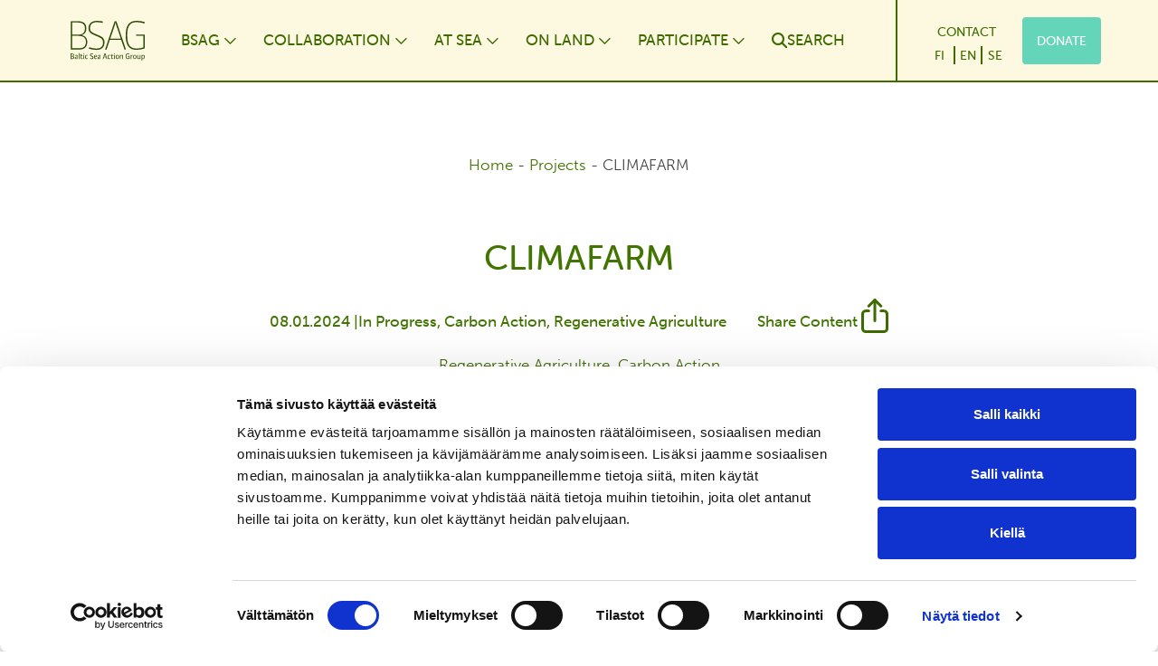

--- FILE ---
content_type: text/html; charset=UTF-8
request_url: https://www.bsag.fi/en/projects/climafarm/
body_size: 26606
content:
<!DOCTYPE html>
<html lang="en_GB">
    <head>
        <meta charset="UTF-8">
        <meta name="viewport" content="width=device-width, initial-scale=1, shrink-to-fit=no">
        <link rel="pingback" href="https://www.bsag.fi/xmlrpc.php">
        <link rel="stylesheet" href="https://use.typekit.net/utu4pci.css">
        <script type="text/javascript" data-cookieconsent="ignore">
	window.dataLayer = window.dataLayer || [];

	function gtag() {
		dataLayer.push(arguments);
	}

	gtag("consent", "default", {
		ad_personalization: "denied",
		ad_storage: "denied",
		ad_user_data: "denied",
		analytics_storage: "denied",
		functionality_storage: "denied",
		personalization_storage: "denied",
		security_storage: "granted",
		wait_for_update: 500,
	});
	gtag("set", "ads_data_redaction", true);
	</script>
<script type="text/javascript"
		id="Cookiebot"
		src="https://consent.cookiebot.com/uc.js"
		data-implementation="wp"
		data-cbid="7407684c-f82e-419d-b293-0c09b7d64e4f"
							data-blockingmode="auto"
	></script>
<meta name='robots' content='index, follow, max-image-preview:large, max-snippet:-1, max-video-preview:-1' />

<!-- Google Tag Manager for WordPress by gtm4wp.com -->
<script data-cfasync="false" data-pagespeed-no-defer>
	var gtm4wp_datalayer_name = "dataLayer";
	var dataLayer = dataLayer || [];
	const gtm4wp_use_sku_instead = false;
	const gtm4wp_currency = 'EUR';
	const gtm4wp_product_per_impression = 10;
	const gtm4wp_clear_ecommerce = false;
</script>
<!-- End Google Tag Manager for WordPress by gtm4wp.com -->
	<!-- This site is optimized with the Yoast SEO plugin v25.6 - https://yoast.com/wordpress/plugins/seo/ -->
	<title>Climate impact and carbon budget analysis in farming</title>
	<meta name="description" content="Consumers are increasingly aware of the climate impact of food, but transparent and reliable means of verifying emissions are still lacking." />
	<link rel="canonical" href="https://www.bsag.fi/en/projects/climafarm/" />
	<meta property="og:locale" content="en_GB" />
	<meta property="og:type" content="article" />
	<meta property="og:title" content="Climate impact and carbon budget analysis in farming" />
	<meta property="og:description" content="Consumers are increasingly aware of the climate impact of food, but transparent and reliable means of verifying emissions are still lacking." />
	<meta property="og:url" content="https://www.bsag.fi/en/projects/climafarm/" />
	<meta property="og:site_name" content="Baltic Sea Action Group" />
	<meta property="article:publisher" content="https://www.facebook.com/balticseaactiongroup" />
	<meta property="article:modified_time" content="2024-01-08T09:56:48+00:00" />
	<meta property="og:image" content="https://www.bsag.fi/wp-content/uploads/2023/06/bsag_qvidja-49.jpg" />
	<meta property="og:image:width" content="1000" />
	<meta property="og:image:height" content="667" />
	<meta property="og:image:type" content="image/jpeg" />
	<meta name="twitter:card" content="summary_large_image" />
	<meta name="twitter:label1" content="Estimated reading time" />
	<meta name="twitter:data1" content="4 minutes" />
	<script type="application/ld+json" class="yoast-schema-graph">{"@context":"https://schema.org","@graph":[{"@type":"WebPage","@id":"https://www.bsag.fi/en/projects/climafarm/","url":"https://www.bsag.fi/en/projects/climafarm/","name":"Climate impact and carbon budget analysis in farming","isPartOf":{"@id":"https://www.bsag.fi/en/home-flag/#website"},"primaryImageOfPage":{"@id":"https://www.bsag.fi/en/projects/climafarm/#primaryimage"},"image":{"@id":"https://www.bsag.fi/en/projects/climafarm/#primaryimage"},"thumbnailUrl":"https://www.bsag.fi/wp-content/uploads/2023/06/bsag_qvidja-49.jpg","datePublished":"2024-01-08T09:56:47+00:00","dateModified":"2024-01-08T09:56:48+00:00","description":"Consumers are increasingly aware of the climate impact of food, but transparent and reliable means of verifying emissions are still lacking.","breadcrumb":{"@id":"https://www.bsag.fi/en/projects/climafarm/#breadcrumb"},"inLanguage":"en-GB","potentialAction":[{"@type":"ReadAction","target":["https://www.bsag.fi/en/projects/climafarm/"]}]},{"@type":"ImageObject","inLanguage":"en-GB","@id":"https://www.bsag.fi/en/projects/climafarm/#primaryimage","url":"https://www.bsag.fi/wp-content/uploads/2023/06/bsag_qvidja-49.jpg","contentUrl":"https://www.bsag.fi/wp-content/uploads/2023/06/bsag_qvidja-49.jpg","width":1000,"height":667},{"@type":"BreadcrumbList","@id":"https://www.bsag.fi/en/projects/climafarm/#breadcrumb","itemListElement":[{"@type":"ListItem","position":1,"name":"Home","item":"https://www.bsag.fi/en/home-flag/"},{"@type":"ListItem","position":2,"name":"Projects","item":"https://www.bsag.fi/en/projects/"},{"@type":"ListItem","position":3,"name":"CLIMAFARM"}]},{"@type":"WebSite","@id":"https://www.bsag.fi/en/home-flag/#website","url":"https://www.bsag.fi/en/home-flag/","name":"Baltic Sea Action Group","description":"Baltic Sea Action Group","publisher":{"@id":"https://www.bsag.fi/en/home-flag/#organization"},"potentialAction":[{"@type":"SearchAction","target":{"@type":"EntryPoint","urlTemplate":"https://www.bsag.fi/en/home-flag/?s={search_term_string}"},"query-input":{"@type":"PropertyValueSpecification","valueRequired":true,"valueName":"search_term_string"}}],"inLanguage":"en-GB"},{"@type":"Organization","@id":"https://www.bsag.fi/en/home-flag/#organization","name":"Baltic Sea Action Group","url":"https://www.bsag.fi/en/home-flag/","logo":{"@type":"ImageObject","inLanguage":"en-GB","@id":"https://www.bsag.fi/en/home-flag/#/schema/logo/image/","url":"https://www.bsag.fi/wp-content/uploads/2022/02/bsag-logo.svg","contentUrl":"https://www.bsag.fi/wp-content/uploads/2022/02/bsag-logo.svg","caption":"Baltic Sea Action Group"},"image":{"@id":"https://www.bsag.fi/en/home-flag/#/schema/logo/image/"},"sameAs":["https://www.facebook.com/balticseaactiongroup","https://www.instagram.com/balticseaactiongroup/","https://www.youtube.com/channel/UCvC3ZYxE2wHQhDMbq-FrIoA/featured","https://bsky.app/profile/bsag.fi"]}]}</script>
	<!-- / Yoast SEO plugin. -->


<script type='application/javascript'  id='pys-version-script'>console.log('PixelYourSite Free version 11.1.5.2');</script>
<link rel='dns-prefetch' href='//static.rekai.fi' />
<link rel='dns-prefetch' href='//cdn.jsdelivr.net' />
<link rel="alternate" type="application/rss+xml" title="Baltic Sea Action Group &raquo; Feed" href="https://www.bsag.fi/en/feed/" />
<link rel="alternate" type="application/rss+xml" title="Baltic Sea Action Group &raquo; Comments Feed" href="https://www.bsag.fi/en/comments/feed/" />
<link rel="alternate" title="oEmbed (JSON)" type="application/json+oembed" href="https://www.bsag.fi/wp-json/oembed/1.0/embed?url=https%3A%2F%2Fwww.bsag.fi%2Fen%2Fprojects%2Fclimafarm%2F&#038;lang=en" />
<link rel="alternate" title="oEmbed (XML)" type="text/xml+oembed" href="https://www.bsag.fi/wp-json/oembed/1.0/embed?url=https%3A%2F%2Fwww.bsag.fi%2Fen%2Fprojects%2Fclimafarm%2F&#038;format=xml&#038;lang=en" />
<style id='wp-img-auto-sizes-contain-inline-css' type='text/css'>
img:is([sizes=auto i],[sizes^="auto," i]){contain-intrinsic-size:3000px 1500px}
/*# sourceURL=wp-img-auto-sizes-contain-inline-css */
</style>
<style id='wp-block-buttons-inline-css' type='text/css'>
.wp-block-buttons{box-sizing:border-box}.wp-block-buttons.is-vertical{flex-direction:column}.wp-block-buttons.is-vertical>.wp-block-button:last-child{margin-bottom:0}.wp-block-buttons>.wp-block-button{display:inline-block;margin:0}.wp-block-buttons.is-content-justification-left{justify-content:flex-start}.wp-block-buttons.is-content-justification-left.is-vertical{align-items:flex-start}.wp-block-buttons.is-content-justification-center{justify-content:center}.wp-block-buttons.is-content-justification-center.is-vertical{align-items:center}.wp-block-buttons.is-content-justification-right{justify-content:flex-end}.wp-block-buttons.is-content-justification-right.is-vertical{align-items:flex-end}.wp-block-buttons.is-content-justification-space-between{justify-content:space-between}.wp-block-buttons.aligncenter{text-align:center}.wp-block-buttons:not(.is-content-justification-space-between,.is-content-justification-right,.is-content-justification-left,.is-content-justification-center) .wp-block-button.aligncenter{margin-left:auto;margin-right:auto;width:100%}.wp-block-buttons[style*=text-decoration] .wp-block-button,.wp-block-buttons[style*=text-decoration] .wp-block-button__link{text-decoration:inherit}.wp-block-buttons.has-custom-font-size .wp-block-button__link{font-size:inherit}.wp-block-buttons .wp-block-button__link{width:100%}.wp-block-button.aligncenter{text-align:center}
/*# sourceURL=https://www.bsag.fi/wp-includes/blocks/buttons/style.min.css */
</style>
<style id='wp-block-heading-inline-css' type='text/css'>
h1:where(.wp-block-heading).has-background,h2:where(.wp-block-heading).has-background,h3:where(.wp-block-heading).has-background,h4:where(.wp-block-heading).has-background,h5:where(.wp-block-heading).has-background,h6:where(.wp-block-heading).has-background{padding:1.25em 2.375em}h1.has-text-align-left[style*=writing-mode]:where([style*=vertical-lr]),h1.has-text-align-right[style*=writing-mode]:where([style*=vertical-rl]),h2.has-text-align-left[style*=writing-mode]:where([style*=vertical-lr]),h2.has-text-align-right[style*=writing-mode]:where([style*=vertical-rl]),h3.has-text-align-left[style*=writing-mode]:where([style*=vertical-lr]),h3.has-text-align-right[style*=writing-mode]:where([style*=vertical-rl]),h4.has-text-align-left[style*=writing-mode]:where([style*=vertical-lr]),h4.has-text-align-right[style*=writing-mode]:where([style*=vertical-rl]),h5.has-text-align-left[style*=writing-mode]:where([style*=vertical-lr]),h5.has-text-align-right[style*=writing-mode]:where([style*=vertical-rl]),h6.has-text-align-left[style*=writing-mode]:where([style*=vertical-lr]),h6.has-text-align-right[style*=writing-mode]:where([style*=vertical-rl]){rotate:180deg}
/*# sourceURL=https://www.bsag.fi/wp-includes/blocks/heading/style.min.css */
</style>
<style id='wp-block-paragraph-inline-css' type='text/css'>
.is-small-text{font-size:.875em}.is-regular-text{font-size:1em}.is-large-text{font-size:2.25em}.is-larger-text{font-size:3em}.has-drop-cap:not(:focus):first-letter{float:left;font-size:8.4em;font-style:normal;font-weight:100;line-height:.68;margin:.05em .1em 0 0;text-transform:uppercase}body.rtl .has-drop-cap:not(:focus):first-letter{float:none;margin-left:.1em}p.has-drop-cap.has-background{overflow:hidden}:root :where(p.has-background){padding:1.25em 2.375em}:where(p.has-text-color:not(.has-link-color)) a{color:inherit}p.has-text-align-left[style*="writing-mode:vertical-lr"],p.has-text-align-right[style*="writing-mode:vertical-rl"]{rotate:180deg}
/*# sourceURL=https://www.bsag.fi/wp-includes/blocks/paragraph/style.min.css */
</style>
<style id='wp-block-button-inline-css' type='text/css'>
.wp-block-button__link{align-content:center;box-sizing:border-box;cursor:pointer;display:inline-block;height:100%;text-align:center;word-break:break-word}.wp-block-button__link.aligncenter{text-align:center}.wp-block-button__link.alignright{text-align:right}:where(.wp-block-button__link){border-radius:9999px;box-shadow:none;padding:calc(.667em + 2px) calc(1.333em + 2px);text-decoration:none}.wp-block-button[style*=text-decoration] .wp-block-button__link{text-decoration:inherit}.wp-block-buttons>.wp-block-button.has-custom-width{max-width:none}.wp-block-buttons>.wp-block-button.has-custom-width .wp-block-button__link{width:100%}.wp-block-buttons>.wp-block-button.has-custom-font-size .wp-block-button__link{font-size:inherit}.wp-block-buttons>.wp-block-button.wp-block-button__width-25{width:calc(25% - var(--wp--style--block-gap, .5em)*.75)}.wp-block-buttons>.wp-block-button.wp-block-button__width-50{width:calc(50% - var(--wp--style--block-gap, .5em)*.5)}.wp-block-buttons>.wp-block-button.wp-block-button__width-75{width:calc(75% - var(--wp--style--block-gap, .5em)*.25)}.wp-block-buttons>.wp-block-button.wp-block-button__width-100{flex-basis:100%;width:100%}.wp-block-buttons.is-vertical>.wp-block-button.wp-block-button__width-25{width:25%}.wp-block-buttons.is-vertical>.wp-block-button.wp-block-button__width-50{width:50%}.wp-block-buttons.is-vertical>.wp-block-button.wp-block-button__width-75{width:75%}.wp-block-button.is-style-squared,.wp-block-button__link.wp-block-button.is-style-squared{border-radius:0}.wp-block-button.no-border-radius,.wp-block-button__link.no-border-radius{border-radius:0!important}:root :where(.wp-block-button .wp-block-button__link.is-style-outline),:root :where(.wp-block-button.is-style-outline>.wp-block-button__link){border:2px solid;padding:.667em 1.333em}:root :where(.wp-block-button .wp-block-button__link.is-style-outline:not(.has-text-color)),:root :where(.wp-block-button.is-style-outline>.wp-block-button__link:not(.has-text-color)){color:currentColor}:root :where(.wp-block-button .wp-block-button__link.is-style-outline:not(.has-background)),:root :where(.wp-block-button.is-style-outline>.wp-block-button__link:not(.has-background)){background-color:initial;background-image:none}
/*# sourceURL=https://www.bsag.fi/wp-includes/blocks/button/style.min.css */
</style>
<style id='wp-block-columns-inline-css' type='text/css'>
.wp-block-columns{box-sizing:border-box;display:flex;flex-wrap:wrap!important}@media (min-width:782px){.wp-block-columns{flex-wrap:nowrap!important}}.wp-block-columns{align-items:normal!important}.wp-block-columns.are-vertically-aligned-top{align-items:flex-start}.wp-block-columns.are-vertically-aligned-center{align-items:center}.wp-block-columns.are-vertically-aligned-bottom{align-items:flex-end}@media (max-width:781px){.wp-block-columns:not(.is-not-stacked-on-mobile)>.wp-block-column{flex-basis:100%!important}}@media (min-width:782px){.wp-block-columns:not(.is-not-stacked-on-mobile)>.wp-block-column{flex-basis:0;flex-grow:1}.wp-block-columns:not(.is-not-stacked-on-mobile)>.wp-block-column[style*=flex-basis]{flex-grow:0}}.wp-block-columns.is-not-stacked-on-mobile{flex-wrap:nowrap!important}.wp-block-columns.is-not-stacked-on-mobile>.wp-block-column{flex-basis:0;flex-grow:1}.wp-block-columns.is-not-stacked-on-mobile>.wp-block-column[style*=flex-basis]{flex-grow:0}:where(.wp-block-columns){margin-bottom:1.75em}:where(.wp-block-columns.has-background){padding:1.25em 2.375em}.wp-block-column{flex-grow:1;min-width:0;overflow-wrap:break-word;word-break:break-word}.wp-block-column.is-vertically-aligned-top{align-self:flex-start}.wp-block-column.is-vertically-aligned-center{align-self:center}.wp-block-column.is-vertically-aligned-bottom{align-self:flex-end}.wp-block-column.is-vertically-aligned-stretch{align-self:stretch}.wp-block-column.is-vertically-aligned-bottom,.wp-block-column.is-vertically-aligned-center,.wp-block-column.is-vertically-aligned-top{width:100%}
/*# sourceURL=https://www.bsag.fi/wp-includes/blocks/columns/style.min.css */
</style>
<style id='wp-emoji-styles-inline-css' type='text/css'>

	img.wp-smiley, img.emoji {
		display: inline !important;
		border: none !important;
		box-shadow: none !important;
		height: 1em !important;
		width: 1em !important;
		margin: 0 0.07em !important;
		vertical-align: -0.1em !important;
		background: none !important;
		padding: 0 !important;
	}
/*# sourceURL=wp-emoji-styles-inline-css */
</style>
<style id='wp-block-library-inline-css' type='text/css'>
:root{--wp-block-synced-color:#7a00df;--wp-block-synced-color--rgb:122,0,223;--wp-bound-block-color:var(--wp-block-synced-color);--wp-editor-canvas-background:#ddd;--wp-admin-theme-color:#007cba;--wp-admin-theme-color--rgb:0,124,186;--wp-admin-theme-color-darker-10:#006ba1;--wp-admin-theme-color-darker-10--rgb:0,107,160.5;--wp-admin-theme-color-darker-20:#005a87;--wp-admin-theme-color-darker-20--rgb:0,90,135;--wp-admin-border-width-focus:2px}@media (min-resolution:192dpi){:root{--wp-admin-border-width-focus:1.5px}}.wp-element-button{cursor:pointer}:root .has-very-light-gray-background-color{background-color:#eee}:root .has-very-dark-gray-background-color{background-color:#313131}:root .has-very-light-gray-color{color:#eee}:root .has-very-dark-gray-color{color:#313131}:root .has-vivid-green-cyan-to-vivid-cyan-blue-gradient-background{background:linear-gradient(135deg,#00d084,#0693e3)}:root .has-purple-crush-gradient-background{background:linear-gradient(135deg,#34e2e4,#4721fb 50%,#ab1dfe)}:root .has-hazy-dawn-gradient-background{background:linear-gradient(135deg,#faaca8,#dad0ec)}:root .has-subdued-olive-gradient-background{background:linear-gradient(135deg,#fafae1,#67a671)}:root .has-atomic-cream-gradient-background{background:linear-gradient(135deg,#fdd79a,#004a59)}:root .has-nightshade-gradient-background{background:linear-gradient(135deg,#330968,#31cdcf)}:root .has-midnight-gradient-background{background:linear-gradient(135deg,#020381,#2874fc)}:root{--wp--preset--font-size--normal:16px;--wp--preset--font-size--huge:42px}.has-regular-font-size{font-size:1em}.has-larger-font-size{font-size:2.625em}.has-normal-font-size{font-size:var(--wp--preset--font-size--normal)}.has-huge-font-size{font-size:var(--wp--preset--font-size--huge)}.has-text-align-center{text-align:center}.has-text-align-left{text-align:left}.has-text-align-right{text-align:right}.has-fit-text{white-space:nowrap!important}#end-resizable-editor-section{display:none}.aligncenter{clear:both}.items-justified-left{justify-content:flex-start}.items-justified-center{justify-content:center}.items-justified-right{justify-content:flex-end}.items-justified-space-between{justify-content:space-between}.screen-reader-text{border:0;clip-path:inset(50%);height:1px;margin:-1px;overflow:hidden;padding:0;position:absolute;width:1px;word-wrap:normal!important}.screen-reader-text:focus{background-color:#ddd;clip-path:none;color:#444;display:block;font-size:1em;height:auto;left:5px;line-height:normal;padding:15px 23px 14px;text-decoration:none;top:5px;width:auto;z-index:100000}html :where(.has-border-color){border-style:solid}html :where([style*=border-top-color]){border-top-style:solid}html :where([style*=border-right-color]){border-right-style:solid}html :where([style*=border-bottom-color]){border-bottom-style:solid}html :where([style*=border-left-color]){border-left-style:solid}html :where([style*=border-width]){border-style:solid}html :where([style*=border-top-width]){border-top-style:solid}html :where([style*=border-right-width]){border-right-style:solid}html :where([style*=border-bottom-width]){border-bottom-style:solid}html :where([style*=border-left-width]){border-left-style:solid}html :where(img[class*=wp-image-]){height:auto;max-width:100%}:where(figure){margin:0 0 1em}html :where(.is-position-sticky){--wp-admin--admin-bar--position-offset:var(--wp-admin--admin-bar--height,0px)}@media screen and (max-width:600px){html :where(.is-position-sticky){--wp-admin--admin-bar--position-offset:0px}}

/*# sourceURL=wp-block-library-inline-css */
</style><style id='wp-block-group-inline-css' type='text/css'>
.wp-block-group{box-sizing:border-box}:where(.wp-block-group.wp-block-group-is-layout-constrained){position:relative}
/*# sourceURL=https://www.bsag.fi/wp-includes/blocks/group/style.min.css */
</style>
<style id='wp-block-spacer-inline-css' type='text/css'>
.wp-block-spacer{clear:both}
/*# sourceURL=https://www.bsag.fi/wp-includes/blocks/spacer/style.min.css */
</style>
<link rel='stylesheet' id='wc-blocks-style-css' href='https://www.bsag.fi/wp-content/plugins/woocommerce/assets/client/blocks/wc-blocks.css?ver=wc-9.9.6' type='text/css' media='all' />
<style id='global-styles-inline-css' type='text/css'>
:root{--wp--preset--aspect-ratio--square: 1;--wp--preset--aspect-ratio--4-3: 4/3;--wp--preset--aspect-ratio--3-4: 3/4;--wp--preset--aspect-ratio--3-2: 3/2;--wp--preset--aspect-ratio--2-3: 2/3;--wp--preset--aspect-ratio--16-9: 16/9;--wp--preset--aspect-ratio--9-16: 9/16;--wp--preset--color--black: #000000;--wp--preset--color--cyan-bluish-gray: #abb8c3;--wp--preset--color--white: #ffffff;--wp--preset--color--pale-pink: #f78da7;--wp--preset--color--vivid-red: #cf2e2e;--wp--preset--color--luminous-vivid-orange: #ff6900;--wp--preset--color--luminous-vivid-amber: #fcb900;--wp--preset--color--light-green-cyan: #7bdcb5;--wp--preset--color--vivid-green-cyan: #00d084;--wp--preset--color--pale-cyan-blue: #8ed1fc;--wp--preset--color--vivid-cyan-blue: #0693e3;--wp--preset--color--vivid-purple: #9b51e0;--wp--preset--color--primary: #417400;--wp--preset--color--secondary: #fcf9e0;--wp--preset--color--highlight: #adb5bd;--wp--preset--color--light: #ffffff;--wp--preset--color--dark: #444444;--wp--preset--color--success: #9fdce4;--wp--preset--color--info: #3e6a01;--wp--preset--color--warning: #e07a5f;--wp--preset--color--danger: #ff5f33;--wp--preset--color--grey-light: #cdcec8;--wp--preset--color--bsag-light: #fefdef;--wp--preset--color--green-1: #365f01;--wp--preset--color--green-2: #2b4902;--wp--preset--color--green-3: #9fbb39;--wp--preset--color--green-4: #2e8f75;--wp--preset--color--green-5: #ccd5ae;--wp--preset--color--green-6: #eef4db;--wp--preset--color--green-7: #e2e8cf;--wp--preset--color--green-8: #346215;--wp--preset--color--grey: #3b3b3b;--wp--preset--color--grey-2: #707070;--wp--preset--color--purple: #935ba0;--wp--preset--color--turquoise: #65d5b9;--wp--preset--color--brown: #d3c389;--wp--preset--color--petrol: #349a80;--wp--preset--color--orange: #dc6f54;--wp--preset--color--orange-2: #d39133;--wp--preset--color--blue: #3f8db6;--wp--preset--color--cap-yellow: #edc632;--wp--preset--color--cap-paleyellow: #f4dd84;--wp--preset--color--cap-lightyellow: #faeec2;--wp--preset--color--cap-black: #000000;--wp--preset--color--cap-light: #fbf4d6;--wp--preset--color--cap-white: #fff9f0;--wp--preset--color--cap-green: #467300;--wp--preset--color--primary-2: #41740c;--wp--preset--gradient--vivid-cyan-blue-to-vivid-purple: linear-gradient(135deg,rgb(6,147,227) 0%,rgb(155,81,224) 100%);--wp--preset--gradient--light-green-cyan-to-vivid-green-cyan: linear-gradient(135deg,rgb(122,220,180) 0%,rgb(0,208,130) 100%);--wp--preset--gradient--luminous-vivid-amber-to-luminous-vivid-orange: linear-gradient(135deg,rgb(252,185,0) 0%,rgb(255,105,0) 100%);--wp--preset--gradient--luminous-vivid-orange-to-vivid-red: linear-gradient(135deg,rgb(255,105,0) 0%,rgb(207,46,46) 100%);--wp--preset--gradient--very-light-gray-to-cyan-bluish-gray: linear-gradient(135deg,rgb(238,238,238) 0%,rgb(169,184,195) 100%);--wp--preset--gradient--cool-to-warm-spectrum: linear-gradient(135deg,rgb(74,234,220) 0%,rgb(151,120,209) 20%,rgb(207,42,186) 40%,rgb(238,44,130) 60%,rgb(251,105,98) 80%,rgb(254,248,76) 100%);--wp--preset--gradient--blush-light-purple: linear-gradient(135deg,rgb(255,206,236) 0%,rgb(152,150,240) 100%);--wp--preset--gradient--blush-bordeaux: linear-gradient(135deg,rgb(254,205,165) 0%,rgb(254,45,45) 50%,rgb(107,0,62) 100%);--wp--preset--gradient--luminous-dusk: linear-gradient(135deg,rgb(255,203,112) 0%,rgb(199,81,192) 50%,rgb(65,88,208) 100%);--wp--preset--gradient--pale-ocean: linear-gradient(135deg,rgb(255,245,203) 0%,rgb(182,227,212) 50%,rgb(51,167,181) 100%);--wp--preset--gradient--electric-grass: linear-gradient(135deg,rgb(202,248,128) 0%,rgb(113,206,126) 100%);--wp--preset--gradient--midnight: linear-gradient(135deg,rgb(2,3,129) 0%,rgb(40,116,252) 100%);--wp--preset--font-size--small: 13px;--wp--preset--font-size--medium: 20px;--wp--preset--font-size--large: 36px;--wp--preset--font-size--x-large: 42px;--wp--preset--spacing--20: 0.44rem;--wp--preset--spacing--30: 0.67rem;--wp--preset--spacing--40: 1rem;--wp--preset--spacing--50: 1.5rem;--wp--preset--spacing--60: 2.25rem;--wp--preset--spacing--70: 3.38rem;--wp--preset--spacing--80: 5.06rem;--wp--preset--shadow--natural: 6px 6px 9px rgba(0, 0, 0, 0.2);--wp--preset--shadow--deep: 12px 12px 50px rgba(0, 0, 0, 0.4);--wp--preset--shadow--sharp: 6px 6px 0px rgba(0, 0, 0, 0.2);--wp--preset--shadow--outlined: 6px 6px 0px -3px rgb(255, 255, 255), 6px 6px rgb(0, 0, 0);--wp--preset--shadow--crisp: 6px 6px 0px rgb(0, 0, 0);}:root :where(.is-layout-flow) > :first-child{margin-block-start: 0;}:root :where(.is-layout-flow) > :last-child{margin-block-end: 0;}:root :where(.is-layout-flow) > *{margin-block-start: 24px;margin-block-end: 0;}:root :where(.is-layout-constrained) > :first-child{margin-block-start: 0;}:root :where(.is-layout-constrained) > :last-child{margin-block-end: 0;}:root :where(.is-layout-constrained) > *{margin-block-start: 24px;margin-block-end: 0;}:root :where(.is-layout-flex){gap: 24px;}:root :where(.is-layout-grid){gap: 24px;}body .is-layout-flex{display: flex;}.is-layout-flex{flex-wrap: wrap;align-items: center;}.is-layout-flex > :is(*, div){margin: 0;}body .is-layout-grid{display: grid;}.is-layout-grid > :is(*, div){margin: 0;}.has-black-color{color: var(--wp--preset--color--black) !important;}.has-cyan-bluish-gray-color{color: var(--wp--preset--color--cyan-bluish-gray) !important;}.has-white-color{color: var(--wp--preset--color--white) !important;}.has-pale-pink-color{color: var(--wp--preset--color--pale-pink) !important;}.has-vivid-red-color{color: var(--wp--preset--color--vivid-red) !important;}.has-luminous-vivid-orange-color{color: var(--wp--preset--color--luminous-vivid-orange) !important;}.has-luminous-vivid-amber-color{color: var(--wp--preset--color--luminous-vivid-amber) !important;}.has-light-green-cyan-color{color: var(--wp--preset--color--light-green-cyan) !important;}.has-vivid-green-cyan-color{color: var(--wp--preset--color--vivid-green-cyan) !important;}.has-pale-cyan-blue-color{color: var(--wp--preset--color--pale-cyan-blue) !important;}.has-vivid-cyan-blue-color{color: var(--wp--preset--color--vivid-cyan-blue) !important;}.has-vivid-purple-color{color: var(--wp--preset--color--vivid-purple) !important;}.has-primary-color{color: var(--wp--preset--color--primary) !important;}.has-secondary-color{color: var(--wp--preset--color--secondary) !important;}.has-highlight-color{color: var(--wp--preset--color--highlight) !important;}.has-light-color{color: var(--wp--preset--color--light) !important;}.has-dark-color{color: var(--wp--preset--color--dark) !important;}.has-success-color{color: var(--wp--preset--color--success) !important;}.has-info-color{color: var(--wp--preset--color--info) !important;}.has-warning-color{color: var(--wp--preset--color--warning) !important;}.has-danger-color{color: var(--wp--preset--color--danger) !important;}.has-grey-light-color{color: var(--wp--preset--color--grey-light) !important;}.has-bsag-light-color{color: var(--wp--preset--color--bsag-light) !important;}.has-green-1-color{color: var(--wp--preset--color--green-1) !important;}.has-green-2-color{color: var(--wp--preset--color--green-2) !important;}.has-green-3-color{color: var(--wp--preset--color--green-3) !important;}.has-green-4-color{color: var(--wp--preset--color--green-4) !important;}.has-green-5-color{color: var(--wp--preset--color--green-5) !important;}.has-green-6-color{color: var(--wp--preset--color--green-6) !important;}.has-green-7-color{color: var(--wp--preset--color--green-7) !important;}.has-green-8-color{color: var(--wp--preset--color--green-8) !important;}.has-grey-color{color: var(--wp--preset--color--grey) !important;}.has-grey-2-color{color: var(--wp--preset--color--grey-2) !important;}.has-purple-color{color: var(--wp--preset--color--purple) !important;}.has-turquoise-color{color: var(--wp--preset--color--turquoise) !important;}.has-brown-color{color: var(--wp--preset--color--brown) !important;}.has-petrol-color{color: var(--wp--preset--color--petrol) !important;}.has-orange-color{color: var(--wp--preset--color--orange) !important;}.has-orange-2-color{color: var(--wp--preset--color--orange-2) !important;}.has-blue-color{color: var(--wp--preset--color--blue) !important;}.has-cap-yellow-color{color: var(--wp--preset--color--cap-yellow) !important;}.has-cap-paleyellow-color{color: var(--wp--preset--color--cap-paleyellow) !important;}.has-cap-lightyellow-color{color: var(--wp--preset--color--cap-lightyellow) !important;}.has-cap-black-color{color: var(--wp--preset--color--cap-black) !important;}.has-cap-light-color{color: var(--wp--preset--color--cap-light) !important;}.has-cap-white-color{color: var(--wp--preset--color--cap-white) !important;}.has-cap-green-color{color: var(--wp--preset--color--cap-green) !important;}.has-primary-2-color{color: var(--wp--preset--color--primary-2) !important;}.has-black-background-color{background-color: var(--wp--preset--color--black) !important;}.has-cyan-bluish-gray-background-color{background-color: var(--wp--preset--color--cyan-bluish-gray) !important;}.has-white-background-color{background-color: var(--wp--preset--color--white) !important;}.has-pale-pink-background-color{background-color: var(--wp--preset--color--pale-pink) !important;}.has-vivid-red-background-color{background-color: var(--wp--preset--color--vivid-red) !important;}.has-luminous-vivid-orange-background-color{background-color: var(--wp--preset--color--luminous-vivid-orange) !important;}.has-luminous-vivid-amber-background-color{background-color: var(--wp--preset--color--luminous-vivid-amber) !important;}.has-light-green-cyan-background-color{background-color: var(--wp--preset--color--light-green-cyan) !important;}.has-vivid-green-cyan-background-color{background-color: var(--wp--preset--color--vivid-green-cyan) !important;}.has-pale-cyan-blue-background-color{background-color: var(--wp--preset--color--pale-cyan-blue) !important;}.has-vivid-cyan-blue-background-color{background-color: var(--wp--preset--color--vivid-cyan-blue) !important;}.has-vivid-purple-background-color{background-color: var(--wp--preset--color--vivid-purple) !important;}.has-primary-background-color{background-color: var(--wp--preset--color--primary) !important;}.has-secondary-background-color{background-color: var(--wp--preset--color--secondary) !important;}.has-highlight-background-color{background-color: var(--wp--preset--color--highlight) !important;}.has-light-background-color{background-color: var(--wp--preset--color--light) !important;}.has-dark-background-color{background-color: var(--wp--preset--color--dark) !important;}.has-success-background-color{background-color: var(--wp--preset--color--success) !important;}.has-info-background-color{background-color: var(--wp--preset--color--info) !important;}.has-warning-background-color{background-color: var(--wp--preset--color--warning) !important;}.has-danger-background-color{background-color: var(--wp--preset--color--danger) !important;}.has-grey-light-background-color{background-color: var(--wp--preset--color--grey-light) !important;}.has-bsag-light-background-color{background-color: var(--wp--preset--color--bsag-light) !important;}.has-green-1-background-color{background-color: var(--wp--preset--color--green-1) !important;}.has-green-2-background-color{background-color: var(--wp--preset--color--green-2) !important;}.has-green-3-background-color{background-color: var(--wp--preset--color--green-3) !important;}.has-green-4-background-color{background-color: var(--wp--preset--color--green-4) !important;}.has-green-5-background-color{background-color: var(--wp--preset--color--green-5) !important;}.has-green-6-background-color{background-color: var(--wp--preset--color--green-6) !important;}.has-green-7-background-color{background-color: var(--wp--preset--color--green-7) !important;}.has-green-8-background-color{background-color: var(--wp--preset--color--green-8) !important;}.has-grey-background-color{background-color: var(--wp--preset--color--grey) !important;}.has-grey-2-background-color{background-color: var(--wp--preset--color--grey-2) !important;}.has-purple-background-color{background-color: var(--wp--preset--color--purple) !important;}.has-turquoise-background-color{background-color: var(--wp--preset--color--turquoise) !important;}.has-brown-background-color{background-color: var(--wp--preset--color--brown) !important;}.has-petrol-background-color{background-color: var(--wp--preset--color--petrol) !important;}.has-orange-background-color{background-color: var(--wp--preset--color--orange) !important;}.has-orange-2-background-color{background-color: var(--wp--preset--color--orange-2) !important;}.has-blue-background-color{background-color: var(--wp--preset--color--blue) !important;}.has-cap-yellow-background-color{background-color: var(--wp--preset--color--cap-yellow) !important;}.has-cap-paleyellow-background-color{background-color: var(--wp--preset--color--cap-paleyellow) !important;}.has-cap-lightyellow-background-color{background-color: var(--wp--preset--color--cap-lightyellow) !important;}.has-cap-black-background-color{background-color: var(--wp--preset--color--cap-black) !important;}.has-cap-light-background-color{background-color: var(--wp--preset--color--cap-light) !important;}.has-cap-white-background-color{background-color: var(--wp--preset--color--cap-white) !important;}.has-cap-green-background-color{background-color: var(--wp--preset--color--cap-green) !important;}.has-primary-2-background-color{background-color: var(--wp--preset--color--primary-2) !important;}.has-black-border-color{border-color: var(--wp--preset--color--black) !important;}.has-cyan-bluish-gray-border-color{border-color: var(--wp--preset--color--cyan-bluish-gray) !important;}.has-white-border-color{border-color: var(--wp--preset--color--white) !important;}.has-pale-pink-border-color{border-color: var(--wp--preset--color--pale-pink) !important;}.has-vivid-red-border-color{border-color: var(--wp--preset--color--vivid-red) !important;}.has-luminous-vivid-orange-border-color{border-color: var(--wp--preset--color--luminous-vivid-orange) !important;}.has-luminous-vivid-amber-border-color{border-color: var(--wp--preset--color--luminous-vivid-amber) !important;}.has-light-green-cyan-border-color{border-color: var(--wp--preset--color--light-green-cyan) !important;}.has-vivid-green-cyan-border-color{border-color: var(--wp--preset--color--vivid-green-cyan) !important;}.has-pale-cyan-blue-border-color{border-color: var(--wp--preset--color--pale-cyan-blue) !important;}.has-vivid-cyan-blue-border-color{border-color: var(--wp--preset--color--vivid-cyan-blue) !important;}.has-vivid-purple-border-color{border-color: var(--wp--preset--color--vivid-purple) !important;}.has-primary-border-color{border-color: var(--wp--preset--color--primary) !important;}.has-secondary-border-color{border-color: var(--wp--preset--color--secondary) !important;}.has-highlight-border-color{border-color: var(--wp--preset--color--highlight) !important;}.has-light-border-color{border-color: var(--wp--preset--color--light) !important;}.has-dark-border-color{border-color: var(--wp--preset--color--dark) !important;}.has-success-border-color{border-color: var(--wp--preset--color--success) !important;}.has-info-border-color{border-color: var(--wp--preset--color--info) !important;}.has-warning-border-color{border-color: var(--wp--preset--color--warning) !important;}.has-danger-border-color{border-color: var(--wp--preset--color--danger) !important;}.has-grey-light-border-color{border-color: var(--wp--preset--color--grey-light) !important;}.has-bsag-light-border-color{border-color: var(--wp--preset--color--bsag-light) !important;}.has-green-1-border-color{border-color: var(--wp--preset--color--green-1) !important;}.has-green-2-border-color{border-color: var(--wp--preset--color--green-2) !important;}.has-green-3-border-color{border-color: var(--wp--preset--color--green-3) !important;}.has-green-4-border-color{border-color: var(--wp--preset--color--green-4) !important;}.has-green-5-border-color{border-color: var(--wp--preset--color--green-5) !important;}.has-green-6-border-color{border-color: var(--wp--preset--color--green-6) !important;}.has-green-7-border-color{border-color: var(--wp--preset--color--green-7) !important;}.has-green-8-border-color{border-color: var(--wp--preset--color--green-8) !important;}.has-grey-border-color{border-color: var(--wp--preset--color--grey) !important;}.has-grey-2-border-color{border-color: var(--wp--preset--color--grey-2) !important;}.has-purple-border-color{border-color: var(--wp--preset--color--purple) !important;}.has-turquoise-border-color{border-color: var(--wp--preset--color--turquoise) !important;}.has-brown-border-color{border-color: var(--wp--preset--color--brown) !important;}.has-petrol-border-color{border-color: var(--wp--preset--color--petrol) !important;}.has-orange-border-color{border-color: var(--wp--preset--color--orange) !important;}.has-orange-2-border-color{border-color: var(--wp--preset--color--orange-2) !important;}.has-blue-border-color{border-color: var(--wp--preset--color--blue) !important;}.has-cap-yellow-border-color{border-color: var(--wp--preset--color--cap-yellow) !important;}.has-cap-paleyellow-border-color{border-color: var(--wp--preset--color--cap-paleyellow) !important;}.has-cap-lightyellow-border-color{border-color: var(--wp--preset--color--cap-lightyellow) !important;}.has-cap-black-border-color{border-color: var(--wp--preset--color--cap-black) !important;}.has-cap-light-border-color{border-color: var(--wp--preset--color--cap-light) !important;}.has-cap-white-border-color{border-color: var(--wp--preset--color--cap-white) !important;}.has-cap-green-border-color{border-color: var(--wp--preset--color--cap-green) !important;}.has-primary-2-border-color{border-color: var(--wp--preset--color--primary-2) !important;}.has-vivid-cyan-blue-to-vivid-purple-gradient-background{background: var(--wp--preset--gradient--vivid-cyan-blue-to-vivid-purple) !important;}.has-light-green-cyan-to-vivid-green-cyan-gradient-background{background: var(--wp--preset--gradient--light-green-cyan-to-vivid-green-cyan) !important;}.has-luminous-vivid-amber-to-luminous-vivid-orange-gradient-background{background: var(--wp--preset--gradient--luminous-vivid-amber-to-luminous-vivid-orange) !important;}.has-luminous-vivid-orange-to-vivid-red-gradient-background{background: var(--wp--preset--gradient--luminous-vivid-orange-to-vivid-red) !important;}.has-very-light-gray-to-cyan-bluish-gray-gradient-background{background: var(--wp--preset--gradient--very-light-gray-to-cyan-bluish-gray) !important;}.has-cool-to-warm-spectrum-gradient-background{background: var(--wp--preset--gradient--cool-to-warm-spectrum) !important;}.has-blush-light-purple-gradient-background{background: var(--wp--preset--gradient--blush-light-purple) !important;}.has-blush-bordeaux-gradient-background{background: var(--wp--preset--gradient--blush-bordeaux) !important;}.has-luminous-dusk-gradient-background{background: var(--wp--preset--gradient--luminous-dusk) !important;}.has-pale-ocean-gradient-background{background: var(--wp--preset--gradient--pale-ocean) !important;}.has-electric-grass-gradient-background{background: var(--wp--preset--gradient--electric-grass) !important;}.has-midnight-gradient-background{background: var(--wp--preset--gradient--midnight) !important;}.has-small-font-size{font-size: var(--wp--preset--font-size--small) !important;}.has-medium-font-size{font-size: var(--wp--preset--font-size--medium) !important;}.has-large-font-size{font-size: var(--wp--preset--font-size--large) !important;}.has-x-large-font-size{font-size: var(--wp--preset--font-size--x-large) !important;}
/*# sourceURL=global-styles-inline-css */
</style>
<style id='core-block-supports-inline-css' type='text/css'>
.wp-container-core-columns-is-layout-28f84493{flex-wrap:nowrap;}
/*# sourceURL=core-block-supports-inline-css */
</style>

<style id='classic-theme-styles-inline-css' type='text/css'>
/*! This file is auto-generated */
.wp-block-button__link{color:#fff;background-color:#32373c;border-radius:9999px;box-shadow:none;text-decoration:none;padding:calc(.667em + 2px) calc(1.333em + 2px);font-size:1.125em}.wp-block-file__button{background:#32373c;color:#fff;text-decoration:none}
/*# sourceURL=/wp-includes/css/classic-themes.min.css */
</style>
<link rel='stylesheet' id='wp-bootstrap-blocks-styles-css' href='https://www.bsag.fi/wp-content/plugins/wp-bootstrap-blocks/build/style-index.css?ver=5.2.1' type='text/css' media='all' />
<link rel='stylesheet' id='wc-paytrail-css-css' href='https://www.bsag.fi/wp-content/plugins/wc-paytrail/assets/css/wc-paytrail.css?ver=2.6.6' type='text/css' media='all' />
<link rel='stylesheet' id='woocommerce-layout-css' href='https://www.bsag.fi/wp-content/plugins/woocommerce/assets/css/woocommerce-layout.css?ver=9.9.6' type='text/css' media='all' />
<link rel='stylesheet' id='woocommerce-smallscreen-css' href='https://www.bsag.fi/wp-content/plugins/woocommerce/assets/css/woocommerce-smallscreen.css?ver=9.9.6' type='text/css' media='only screen and (max-width: 768px)' />
<link rel='stylesheet' id='woocommerce-general-css' href='https://www.bsag.fi/wp-content/plugins/woocommerce/assets/css/woocommerce.css?ver=9.9.6' type='text/css' media='all' />
<style id='woocommerce-inline-inline-css' type='text/css'>
.woocommerce form .form-row .required { visibility: visible; }
/*# sourceURL=woocommerce-inline-inline-css */
</style>
<link rel='stylesheet' id='brands-styles-css' href='https://www.bsag.fi/wp-content/plugins/woocommerce/assets/css/brands.css?ver=9.9.6' type='text/css' media='all' />
<link rel='stylesheet' id='font-awesome-css' href='https://www.bsag.fi/wp-content/themes/balticsea/vendor/fontawesome/css/all.css?ver=6.4.2-1727353273' type='text/css' media='all' />
<link rel='stylesheet' id='swiper-css' href='https://www.bsag.fi/wp-content/themes/balticsea/dist/css/swiper.css?ver=1748258434' type='text/css' media='all' />
<link rel='stylesheet' id='theme-css' href='https://www.bsag.fi/wp-content/themes/balticsea/dist/css/theme.css?ver=1767973528' type='text/css' media='all' />
<style id='theme-inline-css' type='text/css'>
@import  @import url("https://use.typekit.net/utu4pci.css");
:root {
--bs-primary: #417400;
--bs-secondary: #fcf9e0;
--bs-highlight: #adb5bd;
--bs-light: #ffffff;
--bs-dark: #444444;
--bs-success: #9fdce4;
--bs-info: #3e6a01;
--bs-warning: #e07a5f;
--bs-danger: #ff5f33;
--bs-grey-light: #cdcec8;
--bs-bsag-light: #fefdef;
--bs-green-1: #365f01;
--bs-green-2: #2b4902;
--bs-green-3: #9fbb39;
--bs-green-4: #2e8f75;
--bs-green-5: #ccd5ae;
--bs-green-6: #eef4db;
--bs-green-7: #e2e8cf;
--bs-green-8: #346215;
--bs-grey: #3b3b3b;
--bs-grey-2: #707070;
--bs-purple: #935ba0;
--bs-turquoise: #65d5b9;
--bs-brown: #d3c389;
--bs-petrol: #349a80;
--bs-orange: #dc6f54;
--bs-orange-2: #d39133;
--bs-blue: #3f8db6;
--bs-cap-yellow: #edc632;
--bs-cap-paleyellow: #f4dd84;
--bs-cap-lightyellow: #faeec2;
--bs-cap-black: #000000;
--bs-cap-light: #fbf4d6;
--bs-cap-white: #fff9f0;
--bs-cap-green: #467300;
--bs-primary-2: #41740c;
--bs-font-sans-serif: museo-sans, sans-serif;
--jcore-font-heading: museo-sans-rounded, sans-serif;
--jcore-navbar_background_color: #fcf9e0;
--jcore-navbar_sublogo_background_color: #ffffff;
--jcore-navbar_font_color: #3e6a01;
--jcore-navbar_font_hover_selected_color: #3e6a01;
--jcore-navbar_submenu_background_color: #eef4db;
--jcore-navbar_submenu_font_color: #3e6a01;
--jcore-navbar_submenu_font_hover_selected_color: #3e6a01;
--jcore-navbar_logo_color: transparent;
--jcore-mobile_navbar_background_color: #fcf9e0;
--jcore-mobile_navbar_font_color: #3e6a01;
--jcore-mobile_navbar_font_hover_selected_color: #3e6a01;
--jcore-mobile_navbar_menubar_background_color: #fcf9e0;
--jcore-mobile_navbar_menubar_font_color: #3e6a01;
--jcore-mobile_navbar_menubar_font_hover_selected_color: #3e6a01;
--jcore-mobile_navbar_logo_color: transparent;
}
/*# sourceURL=theme-inline-css */
</style>
<style id='block-visibility-screen-size-styles-inline-css' type='text/css'>
/* Large screens (desktops, 992px and up) */
@media ( min-width: 992px ) {
	.block-visibility-hide-large-screen {
		display: none !important;
	}
}

/* Medium screens (tablets, between 768px and 992px) */
@media ( min-width: 768px ) and ( max-width: 991.98px ) {
	.block-visibility-hide-medium-screen {
		display: none !important;
	}
}

/* Small screens (mobile devices, less than 768px) */
@media ( max-width: 767.98px ) {
	.block-visibility-hide-small-screen {
		display: none !important;
	}
}
/*# sourceURL=block-visibility-screen-size-styles-inline-css */
</style>
<script type="text/javascript" id="jquery-core-js-extra">
/* <![CDATA[ */
var pysFacebookRest = {"restApiUrl":"https://www.bsag.fi/wp-json/pys-facebook/v1/event","debug":""};
//# sourceURL=jquery-core-js-extra
/* ]]> */
</script>
<script type="text/javascript" src="https://www.bsag.fi/wp-includes/js/jquery/jquery.min.js?ver=3.7.1" id="jquery-core-js"></script>
<script type="text/javascript" src="https://www.bsag.fi/wp-includes/js/jquery/jquery-migrate.min.js?ver=3.4.1" id="jquery-migrate-js"></script>
<script type="text/javascript" src="https://www.bsag.fi/wp-content/plugins/wc-paytrail/assets/js/wc-paytrail.js?ver=2.6.6" id="wc-paytrail-js-js"></script>
<script type="text/javascript" src="https://www.bsag.fi/wp-content/plugins/woocommerce/assets/js/jquery-blockui/jquery.blockUI.min.js?ver=2.7.0-wc.9.9.6" id="jquery-blockui-js" defer="defer" data-wp-strategy="defer"></script>
<script type="text/javascript" src="https://www.bsag.fi/wp-content/plugins/woocommerce/assets/js/js-cookie/js.cookie.min.js?ver=2.1.4-wc.9.9.6" id="js-cookie-js" defer="defer" data-wp-strategy="defer"></script>
<script type="text/javascript" id="woocommerce-js-extra">
/* <![CDATA[ */
var woocommerce_params = {"ajax_url":"/wp-admin/admin-ajax.php","wc_ajax_url":"/?wc-ajax=%%endpoint%%","i18n_password_show":"Show password","i18n_password_hide":"Hide password"};
//# sourceURL=woocommerce-js-extra
/* ]]> */
</script>
<script type="text/javascript" src="https://www.bsag.fi/wp-content/plugins/woocommerce/assets/js/frontend/woocommerce.min.js?ver=9.9.6" id="woocommerce-js" defer="defer" data-wp-strategy="defer"></script>
<script type="text/javascript" data-cookieconsent="ignore" data-useconsent="true" src="https://static.rekai.fi/8e4c1a2f.js?ver=1.10.0" id="rekai-main-js"></script>
<script type="text/javascript" src="https://static.rekai.fi/addon/v3/rekai_autocomplete.min.js?ver=1.10.0" id="rekai-autocomplete-js"></script>
<script type="text/javascript" id="rekai-autocomplete-js-after">
/* <![CDATA[ */
__rekai.ready(function () {
					const rekAutocomplete = rekai_autocomplete(
						"#bsag-search",
						{"params":{"nrofhits":10,"allowedlangs":"en-GB"}}
					);
					rekAutocomplete.on("rekai_autocomplete:selected", function (event, suggestion) {
						window.location.href = suggestion.url;
					});
				});
//# sourceURL=rekai-autocomplete-js-after
/* ]]> */
</script>
<script type="text/javascript" src="https://www.bsag.fi/wp-content/themes/jcore2/vendor/swiper-8.6.4/swiper-bundle.js?ver=8.6.4-1727353275" id="swiper-js" data-cookieconsent="ignore"></script>
<script type="text/javascript" src="https://www.bsag.fi/wp-content/plugins/pixelyoursite/dist/scripts/jquery.bind-first-0.2.3.min.js?ver=0.2.3" id="jquery-bind-first-js"></script>
<script type="text/javascript" data-cookieconsent="true" src="https://www.bsag.fi/wp-content/plugins/pixelyoursite/dist/scripts/js.cookie-2.1.3.min.js?ver=2.1.3" id="js-cookie-pys-js"></script>
<script type="text/javascript" src="https://www.bsag.fi/wp-content/plugins/pixelyoursite/dist/scripts/tld.min.js?ver=2.3.1" id="js-tld-js"></script>
<script type="text/javascript" id="pys-js-extra">
/* <![CDATA[ */
var pysOptions = {"staticEvents":{"facebook":{"init_event":[{"delay":0,"type":"static","ajaxFire":false,"name":"PageView","pixelIds":["499079754154697"],"eventID":"058c51cb-046b-4b5a-bef4-fb03da9544d0","params":{"page_title":"CLIMAFARM","post_type":"hankkeet","post_id":16668,"plugin":"PixelYourSite","user_role":"guest","event_url":"www.bsag.fi/en/projects/climafarm/"},"e_id":"init_event","ids":[],"hasTimeWindow":false,"timeWindow":0,"woo_order":"","edd_order":""}]}},"dynamicEvents":{"automatic_event_form":{"facebook":{"delay":0,"type":"dyn","name":"Form","pixelIds":["499079754154697"],"eventID":"489e9cca-55c3-4fd8-8f87-f755b5dc6fe5","params":{"page_title":"CLIMAFARM","post_type":"hankkeet","post_id":16668,"plugin":"PixelYourSite","user_role":"guest","event_url":"www.bsag.fi/en/projects/climafarm/"},"e_id":"automatic_event_form","ids":[],"hasTimeWindow":false,"timeWindow":0,"woo_order":"","edd_order":""}},"automatic_event_scroll":{"facebook":{"delay":0,"type":"dyn","name":"PageScroll","scroll_percent":0,"pixelIds":["499079754154697"],"eventID":"54909c37-ead3-4603-9a4a-de74154b9d95","params":{"page_title":"CLIMAFARM","post_type":"hankkeet","post_id":16668,"plugin":"PixelYourSite","user_role":"guest","event_url":"www.bsag.fi/en/projects/climafarm/"},"e_id":"automatic_event_scroll","ids":[],"hasTimeWindow":false,"timeWindow":0,"woo_order":"","edd_order":""}}},"triggerEvents":[],"triggerEventTypes":[],"facebook":{"pixelIds":["499079754154697"],"advancedMatching":[],"advancedMatchingEnabled":true,"removeMetadata":true,"wooVariableAsSimple":false,"serverApiEnabled":true,"wooCRSendFromServer":false,"send_external_id":null,"enabled_medical":false,"do_not_track_medical_param":["event_url","post_title","page_title","landing_page","content_name","categories","category_name","tags"],"meta_ldu":false},"debug":"","siteUrl":"https://www.bsag.fi","ajaxUrl":"https://www.bsag.fi/wp-admin/admin-ajax.php","ajax_event":"a25c89763d","enable_remove_download_url_param":"1","cookie_duration":"7","last_visit_duration":"60","enable_success_send_form":"","ajaxForServerEvent":"1","ajaxForServerStaticEvent":"1","useSendBeacon":"1","send_external_id":"1","external_id_expire":"180","track_cookie_for_subdomains":"1","google_consent_mode":"1","gdpr":{"ajax_enabled":false,"all_disabled_by_api":false,"facebook_disabled_by_api":false,"analytics_disabled_by_api":false,"google_ads_disabled_by_api":false,"pinterest_disabled_by_api":false,"bing_disabled_by_api":false,"reddit_disabled_by_api":false,"externalID_disabled_by_api":false,"facebook_prior_consent_enabled":true,"analytics_prior_consent_enabled":true,"google_ads_prior_consent_enabled":null,"pinterest_prior_consent_enabled":true,"bing_prior_consent_enabled":true,"cookiebot_integration_enabled":false,"cookiebot_facebook_consent_category":"marketing","cookiebot_analytics_consent_category":"statistics","cookiebot_tiktok_consent_category":"marketing","cookiebot_google_ads_consent_category":"marketing","cookiebot_pinterest_consent_category":"marketing","cookiebot_bing_consent_category":"marketing","consent_magic_integration_enabled":false,"real_cookie_banner_integration_enabled":false,"cookie_notice_integration_enabled":false,"cookie_law_info_integration_enabled":false,"analytics_storage":{"enabled":true,"value":"granted","filter":false},"ad_storage":{"enabled":true,"value":"granted","filter":false},"ad_user_data":{"enabled":true,"value":"granted","filter":false},"ad_personalization":{"enabled":true,"value":"granted","filter":false}},"cookie":{"disabled_all_cookie":false,"disabled_start_session_cookie":false,"disabled_advanced_form_data_cookie":false,"disabled_landing_page_cookie":false,"disabled_first_visit_cookie":false,"disabled_trafficsource_cookie":false,"disabled_utmTerms_cookie":false,"disabled_utmId_cookie":false},"tracking_analytics":{"TrafficSource":"direct","TrafficLanding":"undefined","TrafficUtms":[],"TrafficUtmsId":[]},"GATags":{"ga_datalayer_type":"default","ga_datalayer_name":"dataLayerPYS"},"woo":{"enabled":true,"enabled_save_data_to_orders":true,"addToCartOnButtonEnabled":true,"addToCartOnButtonValueEnabled":true,"addToCartOnButtonValueOption":"price","singleProductId":null,"removeFromCartSelector":"form.woocommerce-cart-form .remove","addToCartCatchMethod":"add_cart_hook","is_order_received_page":false,"containOrderId":false},"edd":{"enabled":false},"cache_bypass":"1769799459"};
//# sourceURL=pys-js-extra
/* ]]> */
</script>
<script type="text/javascript" src="https://www.bsag.fi/wp-content/plugins/pixelyoursite/dist/scripts/public.js?ver=11.1.5.2" id="pys-js"></script>
<link rel="https://api.w.org/" href="https://www.bsag.fi/wp-json/" /><link rel="alternate" title="JSON" type="application/json" href="https://www.bsag.fi/wp-json/wp/v2/hankkeet/16668" /><link rel="EditURI" type="application/rsd+xml" title="RSD" href="https://www.bsag.fi/xmlrpc.php?rsd" />
<meta name="generator" content="WordPress 6.9" />
<meta name="generator" content="WooCommerce 9.9.6" />
<link rel='shortlink' href='https://www.bsag.fi/?p=16668' />
<!-- Stream WordPress user activity plugin v4.1.1 -->

<!-- Google Tag Manager for WordPress by gtm4wp.com -->
<!-- GTM Container placement set to off -->
<script data-cfasync="false" data-pagespeed-no-defer>
	var dataLayer_content = {"pagePostType":"hankkeet","pagePostType2":"single-hankkeet","pagePostAuthor":"Emma"};
	dataLayer.push( dataLayer_content );
</script>
<script data-cfasync="false" data-pagespeed-no-defer>
	console.warn && console.warn("[GTM4WP] Google Tag Manager container code placement set to OFF !!!");
	console.warn && console.warn("[GTM4WP] Data layer codes are active but GTM container must be loaded using custom coding !!!");
</script>
<!-- End Google Tag Manager for WordPress by gtm4wp.com --><!-- Google Tag Manager -->
<script>(function(w,d,s,l,i){w[l]=w[l]||[];w[l].push({'gtm.start':
            new Date().getTime(),event:'gtm.js'});var f=d.getElementsByTagName(s)[0],
        j=d.createElement(s),dl=l!='dataLayer'?'&l='+l:'';j.async=true;j.src=
        'https://www.googletagmanager.com/gtm.js?id='+i+dl;f.parentNode.insertBefore(j,f);
    })(window,document,'script','dataLayer','GTM-K6BKRDMK');</script>
<!-- End Google Tag Manager -->
	<noscript><style>.woocommerce-product-gallery{ opacity: 1 !important; }</style></noscript>
	<link rel="icon" href="https://www.bsag.fi/wp-content/uploads/2022/10/cropped-favicon-bsag-32x32.png" sizes="32x32" />
<link rel="icon" href="https://www.bsag.fi/wp-content/uploads/2022/10/cropped-favicon-bsag-192x192.png" sizes="192x192" />
<link rel="apple-touch-icon" href="https://www.bsag.fi/wp-content/uploads/2022/10/cropped-favicon-bsag-180x180.png" />
<meta name="msapplication-TileImage" content="https://www.bsag.fi/wp-content/uploads/2022/10/cropped-favicon-bsag-270x270.png" />

        <script>window.MSInputMethodContext && document.documentMode && document.write('<script src="/wp-content/themes/jcore2/vendor/ie11CustomProperties-3.0.5/ie11CustomProperties.js"><\x2fscript>');</script>
            </head>
    <body id="jcore-body" class="wp-singular hankkeet-template-default single single-hankkeet postid-16668 wp-custom-logo wp-theme-jcore2 wp-child-theme-balticsea theme-jcore2 woocommerce-no-js hankkeet-climafarm has-light-background-color has-dark-color"  >
        <!-- Google Tag Manager (noscript) -->
<noscript><iframe src="https://www.googletagmanager.com/ns.html?id=GTM-K6BKRDMK"
                  height="0" width="0" style="display:none;visibility:hidden"></iframe></noscript>
<!-- End Google Tag Manager (noscript) -->

                            <div class="skip-to-content sr-only sr-only-focusable">
    <a href="#content-start">Skip to content</a>
</div>
        <nav id="mobile-basic"
     class="navbar navbar-mobile navbar-basic "
     >
                            <div class="main-bar">
            <div class="main-bar-content">
                                                <div class="start">
                        <a href="https://www.bsag.fi/en/home-flag/">
                            <div class="custom-logo">
<svg
   xmlns:dc="http://purl.org/dc/elements/1.1/"
   xmlns:cc="http://creativecommons.org/ns#"
   xmlns:rdf="http://www.w3.org/1999/02/22-rdf-syntax-ns#"
   xmlns:svg="http://www.w3.org/2000/svg"
   xmlns="http://www.w3.org/2000/svg"
   xmlns:sodipodi="http://sodipodi.sourceforge.net/DTD/sodipodi-0.dtd"
   xmlns:inkscape="http://www.inkscape.org/namespaces/inkscape"
   width="97.403"
   height="52.299"
   viewBox="0 0 97.403 52.299"
   version="1.1"
   id="svg24"
   sodipodi:docname="bsag-logo.svg"
   inkscape:version="1.0.2-2 (e86c870879, 2021-01-15)">
  <metadata
     id="metadata30">
    <rdf:RDF>
      <cc:Work
         rdf:about="">
        <dc:format>image/svg+xml</dc:format>
        <dc:type
           rdf:resource="http://purl.org/dc/dcmitype/StillImage" />
        <dc:title></dc:title>
      </cc:Work>
    </rdf:RDF>
  </metadata>
  <defs
     id="defs28" />
  <sodipodi:namedview
     pagecolor="#ffffff"
     bordercolor="#666666"
     borderopacity="1"
     objecttolerance="10"
     gridtolerance="10"
     guidetolerance="10"
     inkscape:pageopacity="0"
     inkscape:pageshadow="2"
     inkscape:window-width="1423"
     inkscape:window-height="940"
     id="namedview26"
     showgrid="false"
     inkscape:zoom="10.964755"
     inkscape:cx="48.7015"
     inkscape:cy="26.1495"
     inkscape:window-x="0"
     inkscape:window-y="0"
     inkscape:window-maximized="0"
     inkscape:current-layer="svg24" />
  <g
     id="Group_286"
     data-name="Group 286"
     transform="translate(-321.384 -164.606)">
    <path
       id="Path_172"
       data-name="Path 172"
       d="M343.3,192.536c0-4.974-2.593-8.12-7-8.98v-.308c3.8-1.063,5.781-4.155,5.781-8.672,0-6.855-4.251-9.448-11.361-9.448h-9.14v37.2h11.021C339.439,202.324,343.3,199.136,343.3,192.536Zm-1.775,0c0,5.633-2.944,8.162-9.639,8.162h-8.523V184.363h8.5c5.633,0,9.693,2.126,9.693,8.173Zm-1.275-17.961c0,5.728-3.241,8.162-8.364,8.162h-8.523V166.8h7.354c6.238,0,9.565,2.434,9.565,7.811Zm25.7,18.62c0-4.57-2.126-7.206-7.206-9.342l-5.888-2.487c-4.411-1.87-5.93-3.645-5.93-6.993,0-5.431,3.5-7.971,9.023-7.971a35.124,35.124,0,0,1,7.567.967l.351-1.881a43.366,43.366,0,0,0-7.918-.861c-6.951,0-11.01,3.911-11.01,9.746,0,3.752,1.573,6.377,7.206,8.779l5.994,2.583c4.251,1.828,5.877,3.752,5.877,7.439,0,4.921-2.784,7.865-8.5,7.865-2.636,0-4.315-.255-9.565-1.679l-.563,1.881a36.4,36.4,0,0,0,10.043,1.573c5.994,0,10.458-3,10.458-9.639Zm21.415-5.176H373.448l6.143-18.269a15.551,15.551,0,0,0,.659-3.04h.255a13.517,13.517,0,0,0,.659,3.04Zm6.738,14.3-12.583-37.2h-2.232l-12.583,37.2h1.934l4.251-12.636h15.028l4.251,12.636Zm24.625-1.424V182.694H407.414v1.669h9.469v15.166a31.309,31.309,0,0,1-8.672,1.53c-7.865,0-12.53-3.709-12.53-17.408.011-14.156,5.08-17.27,12.891-17.27a34.005,34.005,0,0,1,9.65,1.775l.553-1.924a40.142,40.142,0,0,0-10.2-1.626c-9.682,0-14.8,4.974-14.8,19.024,0,13.444,4.357,19.13,14.454,19.13a40.224,40.224,0,0,0,10.5-1.934Z"
       transform="translate(0.012)"
       fill="#2b4902" />
    <path
       id="Path_173"
       data-name="Path 173"
       d="M326.1,210.242a1.563,1.563,0,0,0-1.35-1.732h0a1.551,1.551,0,0,0,1.063-1.637c0-1.36-.861-1.839-2.306-1.839h-2.126v7.206h2.434c1.392,0,2.285-.563,2.285-1.966Zm-.988-.074c0,.871-.393,1.265-1.392,1.265h-1.3v-2.5h1.307C324.551,208.935,325.114,209.253,325.114,210.167Zm-.234-3.188c0,.893-.436,1.254-1.19,1.254h-1.265v-2.455h1.127c.893,0,1.328.372,1.328,1.18Zm5.824,5.229v-4.187c0-.871-.425-1.137-1.275-1.137a8.266,8.266,0,0,0-2.126.383l.17.765a7.536,7.536,0,0,1,1.9-.361c.372,0,.542.138.542.457v1.2l-1.584.17a1.35,1.35,0,0,0-1.373,1.325c0,.037,0,.073,0,.109A1.212,1.212,0,0,0,328,212.3a1.229,1.229,0,0,0,.306,0,3.4,3.4,0,0,0,1.584-.478h.074v.383Zm-.84-.9a3.868,3.868,0,0,1-1.275.319c-.6,0-.808-.213-.808-.765a1.062,1.062,0,0,1,.255-.733l1.828-.191Zm3.188.9v-7.652l-.882.128v7.524Zm4.357-.319-.223-.776a3,3,0,0,1-1.19.372c-.2,0-.3-.085-.3-.308v-3.422h1.509v-.765h-1.477v-1.318l-.882.17v1.148h-.723v.765h.723v3.433c0,.776.3,1.063,1.063,1.063a3.743,3.743,0,0,0,1.52-.414Zm1.913.319V206.99h-.871v5.218Zm.117-6.823a.553.553,0,1,0-.379.379A.553.553,0,0,0,339.441,205.385Zm4.538,6.621-.17-.808a2.777,2.777,0,0,1-1.169.319c-.808,0-1.212-.4-1.212-1.934s.329-1.913,1.222-1.913a3.364,3.364,0,0,1,1.063.2l.17-.808a5.458,5.458,0,0,0-1.382-.181c-1.318,0-2.062.818-2.062,2.71s.7,2.71,2.062,2.71a4.167,4.167,0,0,0,1.414-.3Zm7.439-1.754a1.923,1.923,0,0,0-1.477-1.9l-1.148-.436c-.659-.244-.893-.521-.893-1.063,0-.786.489-1.137,1.275-1.137a7.181,7.181,0,0,1,1.679.255l.2-.861a7.023,7.023,0,0,0-1.8-.244c-1.413,0-2.349.776-2.349,2.041,0,.882.468,1.424,1.467,1.817l1.148.468c.616.244.882.521.882,1.063,0,.733-.425,1.148-1.233,1.148a6.2,6.2,0,0,1-1.977-.393l-.255.861a6.2,6.2,0,0,0,2.126.383,2.031,2.031,0,0,0,2.317-2.051ZM356,211.964l-.159-.776a5.006,5.006,0,0,1-1.52.329c-.871,0-1.265-.372-1.265-1.711l3.029-.064v-.85c0-1.36-.712-2.009-1.86-2.009-1.35,0-2.126.882-2.126,2.838,0,1.743.691,2.583,2.189,2.583a6.206,6.206,0,0,0,1.679-.34Zm-.744-2.784h-2.189c0-1.286.457-1.69,1.169-1.69s1.063.393,1.063,1.222v.425Zm5.441,3.029v-4.187c0-.871-.425-1.137-1.265-1.137a8.465,8.465,0,0,0-2.189.383l.181.765a7.536,7.536,0,0,1,1.9-.361c.372,0,.542.138.542.457v1.2l-1.584.17a1.35,1.35,0,0,0-1.373,1.325c0,.037,0,.073,0,.109a1.2,1.2,0,0,0,1.339,1.371,3.4,3.4,0,0,0,1.584-.478h.064v.383Zm-.829-.9a3.99,3.99,0,0,1-1.286.319c-.585,0-.8-.213-.8-.765a1.058,1.058,0,0,1,.244-.733l1.839-.191Zm9.565.9L367.243,205h-1.307l-2.242,7.206h1l.638-2.126h2.476l.627,2.126Zm-3.922-2.88.882-2.87a3.368,3.368,0,0,0,.128-.68h.074a3.278,3.278,0,0,0,.117.68l.882,2.87Zm7.918,2.678-.106-.808a2.844,2.844,0,0,1-1.18.319c-.8,0-1.2-.4-1.2-1.934s.319-1.913,1.212-1.913a3.364,3.364,0,0,1,1.063.2l.17-.808a5.462,5.462,0,0,0-1.318-.181c-1.318,0-2.062.818-2.062,2.71s.7,2.71,2.062,2.71a4.166,4.166,0,0,0,1.413-.3Zm4.145-.117-.159-.776a3.074,3.074,0,0,1-1.19.372c-.213,0-.308-.085-.308-.308v-3.422h1.52v-.765h-1.573v-1.318l-.871.17v1.148h-.733v.765h.733v3.433c0,.776.3,1.063,1.063,1.063A3.69,3.69,0,0,0,377.573,211.889Zm1.924.319V206.99h-.882v5.218Zm.117-6.823a.563.563,0,1,0-.344.344A.564.564,0,0,0,379.613,205.385Zm5.4,4.187c0-2.126-.956-2.721-2.221-2.721s-2.242.723-2.242,2.721.871,2.7,2.232,2.7S385.012,211.538,385.012,209.572Zm-.935,0c0,1.573-.446,1.977-1.3,1.977s-1.254-.383-1.254-1.977.478-1.987,1.3-1.987,1.3.319,1.3,1.987Zm6.122,2.6v-4.124c0-.882-.478-1.169-1.212-1.169a3.839,3.839,0,0,0-1.839.553h-.011v-.446h-.871v5.218h.871v-4.092a3.675,3.675,0,0,1,1.594-.414c.553,0,.648.17.648.585v3.922Zm8.63-.3v-3.7h-2.306v.84h1.413v2.211a4.755,4.755,0,0,1-1.286.213c-1.243,0-1.9-.553-1.9-2.859s.7-2.816,2.03-2.816a5.329,5.329,0,0,1,1.817.383l.234-.9a6.879,6.879,0,0,0-2.126-.34c-2.04,0-3.029,1.063-3.029,3.677s.85,3.72,2.923,3.72a7.8,7.8,0,0,0,2.242-.425Zm4.007-4.942a1.493,1.493,0,0,0-.308,0c-.319,0-.574.085-1.265.648h0v-.542h-.882v5.218h.882v-4.007a1.849,1.849,0,0,1,1.158-.468,1.164,1.164,0,0,1,.361.064l.106-.914Zm5.1,2.636c0-2.126-.967-2.721-2.232-2.721s-2.232.723-2.232,2.721.861,2.7,2.232,2.7S407.936,211.507,407.936,209.572Zm-.935,0c0,1.573-.457,1.977-1.3,1.977s-1.307-.383-1.307-1.977.489-1.987,1.307-1.987S407,207.9,407,209.572Zm6.068,2.6V206.99H412.2v4.081a3.126,3.126,0,0,1-1.562.425c-.542,0-.638-.17-.638-.574V206.99h-.882v4.145c0,.829.425,1.169,1.222,1.169a3.867,3.867,0,0,0,1.839-.553h0v.457Zm5.675-2.6c0-1.987-.67-2.657-1.8-2.657a3.017,3.017,0,0,0-1.488.5h-.053v-.393h-.882V214.4h.882v-2.338a3.191,3.191,0,0,0,1.3.244c1.063,0,2.04-.755,2.04-2.763Zm-.935,0c0,1.669-.563,2.041-1.307,2.041a3.842,3.842,0,0,1-1.063-.181v-3.295a2.882,2.882,0,0,1,1.318-.436c.68,0,1.063.372,1.063,1.87Z"
       transform="translate(0 2.508)"
       fill="#2b4902" />
  </g>
</svg>
</div>
                        </a>
                    </div>
                                                                                <div class="end">
                                            <button class="nav-lahjoita menu-item menu-item-type-post_type menu-item-object-page menu-item-12559" data-title="Donate">
                            <a class="menu-link" href="https://www.bsag.fi/en/donate/" target="">Donate</a>
                        </button>
                                        <button id="mobile-menu-toggle" aria-controls="mobile-menu" data-jtoggle="#mobile-menu, #mobile-basic, #mobile-menu-toggle-inside, #jcore-body">
                                                <svg
                                xmlns:dc="http://purl.org/dc/elements/1.1/"
                                xmlns:cc="http://creativecommons.org/ns#"
                                xmlns:rdf="http://www.w3.org/1999/02/22-rdf-syntax-ns#"
                                xmlns:svg="http://www.w3.org/2000/svg"
                                xmlns="http://www.w3.org/2000/svg"
                                xmlns:sodipodi="http://sodipodi.sourceforge.net/DTD/sodipodi-0.dtd"
                                xmlns:inkscape="http://www.inkscape.org/namespaces/inkscape"
                                width="30.475"
                                height="16"
                                viewBox="0 0 30.475 16"
                                version="1.1"
                                id="svg849"
                                sodipodi:docname="hamburger2.svg"
                                inkscape:version="1.0.2-2 (e86c870879, 2021-01-15)"
                                class="feather feather-align-right open-icon">
                            <metadata
                                id="metadata855">
                                <rdf:RDF>
                                <cc:Work
                                    rdf:about="">
                                    <dc:format>image/svg+xml</dc:format>
                                    <dc:type
                                        rdf:resource="http://purl.org/dc/dcmitype/StillImage" />
                                    <dc:title></dc:title>
                                </cc:Work>
                                </rdf:RDF>
                            </metadata>
                            <defs
                                id="defs853" />
                            <sodipodi:namedview
                                pagecolor="#ffffff"
                                bordercolor="#666666"
                                borderopacity="1"
                                objecttolerance="10"
                                gridtolerance="10"
                                guidetolerance="10"
                                inkscape:pageopacity="0"
                                inkscape:pageshadow="2"
                                inkscape:window-width="1738"
                                inkscape:window-height="1033"
                                id="namedview851"
                                showgrid="false"
                                inkscape:zoom="21.985234"
                                inkscape:cx="15.2375"
                                inkscape:cy="8"
                                inkscape:window-x="2255"
                                inkscape:window-y="239"
                                inkscape:window-maximized="0"
                                inkscape:current-layer="svg849" />
                            <g
                                id="Group_289"
                                data-name="Group 289"
                                transform="translate(-328.5 -110)">
                                <path
                                    id="Path_208"
                                    data-name="Path 208"
                                    d="M0,0V28.475"
                                    transform="translate(357.975 125) rotate(90)"
                                    fill="none"
                                    stroke="#3e6a01"
                                    stroke-linecap="round"
                                    stroke-width="2" />
                                <path
                                    id="Path_215"
                                    data-name="Path 215"
                                    d="M0,0V28.475"
                                    transform="translate(357.975 118) rotate(90)"
                                    fill="none"
                                    stroke="#3e6a01"
                                    stroke-linecap="round"
                                    stroke-width="2" />
                                <path
                                    id="Path_218"
                                    data-name="Path 218"
                                    d="M0,0V28.475"
                                    transform="translate(357.975 111) rotate(90)"
                                    fill="none"
                                    stroke="#3e6a01"
                                    stroke-linecap="round"
                                    stroke-width="2" />
                            </g>
                            </svg>
                            <svg xmlns="http://www.w3.org/2000/svg" width="60" height="60" viewBox="0 0 24 24" fill="none"
                                        stroke="currentColor" stroke-width="1.5" stroke-linecap="round" stroke-linejoin="round"
                                        class="feather feather-x close-icon">
                                <line x1="18" y1="6" x2="6" y2="18"/>
                                <line x1="6" y1="6" x2="18" y2="18"/>
                            </svg>
                                            </button>
                </div>
                        </div>
        </div>
                 <div class="menu-mobile-wrapper">
            <ul id="mobile-menu" class="menu menu-mobile">
                                    <li class="menu-item menu-item-type-custom menu-item-object-custom menu-item-10759 menu-item-has-children" data-title="BSAG">
                        <a class="menu-link" href="#" data-jtrigger="mobile-menu-toggle" target="">BSAG</a>
                                                    <button type="button" class="submenu-button" id="submenu-button-1" data-jtoggle="#mobile-submenu-1" data-group="menu" aria-haspopup="true">
                                <span class="sr-only">Toggle Dropdown</span>
                            </button>
                            <ul id="mobile-submenu-1" class="submenu menu">
                                                                                                    <li class="menu-item menu-item-type-post_type menu-item-object-page menu-item-10760">
                                        <a class="submenu-link"
                                        href="https://www.bsag.fi/en/about/"
                                        target="">About</a>
                                                                            </li>
                                                                    <li class="menu-item menu-item-type-post_type menu-item-object-page current_page_parent menu-item-10762">
                                        <a class="submenu-link"
                                        href="https://www.bsag.fi/en/news/"
                                        target="">News</a>
                                                                            </li>
                                                                    <li class="menu-item menu-item-type-post_type menu-item-object-page menu-item-10763">
                                        <a class="submenu-link"
                                        href="https://www.bsag.fi/en/faq-en/"
                                        target="">Q&#038;A</a>
                                                                            </li>
                                                                    <li class="menu-item menu-item-type-post_type menu-item-object-page menu-item-10761">
                                        <a class="submenu-link"
                                        href="https://www.bsag.fi/en/contact/"
                                        target="">Contact</a>
                                                                            </li>
                                                            </ul>
                                            </li>
                                    <li class="menu-item menu-item-type-custom menu-item-object-custom menu-item-10764 menu-item-has-children" data-title="COLLABORATION">
                        <a class="menu-link" href="#" data-jtrigger="mobile-menu-toggle" target="">COLLABORATION</a>
                                                    <button type="button" class="submenu-button" id="submenu-button-2" data-jtoggle="#mobile-submenu-2" data-group="menu" aria-haspopup="true">
                                <span class="sr-only">Toggle Dropdown</span>
                            </button>
                            <ul id="mobile-submenu-2" class="submenu menu">
                                                                                                    <li class="menu-item menu-item-type-post_type menu-item-object-page menu-item-10765 menu-item-has-children">
                                        <a class="submenu-link"
                                        href="https://www.bsag.fi/en/corporate-collaboration/"
                                        target="">Corporate Collaboration</a>
                                                                                    <button type="button"
                                                    class="submenu-button"
                                                    id="sub-submenu-button-1-2" data-jtoggle="#mobile-sub-submenu--1-2"
                                                    aria-haspopup="true">
                                                <span class="sr-only">Toggle Dropdown</span>
                                            </button>
                                            <ul class="sub-submenu-dropdown sub-submenu menu"
                                                id="mobile-sub-submenu--1-2" aria-labelledby="sub-submenu-button--1-2">
                                                                                                    <li class="menu-item menu-item-type-post_type menu-item-object-page menu-item-10766">
                                                        <a class="submenu-link"
                                                        href="https://www.bsag.fi/en/donate/make-a-corporate-donation/"
                                                        target="">Make a Corporate Donation</a>
                                                    </li>
                                                                                                    <li class="menu-item menu-item-type-post_type menu-item-object-page menu-item-10767">
                                                        <a class="submenu-link"
                                                        href="https://www.bsag.fi/en/corporate-collaboration/collaborators/"
                                                        target="">Collaborators</a>
                                                    </li>
                                                                                                    <li class="menu-item menu-item-type-post_type menu-item-object-page menu-item-10768">
                                                        <a class="submenu-link"
                                                        href="https://www.bsag.fi/en/make-a-baltic-sea-commitment/"
                                                        target="">Make a Commitment to the Baltic Sea</a>
                                                    </li>
                                                                                                    <li class="menu-item menu-item-type-post_type menu-item-object-page menu-item-16141">
                                                        <a class="submenu-link"
                                                        href="https://www.bsag.fi/en/involve-your-staff/"
                                                        target="">Involve Your Staff</a>
                                                    </li>
                                                                                            </ul>
                                                                            </li>
                                                                    <li class="menu-item menu-item-type-post_type menu-item-object-page menu-item-10770">
                                        <a class="submenu-link"
                                        href="https://www.bsag.fi/en/baltic-sea-commitments/"
                                        target="">Baltic Sea Commitments</a>
                                                                            </li>
                                                                    <li class="menu-item menu-item-type-post_type menu-item-object-page menu-item-10771">
                                        <a class="submenu-link"
                                        href="https://www.bsag.fi/en/projects/"
                                        target="">Projects</a>
                                                                            </li>
                                                                    <li class="menu-item menu-item-type-post_type menu-item-object-page menu-item-10772">
                                        <a class="submenu-link"
                                        href="https://www.bsag.fi/en/farmer-collaboration/"
                                        target="">Farmer Collaboration</a>
                                                                            </li>
                                                                    <li class="menu-item menu-item-type-post_type menu-item-object-page menu-item-19092">
                                        <a class="submenu-link"
                                        href="https://www.bsag.fi/en/cap-initiative/"
                                        target="">CAP Initiative</a>
                                                                            </li>
                                                            </ul>
                                            </li>
                                    <li class="menu-item menu-item-type-custom menu-item-object-custom menu-item-10773 menu-item-has-children" data-title="AT⁠ SEA">
                        <a class="menu-link" href="#" data-jtrigger="mobile-menu-toggle" target="">AT⁠ SEA</a>
                                                    <button type="button" class="submenu-button" id="submenu-button-3" data-jtoggle="#mobile-submenu-3" data-group="menu" aria-haspopup="true">
                                <span class="sr-only">Toggle Dropdown</span>
                            </button>
                            <ul id="mobile-submenu-3" class="submenu menu">
                                                                                                    <li class="menu-item menu-item-type-post_type menu-item-object-page menu-item-10774 menu-item-has-children">
                                        <a class="submenu-link"
                                        href="https://www.bsag.fi/en/the-baltic-sea/"
                                        target="">The Baltic Sea</a>
                                                                                    <button type="button"
                                                    class="submenu-button"
                                                    id="sub-submenu-button-1-3" data-jtoggle="#mobile-sub-submenu--1-3"
                                                    aria-haspopup="true">
                                                <span class="sr-only">Toggle Dropdown</span>
                                            </button>
                                            <ul class="sub-submenu-dropdown sub-submenu menu"
                                                id="mobile-sub-submenu--1-3" aria-labelledby="sub-submenu-button--1-3">
                                                                                                    <li class="menu-item menu-item-type-post_type menu-item-object-page menu-item-10775">
                                                        <a class="submenu-link"
                                                        href="https://www.bsag.fi/en/the-baltic-sea/eutrophication/"
                                                        target="">Eutrophication</a>
                                                    </li>
                                                                                                    <li class="menu-item menu-item-type-post_type menu-item-object-page menu-item-10776">
                                                        <a class="submenu-link"
                                                        href="https://www.bsag.fi/en/the-baltic-sea/biodiversity/"
                                                        target="">Biodiversity</a>
                                                    </li>
                                                                                                    <li class="menu-item menu-item-type-post_type menu-item-object-page menu-item-10777">
                                                        <a class="submenu-link"
                                                        href="https://www.bsag.fi/en/the-baltic-sea/climate-change/"
                                                        target="">Climate Change</a>
                                                    </li>
                                                                                            </ul>
                                                                            </li>
                                                                    <li class="menu-item menu-item-type-post_type menu-item-object-page menu-item-10778">
                                        <a class="submenu-link"
                                        href="https://www.bsag.fi/en/marine-environment-protection/"
                                        target="">Marine Environment Protection</a>
                                                                            </li>
                                                                    <li class="menu-item menu-item-type-post_type menu-item-object-page menu-item-10779 menu-item-has-children">
                                        <a class="submenu-link"
                                        href="https://www.bsag.fi/en/maritime-transport/"
                                        target="">Maritime Transport</a>
                                                                                    <button type="button"
                                                    class="submenu-button"
                                                    id="sub-submenu-button-3-3" data-jtoggle="#mobile-sub-submenu--3-3"
                                                    aria-haspopup="true">
                                                <span class="sr-only">Toggle Dropdown</span>
                                            </button>
                                            <ul class="sub-submenu-dropdown sub-submenu menu"
                                                id="mobile-sub-submenu--3-3" aria-labelledby="sub-submenu-button--3-3">
                                                                                                    <li class="menu-item menu-item-type-post_type menu-item-object-page menu-item-10780">
                                                        <a class="submenu-link"
                                                        href="https://www.bsag.fi/en/maritime-transport/ship-waste-action-en/"
                                                        target="">Ship Waste Action</a>
                                                    </li>
                                                                                            </ul>
                                                                            </li>
                                                            </ul>
                                            </li>
                                    <li class="menu-item menu-item-type-custom menu-item-object-custom menu-item-10781 menu-item-has-children" data-title="ON LAND">
                        <a class="menu-link" href="#" data-jtrigger="mobile-menu-toggle" target="">ON LAND</a>
                                                    <button type="button" class="submenu-button" id="submenu-button-4" data-jtoggle="#mobile-submenu-4" data-group="menu" aria-haspopup="true">
                                <span class="sr-only">Toggle Dropdown</span>
                            </button>
                            <ul id="mobile-submenu-4" class="submenu menu">
                                                                                                    <li class="menu-item menu-item-type-post_type menu-item-object-page menu-item-21380 menu-item-has-children">
                                        <a class="submenu-link"
                                        href="https://www.bsag.fi/en/carbon-action-en/"
                                        target="">Carbon Action</a>
                                                                                    <button type="button"
                                                    class="submenu-button"
                                                    id="sub-submenu-button-1-4" data-jtoggle="#mobile-sub-submenu--1-4"
                                                    aria-haspopup="true">
                                                <span class="sr-only">Toggle Dropdown</span>
                                            </button>
                                            <ul class="sub-submenu-dropdown sub-submenu menu"
                                                id="mobile-sub-submenu--1-4" aria-labelledby="sub-submenu-button--1-4">
                                                                                                    <li class="menu-item menu-item-type-post_type menu-item-object-page menu-item-10787">
                                                        <a class="submenu-link"
                                                        href="https://www.bsag.fi/en/carbon-action-en/carbon-action-news/"
                                                        target="">Carbon Action News</a>
                                                    </li>
                                                                                                    <li class="menu-item menu-item-type-post_type menu-item-object-page menu-item-10788">
                                                        <a class="submenu-link"
                                                        href="https://www.bsag.fi/en/carbon-action-en/carbon-action-projects/"
                                                        target="">Carbon Action Projects</a>
                                                    </li>
                                                                                                    <li class="menu-item menu-item-type-post_type menu-item-object-page menu-item-10789">
                                                        <a class="submenu-link"
                                                        href="https://www.bsag.fi/en/carbon-action-en/corporate-platform/"
                                                        target="">Carbon Action Corporate Platform</a>
                                                    </li>
                                                                                                    <li class="menu-item menu-item-type-post_type menu-item-object-page menu-item-10790">
                                                        <a class="submenu-link"
                                                        href="https://www.bsag.fi/en/carbon-action-en/science/"
                                                        target="">Science</a>
                                                    </li>
                                                                                            </ul>
                                                                            </li>
                                                                    <li class="menu-item menu-item-type-post_type menu-item-object-page menu-item-10782 menu-item-has-children">
                                        <a class="submenu-link"
                                        href="https://www.bsag.fi/en/regenerative-agriculture/"
                                        target="">Regenerative Agriculture</a>
                                                                                    <button type="button"
                                                    class="submenu-button"
                                                    id="sub-submenu-button-2-4" data-jtoggle="#mobile-sub-submenu--2-4"
                                                    aria-haspopup="true">
                                                <span class="sr-only">Toggle Dropdown</span>
                                            </button>
                                            <ul class="sub-submenu-dropdown sub-submenu menu"
                                                id="mobile-sub-submenu--2-4" aria-labelledby="sub-submenu-button--2-4">
                                                                                                    <li class="menu-item menu-item-type-post_type menu-item-object-page menu-item-15509">
                                                        <a class="submenu-link"
                                                        href="https://www.bsag.fi/en/regenerative-agriculture/criteria/"
                                                        target="">Regenerative Farming Criteria</a>
                                                    </li>
                                                                                                    <li class="menu-item menu-item-type-post_type menu-item-object-page menu-item-10783">
                                                        <a class="submenu-link"
                                                        href="https://www.bsag.fi/en/regenerative-agriculture/nutrient-cycling/"
                                                        target="">Nutrient Cycling</a>
                                                    </li>
                                                                                            </ul>
                                                                            </li>
                                                                    <li class="menu-item menu-item-type-post_type menu-item-object-page menu-item-10785">
                                        <a class="submenu-link"
                                        href="https://www.bsag.fi/en/the-e-college-for-regenerative-farming/"
                                        target="">The E-college for Regenerative Farming</a>
                                                                            </li>
                                                                    <li class="menu-item menu-item-type-post_type menu-item-object-page menu-item-16953">
                                        <a class="submenu-link"
                                        href="https://www.bsag.fi/en/crash-course-in-regenerative-farming/"
                                        target="">Crash course in regenerative farming</a>
                                                                            </li>
                                                                    <li class="menu-item menu-item-type-post_type menu-item-object-page menu-item-19574">
                                        <a class="submenu-link"
                                        href="https://www.bsag.fi/en/forestry/"
                                        target="">Forestry</a>
                                                                            </li>
                                                            </ul>
                                            </li>
                                    <li class="menu-item menu-item-type-custom menu-item-object-custom menu-item-10791 menu-item-has-children" data-title="PARTICIPATE">
                        <a class="menu-link" href="#" data-jtrigger="mobile-menu-toggle" target="">PARTICIPATE</a>
                                                    <button type="button" class="submenu-button" id="submenu-button-5" data-jtoggle="#mobile-submenu-5" data-group="menu" aria-haspopup="true">
                                <span class="sr-only">Toggle Dropdown</span>
                            </button>
                            <ul id="mobile-submenu-5" class="submenu menu">
                                                                                                    <li class="menu-item menu-item-type-post_type menu-item-object-page menu-item-10792 menu-item-has-children">
                                        <a class="submenu-link"
                                        href="https://www.bsag.fi/en/donate/"
                                        target="">Donate</a>
                                                                                    <button type="button"
                                                    class="submenu-button"
                                                    id="sub-submenu-button-1-5" data-jtoggle="#mobile-sub-submenu--1-5"
                                                    aria-haspopup="true">
                                                <span class="sr-only">Toggle Dropdown</span>
                                            </button>
                                            <ul class="sub-submenu-dropdown sub-submenu menu"
                                                id="mobile-sub-submenu--1-5" aria-labelledby="sub-submenu-button--1-5">
                                                                                                    <li class="menu-item menu-item-type-post_type menu-item-object-page menu-item-12224">
                                                        <a class="submenu-link"
                                                        href="https://www.bsag.fi/en/donate/make-a-corporate-donation/"
                                                        target="">Make a Corporate Donation</a>
                                                    </li>
                                                                                            </ul>
                                                                            </li>
                                                                    <li class="menu-item menu-item-type-post_type menu-item-object-page menu-item-12226">
                                        <a class="submenu-link"
                                        href="https://www.bsag.fi/en/donate/protect-the-baltic-sea-in-everyday-life/"
                                        target="">Protect the Baltic Sea in Everyday Life</a>
                                                                            </li>
                                                                    <li class="menu-item menu-item-type-post_type menu-item-object-page menu-item-16839">
                                        <a class="submenu-link"
                                        href="https://www.bsag.fi/en/protectors-of-the-baltic-sea/"
                                        target="">Protectors of the Baltic Sea</a>
                                                                            </li>
                                                                    <li class="menu-item menu-item-type-post_type menu-item-object-page menu-item-12228">
                                        <a class="submenu-link"
                                        href="https://www.bsag.fi/en/explore-materials/"
                                        target="">Explore Materials</a>
                                                                            </li>
                                                            </ul>
                                            </li>
                                                                            <li class="menu-item menu-item-type-post_type menu-item-object-page menu-item-12560" data-title="Contact">
                            <a class="menu-link" href="https://www.bsag.fi/en/contact/" target="">Contact</a>
                        </li>
                                                    <li class="menu-item">
                    <a class="gap-2 justify-content-center" href="https://www.bsag.fi/en/?s">
                        <i class="fas fa-search"></i>
                        <span>Search</span>
                    </a>
                </li>
            </ul>
        </div>
                </nav>
                <nav id="navbar-basic"
     class="navbar navbar-desktop navbar-basic scrollTop scrollActive"
     data-jscroll="true"
          >
                    
        
        <div class="main-bar">
            <div class="main-bar-content">
                                    <div class="start">
                                                    <a class="navbar-brand" href="https://www.bsag.fi/en/home-flag/" aria-label="Home page">
                                <div class="custom-logo">
<svg
   xmlns:dc="http://purl.org/dc/elements/1.1/"
   xmlns:cc="http://creativecommons.org/ns#"
   xmlns:rdf="http://www.w3.org/1999/02/22-rdf-syntax-ns#"
   xmlns:svg="http://www.w3.org/2000/svg"
   xmlns="http://www.w3.org/2000/svg"
   xmlns:sodipodi="http://sodipodi.sourceforge.net/DTD/sodipodi-0.dtd"
   xmlns:inkscape="http://www.inkscape.org/namespaces/inkscape"
   width="97.403"
   height="52.299"
   viewBox="0 0 97.403 52.299"
   version="1.1"
   id="svg24"
   sodipodi:docname="bsag-logo.svg"
   inkscape:version="1.0.2-2 (e86c870879, 2021-01-15)">
  <metadata
     id="metadata30">
    <rdf:RDF>
      <cc:Work
         rdf:about="">
        <dc:format>image/svg+xml</dc:format>
        <dc:type
           rdf:resource="http://purl.org/dc/dcmitype/StillImage" />
        <dc:title></dc:title>
      </cc:Work>
    </rdf:RDF>
  </metadata>
  <defs
     id="defs28" />
  <sodipodi:namedview
     pagecolor="#ffffff"
     bordercolor="#666666"
     borderopacity="1"
     objecttolerance="10"
     gridtolerance="10"
     guidetolerance="10"
     inkscape:pageopacity="0"
     inkscape:pageshadow="2"
     inkscape:window-width="1423"
     inkscape:window-height="940"
     id="namedview26"
     showgrid="false"
     inkscape:zoom="10.964755"
     inkscape:cx="48.7015"
     inkscape:cy="26.1495"
     inkscape:window-x="0"
     inkscape:window-y="0"
     inkscape:window-maximized="0"
     inkscape:current-layer="svg24" />
  <g
     id="Group_286"
     data-name="Group 286"
     transform="translate(-321.384 -164.606)">
    <path
       id="Path_172"
       data-name="Path 172"
       d="M343.3,192.536c0-4.974-2.593-8.12-7-8.98v-.308c3.8-1.063,5.781-4.155,5.781-8.672,0-6.855-4.251-9.448-11.361-9.448h-9.14v37.2h11.021C339.439,202.324,343.3,199.136,343.3,192.536Zm-1.775,0c0,5.633-2.944,8.162-9.639,8.162h-8.523V184.363h8.5c5.633,0,9.693,2.126,9.693,8.173Zm-1.275-17.961c0,5.728-3.241,8.162-8.364,8.162h-8.523V166.8h7.354c6.238,0,9.565,2.434,9.565,7.811Zm25.7,18.62c0-4.57-2.126-7.206-7.206-9.342l-5.888-2.487c-4.411-1.87-5.93-3.645-5.93-6.993,0-5.431,3.5-7.971,9.023-7.971a35.124,35.124,0,0,1,7.567.967l.351-1.881a43.366,43.366,0,0,0-7.918-.861c-6.951,0-11.01,3.911-11.01,9.746,0,3.752,1.573,6.377,7.206,8.779l5.994,2.583c4.251,1.828,5.877,3.752,5.877,7.439,0,4.921-2.784,7.865-8.5,7.865-2.636,0-4.315-.255-9.565-1.679l-.563,1.881a36.4,36.4,0,0,0,10.043,1.573c5.994,0,10.458-3,10.458-9.639Zm21.415-5.176H373.448l6.143-18.269a15.551,15.551,0,0,0,.659-3.04h.255a13.517,13.517,0,0,0,.659,3.04Zm6.738,14.3-12.583-37.2h-2.232l-12.583,37.2h1.934l4.251-12.636h15.028l4.251,12.636Zm24.625-1.424V182.694H407.414v1.669h9.469v15.166a31.309,31.309,0,0,1-8.672,1.53c-7.865,0-12.53-3.709-12.53-17.408.011-14.156,5.08-17.27,12.891-17.27a34.005,34.005,0,0,1,9.65,1.775l.553-1.924a40.142,40.142,0,0,0-10.2-1.626c-9.682,0-14.8,4.974-14.8,19.024,0,13.444,4.357,19.13,14.454,19.13a40.224,40.224,0,0,0,10.5-1.934Z"
       transform="translate(0.012)"
       fill="#2b4902" />
    <path
       id="Path_173"
       data-name="Path 173"
       d="M326.1,210.242a1.563,1.563,0,0,0-1.35-1.732h0a1.551,1.551,0,0,0,1.063-1.637c0-1.36-.861-1.839-2.306-1.839h-2.126v7.206h2.434c1.392,0,2.285-.563,2.285-1.966Zm-.988-.074c0,.871-.393,1.265-1.392,1.265h-1.3v-2.5h1.307C324.551,208.935,325.114,209.253,325.114,210.167Zm-.234-3.188c0,.893-.436,1.254-1.19,1.254h-1.265v-2.455h1.127c.893,0,1.328.372,1.328,1.18Zm5.824,5.229v-4.187c0-.871-.425-1.137-1.275-1.137a8.266,8.266,0,0,0-2.126.383l.17.765a7.536,7.536,0,0,1,1.9-.361c.372,0,.542.138.542.457v1.2l-1.584.17a1.35,1.35,0,0,0-1.373,1.325c0,.037,0,.073,0,.109A1.212,1.212,0,0,0,328,212.3a1.229,1.229,0,0,0,.306,0,3.4,3.4,0,0,0,1.584-.478h.074v.383Zm-.84-.9a3.868,3.868,0,0,1-1.275.319c-.6,0-.808-.213-.808-.765a1.062,1.062,0,0,1,.255-.733l1.828-.191Zm3.188.9v-7.652l-.882.128v7.524Zm4.357-.319-.223-.776a3,3,0,0,1-1.19.372c-.2,0-.3-.085-.3-.308v-3.422h1.509v-.765h-1.477v-1.318l-.882.17v1.148h-.723v.765h.723v3.433c0,.776.3,1.063,1.063,1.063a3.743,3.743,0,0,0,1.52-.414Zm1.913.319V206.99h-.871v5.218Zm.117-6.823a.553.553,0,1,0-.379.379A.553.553,0,0,0,339.441,205.385Zm4.538,6.621-.17-.808a2.777,2.777,0,0,1-1.169.319c-.808,0-1.212-.4-1.212-1.934s.329-1.913,1.222-1.913a3.364,3.364,0,0,1,1.063.2l.17-.808a5.458,5.458,0,0,0-1.382-.181c-1.318,0-2.062.818-2.062,2.71s.7,2.71,2.062,2.71a4.167,4.167,0,0,0,1.414-.3Zm7.439-1.754a1.923,1.923,0,0,0-1.477-1.9l-1.148-.436c-.659-.244-.893-.521-.893-1.063,0-.786.489-1.137,1.275-1.137a7.181,7.181,0,0,1,1.679.255l.2-.861a7.023,7.023,0,0,0-1.8-.244c-1.413,0-2.349.776-2.349,2.041,0,.882.468,1.424,1.467,1.817l1.148.468c.616.244.882.521.882,1.063,0,.733-.425,1.148-1.233,1.148a6.2,6.2,0,0,1-1.977-.393l-.255.861a6.2,6.2,0,0,0,2.126.383,2.031,2.031,0,0,0,2.317-2.051ZM356,211.964l-.159-.776a5.006,5.006,0,0,1-1.52.329c-.871,0-1.265-.372-1.265-1.711l3.029-.064v-.85c0-1.36-.712-2.009-1.86-2.009-1.35,0-2.126.882-2.126,2.838,0,1.743.691,2.583,2.189,2.583a6.206,6.206,0,0,0,1.679-.34Zm-.744-2.784h-2.189c0-1.286.457-1.69,1.169-1.69s1.063.393,1.063,1.222v.425Zm5.441,3.029v-4.187c0-.871-.425-1.137-1.265-1.137a8.465,8.465,0,0,0-2.189.383l.181.765a7.536,7.536,0,0,1,1.9-.361c.372,0,.542.138.542.457v1.2l-1.584.17a1.35,1.35,0,0,0-1.373,1.325c0,.037,0,.073,0,.109a1.2,1.2,0,0,0,1.339,1.371,3.4,3.4,0,0,0,1.584-.478h.064v.383Zm-.829-.9a3.99,3.99,0,0,1-1.286.319c-.585,0-.8-.213-.8-.765a1.058,1.058,0,0,1,.244-.733l1.839-.191Zm9.565.9L367.243,205h-1.307l-2.242,7.206h1l.638-2.126h2.476l.627,2.126Zm-3.922-2.88.882-2.87a3.368,3.368,0,0,0,.128-.68h.074a3.278,3.278,0,0,0,.117.68l.882,2.87Zm7.918,2.678-.106-.808a2.844,2.844,0,0,1-1.18.319c-.8,0-1.2-.4-1.2-1.934s.319-1.913,1.212-1.913a3.364,3.364,0,0,1,1.063.2l.17-.808a5.462,5.462,0,0,0-1.318-.181c-1.318,0-2.062.818-2.062,2.71s.7,2.71,2.062,2.71a4.166,4.166,0,0,0,1.413-.3Zm4.145-.117-.159-.776a3.074,3.074,0,0,1-1.19.372c-.213,0-.308-.085-.308-.308v-3.422h1.52v-.765h-1.573v-1.318l-.871.17v1.148h-.733v.765h.733v3.433c0,.776.3,1.063,1.063,1.063A3.69,3.69,0,0,0,377.573,211.889Zm1.924.319V206.99h-.882v5.218Zm.117-6.823a.563.563,0,1,0-.344.344A.564.564,0,0,0,379.613,205.385Zm5.4,4.187c0-2.126-.956-2.721-2.221-2.721s-2.242.723-2.242,2.721.871,2.7,2.232,2.7S385.012,211.538,385.012,209.572Zm-.935,0c0,1.573-.446,1.977-1.3,1.977s-1.254-.383-1.254-1.977.478-1.987,1.3-1.987,1.3.319,1.3,1.987Zm6.122,2.6v-4.124c0-.882-.478-1.169-1.212-1.169a3.839,3.839,0,0,0-1.839.553h-.011v-.446h-.871v5.218h.871v-4.092a3.675,3.675,0,0,1,1.594-.414c.553,0,.648.17.648.585v3.922Zm8.63-.3v-3.7h-2.306v.84h1.413v2.211a4.755,4.755,0,0,1-1.286.213c-1.243,0-1.9-.553-1.9-2.859s.7-2.816,2.03-2.816a5.329,5.329,0,0,1,1.817.383l.234-.9a6.879,6.879,0,0,0-2.126-.34c-2.04,0-3.029,1.063-3.029,3.677s.85,3.72,2.923,3.72a7.8,7.8,0,0,0,2.242-.425Zm4.007-4.942a1.493,1.493,0,0,0-.308,0c-.319,0-.574.085-1.265.648h0v-.542h-.882v5.218h.882v-4.007a1.849,1.849,0,0,1,1.158-.468,1.164,1.164,0,0,1,.361.064l.106-.914Zm5.1,2.636c0-2.126-.967-2.721-2.232-2.721s-2.232.723-2.232,2.721.861,2.7,2.232,2.7S407.936,211.507,407.936,209.572Zm-.935,0c0,1.573-.457,1.977-1.3,1.977s-1.307-.383-1.307-1.977.489-1.987,1.307-1.987S407,207.9,407,209.572Zm6.068,2.6V206.99H412.2v4.081a3.126,3.126,0,0,1-1.562.425c-.542,0-.638-.17-.638-.574V206.99h-.882v4.145c0,.829.425,1.169,1.222,1.169a3.867,3.867,0,0,0,1.839-.553h0v.457Zm5.675-2.6c0-1.987-.67-2.657-1.8-2.657a3.017,3.017,0,0,0-1.488.5h-.053v-.393h-.882V214.4h.882v-2.338a3.191,3.191,0,0,0,1.3.244c1.063,0,2.04-.755,2.04-2.763Zm-.935,0c0,1.669-.563,2.041-1.307,2.041a3.842,3.842,0,0,1-1.063-.181v-3.295a2.882,2.882,0,0,1,1.318-.436c.68,0,1.063.372,1.063,1.87Z"
       transform="translate(0 2.508)"
       fill="#2b4902" />
  </g>
</svg>
</div>
                            </a>
                                            </div>
                                                    <ul id="main-menu" class="menu">
                                                                                <li class="menu-item menu-item-type-custom menu-item-object-custom menu-item-10759 menu-item-has-children"
                                data-title="BSAG"  data-jhover data-jtoggle="#submenu-1" data-class="hover">
                                <a class="menu-link"
                                   href="#" target="">BSAG</a>
                                                                    <button type="button"
                                            class="submenu-button"
                                            id="submenu-button-1" data-jtoggle="#submenu-1"
                                            data-group="top-menu" aria-haspopup="true">
                                        <span class="sr-only">Toggle Dropdown</span>
                                    </button>
                                    <ul class="submenu-dropdown submenu menu"
                                        id="submenu-1" aria-labelledby="submenu-button-1">
                                                                                                                                <li class="menu-item menu-item-type-post_type menu-item-object-page menu-item-10760"
                                                id="submenu-parent-1-1">
                                                <a class="submenu-link"
                                                   href="https://www.bsag.fi/en/about/"
                                                   target="">About</a>
                                                                                            </li>
                                                                                                                                <li class="menu-item menu-item-type-post_type menu-item-object-page current_page_parent menu-item-10762"
                                                id="submenu-parent-1-2">
                                                <a class="submenu-link"
                                                   href="https://www.bsag.fi/en/news/"
                                                   target="">News</a>
                                                                                            </li>
                                                                                                                                <li class="menu-item menu-item-type-post_type menu-item-object-page menu-item-10763"
                                                id="submenu-parent-1-3">
                                                <a class="submenu-link"
                                                   href="https://www.bsag.fi/en/faq-en/"
                                                   target="">Q&#038;A</a>
                                                                                            </li>
                                                                                                                                <li class="menu-item menu-item-type-post_type menu-item-object-page menu-item-10761"
                                                id="submenu-parent-1-4">
                                                <a class="submenu-link"
                                                   href="https://www.bsag.fi/en/contact/"
                                                   target="">Contact</a>
                                                                                            </li>
                                                                            </ul>
                                                            </li>
                                                                                <li class="menu-item menu-item-type-custom menu-item-object-custom menu-item-10764 menu-item-has-children"
                                data-title="COLLABORATION"  data-jhover data-jtoggle="#submenu-2" data-class="hover">
                                <a class="menu-link"
                                   href="#" target="">COLLABORATION</a>
                                                                    <button type="button"
                                            class="submenu-button"
                                            id="submenu-button-2" data-jtoggle="#submenu-2"
                                            data-group="top-menu" aria-haspopup="true">
                                        <span class="sr-only">Toggle Dropdown</span>
                                    </button>
                                    <ul class="submenu-dropdown submenu menu"
                                        id="submenu-2" aria-labelledby="submenu-button-2">
                                                                                                                                <li class="menu-item menu-item-type-post_type menu-item-object-page menu-item-10765 menu-item-has-children"
                                                id="submenu-parent-2-1">
                                                <a class="submenu-link"
                                                   href="https://www.bsag.fi/en/corporate-collaboration/"
                                                   target="">Corporate Collaboration</a>
                                                                                                    <button type="button"
                                                            class="submenu-button"
                                                            id="sub-submenu-button-2-1"
                                                            data-jtoggle="#sub-submenu--2-1, #submenu-parent-2-1"
                                                            aria-haspopup="true">
                                                        <span class="sr-only">Toggle Dropdown</span>
                                                    </button>
                                                    <ul class="sub-submenu-dropdown sub-submenu menu"
                                                        id="sub-submenu--2-1"
                                                        aria-labelledby="sub-submenu-button--2-1">
                                                                                                                    <li class="menu-item menu-item-type-post_type menu-item-object-page menu-item-10766">
                                                                <a class="submenu-link"
                                                                   href="https://www.bsag.fi/en/donate/make-a-corporate-donation/"
                                                                   target="">Make a Corporate Donation</a>
                                                            </li>
                                                                                                                    <li class="menu-item menu-item-type-post_type menu-item-object-page menu-item-10767">
                                                                <a class="submenu-link"
                                                                   href="https://www.bsag.fi/en/corporate-collaboration/collaborators/"
                                                                   target="">Collaborators</a>
                                                            </li>
                                                                                                                    <li class="menu-item menu-item-type-post_type menu-item-object-page menu-item-10768">
                                                                <a class="submenu-link"
                                                                   href="https://www.bsag.fi/en/make-a-baltic-sea-commitment/"
                                                                   target="">Make a Commitment to the Baltic Sea</a>
                                                            </li>
                                                                                                                    <li class="menu-item menu-item-type-post_type menu-item-object-page menu-item-16141">
                                                                <a class="submenu-link"
                                                                   href="https://www.bsag.fi/en/involve-your-staff/"
                                                                   target="">Involve Your Staff</a>
                                                            </li>
                                                                                                            </ul>
                                                                                            </li>
                                                                                                                                <li class="menu-item menu-item-type-post_type menu-item-object-page menu-item-10770"
                                                id="submenu-parent-2-2">
                                                <a class="submenu-link"
                                                   href="https://www.bsag.fi/en/baltic-sea-commitments/"
                                                   target="">Baltic Sea Commitments</a>
                                                                                            </li>
                                                                                                                                <li class="menu-item menu-item-type-post_type menu-item-object-page menu-item-10771"
                                                id="submenu-parent-2-3">
                                                <a class="submenu-link"
                                                   href="https://www.bsag.fi/en/projects/"
                                                   target="">Projects</a>
                                                                                            </li>
                                                                                                                                <li class="menu-item menu-item-type-post_type menu-item-object-page menu-item-10772"
                                                id="submenu-parent-2-4">
                                                <a class="submenu-link"
                                                   href="https://www.bsag.fi/en/farmer-collaboration/"
                                                   target="">Farmer Collaboration</a>
                                                                                            </li>
                                                                                                                                <li class="menu-item menu-item-type-post_type menu-item-object-page menu-item-19092"
                                                id="submenu-parent-2-5">
                                                <a class="submenu-link"
                                                   href="https://www.bsag.fi/en/cap-initiative/"
                                                   target="">CAP Initiative</a>
                                                                                            </li>
                                                                            </ul>
                                                            </li>
                                                                                <li class="menu-item menu-item-type-custom menu-item-object-custom menu-item-10773 menu-item-has-children"
                                data-title="AT⁠ SEA"  data-jhover data-jtoggle="#submenu-3" data-class="hover">
                                <a class="menu-link"
                                   href="#" target="">AT⁠ SEA</a>
                                                                    <button type="button"
                                            class="submenu-button"
                                            id="submenu-button-3" data-jtoggle="#submenu-3"
                                            data-group="top-menu" aria-haspopup="true">
                                        <span class="sr-only">Toggle Dropdown</span>
                                    </button>
                                    <ul class="submenu-dropdown submenu menu"
                                        id="submenu-3" aria-labelledby="submenu-button-3">
                                                                                                                                <li class="menu-item menu-item-type-post_type menu-item-object-page menu-item-10774 menu-item-has-children"
                                                id="submenu-parent-3-1">
                                                <a class="submenu-link"
                                                   href="https://www.bsag.fi/en/the-baltic-sea/"
                                                   target="">The Baltic Sea</a>
                                                                                                    <button type="button"
                                                            class="submenu-button"
                                                            id="sub-submenu-button-3-1"
                                                            data-jtoggle="#sub-submenu--3-1, #submenu-parent-3-1"
                                                            aria-haspopup="true">
                                                        <span class="sr-only">Toggle Dropdown</span>
                                                    </button>
                                                    <ul class="sub-submenu-dropdown sub-submenu menu"
                                                        id="sub-submenu--3-1"
                                                        aria-labelledby="sub-submenu-button--3-1">
                                                                                                                    <li class="menu-item menu-item-type-post_type menu-item-object-page menu-item-10775">
                                                                <a class="submenu-link"
                                                                   href="https://www.bsag.fi/en/the-baltic-sea/eutrophication/"
                                                                   target="">Eutrophication</a>
                                                            </li>
                                                                                                                    <li class="menu-item menu-item-type-post_type menu-item-object-page menu-item-10776">
                                                                <a class="submenu-link"
                                                                   href="https://www.bsag.fi/en/the-baltic-sea/biodiversity/"
                                                                   target="">Biodiversity</a>
                                                            </li>
                                                                                                                    <li class="menu-item menu-item-type-post_type menu-item-object-page menu-item-10777">
                                                                <a class="submenu-link"
                                                                   href="https://www.bsag.fi/en/the-baltic-sea/climate-change/"
                                                                   target="">Climate Change</a>
                                                            </li>
                                                                                                            </ul>
                                                                                            </li>
                                                                                                                                <li class="menu-item menu-item-type-post_type menu-item-object-page menu-item-10778"
                                                id="submenu-parent-3-2">
                                                <a class="submenu-link"
                                                   href="https://www.bsag.fi/en/marine-environment-protection/"
                                                   target="">Marine Environment Protection</a>
                                                                                            </li>
                                                                                                                                <li class="menu-item menu-item-type-post_type menu-item-object-page menu-item-10779 menu-item-has-children"
                                                id="submenu-parent-3-3">
                                                <a class="submenu-link"
                                                   href="https://www.bsag.fi/en/maritime-transport/"
                                                   target="">Maritime Transport</a>
                                                                                                    <button type="button"
                                                            class="submenu-button"
                                                            id="sub-submenu-button-3-3"
                                                            data-jtoggle="#sub-submenu--3-3, #submenu-parent-3-3"
                                                            aria-haspopup="true">
                                                        <span class="sr-only">Toggle Dropdown</span>
                                                    </button>
                                                    <ul class="sub-submenu-dropdown sub-submenu menu"
                                                        id="sub-submenu--3-3"
                                                        aria-labelledby="sub-submenu-button--3-3">
                                                                                                                    <li class="menu-item menu-item-type-post_type menu-item-object-page menu-item-10780">
                                                                <a class="submenu-link"
                                                                   href="https://www.bsag.fi/en/maritime-transport/ship-waste-action-en/"
                                                                   target="">Ship Waste Action</a>
                                                            </li>
                                                                                                            </ul>
                                                                                            </li>
                                                                            </ul>
                                                            </li>
                                                                                <li class="menu-item menu-item-type-custom menu-item-object-custom menu-item-10781 menu-item-has-children"
                                data-title="ON LAND"  data-jhover data-jtoggle="#submenu-4" data-class="hover">
                                <a class="menu-link"
                                   href="#" target="">ON LAND</a>
                                                                    <button type="button"
                                            class="submenu-button"
                                            id="submenu-button-4" data-jtoggle="#submenu-4"
                                            data-group="top-menu" aria-haspopup="true">
                                        <span class="sr-only">Toggle Dropdown</span>
                                    </button>
                                    <ul class="submenu-dropdown submenu menu"
                                        id="submenu-4" aria-labelledby="submenu-button-4">
                                                                                                                                <li class="menu-item menu-item-type-post_type menu-item-object-page menu-item-21380 menu-item-has-children"
                                                id="submenu-parent-4-1">
                                                <a class="submenu-link"
                                                   href="https://www.bsag.fi/en/carbon-action-en/"
                                                   target="">Carbon Action</a>
                                                                                                    <button type="button"
                                                            class="submenu-button"
                                                            id="sub-submenu-button-4-1"
                                                            data-jtoggle="#sub-submenu--4-1, #submenu-parent-4-1"
                                                            aria-haspopup="true">
                                                        <span class="sr-only">Toggle Dropdown</span>
                                                    </button>
                                                    <ul class="sub-submenu-dropdown sub-submenu menu"
                                                        id="sub-submenu--4-1"
                                                        aria-labelledby="sub-submenu-button--4-1">
                                                                                                                    <li class="menu-item menu-item-type-post_type menu-item-object-page menu-item-10787">
                                                                <a class="submenu-link"
                                                                   href="https://www.bsag.fi/en/carbon-action-en/carbon-action-news/"
                                                                   target="">Carbon Action News</a>
                                                            </li>
                                                                                                                    <li class="menu-item menu-item-type-post_type menu-item-object-page menu-item-10788">
                                                                <a class="submenu-link"
                                                                   href="https://www.bsag.fi/en/carbon-action-en/carbon-action-projects/"
                                                                   target="">Carbon Action Projects</a>
                                                            </li>
                                                                                                                    <li class="menu-item menu-item-type-post_type menu-item-object-page menu-item-10789">
                                                                <a class="submenu-link"
                                                                   href="https://www.bsag.fi/en/carbon-action-en/corporate-platform/"
                                                                   target="">Carbon Action Corporate Platform</a>
                                                            </li>
                                                                                                                    <li class="menu-item menu-item-type-post_type menu-item-object-page menu-item-10790">
                                                                <a class="submenu-link"
                                                                   href="https://www.bsag.fi/en/carbon-action-en/science/"
                                                                   target="">Science</a>
                                                            </li>
                                                                                                            </ul>
                                                                                            </li>
                                                                                                                                <li class="menu-item menu-item-type-post_type menu-item-object-page menu-item-10782 menu-item-has-children"
                                                id="submenu-parent-4-2">
                                                <a class="submenu-link"
                                                   href="https://www.bsag.fi/en/regenerative-agriculture/"
                                                   target="">Regenerative Agriculture</a>
                                                                                                    <button type="button"
                                                            class="submenu-button"
                                                            id="sub-submenu-button-4-2"
                                                            data-jtoggle="#sub-submenu--4-2, #submenu-parent-4-2"
                                                            aria-haspopup="true">
                                                        <span class="sr-only">Toggle Dropdown</span>
                                                    </button>
                                                    <ul class="sub-submenu-dropdown sub-submenu menu"
                                                        id="sub-submenu--4-2"
                                                        aria-labelledby="sub-submenu-button--4-2">
                                                                                                                    <li class="menu-item menu-item-type-post_type menu-item-object-page menu-item-15509">
                                                                <a class="submenu-link"
                                                                   href="https://www.bsag.fi/en/regenerative-agriculture/criteria/"
                                                                   target="">Regenerative Farming Criteria</a>
                                                            </li>
                                                                                                                    <li class="menu-item menu-item-type-post_type menu-item-object-page menu-item-10783">
                                                                <a class="submenu-link"
                                                                   href="https://www.bsag.fi/en/regenerative-agriculture/nutrient-cycling/"
                                                                   target="">Nutrient Cycling</a>
                                                            </li>
                                                                                                            </ul>
                                                                                            </li>
                                                                                                                                <li class="menu-item menu-item-type-post_type menu-item-object-page menu-item-10785"
                                                id="submenu-parent-4-3">
                                                <a class="submenu-link"
                                                   href="https://www.bsag.fi/en/the-e-college-for-regenerative-farming/"
                                                   target="">The E-college for Regenerative Farming</a>
                                                                                            </li>
                                                                                                                                <li class="menu-item menu-item-type-post_type menu-item-object-page menu-item-16953"
                                                id="submenu-parent-4-4">
                                                <a class="submenu-link"
                                                   href="https://www.bsag.fi/en/crash-course-in-regenerative-farming/"
                                                   target="">Crash course in regenerative farming</a>
                                                                                            </li>
                                                                                                                                <li class="menu-item menu-item-type-post_type menu-item-object-page menu-item-19574"
                                                id="submenu-parent-4-5">
                                                <a class="submenu-link"
                                                   href="https://www.bsag.fi/en/forestry/"
                                                   target="">Forestry</a>
                                                                                            </li>
                                                                            </ul>
                                                            </li>
                                                                                <li class="menu-item menu-item-type-custom menu-item-object-custom menu-item-10791 menu-item-has-children"
                                data-title="PARTICIPATE"  data-jhover data-jtoggle="#submenu-5" data-class="hover">
                                <a class="menu-link"
                                   href="#" target="">PARTICIPATE</a>
                                                                    <button type="button"
                                            class="submenu-button"
                                            id="submenu-button-5" data-jtoggle="#submenu-5"
                                            data-group="top-menu" aria-haspopup="true">
                                        <span class="sr-only">Toggle Dropdown</span>
                                    </button>
                                    <ul class="submenu-dropdown submenu menu"
                                        id="submenu-5" aria-labelledby="submenu-button-5">
                                                                                                                                <li class="menu-item menu-item-type-post_type menu-item-object-page menu-item-10792 menu-item-has-children"
                                                id="submenu-parent-5-1">
                                                <a class="submenu-link"
                                                   href="https://www.bsag.fi/en/donate/"
                                                   target="">Donate</a>
                                                                                                    <button type="button"
                                                            class="submenu-button"
                                                            id="sub-submenu-button-5-1"
                                                            data-jtoggle="#sub-submenu--5-1, #submenu-parent-5-1"
                                                            aria-haspopup="true">
                                                        <span class="sr-only">Toggle Dropdown</span>
                                                    </button>
                                                    <ul class="sub-submenu-dropdown sub-submenu menu"
                                                        id="sub-submenu--5-1"
                                                        aria-labelledby="sub-submenu-button--5-1">
                                                                                                                    <li class="menu-item menu-item-type-post_type menu-item-object-page menu-item-12224">
                                                                <a class="submenu-link"
                                                                   href="https://www.bsag.fi/en/donate/make-a-corporate-donation/"
                                                                   target="">Make a Corporate Donation</a>
                                                            </li>
                                                                                                            </ul>
                                                                                            </li>
                                                                                                                                <li class="menu-item menu-item-type-post_type menu-item-object-page menu-item-12226"
                                                id="submenu-parent-5-2">
                                                <a class="submenu-link"
                                                   href="https://www.bsag.fi/en/donate/protect-the-baltic-sea-in-everyday-life/"
                                                   target="">Protect the Baltic Sea in Everyday Life</a>
                                                                                            </li>
                                                                                                                                <li class="menu-item menu-item-type-post_type menu-item-object-page menu-item-16839"
                                                id="submenu-parent-5-3">
                                                <a class="submenu-link"
                                                   href="https://www.bsag.fi/en/protectors-of-the-baltic-sea/"
                                                   target="">Protectors of the Baltic Sea</a>
                                                                                            </li>
                                                                                                                                <li class="menu-item menu-item-type-post_type menu-item-object-page menu-item-12228"
                                                id="submenu-parent-5-4">
                                                <a class="submenu-link"
                                                   href="https://www.bsag.fi/en/explore-materials/"
                                                   target="">Explore Materials</a>
                                                                                            </li>
                                                                            </ul>
                                                            </li>
                                                                            <li class="menu-item">
                                                                    <a id="searchbar-toggle" class="d-flex flex-row gap-2 align-items-center mr-4 mr-lg-0" data-jtoggle="#menu-searchbar" href="#">
                                        <i class="fas fa-search"></i>
                                        <span>Search</span>
                                    </a>
                                                            </li>
                                            </ul>
                                                                        <div class="end">
                        <ul class="menu secondary-menu">
                                                            <li class="menu-item lang-item lang-item-22 lang-item-fi no-translation lang-item-first menu-item menu-item-type-custom menu-item-object-custom menu-item-home menu-item-11179-fi"
                                    data-title="FI">
                                    <a class="menu-link" href="https://www.bsag.fi/">FI</a>
                                </li>
                                                            <li class="menu-item lang-item lang-item-24 lang-item-en current-lang menu-item menu-item-type-custom menu-item-object-custom menu-item-11179-en"
                                    data-title="EN">
                                    <a class="menu-link" href="https://www.bsag.fi/en/projects/climafarm/">EN</a>
                                </li>
                                                            <li class="menu-item lang-item lang-item-782 lang-item-sv no-translation menu-item menu-item-type-custom menu-item-object-custom menu-item-11179-sv"
                                    data-title="SE">
                                    <a class="menu-link" href="https://www.bsag.fi/sv/hem-flagga/">SE</a>
                                </li>
                                                            <li class="menu-item nav-contact menu-item menu-item-type-post_type menu-item-object-page menu-item-10796"
                                    data-title="Contact">
                                    <a class="menu-link" href="https://www.bsag.fi/en/contact/">Contact</a>
                                </li>
                                                            <li class="menu-item nav-lahjoita menu-item menu-item-type-post_type menu-item-object-page menu-item-10797"
                                    data-title="Donate">
                                    <a class="menu-link" href="https://www.bsag.fi/en/donate/">Donate</a>
                                </li>
                                                    </ul>
                    </div>
                            </div>
        </div>

        
    </nav>
    <div id="menu-searchbar" class="searchbar-container container-fluid">
    <div class="container">
        <form role="search" method="get" id="searchform" class="searchform" action="https://www.bsag.fi/en/">
            <label for="s">Search:</label>
            <div class="search-bar">
                <i class="fa fal fa-search"></i>
                <input value="" name="s" id="dropdown-search" type="search"
                       placeholder="Search for" aria-label="Search">
                <button type="submit" value="Search">Search</button>
                <button class="toggle-search close-search-btn" type="button" data-jtoggle="#menu-searchbar">
                    <i class="fa fal fa-times-circle"></i>
                    Close
                </button>
            </div>
        </form>
        <div class="search-results-wrapper"></div>
    </div>
</div>
                        <a id="content-start" tabindex="-1"></a>
            <main id="main" class="content-container group-padding">
                                    <div class="breadcrumb-container">
                    <p id="breadcrumbs"><span><span><a href="https://www.bsag.fi/en/home-flag/">Home</a></span> - <span><a href="https://www.bsag.fi/en/projects/">Projects</a></span> - <span class="breadcrumb_last" aria-current="page">CLIMAFARM</span></span></p>
                </div>
                                        <h1>CLIMAFARM</h1>
                <div class="post-info">
                                        
                                                
                                                    <span class="post-date">
                                08.01.2024 | 
                            </span>
                        
                                        <span class="post-cat">
                                                    <span class="term">In Progress</span>
                                                    <span class="term">Carbon Action</span>
                                                    <span class="term">Regenerative Agriculture</span>
                                            </span>
                                            <button class="share-button" data-share="CLIMAFARM">
                            <span>Share Content</span>
                            <svg aria-hidden="true" xmlns="http://www.w3.org/2000/svg" width="29.899" height="37.969"
                                 viewBox="0 0 29.899 37.969">
                                <g id="Group_596" data-name="Group 596" transform="translate(-1595.5 -1858.5)">
                                    <g id="Group_595" data-name="Group 595" transform="translate(1597 1860)">
                                        <g id="share-outline">
                                            <path id="Path_295" data-name="Path 295"
                                                  d="M26.924,13.5h3.363a3.363,3.363,0,0,1,3.363,3.363V33a3.363,3.363,0,0,1-3.363,3.363H10.113A3.363,3.363,0,0,1,6.75,33V16.863A3.363,3.363,0,0,1,10.113,13.5h3.363"
                                                  transform="translate(-6.75 -1.396)" fill="none" stroke="#3e6a01"
                                                  stroke-linecap="round" stroke-linejoin="round" stroke-width="3"/>
                                            <path id="Path_296" data-name="Path 296"
                                                  d="M25.824,10.1,19.1,3.375,12.375,10.1"
                                                  transform="translate(-5.65 -3.375)" fill="none" stroke="#3e6a01"
                                                  stroke-linecap="round" stroke-linejoin="round" stroke-width="3"/>
                                            <path id="Path_297" data-name="Path 297" d="M18,26.322V3.375"
                                                  transform="translate(-4.551 -3.375)" fill="none" stroke="#3e6a01"
                                                  stroke-linecap="round" stroke-linejoin="round" stroke-width="3"/>
                                        </g>
                                    </g>
                                </g>
                            </svg>
                        </button>
                                    </div>
                                    
<p class="has-text-align-center has-info-color has-text-color">Regenerative Agriculture, Carbon Action</p>



<div class="wp-block-group mt-3"><div class="wp-block-group__inner-container is-layout-flow wp-block-group-is-layout-flow">
<h3 class="wp-block-heading has-text-align-center">Climate impact and carbon budget analysis in farming</h3>



<p class="has-text-align-center ingress">Food companies have ambitious climate targets and consumers are increasingly aware of the climate impact of food. However, transparent and reliable means of verifying emissions are still lacking. The CLIMAFARM project is building a system for monitoring, reporting, and verifying soil carbon sequestration and a service to meet the needs of stakeholders in the food sector.</p>
</div></div>


<section id="block-block_27a0b3aa2077298afb254e8bc26196b7" class="align block block-hanketiedot g-2 row">
    <div class="col-12 col-lg-4 mb-3 hanke-wrapper-col">
            <div class="hanke-col mb-3 me-md-3 me-lg-0">
                <h3>Official name</h3>
                <p><p>Climate impact and carbon budget analysis in farming &#8211; CLIMAFARM</p>
</p>
            </div>
            <div class="hanke-col">
                <h3>Duration</h3>
                      <p>2024–2025</p>

            </div>
    </div>
    <div class="col-12 col-lg-8 mb-3">
        <div class="hanke-col info">
            <div class="row">
                <div class="col-12 col-sm-5 col-md-5 col-xxl-3">
              <h3>Persons in charge</h3>
                </div>
                <div class="col-12 col-sm-7 col-md-7 col-xxl-9">
                    <div class="info">
                        <p>Jari Liski (Finnish Meteorological Institute)</p>
                    </div>
                </div>
            </div>
            <div class="row">
                <div class="col-12 col-sm-5 col-md-5 col-xxl-3">
              <h3>Organisations</h3>
                </div>
                <div class="col-12 col-sm-7 col-md-7 col-xxl-9">
                    <div class="info">
                        <p>Finnish Meteorological Institute, the Atmosphere and Climate Competence Center, University of Helsinki</p>

                    </div>
                </div>
            </div>
            <div class="row">
                <div class="col-12 col-sm-5 col-md-5 col-xxl-3">
              <h3>Funder</h3>
                </div>
                <div class="col-12 col-sm-7 col-md-7 col-xxl-9">
                    <div class="info">
                        <p>Research Council of Finland&#8217;s <a href="https://www.aka.fi/en/research-funding/programmes-and-other-funding-schemes/academy-of-finland-proof-of-concept-funding/" target="_blank" rel="noopener">Proof of Concept Funding</a></p>

                    </div>
                </div>
            </div>
        </div>
</div>
</section>



<div style="height:65px" aria-hidden="true" class="wp-block-spacer"></div>



<div class="wp-block-group narrow"><div class="wp-block-group__inner-container is-layout-flow wp-block-group-is-layout-flow">
<h2 class="wp-block-heading h2h3">Constructing an MRV system and service for the food sector stakeholders’ needs</h2>



<p>Food causes a third of global greenhouse gas emissions, with 71 % of these emissions emanating from agriculture and land use change. Food companies in Finland and internationally have ambitious climate goals, and consumers are increasingly aware of the climate impacts of food. Yet, transparent and reliable science-based means to monitor, report and verify emissions are still lacking. CLIMAFARM project builds on natural science research carried out in the Finnish Flagship “Atmosphere and Climate Competence Center” (ACCC) where we currently develop climate-friendly land management practices and methods for estimating their effects, and work on ways to apply them in agriculture.</p>



<p>The main objective of the CLIMAFARM project is to build a carbon sequestration monitoring, reporting, verification (MRV) system and service to meet the needs of stakeholders in the food sector. The project builds on the scientific research conducted at the <a href="https://www.bsag.fi/en/projects/accc-flagship-2/">Atmosphere and Climate Competence Center (ACCC)</a>, which is developing climate-friendly land-use practices and methods to assess their impacts.</p>



<p>The CLIMAFARM project will explore ways to apply these methods to agriculture and pilot, test and improve the applicability of the current MRV system in practical food sector value chains through interaction with stakeholders. The project aims to create an MRV system and service that meets the needs of businesses and is also compatible with national greenhouse gas inventories.</p>
</div></div>



<div class="wp-block-group narrow"><div class="wp-block-group__inner-container is-layout-flow wp-block-group-is-layout-flow">
<h2 class="wp-block-heading h2h3">CLIMAFARM supports the food sector stakeholders’ commercial efforts</h2>



<p>The project promotes the commercialization of the entire MRV system, its components, and related estimation services with commercial potential. To this end, the project aims to develop the current systems towards a practical MRV system of agriculture’s carbon budget and other climate impacts.</p>



<p>This work supports the food sector stakeholders’ commercial efforts by allowing food companies and farmers to order the service to evaluate their sustainability actions and monitor the impacts. Moreover, this work supports the public sector as it improves the current methods to foresee and monitor the effects of agricultural and climate policies.</p>
</div></div>



<div class="wp-block-group narrow"><div class="wp-block-group__inner-container is-layout-flow wp-block-group-is-layout-flow">
<h2 class="wp-block-heading h2h3">The project’s goals</h2>



<p>To enhance the development of commercial products from its open-science-based carbon budget and climate impact quantification system, the project aims to:</p>



<p>1) Detail its MRV system for farming and evaluate it from the viewpoints of science, farmers, companies, and the public sector.</p>



<p>2) Identify development ideas and plan their implementation.</p>



<p>3) Pilot the improved system in selected food companies’ value chains.</p>



<p>4) Analyze the piloting results, and re-evaluate the original quantification system.</p>



<p>5) Evaluate the revised carbon and quantification system against the requirements set by commonly recognized carbon standards.</p>
</div></div>



<div class="wp-block-group narrow"><div class="wp-block-group__inner-container is-layout-flow wp-block-group-is-layout-flow">
<h2 class="wp-block-heading h2h3">Contact</h2>



<p>Jari Liski, Finnish Meteorological Institute, <a href="mailto:jari.liski@fmi.fi">jari.liski@fmi.fi</a></p>



<p>Layla Höckerstedt, Finnish Meteorological Institute, <a href="mailto:layla.hockerstedt@fmi.fi">layla.hockerstedt@fmi.fi</a></p>
</div></div>



<div style="height:160px" aria-hidden="true" class="wp-block-spacer"></div>



<h2 class="wp-block-heading" style="text-transform:uppercase">PROJECT PARTNERS</h2>


<section id="block-block_df9c927198762a58313b2d8af62ed0b5" class="align block block-logot">
    <div class="container">
        <div class="row justify-content-center">
                    <div class="col-6 col-sm-4 my-4 text-center logo-col">
                                                    
    <img decoding="async"                                     data-image-copyright=""
         srcset="https://www.bsag.fi/wp-content/uploads/2022/06/il-logo-fi-se-en-rgb-1860x345px-1024x190-1.png 1024w, https://www.bsag.fi/wp-content/uploads/2022/06/il-logo-fi-se-en-rgb-1860x345px-1024x190-1-768x143.png 768w, https://www.bsag.fi/wp-content/uploads/2022/06/il-logo-fi-se-en-rgb-1860x345px-1024x190-1-576x107.png 576w, https://www.bsag.fi/wp-content/uploads/2022/06/il-logo-fi-se-en-rgb-1860x345px-1024x190-1-600x111.png 600w"
         sizes="(max-width: 1024px) 100vw, 1024px"
         src="https://www.bsag.fi/wp-content/uploads/2022/06/il-logo-fi-se-en-rgb-1860x345px-1024x190-1-576x107.png"
         alt=""/>
                            </div>
                    <div class="col-6 col-sm-4 my-4 text-center logo-col">
                                                    
    <img decoding="async"                                     data-image-copyright=""
         srcset=""
         sizes="(max-width: 1100px) 100vw, 1100px"
         src="https://www.bsag.fi/wp-content/uploads/2023/10/f93a68a8-ff62-4165-98e5-5758f92f7a64-306x324.jpg"
         alt=""/>
                            </div>
                    <div class="col-6 col-sm-4 my-4 text-center logo-col">
                                                    
    <img decoding="async"                                     data-image-copyright=""
         srcset="https://www.bsag.fi/wp-content/uploads/2022/06/AKA_LA51_vaaka__3L_B3___RGB.png 1759w, https://www.bsag.fi/wp-content/uploads/2022/06/AKA_LA51_vaaka__3L_B3___RGB-768x361.png 768w, https://www.bsag.fi/wp-content/uploads/2022/06/AKA_LA51_vaaka__3L_B3___RGB-1200x564.png 1200w, https://www.bsag.fi/wp-content/uploads/2022/06/AKA_LA51_vaaka__3L_B3___RGB-576x270.png 576w, https://www.bsag.fi/wp-content/uploads/2022/06/AKA_LA51_vaaka__3L_B3___RGB-1536x721.png 1536w, https://www.bsag.fi/wp-content/uploads/2022/06/AKA_LA51_vaaka__3L_B3___RGB-600x282.png 600w"
         sizes="(max-width: 1759px) 100vw, 1759px"
         src="https://www.bsag.fi/wp-content/uploads/2022/06/AKA_LA51_vaaka__3L_B3___RGB-576x270.png"
         alt="Suomen akatemian kolmikielinen logo"/>
                            </div>
                    <div class="col-6 col-sm-4 my-4 text-center logo-col">
                                                                </div>
                    <div class="col-6 col-sm-4 my-4 text-center logo-col">
                                                                </div>
                    <div class="col-6 col-sm-4 my-4 text-center logo-col">
                                                                </div>
            </div>
    </div>
</section>

            <div>
                            </div>
                    </main>
                          		      			<div class="rek-prediction recent" data-subtree="/ajankohtaista/" data-allowedlangs="fi" data-nrofhits="4" data-renderstyle="advanced" data-cols="4" data-showimage="true" data-showingress="false" data-headertext="Read also" data-headerheadinglevel="2"></div>
                     <div class="is-horizontal is-content-justification-center is-layout-flex wp-container-11 wp-block-buttons single-read-more-button">
                <div class="wp-block-button is-style-outline arrow-btn"><a class="wp-block-button__link" href="/en/news/">Read more</a></div>
            </div>
                                                <div class="logo footer-logo text-center mb-4">
    <a class="footer-brand" href="https://www.bsag.fi/en/home-flag/" aria-label="Home page">
        <div class="custom-logo">
<svg
   xmlns:dc="http://purl.org/dc/elements/1.1/"
   xmlns:cc="http://creativecommons.org/ns#"
   xmlns:rdf="http://www.w3.org/1999/02/22-rdf-syntax-ns#"
   xmlns:svg="http://www.w3.org/2000/svg"
   xmlns="http://www.w3.org/2000/svg"
   xmlns:sodipodi="http://sodipodi.sourceforge.net/DTD/sodipodi-0.dtd"
   xmlns:inkscape="http://www.inkscape.org/namespaces/inkscape"
   width="97.403"
   height="52.299"
   viewBox="0 0 97.403 52.299"
   version="1.1"
   id="svg24"
   sodipodi:docname="bsag-logo.svg"
   inkscape:version="1.0.2-2 (e86c870879, 2021-01-15)">
  <metadata
     id="metadata30">
    <rdf:RDF>
      <cc:Work
         rdf:about="">
        <dc:format>image/svg+xml</dc:format>
        <dc:type
           rdf:resource="http://purl.org/dc/dcmitype/StillImage" />
        <dc:title></dc:title>
      </cc:Work>
    </rdf:RDF>
  </metadata>
  <defs
     id="defs28" />
  <sodipodi:namedview
     pagecolor="#ffffff"
     bordercolor="#666666"
     borderopacity="1"
     objecttolerance="10"
     gridtolerance="10"
     guidetolerance="10"
     inkscape:pageopacity="0"
     inkscape:pageshadow="2"
     inkscape:window-width="1423"
     inkscape:window-height="940"
     id="namedview26"
     showgrid="false"
     inkscape:zoom="10.964755"
     inkscape:cx="48.7015"
     inkscape:cy="26.1495"
     inkscape:window-x="0"
     inkscape:window-y="0"
     inkscape:window-maximized="0"
     inkscape:current-layer="svg24" />
  <g
     id="Group_286"
     data-name="Group 286"
     transform="translate(-321.384 -164.606)">
    <path
       id="Path_172"
       data-name="Path 172"
       d="M343.3,192.536c0-4.974-2.593-8.12-7-8.98v-.308c3.8-1.063,5.781-4.155,5.781-8.672,0-6.855-4.251-9.448-11.361-9.448h-9.14v37.2h11.021C339.439,202.324,343.3,199.136,343.3,192.536Zm-1.775,0c0,5.633-2.944,8.162-9.639,8.162h-8.523V184.363h8.5c5.633,0,9.693,2.126,9.693,8.173Zm-1.275-17.961c0,5.728-3.241,8.162-8.364,8.162h-8.523V166.8h7.354c6.238,0,9.565,2.434,9.565,7.811Zm25.7,18.62c0-4.57-2.126-7.206-7.206-9.342l-5.888-2.487c-4.411-1.87-5.93-3.645-5.93-6.993,0-5.431,3.5-7.971,9.023-7.971a35.124,35.124,0,0,1,7.567.967l.351-1.881a43.366,43.366,0,0,0-7.918-.861c-6.951,0-11.01,3.911-11.01,9.746,0,3.752,1.573,6.377,7.206,8.779l5.994,2.583c4.251,1.828,5.877,3.752,5.877,7.439,0,4.921-2.784,7.865-8.5,7.865-2.636,0-4.315-.255-9.565-1.679l-.563,1.881a36.4,36.4,0,0,0,10.043,1.573c5.994,0,10.458-3,10.458-9.639Zm21.415-5.176H373.448l6.143-18.269a15.551,15.551,0,0,0,.659-3.04h.255a13.517,13.517,0,0,0,.659,3.04Zm6.738,14.3-12.583-37.2h-2.232l-12.583,37.2h1.934l4.251-12.636h15.028l4.251,12.636Zm24.625-1.424V182.694H407.414v1.669h9.469v15.166a31.309,31.309,0,0,1-8.672,1.53c-7.865,0-12.53-3.709-12.53-17.408.011-14.156,5.08-17.27,12.891-17.27a34.005,34.005,0,0,1,9.65,1.775l.553-1.924a40.142,40.142,0,0,0-10.2-1.626c-9.682,0-14.8,4.974-14.8,19.024,0,13.444,4.357,19.13,14.454,19.13a40.224,40.224,0,0,0,10.5-1.934Z"
       transform="translate(0.012)"
       fill="#2b4902" />
    <path
       id="Path_173"
       data-name="Path 173"
       d="M326.1,210.242a1.563,1.563,0,0,0-1.35-1.732h0a1.551,1.551,0,0,0,1.063-1.637c0-1.36-.861-1.839-2.306-1.839h-2.126v7.206h2.434c1.392,0,2.285-.563,2.285-1.966Zm-.988-.074c0,.871-.393,1.265-1.392,1.265h-1.3v-2.5h1.307C324.551,208.935,325.114,209.253,325.114,210.167Zm-.234-3.188c0,.893-.436,1.254-1.19,1.254h-1.265v-2.455h1.127c.893,0,1.328.372,1.328,1.18Zm5.824,5.229v-4.187c0-.871-.425-1.137-1.275-1.137a8.266,8.266,0,0,0-2.126.383l.17.765a7.536,7.536,0,0,1,1.9-.361c.372,0,.542.138.542.457v1.2l-1.584.17a1.35,1.35,0,0,0-1.373,1.325c0,.037,0,.073,0,.109A1.212,1.212,0,0,0,328,212.3a1.229,1.229,0,0,0,.306,0,3.4,3.4,0,0,0,1.584-.478h.074v.383Zm-.84-.9a3.868,3.868,0,0,1-1.275.319c-.6,0-.808-.213-.808-.765a1.062,1.062,0,0,1,.255-.733l1.828-.191Zm3.188.9v-7.652l-.882.128v7.524Zm4.357-.319-.223-.776a3,3,0,0,1-1.19.372c-.2,0-.3-.085-.3-.308v-3.422h1.509v-.765h-1.477v-1.318l-.882.17v1.148h-.723v.765h.723v3.433c0,.776.3,1.063,1.063,1.063a3.743,3.743,0,0,0,1.52-.414Zm1.913.319V206.99h-.871v5.218Zm.117-6.823a.553.553,0,1,0-.379.379A.553.553,0,0,0,339.441,205.385Zm4.538,6.621-.17-.808a2.777,2.777,0,0,1-1.169.319c-.808,0-1.212-.4-1.212-1.934s.329-1.913,1.222-1.913a3.364,3.364,0,0,1,1.063.2l.17-.808a5.458,5.458,0,0,0-1.382-.181c-1.318,0-2.062.818-2.062,2.71s.7,2.71,2.062,2.71a4.167,4.167,0,0,0,1.414-.3Zm7.439-1.754a1.923,1.923,0,0,0-1.477-1.9l-1.148-.436c-.659-.244-.893-.521-.893-1.063,0-.786.489-1.137,1.275-1.137a7.181,7.181,0,0,1,1.679.255l.2-.861a7.023,7.023,0,0,0-1.8-.244c-1.413,0-2.349.776-2.349,2.041,0,.882.468,1.424,1.467,1.817l1.148.468c.616.244.882.521.882,1.063,0,.733-.425,1.148-1.233,1.148a6.2,6.2,0,0,1-1.977-.393l-.255.861a6.2,6.2,0,0,0,2.126.383,2.031,2.031,0,0,0,2.317-2.051ZM356,211.964l-.159-.776a5.006,5.006,0,0,1-1.52.329c-.871,0-1.265-.372-1.265-1.711l3.029-.064v-.85c0-1.36-.712-2.009-1.86-2.009-1.35,0-2.126.882-2.126,2.838,0,1.743.691,2.583,2.189,2.583a6.206,6.206,0,0,0,1.679-.34Zm-.744-2.784h-2.189c0-1.286.457-1.69,1.169-1.69s1.063.393,1.063,1.222v.425Zm5.441,3.029v-4.187c0-.871-.425-1.137-1.265-1.137a8.465,8.465,0,0,0-2.189.383l.181.765a7.536,7.536,0,0,1,1.9-.361c.372,0,.542.138.542.457v1.2l-1.584.17a1.35,1.35,0,0,0-1.373,1.325c0,.037,0,.073,0,.109a1.2,1.2,0,0,0,1.339,1.371,3.4,3.4,0,0,0,1.584-.478h.064v.383Zm-.829-.9a3.99,3.99,0,0,1-1.286.319c-.585,0-.8-.213-.8-.765a1.058,1.058,0,0,1,.244-.733l1.839-.191Zm9.565.9L367.243,205h-1.307l-2.242,7.206h1l.638-2.126h2.476l.627,2.126Zm-3.922-2.88.882-2.87a3.368,3.368,0,0,0,.128-.68h.074a3.278,3.278,0,0,0,.117.68l.882,2.87Zm7.918,2.678-.106-.808a2.844,2.844,0,0,1-1.18.319c-.8,0-1.2-.4-1.2-1.934s.319-1.913,1.212-1.913a3.364,3.364,0,0,1,1.063.2l.17-.808a5.462,5.462,0,0,0-1.318-.181c-1.318,0-2.062.818-2.062,2.71s.7,2.71,2.062,2.71a4.166,4.166,0,0,0,1.413-.3Zm4.145-.117-.159-.776a3.074,3.074,0,0,1-1.19.372c-.213,0-.308-.085-.308-.308v-3.422h1.52v-.765h-1.573v-1.318l-.871.17v1.148h-.733v.765h.733v3.433c0,.776.3,1.063,1.063,1.063A3.69,3.69,0,0,0,377.573,211.889Zm1.924.319V206.99h-.882v5.218Zm.117-6.823a.563.563,0,1,0-.344.344A.564.564,0,0,0,379.613,205.385Zm5.4,4.187c0-2.126-.956-2.721-2.221-2.721s-2.242.723-2.242,2.721.871,2.7,2.232,2.7S385.012,211.538,385.012,209.572Zm-.935,0c0,1.573-.446,1.977-1.3,1.977s-1.254-.383-1.254-1.977.478-1.987,1.3-1.987,1.3.319,1.3,1.987Zm6.122,2.6v-4.124c0-.882-.478-1.169-1.212-1.169a3.839,3.839,0,0,0-1.839.553h-.011v-.446h-.871v5.218h.871v-4.092a3.675,3.675,0,0,1,1.594-.414c.553,0,.648.17.648.585v3.922Zm8.63-.3v-3.7h-2.306v.84h1.413v2.211a4.755,4.755,0,0,1-1.286.213c-1.243,0-1.9-.553-1.9-2.859s.7-2.816,2.03-2.816a5.329,5.329,0,0,1,1.817.383l.234-.9a6.879,6.879,0,0,0-2.126-.34c-2.04,0-3.029,1.063-3.029,3.677s.85,3.72,2.923,3.72a7.8,7.8,0,0,0,2.242-.425Zm4.007-4.942a1.493,1.493,0,0,0-.308,0c-.319,0-.574.085-1.265.648h0v-.542h-.882v5.218h.882v-4.007a1.849,1.849,0,0,1,1.158-.468,1.164,1.164,0,0,1,.361.064l.106-.914Zm5.1,2.636c0-2.126-.967-2.721-2.232-2.721s-2.232.723-2.232,2.721.861,2.7,2.232,2.7S407.936,211.507,407.936,209.572Zm-.935,0c0,1.573-.457,1.977-1.3,1.977s-1.307-.383-1.307-1.977.489-1.987,1.307-1.987S407,207.9,407,209.572Zm6.068,2.6V206.99H412.2v4.081a3.126,3.126,0,0,1-1.562.425c-.542,0-.638-.17-.638-.574V206.99h-.882v4.145c0,.829.425,1.169,1.222,1.169a3.867,3.867,0,0,0,1.839-.553h0v.457Zm5.675-2.6c0-1.987-.67-2.657-1.8-2.657a3.017,3.017,0,0,0-1.488.5h-.053v-.393h-.882V214.4h.882v-2.338a3.191,3.191,0,0,0,1.3.244c1.063,0,2.04-.755,2.04-2.763Zm-.935,0c0,1.669-.563,2.041-1.307,2.041a3.842,3.842,0,0,1-1.063-.181v-3.295a2.882,2.882,0,0,1,1.318-.436c.68,0,1.063.372,1.063,1.87Z"
       transform="translate(0 2.508)"
       fill="#2b4902" />
  </g>
</svg>
</div>
    </a>
</div>
<?xml version="1.0" encoding="UTF-8" standalone="no"?>
<svg
        xmlns:dc="http://purl.org/dc/elements/1.1/"
        xmlns:cc="http://creativecommons.org/ns#"
        xmlns:rdf="http://www.w3.org/1999/02/22-rdf-syntax-ns#"
        xmlns="http://www.w3.org/2000/svg"
        xmlns:sodipodi="http://sodipodi.sourceforge.net/DTD/sodipodi-0.dtd"
        xmlns:inkscape="http://www.inkscape.org/namespaces/inkscape"
        viewBox="0 0 1919.99 73.77"
        version="1.1"
        id="svg10"
        sodipodi:docname="allto-top.svg"
        inkscape:version="1.0.2-2 (e86c870879, 2021-01-15)">
    <metadata
            id="metadata14">
        <rdf:RDF>
            <cc:Work
                    rdf:about="">
                <dc:format>image/svg+xml</dc:format>
                <dc:type
                        rdf:resource="http://purl.org/dc/dcmitype/StillImage"/>
                <dc:title></dc:title>
            </cc:Work>
        </rdf:RDF>
    </metadata>
    <sodipodi:namedview
            pagecolor="#ffffff"
            bordercolor="#666666"
            borderopacity="1"
            objecttolerance="10"
            gridtolerance="10"
            guidetolerance="10"
            inkscape:pageopacity="0"
            inkscape:pageshadow="2"
            inkscape:window-width="820"
            inkscape:window-height="480"
            id="namedview12"
            showgrid="false"
            inkscape:zoom="0.54271116"
            inkscape:cx="959.995"
            inkscape:cy="36.884998"
            inkscape:window-x="0"
            inkscape:window-y="0"
            inkscape:window-maximized="0"
            inkscape:current-layer="svg10"/>
    <defs
            id="defs4">
        <style
                id="style2">.cls-1 {
                fill: #fcf9e0;
            }</style>
    </defs>
    <g
            id="Layer_2"
            data-name="Layer 2">
        <g
                id="Layer_1-2"
                data-name="Layer 1">
            <path
                    class="cls-1"
                    d="M1920,73.77c0-23,0-44,0-58.9a27.27,27.27,0,0,0-.21-3.13,3.67,3.67,0,0,0-3.37-3.24,11.54,11.54,0,0,0-1.44,0,320,320,0,0,0-68.09,10.38c-25.31,6.78-50.43,14.25-75.6,21.56-30.26,8.78-60.62,17-92.28,19.15a206.75,206.75,0,0,1-37.81-.71c-17.75-2.05-34.62-7.34-51.12-14-15.54-6.3-31.07-12.69-46.8-18.5a109.53,109.53,0,0,0-40.58-6.44,145.4,145.4,0,0,0-43.39,7.19c-20.89,7.06-41.6,14.67-62.27,22.34-16.63,6.18-33.22,12.38-50.61,16.13-17.67,3.81-35.4,5.18-53.32,1.69a122.12,122.12,0,0,1-36-13.11c-13.52-7.5-26.77-15.5-39.9-23.67C1197,17.89,1176,7.59,1152.44,3c-19.59-4.2-59.52-4.87-94.27,3.89-21.56,5.44-43.11,11-64.48,17.11-29.88,8.62-59.53,18.05-90,24.51-26.93,5.71-54,8.25-81.49,5.12a154.22,154.22,0,0,1-56.3-17.76C751.45,28.07,737.17,20,722.62,12.4a86.38,86.38,0,0,0-42.09-9.46c-16.32.35-32.14,4-47.45,9.7S602.28,24,587,29.86c-26.81,10.33-54.57,15.25-83.17,13-23.09-1.82-46.06-5.16-69.05-8.06-19.83-2.51-39.62-5.05-59.68-5a171.09,171.09,0,0,0-61.9,11.57c-10.89,4.23-21.83,8.41-33,11.94a106.36,106.36,0,0,1-42.51,4.22c-18.92-1.79-37-7-54.66-13.82-21.44-8.35-42.75-17-64.23-25.27A189,189,0,0,0,66.16,6.06C45,4.36,24.46,8.25,4.24,14.12.22,15.29,0,15.57,0,20.18c0,8.15,0,31.27,0,53.59Z"
                    id="path6"/>
        </g>
    </g>
</svg>
<footer class="has-secondary-background-color has-dark-color">
    <section id="footer-main">
        <div class="footer-columns">
            <div class="left"><div class="wp-block-buttons is-layout-flex wp-block-buttons-is-layout-flex"></div>

<h4 class="wp-block-heading">Contact us</h4>

<p>+358 (0)45 1251322</p>

<p><a href="mailto:office@bsag.fi">office@bsag.fi</a><br><br><a href="mailto:donations@bsag.fi" data-type="link" data-id="donations@bsag.fi">donations@bsag.fi </a></p>

<p>Keilaranta 5 <br>FI-02150 Espoo <br>Finland</p>

<p><a href="https://www.bsag.fi/en/contact#invoicing-details">Invoicing address</a></p>

<p><a href="https://www.bsag.fi/wp-content/uploads/2023/09/BSAG_GDPR-2023_EN.pdf" data-type="URL" data-id="https://www.bsag.fi/en/privacy-statement/" target="_blank" rel="noreferrer noopener">Privacy Statement</a></p>

<p><a href="https://www.bsag.fi/wp-content/uploads/2023/08/Tasa-arvo-ja-yhdenvertaisuus-julkilausuma_2023.pdf" data-type="URL" data-id="https://www.bsag.fi/Tasa-arvo-ja-yhdenvertaisuus-julkilausuma/" target="_blank" rel="noreferrer noopener">Tasa-arvo ja yhdenvertaisuus julkilausuma</a></p></div>
            <div class="middle">
                <h4 class="wp-block-heading">News</h4>

<p><a href="/en/news">See updates on our latest news</a>.</p>

<p></p>
                                    <div class="social-media-links">
	<a href="https://www.linkedin.com/company/baltic-sea-action-group/" target="_blank">
		<i class="fa-lg has-primary-color fab fa-linkedin" alt="linkedin"></i>
		<span class="sr-only">Linkedin</span>
	</a>
	<a href="https://www.facebook.com/balticseaactiongroup" target="_blank">
		<i class="fa-lg has-primary-color fab fa-facebook" alt="facebook"></i>
		<span class="sr-only">Facebook</span>
	</a>

	<a href="https://www.instagram.com/balticseaactiongroup/" target="_blank">
		<i class="fa-lg has-primary-color fab fa-instagram" alt="instagram"></i>
		<span class="sr-only">Instagram</span>
	</a>

	<a href="https://www.youtube.com/channel/UCvC3ZYxE2wHQhDMbq-FrIoA/featured" target="_blank">
		<i class="fa-lg has-primary-color fab fa-youtube" alt="youtube"></i>
		<span class="sr-only">YouTube</span>
	</a>
	<a href=" https://bsky.app/profile/bsag.fi" target="_blank">
		<svg id="Layer_1" data-name="Layer 1" xmlns="http://www.w3.org/2000/svg" width="23" height="21" viewbox="0 0 250 220.12" style="font-size: 1.25em;line-height: .05em;vertical-align: -.075em;">
			<defs>
				<style>
					.blsky-cls {
						fill: #417400;
					}
				</style>
			</defs>
			<path class="blsky-cls" d="M54.19,14.82c28.66,21.52,59.49,65.15,70.81,88.56,11.32-23.41,42.15-67.04,70.81-88.56,20.68-15.53,54.19-27.54,54.19,10.69,0,7.63-4.38,64.13-6.94,73.31-8.92,31.89-41.44,40.02-70.37,35.1,50.56,8.6,63.42,37.11,35.65,65.61-52.76,54.13-75.82-13.58-81.74-30.93-1.08-3.18-1.59-4.67-1.6-3.4,0-1.27-.51.22-1.6,3.4-5.91,17.35-28.98,85.07-81.74,30.93-27.78-28.5-14.92-57.01,35.65-65.61-28.93,4.92-61.44-3.21-70.37-35.1C4.38,89.64,0,33.14,0,25.5,0-12.72,33.51-.71,54.19,14.82Z"></path>
		</svg>
		<span class="sr-only">Bluesky</span>
	</a>
</div>
                            </div>
            <div class="right">
                <div class="wp-block-buttons is-layout-flex wp-block-buttons-is-layout-flex">
<div class="wp-block-button"><a class="wp-block-button__link wp-element-button" href="https://www.bsag.fi/en/donate/">Donate</a></div>
</div>
            </div>
        </div>
    </section>
    <div id="copyright"
         class="has-info-background-color has-light-color">
        <div class="content">
            <div class="wp-block-columns is-layout-flex wp-container-core-columns-is-layout-28f84493 wp-block-columns-is-layout-flex">
<div class="wp-block-column is-layout-flow wp-block-column-is-layout-flow">
<p class="has-text-align-left"><a href="/en/fundraising-permit/">Fundraising permit</a> </p>
</div>



<div class="wp-block-column is-layout-flow wp-block-column-is-layout-flow">
<p class="text-center text-md-end">© Baltic Sea Action Group</p>
</div>
</div>
        </div>
                    <button id="scroll-to-top" aria-label="scroll to top" title="Scroll to top"><i class="fas fa-caret-up"></i></button>
        </footer>
<div class="wave-left sr-only">
    <?xml version="1.0" encoding="UTF-8"?>
    <svg id="Layer_1" xmlns="http://www.w3.org/2000/svg"
         viewBox="0 0 1 1">
        <defs>
            <clipPath id="sideways-wave-left" clipPathUnits="objectBoundingBox">
                <path
                        d="m0.955,0.469 c0.002,-0.015,0.01,-0.028,0.019,-0.041 c0.006,-0.008,0.011,-0.017,0.016,-0.025 c0.004,-0.007,0.007,-0.015,0.009,-0.023 c0,-0.001,0,-0.002,0,-0.003 c0,-0.006,0,-0.017,0,-0.023 c0,-0.003,-0.001,-0.005,-0.002,-0.008 c-0.003,-0.011,-0.007,-0.022,-0.011,-0.032 c-0.005,-0.013,-0.011,-0.026,-0.015,-0.039 c-0.003,-0.009,-0.005,-0.018,-0.005,-0.027 c0,-0.009,0.001,-0.017,0.004,-0.026 c0.004,-0.01,0.008,-0.02,0.013,-0.03 c0.005,-0.01,0.008,-0.021,0.01,-0.032 c0.001,-0.008,0.001,-0.016,0,-0.024 c-0.002,-0.02,-0.007,-0.039,-0.013,-0.058 c-0.005,-0.016,-0.01,-0.032,-0.015,-0.048 c-0.003,-0.009,-0.005,-0.019,-0.006,-0.028 H0 v1 h0.982 c0,0,0,0,0,-0.001 c-0.005,-0.013,-0.008,-0.026,-0.008,-0.039 c0,-0.013,0.001,-0.025,0.003,-0.038 c0.002,-0.015,0.004,-0.029,0.006,-0.044 c0.001,-0.018,-0.002,-0.036,-0.009,-0.053 c-0.004,-0.01,-0.008,-0.019,-0.012,-0.029 c-0.004,-0.01,-0.006,-0.02,-0.007,-0.03 c0,-0.009,0.002,-0.018,0.007,-0.027 c0.005,-0.009,0.011,-0.018,0.016,-0.027 c0.007,-0.011,0.011,-0.023,0.012,-0.036 c0.002,-0.017,0.001,-0.035,-0.004,-0.052 c-0.004,-0.019,-0.011,-0.038,-0.017,-0.057 c-0.004,-0.014,-0.008,-0.027,-0.012,-0.041 c-0.001,-0.004,-0.002,-0.009,-0.003,-0.013 c-0.001,-0.012,-0.001,-0.035,0,-0.046"/>
            </clipPath>
        </defs>
    </svg>
</div>

<div class="wave-right sr-only">
    <?xml version="1.0" encoding="UTF-8"?>
    <svg id="Layer_1" xmlns="http://www.w3.org/2000/svg"
         viewBox="0 0 1 1">
        <defs>
            <clipPath id="sideways-wave-right" clipPathUnits="objectBoundingBox">
                <path
                        d="m0.123,0.469 c-0.002,-0.015,-0.01,-0.028,-0.019,-0.041 c-0.006,-0.008,-0.011,-0.017,-0.016,-0.025 c-0.004,-0.007,-0.007,-0.015,-0.009,-0.023 c0,-0.001,0,-0.002,0,-0.003 c0,-0.006,0,-0.017,0,-0.023 c0,-0.003,0.001,-0.005,0.002,-0.008 c0.003,-0.011,0.007,-0.022,0.011,-0.032 c0.005,-0.013,0.011,-0.026,0.015,-0.039 c0.003,-0.009,0.005,-0.018,0.005,-0.027 c0,-0.009,-0.001,-0.017,-0.004,-0.026 c-0.004,-0.01,-0.008,-0.02,-0.013,-0.03 c-0.005,-0.01,-0.008,-0.021,-0.01,-0.032 c-0.001,-0.008,-0.001,-0.016,0,-0.024 c0.002,-0.02,0.007,-0.039,0.013,-0.058 c0.005,-0.016,0.01,-0.032,0.015,-0.048 c0.003,-0.009,0.005,-0.019,0.006,-0.028 h0.96 v1 H0.097 c0,0,0,0,0,-0.001 c0.005,-0.013,0.008,-0.026,0.008,-0.039 c0,-0.013,-0.001,-0.025,-0.003,-0.038 c-0.002,-0.015,-0.004,-0.029,-0.006,-0.044 c-0.001,-0.018,0.002,-0.036,0.009,-0.053 c0.004,-0.01,0.008,-0.019,0.012,-0.029 c0.004,-0.01,0.006,-0.02,0.007,-0.03 c0,-0.009,-0.002,-0.018,-0.007,-0.027 c-0.005,-0.009,-0.011,-0.018,-0.016,-0.027 c-0.007,-0.011,-0.011,-0.023,-0.012,-0.036 c-0.002,-0.017,-0.001,-0.035,0.004,-0.052 c0.004,-0.019,0.011,-0.038,0.017,-0.057 c0.004,-0.014,0.008,-0.027,0.012,-0.041 c0.001,-0.004,0.002,-0.009,0.003,-0.013 c0.001,-0.012,0.001,-0.035,0,-0.046"/>
            </clipPath>
        </defs>
    </svg>
</div>
<div class="wave-bottom sr-only">
    <svg xmlns="http://www.w3.org/2000/svg" id="Layer_1"
         viewBox="0 0 1 1">
        <defs>
            <clipPath id="sideways-wave-down" clipPathUnits="objectBoundingBox">
                <path
                        d="m0.532,0.955 c0.015,0.002,0.028,0.01,0.041,0.019 c0.008,0.006,0.017,0.011,0.025,0.016 c0.007,0.004,0.015,0.007,0.023,0.009 c0.001,0,0.002,0,0.003,0 c0.006,0,0.017,0,0.023,0 c0.003,0,0.005,-0.001,0.008,-0.002 c0.011,-0.003,0.022,-0.007,0.032,-0.011 c0.013,-0.005,0.026,-0.011,0.039,-0.015 c0.009,-0.003,0.018,-0.005,0.027,-0.005 c0.009,0,0.017,0.001,0.026,0.004 c0.01,0.004,0.02,0.008,0.03,0.013 c0.01,0.005,0.021,0.008,0.032,0.01 c0.008,0.001,0.016,0.001,0.024,0 c0.02,-0.002,0.039,-0.007,0.058,-0.013 c0.016,-0.005,0.032,-0.01,0.048,-0.015 c0.009,-0.003,0.019,-0.005,0.028,-0.006 V0 H0 S0,0.982,0,0.982 c0,0,0,0,0.001,0 c0.013,-0.005,0.026,-0.008,0.039,-0.008 c0.013,0,0.025,0.001,0.038,0.003 c0.015,0.002,0.029,0.004,0.044,0.006 c0.018,0.001,0.036,-0.002,0.053,-0.009 c0.01,-0.004,0.019,-0.008,0.029,-0.012 c0.01,-0.004,0.02,-0.006,0.03,-0.007 c0.009,0,0.018,0.002,0.027,0.007 c0.009,0.005,0.018,0.011,0.027,0.016 c0.011,0.007,0.023,0.011,0.036,0.012 c0.017,0.002,0.035,0.001,0.052,-0.004 c0.019,-0.004,0.038,-0.011,0.057,-0.017 c0.014,-0.004,0.027,-0.008,0.041,-0.012 c0.004,-0.001,0.009,-0.002,0.013,-0.003 c0.012,-0.001,0.035,-0.001,0.046,0"/>
            </clipPath>
        </defs>
    </svg>
</div>
            <script type="speculationrules">
{"prefetch":[{"source":"document","where":{"and":[{"href_matches":"/*"},{"not":{"href_matches":["/wp-*.php","/wp-admin/*","/wp-content/uploads/*","/wp-content/*","/wp-content/plugins/*","/wp-content/themes/balticsea/*","/wp-content/themes/jcore2/*","/*\\?(.+)"]}},{"not":{"selector_matches":"a[rel~=\"nofollow\"]"}},{"not":{"selector_matches":".no-prefetch, .no-prefetch a"}}]},"eagerness":"conservative"}]}
</script>
<div id='pys_ajax_events'></div>        <script>
            var node = document.getElementsByClassName('woocommerce-message')[0];
            if(node && document.getElementById('pys_late_event')) {
                var messageText = node.textContent.trim();
                if(!messageText) {
                    node.style.display = 'none';
                }
            }
        </script>
        <noscript><img height="1" width="1" style="display: none;" src="https://www.facebook.com/tr?id=499079754154697&ev=PageView&noscript=1&cd%5Bpage_title%5D=CLIMAFARM&cd%5Bpost_type%5D=hankkeet&cd%5Bpost_id%5D=16668&cd%5Bplugin%5D=PixelYourSite&cd%5Buser_role%5D=guest&cd%5Bevent_url%5D=www.bsag.fi%2Fen%2Fprojects%2Fclimafarm%2F" alt=""></noscript>
	<script type='text/javascript'>
		(function () {
			var c = document.body.className;
			c = c.replace(/woocommerce-no-js/, 'woocommerce-js');
			document.body.className = c;
		})();
	</script>
	<script type="text/javascript" id="alg-wc-pop-frontend-js-extra">
/* <![CDATA[ */
var alg_wc_pop_data_object = {"force_decimals":"","force_decimal_width":"2"};
//# sourceURL=alg-wc-pop-frontend-js-extra
/* ]]> */
</script>
<script type="text/javascript" src="https://www.bsag.fi/wp-content/plugins/product-open-pricing-for-woocommerce-pro/includes/js/alg-wc-pop-frontend.js?ver=1.7.1" id="alg-wc-pop-frontend-js"></script>
<script type="text/javascript" src="https://www.bsag.fi/wp-content/plugins/duracelltomi-google-tag-manager/dist/js/gtm4wp-ecommerce-generic.js?ver=1.21.1" id="gtm4wp-ecommerce-generic-js"></script>
<script type="text/javascript" src="https://www.bsag.fi/wp-content/plugins/duracelltomi-google-tag-manager/dist/js/gtm4wp-woocommerce.js?ver=1.21.1" id="gtm4wp-woocommerce-js"></script>
<script type="text/javascript" src="https://cdn.jsdelivr.net/npm/@alpinejs/collapse@3.13.0/dist/cdn.min.js?ver=3.13.0" id="alpine-collapse-plugin-js"></script>
<script type="text/javascript" src="https://www.bsag.fi/wp-content/themes/balticsea/dist/js/alpine.js?ver=1748258434" id="jcore-alpine-js" data-cookieconsent="ignore"></script>
<script type="text/javascript" src="https://www.bsag.fi/wp-content/themes/balticsea/dist/js/split-image.js?ver=1729239705" id="split-image-js" data-cookieconsent="ignore"></script>
<script type="text/javascript" src="https://www.bsag.fi/wp-content/themes/balticsea/js/rekai.js?ver=1764926993" id="rekai-search-js" data-cookieconsent="ignore"></script>
<script type="text/javascript" src="https://www.bsag.fi/wp-content/themes/balticsea/balticsea-archive/dist/script.js?ver=1742826493" id="dynamic-archive-js" data-cookieconsent="ignore"></script>
<script type="text/javascript" src="https://www.bsag.fi/wp-content/themes/balticsea/dist/js/navi.js?ver=1764926993" id="navi-js" data-cookieconsent="ignore"></script>
<script type="text/javascript" src="https://www.bsag.fi/wp-content/themes/balticsea/dist/js/image.extend.js?ver=1727353273" id="image-extend-js" data-cookieconsent="ignore"></script>
<script type="text/javascript" src="https://www.bsag.fi/wp-content/themes/balticsea/dist/js/nosto.hover.js?ver=1727353273" id="nosto-hover-js" data-cookieconsent="ignore"></script>
<script type="text/javascript" src="https://www.bsag.fi/wp-content/themes/balticsea/dist/js/gtm.js?ver=1745502832" id="gtm-donation-js" data-cookieconsent="ignore"></script>
<script type="text/javascript" src="https://www.bsag.fi/wp-content/themes/balticsea/dist/js/image-comparison-slider.js?ver=1767973528" id="image-comparison-slider-js" data-cookieconsent="ignore"></script>
<script type="text/javascript" src="https://www.bsag.fi/wp-content/themes/balticsea/dist/js/bootstrap.js?ver=5.2.3-1736949756" id="bootstrap-js" data-cookieconsent="ignore"></script>
<script type="text/javascript" src="https://www.bsag.fi/wp-content/themes/balticsea/dist/js/footer.js?ver=1727353273" id="footer-js" data-cookieconsent="ignore"></script>
<script type="text/javascript" src="https://www.bsag.fi/wp-content/themes/balticsea/js/share.js?ver=1739361299" id="share-js" data-cookieconsent="ignore"></script>
<script type="text/javascript" src="https://www.bsag.fi/wp-content/themes/balticsea/dist/js/jcore.js?ver=1747051219" id="jcore-js" data-cookieconsent="ignore"></script>
<script type="text/javascript" src="https://www.bsag.fi/wp-content/themes/balticsea/dist/js/menu.js?ver=1764926993" id="menu-js" data-cookieconsent="ignore"></script>
<script type="text/javascript" src="https://www.bsag.fi/wp-content/themes/balticsea/dist/js/wp-gallery.lightbox.js?ver=1.0.0-1748258434" id="wp-gallery-lightbox-js" data-cookieconsent="ignore"></script>
<script type="text/javascript" src="https://www.bsag.fi/wp-content/plugins/woocommerce/assets/js/sourcebuster/sourcebuster.min.js?ver=9.9.6" id="sourcebuster-js-js"></script>
<script type="text/javascript" id="wc-order-attribution-js-extra">
/* <![CDATA[ */
var wc_order_attribution = {"params":{"lifetime":1.0e-5,"session":30,"base64":false,"ajaxurl":"https://www.bsag.fi/wp-admin/admin-ajax.php","prefix":"wc_order_attribution_","allowTracking":true},"fields":{"source_type":"current.typ","referrer":"current_add.rf","utm_campaign":"current.cmp","utm_source":"current.src","utm_medium":"current.mdm","utm_content":"current.cnt","utm_id":"current.id","utm_term":"current.trm","utm_source_platform":"current.plt","utm_creative_format":"current.fmt","utm_marketing_tactic":"current.tct","session_entry":"current_add.ep","session_start_time":"current_add.fd","session_pages":"session.pgs","session_count":"udata.vst","user_agent":"udata.uag"}};
//# sourceURL=wc-order-attribution-js-extra
/* ]]> */
</script>
<script type="text/javascript" src="https://www.bsag.fi/wp-content/plugins/woocommerce/assets/js/frontend/order-attribution.min.js?ver=9.9.6" id="wc-order-attribution-js"></script>
<script id="wp-emoji-settings" type="application/json">
{"baseUrl":"https://s.w.org/images/core/emoji/17.0.2/72x72/","ext":".png","svgUrl":"https://s.w.org/images/core/emoji/17.0.2/svg/","svgExt":".svg","source":{"concatemoji":"https://www.bsag.fi/wp-includes/js/wp-emoji-release.min.js?ver=6.9"}}
</script>
<script type="module">
/* <![CDATA[ */
/*! This file is auto-generated */
const a=JSON.parse(document.getElementById("wp-emoji-settings").textContent),o=(window._wpemojiSettings=a,"wpEmojiSettingsSupports"),s=["flag","emoji"];function i(e){try{var t={supportTests:e,timestamp:(new Date).valueOf()};sessionStorage.setItem(o,JSON.stringify(t))}catch(e){}}function c(e,t,n){e.clearRect(0,0,e.canvas.width,e.canvas.height),e.fillText(t,0,0);t=new Uint32Array(e.getImageData(0,0,e.canvas.width,e.canvas.height).data);e.clearRect(0,0,e.canvas.width,e.canvas.height),e.fillText(n,0,0);const a=new Uint32Array(e.getImageData(0,0,e.canvas.width,e.canvas.height).data);return t.every((e,t)=>e===a[t])}function p(e,t){e.clearRect(0,0,e.canvas.width,e.canvas.height),e.fillText(t,0,0);var n=e.getImageData(16,16,1,1);for(let e=0;e<n.data.length;e++)if(0!==n.data[e])return!1;return!0}function u(e,t,n,a){switch(t){case"flag":return n(e,"\ud83c\udff3\ufe0f\u200d\u26a7\ufe0f","\ud83c\udff3\ufe0f\u200b\u26a7\ufe0f")?!1:!n(e,"\ud83c\udde8\ud83c\uddf6","\ud83c\udde8\u200b\ud83c\uddf6")&&!n(e,"\ud83c\udff4\udb40\udc67\udb40\udc62\udb40\udc65\udb40\udc6e\udb40\udc67\udb40\udc7f","\ud83c\udff4\u200b\udb40\udc67\u200b\udb40\udc62\u200b\udb40\udc65\u200b\udb40\udc6e\u200b\udb40\udc67\u200b\udb40\udc7f");case"emoji":return!a(e,"\ud83e\u1fac8")}return!1}function f(e,t,n,a){let r;const o=(r="undefined"!=typeof WorkerGlobalScope&&self instanceof WorkerGlobalScope?new OffscreenCanvas(300,150):document.createElement("canvas")).getContext("2d",{willReadFrequently:!0}),s=(o.textBaseline="top",o.font="600 32px Arial",{});return e.forEach(e=>{s[e]=t(o,e,n,a)}),s}function r(e){var t=document.createElement("script");t.src=e,t.defer=!0,document.head.appendChild(t)}a.supports={everything:!0,everythingExceptFlag:!0},new Promise(t=>{let n=function(){try{var e=JSON.parse(sessionStorage.getItem(o));if("object"==typeof e&&"number"==typeof e.timestamp&&(new Date).valueOf()<e.timestamp+604800&&"object"==typeof e.supportTests)return e.supportTests}catch(e){}return null}();if(!n){if("undefined"!=typeof Worker&&"undefined"!=typeof OffscreenCanvas&&"undefined"!=typeof URL&&URL.createObjectURL&&"undefined"!=typeof Blob)try{var e="postMessage("+f.toString()+"("+[JSON.stringify(s),u.toString(),c.toString(),p.toString()].join(",")+"));",a=new Blob([e],{type:"text/javascript"});const r=new Worker(URL.createObjectURL(a),{name:"wpTestEmojiSupports"});return void(r.onmessage=e=>{i(n=e.data),r.terminate(),t(n)})}catch(e){}i(n=f(s,u,c,p))}t(n)}).then(e=>{for(const n in e)a.supports[n]=e[n],a.supports.everything=a.supports.everything&&a.supports[n],"flag"!==n&&(a.supports.everythingExceptFlag=a.supports.everythingExceptFlag&&a.supports[n]);var t;a.supports.everythingExceptFlag=a.supports.everythingExceptFlag&&!a.supports.flag,a.supports.everything||((t=a.source||{}).concatemoji?r(t.concatemoji):t.wpemoji&&t.twemoji&&(r(t.twemoji),r(t.wpemoji)))});
//# sourceURL=https://www.bsag.fi/wp-includes/js/wp-emoji-loader.min.js
/* ]]> */
</script>

    </body>
</html>


--- FILE ---
content_type: text/css
request_url: https://www.bsag.fi/wp-content/themes/balticsea/dist/css/theme.css?ver=1767973528
body_size: 59751
content:
@charset "UTF-8";:root{--bs-blue: #007bff;--bs-indigo: #6610f2;--bs-purple: #6f42c1;--bs-pink: #e83e8c;--bs-red: #f55061;--bs-orange: #fd7e14;--bs-yellow: #ffc107;--bs-green: #28a745;--bs-teal: #20c997;--bs-cyan: #17a2b8;--bs-white: #fff;--bs-black: #000;--bs-gray: #6c757d;--bs-gray-light: #dee2e6;--bs-gray-dark: #343a40;--bs-gray-100: #f8f9fa;--bs-gray-200: #e9ecef;--bs-gray-300: #dee2e6;--bs-gray-400: #ced4da;--bs-gray-500: #adb5bd;--bs-gray-600: #6c757d;--bs-gray-700: #495057;--bs-gray-800: #343a40;--bs-gray-900: #212529;--bs-primary: #417400;--bs-secondary: #fcf9e0;--bs-highlight: #edc531;--bs-light: #ffffff;--bs-dark: #444444;--bs-success: #9fdce4;--bs-info: #3e6a01;--bs-warning: #e07a5f;--bs-danger: #ff5f33;--bs-grey-light: #cdcec8;--bs-bsag-light: #fefdef;--bs-green-1: #365f01;--bs-green-2: #2b4902;--bs-green-3: #9fbb39;--bs-green-4: #2e8f75;--bs-green-5: #ccd5ae;--bs-green-6: #eef4db;--bs-green-7: #e2e8cf;--bs-green-8: #346215;--bs-grey: #3b3b3b;--bs-grey-2: #707070;--bs-purple: #935ba0;--bs-turquoise: #65d5b9;--bs-brown: #d3c389;--bs-petrol: #349a80;--bs-orange: #dc6f54;--bs-orange-2: #d39133;--bs-blue: #3f8db6;--bs-cap-yellow: #edc632;--bs-cap-paleyellow: #f4dd84;--bs-cap-lightyellow: #faeec2;--bs-cap-black: #000000;--bs-cap-light: #fbf4d6;--bs-cap-white: #fff9f0;--bs-cap-green: #467300;--bs-primary-2: #41740c;--bs-primary-rgb: 65, 116, 0;--bs-secondary-rgb: 252, 249, 224;--bs-highlight-rgb: 237, 197, 49;--bs-light-rgb: 255, 255, 255;--bs-dark-rgb: 68, 68, 68;--bs-success-rgb: 159, 220, 228;--bs-info-rgb: 62, 106, 1;--bs-warning-rgb: 224, 122, 95;--bs-danger-rgb: 255, 95, 51;--bs-grey-light-rgb: 205, 206, 200;--bs-bsag-light-rgb: 254, 253, 239;--bs-green-1-rgb: 54, 95, 1;--bs-green-2-rgb: 43, 73, 2;--bs-green-3-rgb: 159, 187, 57;--bs-green-4-rgb: 46, 143, 117;--bs-green-5-rgb: 204, 213, 174;--bs-green-6-rgb: 238, 244, 219;--bs-green-7-rgb: 226, 232, 207;--bs-green-8-rgb: 52, 98, 21;--bs-grey-rgb: 59, 59, 59;--bs-grey-2-rgb: 112, 112, 112;--bs-purple-rgb: 147, 91, 160;--bs-turquoise-rgb: 101, 213, 185;--bs-brown-rgb: 211, 195, 137;--bs-petrol-rgb: 52, 154, 128;--bs-orange-rgb: 220, 111, 84;--bs-orange-2-rgb: 211, 145, 51;--bs-blue-rgb: 63, 141, 182;--bs-cap-yellow-rgb: 237, 198, 50;--bs-cap-paleyellow-rgb: 244, 221, 132;--bs-cap-lightyellow-rgb: 250, 238, 194;--bs-cap-black-rgb: 0, 0, 0;--bs-cap-light-rgb: 251, 244, 214;--bs-cap-white-rgb: 255, 249, 240;--bs-cap-green-rgb: 70, 115, 0;--bs-primary-2-rgb: 65, 116, 12;--bs-white-rgb: 255, 255, 255;--bs-black-rgb: 0, 0, 0;--bs-body-color-rgb: 33, 37, 41;--bs-body-bg-rgb: 255, 255, 255;--bs-font-sans-serif: museo-sans, sans-serif;--bs-font-monospace: SFMono-Regular, Menlo, Monaco, Consolas, "Liberation Mono", "Courier New", monospace;--bs-gradient: linear-gradient(180deg, rgba(255, 255, 255, .15), rgba(255, 255, 255, 0));--bs-body-font-family: var(--bs-font-sans-serif);--bs-body-font-size: 1.0625rem;--bs-body-font-weight: 300;--bs-body-line-height: 1.5;--bs-body-color: #212529;--bs-body-bg: #fff;--bs-border-width: 1px;--bs-border-style: solid;--bs-border-color: #dee2e6;--bs-border-color-translucent: rgba(0, 0, 0, .175);--bs-border-radius: .375rem;--bs-border-radius-sm: .25rem;--bs-border-radius-lg: .5rem;--bs-border-radius-xl: 1rem;--bs-border-radius-2xl: 2rem;--bs-border-radius-pill: 50rem;--bs-link-color: var(--bs-primary);--bs-link-hover-color: var(--bs-warning);--bs-code-color: #e83e8c;--bs-highlight-bg: rgb(255, 242.6, 205.4)}*,*:before,*:after{box-sizing:border-box}@media (prefers-reduced-motion: no-preference){:root{scroll-behavior:smooth}}body{margin:0;font-family:museo-sans,sans-serif;font-family:var(--bs-body-font-family);font-size:1.0625rem;font-size:var(--bs-body-font-size);font-weight:300;font-weight:var(--bs-body-font-weight);line-height:1.5;line-height:var(--bs-body-line-height);color:#212529;color:var(--bs-body-color);text-align:var(--bs-body-text-align);background-color:#fff;background-color:var(--bs-body-bg);-webkit-text-size-adjust:100%;-webkit-tap-highlight-color:rgba(0,0,0,0)}hr{margin:1rem 0;color:inherit;border:0;border-top:1px solid;opacity:.25}h6,.h6,h5,.h5,h4,.h4,h3,.h3,h2,.h2,h1,.h1{margin-top:0;margin-bottom:.5rem;font-family:museo-sans-rounded,sans-serif;font-weight:500;line-height:1.4}h1,.h1{font-size:calc(1.734rem + .888vw)}@media (min-width: 1200px){h1,.h1{font-size:2.4rem}}h2,.h2{font-size:calc(1.694rem + .408vw)}@media (min-width: 1200px){h2,.h2{font-size:2rem}}h3,.h3{font-size:1.63rem}h4,.h4{font-size:1.24rem}h5,.h5{font-size:1.08rem}h6,.h6{font-size:.78rem}p{margin-top:0;margin-bottom:1rem}abbr[title]{text-decoration:underline;-webkit-text-decoration:underline dotted;text-decoration:underline dotted;cursor:help;-webkit-text-decoration-skip-ink:none;text-decoration-skip-ink:none}address{margin-bottom:1rem;font-style:normal;line-height:inherit}ol,ul{padding-left:2rem}ol,ul,dl{margin-top:0;margin-bottom:1rem}ol ol,ul ul,ol ul,ul ol{margin-bottom:0}dt{font-weight:700}dd{margin-bottom:.5rem;margin-left:0}blockquote{margin:0 0 1rem}b,strong{font-weight:bolder}small,.small{font-size:.875em}mark,.mark{padding:.1875em;background-color:#fff3cd;background-color:var(--bs-highlight-bg)}sub,sup{position:relative;font-size:.75em;line-height:0;vertical-align:baseline}sub{bottom:-.25em}sup{top:-.5em}a{color:#417400;color:var(--bs-link-color);-webkit-text-decoration:none;text-decoration:none}a:hover{color:#e07a5f;color:var(--bs-link-hover-color);-webkit-text-decoration:none;text-decoration:none}a:not([href]):not([class]),a:not([href]):not([class]):hover{color:inherit;-webkit-text-decoration:none;text-decoration:none}pre,code,kbd,samp{font-family:SFMono-Regular,Menlo,Monaco,Consolas,Liberation Mono,Courier New,monospace;font-family:var(--bs-font-monospace);font-size:1em}pre{display:block;margin-top:0;margin-bottom:1rem;overflow:auto;font-size:.875em}pre code{font-size:inherit;color:inherit;word-break:normal}code{font-size:.875em;color:#e83e8c;color:var(--bs-code-color);word-wrap:break-word}a>code{color:inherit}kbd{padding:.1875rem .375rem;font-size:.875em;color:#fff;color:var(--bs-body-bg);background-color:#212529;background-color:var(--bs-body-color);border-radius:.25rem}kbd kbd{padding:0;font-size:1em}figure{margin:0 0 1rem}img,svg{vertical-align:middle}table{caption-side:bottom;border-collapse:collapse}caption{padding-top:.5rem;padding-bottom:.5rem;color:#6c757d;text-align:left}th{text-align:inherit;text-align:-webkit-match-parent}thead,tbody,tfoot,tr,td,th{border-color:inherit;border-style:solid;border-width:0}label{display:inline-block}button{border-radius:0}button:focus:not(:focus-visible){outline:0}input,button,select,optgroup,textarea{margin:0;font-family:inherit;font-size:inherit;line-height:inherit}button,select{text-transform:none}[role=button]{cursor:pointer}select{word-wrap:normal}select:disabled{opacity:1}[list]:not([type=date]):not([type=datetime-local]):not([type=month]):not([type=week]):not([type=time])::-webkit-calendar-picker-indicator{display:none!important}button,[type=button],[type=reset],[type=submit]{-webkit-appearance:button}button:not(:disabled),[type=button]:not(:disabled),[type=reset]:not(:disabled),[type=submit]:not(:disabled){cursor:pointer}::-moz-focus-inner{padding:0;border-style:none}textarea{resize:vertical}fieldset{min-width:0;padding:0;margin:0;border:0}legend{float:left;width:100%;padding:0;margin-bottom:.5rem;font-size:1.5rem;line-height:inherit}legend+*{clear:left}::-webkit-datetime-edit-fields-wrapper,::-webkit-datetime-edit-text,::-webkit-datetime-edit-minute,::-webkit-datetime-edit-hour-field,::-webkit-datetime-edit-day-field,::-webkit-datetime-edit-month-field,::-webkit-datetime-edit-year-field{padding:0}::-webkit-inner-spin-button{height:auto}[type=search]{outline-offset:-2px;-webkit-appearance:textfield}::-webkit-search-decoration{-webkit-appearance:none}::-webkit-color-swatch-wrapper{padding:0}::file-selector-button{font:inherit;-webkit-appearance:button}output{display:inline-block}summary{display:list-item;cursor:pointer}progress{vertical-align:baseline}[hidden]{display:none!important}.lead{font-size:1.328125rem;font-weight:300}.display-1{font-size:calc(1.994rem + 4.008vw);font-weight:300;line-height:1.4}@media (min-width: 1200px){.display-1{font-size:5rem}}.display-2{font-size:calc(1.944rem + 3.408vw);font-weight:300;line-height:1.4}@media (min-width: 1200px){.display-2{font-size:4.5rem}}.display-3{font-size:calc(1.894rem + 2.808vw);font-weight:300;line-height:1.4}@media (min-width: 1200px){.display-3{font-size:4rem}}.display-4{font-size:calc(1.844rem + 2.208vw);font-weight:300;line-height:1.4}@media (min-width: 1200px){.display-4{font-size:3.5rem}}.display-5{font-size:calc(1.794rem + 1.608vw);font-weight:300;line-height:1.4}@media (min-width: 1200px){.display-5{font-size:3rem}}.display-6{font-size:calc(1.744rem + 1.008vw);font-weight:300;line-height:1.4}@media (min-width: 1200px){.display-6{font-size:2.5rem}}.list-unstyled,.list-inline{padding-left:0;list-style:none}.list-inline-item{display:inline-block}.list-inline-item:not(:last-child){margin-right:.5rem}.initialism{font-size:.875em;text-transform:uppercase}.blockquote{margin-bottom:1rem;font-size:1.328125rem}.blockquote>:last-child{margin-bottom:0}.blockquote-footer{margin-top:-1rem;margin-bottom:1rem;font-size:.875em;color:#6c757d}.blockquote-footer:before{content:"\2014\a0"}.img-fluid{max-width:100%;height:auto}.img-thumbnail{padding:.25rem;background-color:#fff;border:1px solid #dee2e6;border:1px solid var(--bs-border-color);border-radius:.375rem;max-width:100%;height:auto}.figure{display:inline-block}.figure-img{margin-bottom:.5rem;line-height:1}.figure-caption{font-size:.875em;color:#6c757d}.row{--bs-gutter-x: 1rem;--bs-gutter-y: 0;display:flex;flex-wrap:wrap;margin-top:-0;margin-top:calc(-1 * var(--bs-gutter-y));margin-right:-.5rem;margin-right:calc(-.5 * var(--bs-gutter-x));margin-left:-.5rem;margin-left:calc(-.5 * var(--bs-gutter-x))}.row>*{flex-shrink:0;width:100%;max-width:100%;padding-right:calc(var(--bs-gutter-x) * .5);padding-left:calc(var(--bs-gutter-x) * .5);margin-top:var(--bs-gutter-y)}.col{flex:1 0 0%}.row-cols-auto>*{flex:0 0 auto;width:auto}.row-cols-1>*{flex:0 0 auto;width:100%}.row-cols-2>*{flex:0 0 auto;width:50%}.row-cols-3>*{flex:0 0 auto;width:33.3333333333%}.row-cols-4>*{flex:0 0 auto;width:25%}.row-cols-5>*{flex:0 0 auto;width:20%}.row-cols-6>*{flex:0 0 auto;width:16.6666666667%}.col-auto{flex:0 0 auto;width:auto}.col-1{flex:0 0 auto;width:8.33333333%}.col-2{flex:0 0 auto;width:16.66666667%}.col-3{flex:0 0 auto;width:25%}.col-4{flex:0 0 auto;width:33.33333333%}.col-5{flex:0 0 auto;width:41.66666667%}.col-6{flex:0 0 auto;width:50%}.col-7{flex:0 0 auto;width:58.33333333%}.col-8{flex:0 0 auto;width:66.66666667%}.col-9{flex:0 0 auto;width:75%}.col-10{flex:0 0 auto;width:83.33333333%}.col-11{flex:0 0 auto;width:91.66666667%}.col-12{flex:0 0 auto;width:100%}.offset-1{margin-left:8.33333333%}.offset-2{margin-left:16.66666667%}.offset-3{margin-left:25%}.offset-4{margin-left:33.33333333%}.offset-5{margin-left:41.66666667%}.offset-6{margin-left:50%}.offset-7{margin-left:58.33333333%}.offset-8{margin-left:66.66666667%}.offset-9{margin-left:75%}.offset-10{margin-left:83.33333333%}.offset-11{margin-left:91.66666667%}.g-0,.gx-0{--bs-gutter-x: 0}.g-0,.gy-0{--bs-gutter-y: 0}.g-1,.gx-1{--bs-gutter-x: .25rem}.g-1,.gy-1{--bs-gutter-y: .25rem}.g-2,.gx-2{--bs-gutter-x: .5rem}.g-2,.gy-2{--bs-gutter-y: .5rem}.g-3,.gx-3{--bs-gutter-x: 1rem}.g-3,.gy-3{--bs-gutter-y: 1rem}.g-4,.gx-4{--bs-gutter-x: 1.5rem}.g-4,.gy-4{--bs-gutter-y: 1.5rem}.g-5,.gx-5{--bs-gutter-x: 3rem}.g-5,.gy-5{--bs-gutter-y: 3rem}@media (min-width: 576px){.col-sm{flex:1 0 0%}.row-cols-sm-auto>*{flex:0 0 auto;width:auto}.row-cols-sm-1>*{flex:0 0 auto;width:100%}.row-cols-sm-2>*{flex:0 0 auto;width:50%}.row-cols-sm-3>*{flex:0 0 auto;width:33.3333333333%}.row-cols-sm-4>*{flex:0 0 auto;width:25%}.row-cols-sm-5>*{flex:0 0 auto;width:20%}.row-cols-sm-6>*{flex:0 0 auto;width:16.6666666667%}.col-sm-auto{flex:0 0 auto;width:auto}.col-sm-1{flex:0 0 auto;width:8.33333333%}.col-sm-2{flex:0 0 auto;width:16.66666667%}.col-sm-3{flex:0 0 auto;width:25%}.col-sm-4{flex:0 0 auto;width:33.33333333%}.col-sm-5{flex:0 0 auto;width:41.66666667%}.col-sm-6{flex:0 0 auto;width:50%}.col-sm-7{flex:0 0 auto;width:58.33333333%}.col-sm-8{flex:0 0 auto;width:66.66666667%}.col-sm-9{flex:0 0 auto;width:75%}.col-sm-10{flex:0 0 auto;width:83.33333333%}.col-sm-11{flex:0 0 auto;width:91.66666667%}.col-sm-12{flex:0 0 auto;width:100%}.offset-sm-0{margin-left:0}.offset-sm-1{margin-left:8.33333333%}.offset-sm-2{margin-left:16.66666667%}.offset-sm-3{margin-left:25%}.offset-sm-4{margin-left:33.33333333%}.offset-sm-5{margin-left:41.66666667%}.offset-sm-6{margin-left:50%}.offset-sm-7{margin-left:58.33333333%}.offset-sm-8{margin-left:66.66666667%}.offset-sm-9{margin-left:75%}.offset-sm-10{margin-left:83.33333333%}.offset-sm-11{margin-left:91.66666667%}.g-sm-0,.gx-sm-0{--bs-gutter-x: 0}.g-sm-0,.gy-sm-0{--bs-gutter-y: 0}.g-sm-1,.gx-sm-1{--bs-gutter-x: .25rem}.g-sm-1,.gy-sm-1{--bs-gutter-y: .25rem}.g-sm-2,.gx-sm-2{--bs-gutter-x: .5rem}.g-sm-2,.gy-sm-2{--bs-gutter-y: .5rem}.g-sm-3,.gx-sm-3{--bs-gutter-x: 1rem}.g-sm-3,.gy-sm-3{--bs-gutter-y: 1rem}.g-sm-4,.gx-sm-4{--bs-gutter-x: 1.5rem}.g-sm-4,.gy-sm-4{--bs-gutter-y: 1.5rem}.g-sm-5,.gx-sm-5{--bs-gutter-x: 3rem}.g-sm-5,.gy-sm-5{--bs-gutter-y: 3rem}}@media (min-width: 768px){.col-md{flex:1 0 0%}.row-cols-md-auto>*{flex:0 0 auto;width:auto}.row-cols-md-1>*{flex:0 0 auto;width:100%}.row-cols-md-2>*{flex:0 0 auto;width:50%}.row-cols-md-3>*{flex:0 0 auto;width:33.3333333333%}.row-cols-md-4>*{flex:0 0 auto;width:25%}.row-cols-md-5>*{flex:0 0 auto;width:20%}.row-cols-md-6>*{flex:0 0 auto;width:16.6666666667%}.col-md-auto{flex:0 0 auto;width:auto}.col-md-1{flex:0 0 auto;width:8.33333333%}.col-md-2{flex:0 0 auto;width:16.66666667%}.col-md-3{flex:0 0 auto;width:25%}.col-md-4{flex:0 0 auto;width:33.33333333%}.col-md-5{flex:0 0 auto;width:41.66666667%}.col-md-6{flex:0 0 auto;width:50%}.col-md-7{flex:0 0 auto;width:58.33333333%}.col-md-8{flex:0 0 auto;width:66.66666667%}.col-md-9{flex:0 0 auto;width:75%}.col-md-10{flex:0 0 auto;width:83.33333333%}.col-md-11{flex:0 0 auto;width:91.66666667%}.col-md-12{flex:0 0 auto;width:100%}.offset-md-0{margin-left:0}.offset-md-1{margin-left:8.33333333%}.offset-md-2{margin-left:16.66666667%}.offset-md-3{margin-left:25%}.offset-md-4{margin-left:33.33333333%}.offset-md-5{margin-left:41.66666667%}.offset-md-6{margin-left:50%}.offset-md-7{margin-left:58.33333333%}.offset-md-8{margin-left:66.66666667%}.offset-md-9{margin-left:75%}.offset-md-10{margin-left:83.33333333%}.offset-md-11{margin-left:91.66666667%}.g-md-0,.gx-md-0{--bs-gutter-x: 0}.g-md-0,.gy-md-0{--bs-gutter-y: 0}.g-md-1,.gx-md-1{--bs-gutter-x: .25rem}.g-md-1,.gy-md-1{--bs-gutter-y: .25rem}.g-md-2,.gx-md-2{--bs-gutter-x: .5rem}.g-md-2,.gy-md-2{--bs-gutter-y: .5rem}.g-md-3,.gx-md-3{--bs-gutter-x: 1rem}.g-md-3,.gy-md-3{--bs-gutter-y: 1rem}.g-md-4,.gx-md-4{--bs-gutter-x: 1.5rem}.g-md-4,.gy-md-4{--bs-gutter-y: 1.5rem}.g-md-5,.gx-md-5{--bs-gutter-x: 3rem}.g-md-5,.gy-md-5{--bs-gutter-y: 3rem}}@media (min-width: 992px){.col-lg{flex:1 0 0%}.row-cols-lg-auto>*{flex:0 0 auto;width:auto}.row-cols-lg-1>*{flex:0 0 auto;width:100%}.row-cols-lg-2>*{flex:0 0 auto;width:50%}.row-cols-lg-3>*{flex:0 0 auto;width:33.3333333333%}.row-cols-lg-4>*{flex:0 0 auto;width:25%}.row-cols-lg-5>*{flex:0 0 auto;width:20%}.row-cols-lg-6>*{flex:0 0 auto;width:16.6666666667%}.col-lg-auto{flex:0 0 auto;width:auto}.col-lg-1{flex:0 0 auto;width:8.33333333%}.col-lg-2{flex:0 0 auto;width:16.66666667%}.col-lg-3{flex:0 0 auto;width:25%}.col-lg-4{flex:0 0 auto;width:33.33333333%}.col-lg-5{flex:0 0 auto;width:41.66666667%}.col-lg-6{flex:0 0 auto;width:50%}.col-lg-7{flex:0 0 auto;width:58.33333333%}.col-lg-8{flex:0 0 auto;width:66.66666667%}.col-lg-9{flex:0 0 auto;width:75%}.col-lg-10{flex:0 0 auto;width:83.33333333%}.col-lg-11{flex:0 0 auto;width:91.66666667%}.col-lg-12{flex:0 0 auto;width:100%}.offset-lg-0{margin-left:0}.offset-lg-1{margin-left:8.33333333%}.offset-lg-2{margin-left:16.66666667%}.offset-lg-3{margin-left:25%}.offset-lg-4{margin-left:33.33333333%}.offset-lg-5{margin-left:41.66666667%}.offset-lg-6{margin-left:50%}.offset-lg-7{margin-left:58.33333333%}.offset-lg-8{margin-left:66.66666667%}.offset-lg-9{margin-left:75%}.offset-lg-10{margin-left:83.33333333%}.offset-lg-11{margin-left:91.66666667%}.g-lg-0,.gx-lg-0{--bs-gutter-x: 0}.g-lg-0,.gy-lg-0{--bs-gutter-y: 0}.g-lg-1,.gx-lg-1{--bs-gutter-x: .25rem}.g-lg-1,.gy-lg-1{--bs-gutter-y: .25rem}.g-lg-2,.gx-lg-2{--bs-gutter-x: .5rem}.g-lg-2,.gy-lg-2{--bs-gutter-y: .5rem}.g-lg-3,.gx-lg-3{--bs-gutter-x: 1rem}.g-lg-3,.gy-lg-3{--bs-gutter-y: 1rem}.g-lg-4,.gx-lg-4{--bs-gutter-x: 1.5rem}.g-lg-4,.gy-lg-4{--bs-gutter-y: 1.5rem}.g-lg-5,.gx-lg-5{--bs-gutter-x: 3rem}.g-lg-5,.gy-lg-5{--bs-gutter-y: 3rem}}@media (min-width: 1200px){.col-xl{flex:1 0 0%}.row-cols-xl-auto>*{flex:0 0 auto;width:auto}.row-cols-xl-1>*{flex:0 0 auto;width:100%}.row-cols-xl-2>*{flex:0 0 auto;width:50%}.row-cols-xl-3>*{flex:0 0 auto;width:33.3333333333%}.row-cols-xl-4>*{flex:0 0 auto;width:25%}.row-cols-xl-5>*{flex:0 0 auto;width:20%}.row-cols-xl-6>*{flex:0 0 auto;width:16.6666666667%}.col-xl-auto{flex:0 0 auto;width:auto}.col-xl-1{flex:0 0 auto;width:8.33333333%}.col-xl-2{flex:0 0 auto;width:16.66666667%}.col-xl-3{flex:0 0 auto;width:25%}.col-xl-4{flex:0 0 auto;width:33.33333333%}.col-xl-5{flex:0 0 auto;width:41.66666667%}.col-xl-6{flex:0 0 auto;width:50%}.col-xl-7{flex:0 0 auto;width:58.33333333%}.col-xl-8{flex:0 0 auto;width:66.66666667%}.col-xl-9{flex:0 0 auto;width:75%}.col-xl-10{flex:0 0 auto;width:83.33333333%}.col-xl-11{flex:0 0 auto;width:91.66666667%}.col-xl-12{flex:0 0 auto;width:100%}.offset-xl-0{margin-left:0}.offset-xl-1{margin-left:8.33333333%}.offset-xl-2{margin-left:16.66666667%}.offset-xl-3{margin-left:25%}.offset-xl-4{margin-left:33.33333333%}.offset-xl-5{margin-left:41.66666667%}.offset-xl-6{margin-left:50%}.offset-xl-7{margin-left:58.33333333%}.offset-xl-8{margin-left:66.66666667%}.offset-xl-9{margin-left:75%}.offset-xl-10{margin-left:83.33333333%}.offset-xl-11{margin-left:91.66666667%}.g-xl-0,.gx-xl-0{--bs-gutter-x: 0}.g-xl-0,.gy-xl-0{--bs-gutter-y: 0}.g-xl-1,.gx-xl-1{--bs-gutter-x: .25rem}.g-xl-1,.gy-xl-1{--bs-gutter-y: .25rem}.g-xl-2,.gx-xl-2{--bs-gutter-x: .5rem}.g-xl-2,.gy-xl-2{--bs-gutter-y: .5rem}.g-xl-3,.gx-xl-3{--bs-gutter-x: 1rem}.g-xl-3,.gy-xl-3{--bs-gutter-y: 1rem}.g-xl-4,.gx-xl-4{--bs-gutter-x: 1.5rem}.g-xl-4,.gy-xl-4{--bs-gutter-y: 1.5rem}.g-xl-5,.gx-xl-5{--bs-gutter-x: 3rem}.g-xl-5,.gy-xl-5{--bs-gutter-y: 3rem}}@media (min-width: 1400px){.col-xxl{flex:1 0 0%}.row-cols-xxl-auto>*{flex:0 0 auto;width:auto}.row-cols-xxl-1>*{flex:0 0 auto;width:100%}.row-cols-xxl-2>*{flex:0 0 auto;width:50%}.row-cols-xxl-3>*{flex:0 0 auto;width:33.3333333333%}.row-cols-xxl-4>*{flex:0 0 auto;width:25%}.row-cols-xxl-5>*{flex:0 0 auto;width:20%}.row-cols-xxl-6>*{flex:0 0 auto;width:16.6666666667%}.col-xxl-auto{flex:0 0 auto;width:auto}.col-xxl-1{flex:0 0 auto;width:8.33333333%}.col-xxl-2{flex:0 0 auto;width:16.66666667%}.col-xxl-3{flex:0 0 auto;width:25%}.col-xxl-4{flex:0 0 auto;width:33.33333333%}.col-xxl-5{flex:0 0 auto;width:41.66666667%}.col-xxl-6{flex:0 0 auto;width:50%}.col-xxl-7{flex:0 0 auto;width:58.33333333%}.col-xxl-8{flex:0 0 auto;width:66.66666667%}.col-xxl-9{flex:0 0 auto;width:75%}.col-xxl-10{flex:0 0 auto;width:83.33333333%}.col-xxl-11{flex:0 0 auto;width:91.66666667%}.col-xxl-12{flex:0 0 auto;width:100%}.offset-xxl-0{margin-left:0}.offset-xxl-1{margin-left:8.33333333%}.offset-xxl-2{margin-left:16.66666667%}.offset-xxl-3{margin-left:25%}.offset-xxl-4{margin-left:33.33333333%}.offset-xxl-5{margin-left:41.66666667%}.offset-xxl-6{margin-left:50%}.offset-xxl-7{margin-left:58.33333333%}.offset-xxl-8{margin-left:66.66666667%}.offset-xxl-9{margin-left:75%}.offset-xxl-10{margin-left:83.33333333%}.offset-xxl-11{margin-left:91.66666667%}.g-xxl-0,.gx-xxl-0{--bs-gutter-x: 0}.g-xxl-0,.gy-xxl-0{--bs-gutter-y: 0}.g-xxl-1,.gx-xxl-1{--bs-gutter-x: .25rem}.g-xxl-1,.gy-xxl-1{--bs-gutter-y: .25rem}.g-xxl-2,.gx-xxl-2{--bs-gutter-x: .5rem}.g-xxl-2,.gy-xxl-2{--bs-gutter-y: .5rem}.g-xxl-3,.gx-xxl-3{--bs-gutter-x: 1rem}.g-xxl-3,.gy-xxl-3{--bs-gutter-y: 1rem}.g-xxl-4,.gx-xxl-4{--bs-gutter-x: 1.5rem}.g-xxl-4,.gy-xxl-4{--bs-gutter-y: 1.5rem}.g-xxl-5,.gx-xxl-5{--bs-gutter-x: 3rem}.g-xxl-5,.gy-xxl-5{--bs-gutter-y: 3rem}}.table{--bs-table-color: var(--bs-body-color);--bs-table-bg: transparent;--bs-table-border-color: var(--bs-border-color);--bs-table-accent-bg: transparent;--bs-table-striped-color: var(--bs-body-color);--bs-table-striped-bg: rgba(0, 0, 0, .05);--bs-table-active-color: var(--bs-body-color);--bs-table-active-bg: rgba(0, 0, 0, .1);--bs-table-hover-color: var(--bs-body-color);--bs-table-hover-bg: rgba(0, 0, 0, .075);width:100%;margin-bottom:1rem;color:#212529;color:var(--bs-table-color);vertical-align:top;border-color:#dee2e6;border-color:var(--bs-table-border-color)}.table>:not(caption)>*>*{padding:.5rem;background-color:var(--bs-table-bg);border-bottom-width:1px;box-shadow:inset 0 0 0 9999px var(--bs-table-accent-bg)}.table>tbody{vertical-align:inherit}.table>thead{vertical-align:bottom}.table-group-divider{border-top:2px solid currentcolor}.caption-top{caption-side:top}.table-sm>:not(caption)>*>*{padding:.25rem}.table-bordered>:not(caption)>*{border-width:1px 0}.table-bordered>:not(caption)>*>*{border-width:0 1px}.table-borderless>:not(caption)>*>*{border-bottom-width:0}.table-borderless>:not(:first-child){border-top-width:0}.table-striped>tbody>tr:nth-of-type(odd)>*{--bs-table-accent-bg: var(--bs-table-striped-bg);color:var(--bs-table-striped-color)}.table-striped-columns>:not(caption)>tr>:nth-child(even){--bs-table-accent-bg: var(--bs-table-striped-bg);color:var(--bs-table-striped-color)}.table-active{--bs-table-accent-bg: var(--bs-table-active-bg);color:var(--bs-table-active-color)}.table-hover>tbody>tr:hover>*{--bs-table-accent-bg: var(--bs-table-hover-bg);color:var(--bs-table-hover-color)}.table-responsive{overflow-x:auto;-webkit-overflow-scrolling:touch}@media (max-width: 575.98px){.table-responsive-sm{overflow-x:auto;-webkit-overflow-scrolling:touch}}@media (max-width: 767.98px){.table-responsive-md{overflow-x:auto;-webkit-overflow-scrolling:touch}}@media (max-width: 991.98px){.table-responsive-lg{overflow-x:auto;-webkit-overflow-scrolling:touch}}@media (max-width: 1199.98px){.table-responsive-xl{overflow-x:auto;-webkit-overflow-scrolling:touch}}@media (max-width: 1399.98px){.table-responsive-xxl{overflow-x:auto;-webkit-overflow-scrolling:touch}}.form-label{margin-bottom:.5rem}.col-form-label{padding-top:calc(.375rem + 1px);padding-bottom:calc(.375rem + 1px);margin-bottom:0;font-size:inherit;line-height:1.5}.col-form-label-lg{padding-top:calc(.5rem + 1px);padding-bottom:calc(.5rem + 1px);font-size:1.328125rem}.col-form-label-sm{padding-top:calc(.25rem + 1px);padding-bottom:calc(.25rem + 1px);font-size:.9296875rem}.form-text{margin-top:.25rem;font-size:.875em;color:#6c757d}.form-control{display:block;width:100%;padding:.375rem .75rem;font-size:1.0625rem;font-weight:300;line-height:1.5;color:#212529;background-color:#fff;background-clip:padding-box;border:1px solid #ced4da;-webkit-appearance:none;-moz-appearance:none;appearance:none;border-radius:.375rem;transition:border-color .15s ease-in-out,box-shadow .15s ease-in-out}@media (prefers-reduced-motion: reduce){.form-control{transition:none}}.form-control[type=file]{overflow:hidden}.form-control[type=file]:not(:disabled):not([readonly]){cursor:pointer}.form-control:focus{color:#212529;background-color:#fff;border-color:#a0ba80;outline:0;box-shadow:0 0 0 .25rem #41740040}.form-control::-webkit-date-and-time-value{height:1.5em}.form-control::-moz-placeholder{color:#6c757d;opacity:1}.form-control::placeholder{color:#6c757d;opacity:1}.form-control:disabled{background-color:#e9ecef;opacity:1}.form-control::file-selector-button{padding:.375rem .75rem;margin:-.375rem .75rem -.375rem -.75rem;color:#212529;background-color:#e9ecef;pointer-events:none;border-color:inherit;border-style:solid;border-width:0;border-right-width:1px;border-radius:0;transition:color .15s ease-in-out,background-color .15s ease-in-out,border-color .15s ease-in-out,box-shadow .15s ease-in-out}@media (prefers-reduced-motion: reduce){.form-control::file-selector-button{transition:none}}.form-control:hover:not(:disabled):not([readonly])::file-selector-button{background-color:#dde0e3}.form-control-plaintext{display:block;width:100%;padding:.375rem 0;margin-bottom:0;line-height:1.5;color:#212529;background-color:transparent;border:solid transparent;border-width:1px 0}.form-control-plaintext:focus{outline:0}.form-control-plaintext.form-control-sm,.form-control-plaintext.form-control-lg{padding-right:0;padding-left:0}.form-control-sm{min-height:calc(1.5em + .5rem + 2px);padding:.25rem .5rem;font-size:.9296875rem;border-radius:.25rem}.form-control-sm::file-selector-button{padding:.25rem .5rem;margin:-.25rem .5rem -.25rem -.5rem}.form-control-lg{min-height:calc(1.5em + 1rem + 2px);padding:.5rem 1rem;font-size:1.328125rem;border-radius:.5rem}.form-control-lg::file-selector-button{padding:.5rem 1rem;margin:-.5rem 1rem -.5rem -1rem}textarea.form-control{min-height:calc(1.5em + .75rem + 2px)}textarea.form-control-sm{min-height:calc(1.5em + .5rem + 2px)}textarea.form-control-lg{min-height:calc(1.5em + 1rem + 2px)}.form-control-color{width:3rem;height:calc(1.5em + .75rem + 2px);padding:.375rem}.form-control-color:not(:disabled):not([readonly]){cursor:pointer}.form-control-color::-moz-color-swatch{border:0!important}.form-control-color::-moz-color-swatch{border-radius:.375rem}.form-control-color::-webkit-color-swatch{border-radius:.375rem}.form-control-color.form-control-sm{height:calc(1.5em + .5rem + 2px)}.form-control-color.form-control-lg{height:calc(1.5em + 1rem + 2px)}.form-select{display:block;width:100%;padding:.375rem 2.25rem .375rem .75rem;-moz-padding-start:calc(.75rem - 3px);font-size:1.0625rem;font-weight:300;line-height:1.5;color:#212529;background-color:#fff;background-image:url("data:image/svg+xml,%3csvg xmlns='http://www.w3.org/2000/svg' viewBox='0 0 16 16'%3e%3cpath fill='none' stroke='%23343a40' stroke-linecap='round' stroke-linejoin='round' stroke-width='2' d='m2 5 6 6 6-6'/%3e%3c/svg%3e");background-repeat:no-repeat;background-position:right .75rem center;background-size:16px 12px;border:1px solid #ced4da;border-radius:.375rem;transition:border-color .15s ease-in-out,box-shadow .15s ease-in-out;-webkit-appearance:none;-moz-appearance:none;appearance:none}@media (prefers-reduced-motion: reduce){.form-select{transition:none}}.form-select:focus{border-color:#a0ba80;outline:0;box-shadow:0 0 0 .25rem #41740040}.form-select[multiple],.form-select[size]:not([size="1"]){padding-right:.75rem;background-image:none}.form-select:disabled{background-color:#e9ecef}.form-select:-moz-focusring{color:transparent;text-shadow:0 0 0 #212529}.form-select-sm{padding-top:.25rem;padding-bottom:.25rem;padding-left:.5rem;font-size:.9296875rem;border-radius:.25rem}.form-select-lg{padding-top:.5rem;padding-bottom:.5rem;padding-left:1rem;font-size:1.328125rem;border-radius:.5rem}.form-check{display:block;min-height:1.59375rem;padding-left:1.5em;margin-bottom:.125rem}.form-check .form-check-input{float:left;margin-left:-1.5em}.form-check-reverse{padding-right:1.5em;padding-left:0;text-align:right}.form-check-reverse .form-check-input{float:right;margin-right:-1.5em;margin-left:0}.form-check-input{width:1em;height:1em;margin-top:.25em;vertical-align:top;background-color:#fff;background-repeat:no-repeat;background-position:center;background-size:contain;border:1px solid rgba(0,0,0,.25);-webkit-appearance:none;-moz-appearance:none;appearance:none;-webkit-print-color-adjust:exact;print-color-adjust:exact}.form-check-input[type=checkbox]{border-radius:.25em}.form-check-input[type=radio]{border-radius:50%}.form-check-input:active{filter:brightness(90%)}.form-check-input:focus{border-color:#a0ba80;outline:0;box-shadow:0 0 0 .25rem #41740040}.form-check-input:checked{background-color:#417400;border-color:#417400}.form-check-input:checked[type=checkbox]{background-image:url("data:image/svg+xml,%3csvg xmlns='http://www.w3.org/2000/svg' viewBox='0 0 20 20'%3e%3cpath fill='none' stroke='%23fff' stroke-linecap='round' stroke-linejoin='round' stroke-width='3' d='m6 10 3 3 6-6'/%3e%3c/svg%3e")}.form-check-input:checked[type=radio]{background-image:url("data:image/svg+xml,%3csvg xmlns='http://www.w3.org/2000/svg' viewBox='-4 -4 8 8'%3e%3ccircle r='2' fill='%23fff'/%3e%3c/svg%3e")}.form-check-input[type=checkbox]:indeterminate{background-color:#417400;border-color:#417400;background-image:url("data:image/svg+xml,%3csvg xmlns='http://www.w3.org/2000/svg' viewBox='0 0 20 20'%3e%3cpath fill='none' stroke='%23fff' stroke-linecap='round' stroke-linejoin='round' stroke-width='3' d='M6 10h8'/%3e%3c/svg%3e")}.form-check-input:disabled{pointer-events:none;filter:none;opacity:.5}.form-check-input[disabled]~.form-check-label,.form-check-input:disabled~.form-check-label{cursor:default;opacity:.5}.form-switch{padding-left:2.5em}.form-switch .form-check-input{width:2em;margin-left:-2.5em;background-image:url("data:image/svg+xml,%3csvg xmlns='http://www.w3.org/2000/svg' viewBox='-4 -4 8 8'%3e%3ccircle r='3' fill='rgba%280, 0, 0, 0.25%29'/%3e%3c/svg%3e");background-position:left center;border-radius:2em;transition:background-position .15s ease-in-out}@media (prefers-reduced-motion: reduce){.form-switch .form-check-input{transition:none}}.form-switch .form-check-input:focus{background-image:url("data:image/svg+xml,%3csvg xmlns='http://www.w3.org/2000/svg' viewBox='-4 -4 8 8'%3e%3ccircle r='3' fill='rgb%28160, 185.5, 127.5%29'/%3e%3c/svg%3e")}.form-switch .form-check-input:checked{background-position:right center;background-image:url("data:image/svg+xml,%3csvg xmlns='http://www.w3.org/2000/svg' viewBox='-4 -4 8 8'%3e%3ccircle r='3' fill='%23fff'/%3e%3c/svg%3e")}.form-switch.form-check-reverse{padding-right:2.5em;padding-left:0}.form-switch.form-check-reverse .form-check-input{margin-right:-2.5em;margin-left:0}.form-check-inline{display:inline-block;margin-right:1rem}.btn-check{position:absolute;clip:rect(0,0,0,0);pointer-events:none}.btn-check[disabled]+.btn,.btn-check:disabled+.btn{pointer-events:none;filter:none;opacity:.65}.form-range{width:100%;height:1.5rem;padding:0;background-color:transparent;-webkit-appearance:none;-moz-appearance:none;appearance:none}.form-range:focus{outline:0}.form-range:focus::-webkit-slider-thumb{box-shadow:0 0 0 1px #fff,0 0 0 .25rem #41740040}.form-range:focus::-moz-range-thumb{box-shadow:0 0 0 1px #fff,0 0 0 .25rem #41740040}.form-range::-moz-focus-outer{border:0}.form-range::-webkit-slider-thumb{width:1rem;height:1rem;margin-top:-.25rem;background-color:#417400;border:0;border-radius:1rem;-webkit-transition:background-color .15s ease-in-out,border-color .15s ease-in-out,box-shadow .15s ease-in-out;transition:background-color .15s ease-in-out,border-color .15s ease-in-out,box-shadow .15s ease-in-out;-webkit-appearance:none;appearance:none}@media (prefers-reduced-motion: reduce){.form-range::-webkit-slider-thumb{-webkit-transition:none;transition:none}}.form-range::-webkit-slider-thumb:active{background-color:#c6d5b3}.form-range::-webkit-slider-runnable-track{width:100%;height:.5rem;color:transparent;cursor:pointer;background-color:#dee2e6;border-color:transparent;border-radius:1rem}.form-range::-moz-range-thumb{width:1rem;height:1rem;background-color:#417400;border:0;border-radius:1rem;-moz-transition:background-color .15s ease-in-out,border-color .15s ease-in-out,box-shadow .15s ease-in-out;transition:background-color .15s ease-in-out,border-color .15s ease-in-out,box-shadow .15s ease-in-out;-moz-appearance:none;appearance:none}@media (prefers-reduced-motion: reduce){.form-range::-moz-range-thumb{-moz-transition:none;transition:none}}.form-range::-moz-range-thumb:active{background-color:#c6d5b3}.form-range::-moz-range-track{width:100%;height:.5rem;color:transparent;cursor:pointer;background-color:#dee2e6;border-color:transparent;border-radius:1rem}.form-range:disabled{pointer-events:none}.form-range:disabled::-webkit-slider-thumb{background-color:#adb5bd}.form-range:disabled::-moz-range-thumb{background-color:#adb5bd}.form-floating{position:relative}.form-floating>.form-control,.form-floating>.form-control-plaintext,.form-floating>.form-select{height:calc(3.5rem + 2px);line-height:1.25}.form-floating>label{position:absolute;top:0;left:0;width:100%;height:100%;padding:1rem .75rem;overflow:hidden;text-align:left;text-overflow:ellipsis;white-space:nowrap;pointer-events:none;border:1px solid transparent;transform-origin:0 0;transition:opacity .1s ease-in-out,transform .1s ease-in-out}@media (prefers-reduced-motion: reduce){.form-floating>label{transition:none}}.form-floating>.form-control,.form-floating>.form-control-plaintext{padding:1rem .75rem}.form-floating>.form-control::-moz-placeholder,.form-floating>.form-control-plaintext::-moz-placeholder{color:transparent}.form-floating>.form-control::placeholder,.form-floating>.form-control-plaintext::placeholder{color:transparent}.form-floating>.form-control:not(:-moz-placeholder-shown),.form-floating>.form-control-plaintext:not(:-moz-placeholder-shown){padding-top:1.625rem;padding-bottom:.625rem}.form-floating>.form-control:focus,.form-floating>.form-control:not(:placeholder-shown),.form-floating>.form-control-plaintext:focus,.form-floating>.form-control-plaintext:not(:placeholder-shown){padding-top:1.625rem;padding-bottom:.625rem}.form-floating>.form-control:-webkit-autofill,.form-floating>.form-control-plaintext:-webkit-autofill{padding-top:1.625rem;padding-bottom:.625rem}.form-floating>.form-select{padding-top:1.625rem;padding-bottom:.625rem}.form-floating>.form-control:not(:-moz-placeholder-shown)~label{opacity:.65;transform:scale(.85) translateY(-.5rem) translate(.15rem)}.form-floating>.form-control:focus~label,.form-floating>.form-control:not(:placeholder-shown)~label,.form-floating>.form-control-plaintext~label,.form-floating>.form-select~label{opacity:.65;transform:scale(.85) translateY(-.5rem) translate(.15rem)}.form-floating>.form-control:-webkit-autofill~label{opacity:.65;transform:scale(.85) translateY(-.5rem) translate(.15rem)}.form-floating>.form-control-plaintext~label{border-width:1px 0}.input-group{position:relative;display:flex;flex-wrap:wrap;align-items:stretch;width:100%}.input-group>.form-control,.input-group>.form-select,.input-group>.form-floating{position:relative;flex:1 1 auto;width:1%;min-width:0}.input-group>.form-control:focus,.input-group>.form-select:focus,.input-group>.form-floating:focus-within{z-index:5}.input-group .btn{position:relative;z-index:2}.input-group .btn:focus{z-index:5}.input-group-text{display:flex;align-items:center;padding:.375rem .75rem;font-size:1.0625rem;font-weight:300;line-height:1.5;color:#212529;text-align:center;white-space:nowrap;background-color:#e9ecef;border:1px solid #ced4da;border-radius:.375rem}.input-group-lg>.form-control,.input-group-lg>.form-select,.input-group-lg>.input-group-text,.input-group-lg>.btn{padding:.5rem 1rem;font-size:1.328125rem;border-radius:.5rem}.input-group-sm>.form-control,.input-group-sm>.form-select,.input-group-sm>.input-group-text,.input-group-sm>.btn{padding:.25rem .5rem;font-size:.9296875rem;border-radius:.25rem}.input-group-lg>.form-select,.input-group-sm>.form-select{padding-right:3rem}.input-group:not(.has-validation)>:not(:last-child):not(.dropdown-toggle):not(.dropdown-menu):not(.form-floating),.input-group:not(.has-validation)>.dropdown-toggle:nth-last-child(n+3),.input-group:not(.has-validation)>.form-floating:not(:last-child)>.form-control,.input-group:not(.has-validation)>.form-floating:not(:last-child)>.form-select{border-top-right-radius:0;border-bottom-right-radius:0}.input-group.has-validation>:nth-last-child(n+3):not(.dropdown-toggle):not(.dropdown-menu):not(.form-floating),.input-group.has-validation>.dropdown-toggle:nth-last-child(n+4),.input-group.has-validation>.form-floating:nth-last-child(n+3)>.form-control,.input-group.has-validation>.form-floating:nth-last-child(n+3)>.form-select{border-top-right-radius:0;border-bottom-right-radius:0}.input-group>:not(:first-child):not(.dropdown-menu):not(.valid-tooltip):not(.valid-feedback):not(.invalid-tooltip):not(.invalid-feedback){margin-left:-1px;border-top-left-radius:0;border-bottom-left-radius:0}.input-group>.form-floating:not(:first-child)>.form-control,.input-group>.form-floating:not(:first-child)>.form-select{border-top-left-radius:0;border-bottom-left-radius:0}.valid-feedback{display:none;width:100%;margin-top:.25rem;font-size:.875em;color:#9fdce4}.valid-tooltip{position:absolute;top:100%;z-index:5;display:none;max-width:100%;padding:.25rem .5rem;margin-top:.1rem;font-size:.9296875rem;color:#000;background-color:#9fdce4e6;border-radius:.375rem}.was-validated :valid~.valid-feedback,.was-validated :valid~.valid-tooltip,.is-valid~.valid-feedback,.is-valid~.valid-tooltip{display:block}.was-validated .form-control:valid,.form-control.is-valid{border-color:#9fdce4;padding-right:calc(1.5em + .75rem);background-image:url("data:image/svg+xml,%3csvg xmlns='http://www.w3.org/2000/svg' viewBox='0 0 8 8'%3e%3cpath fill='%239fdce4' d='M2.3 6.73.6 4.53c-.4-1.04.46-1.4 1.1-.8l1.1 1.4 3.4-3.8c.6-.63 1.6-.27 1.2.7l-4 4.6c-.43.5-.8.4-1.1.1z'/%3e%3c/svg%3e");background-repeat:no-repeat;background-position:right calc(.375em + .1875rem) center;background-size:calc(.75em + .375rem) calc(.75em + .375rem)}.was-validated .form-control:valid:focus,.form-control.is-valid:focus{border-color:#9fdce4;box-shadow:0 0 0 .25rem #9fdce440}.was-validated textarea.form-control:valid,textarea.form-control.is-valid{padding-right:calc(1.5em + .75rem);background-position:top calc(.375em + .1875rem) right calc(.375em + .1875rem)}.was-validated .form-select:valid,.form-select.is-valid{border-color:#9fdce4}.was-validated .form-select:valid:not([multiple]):not([size]),.was-validated .form-select:valid:not([multiple])[size="1"],.form-select.is-valid:not([multiple]):not([size]),.form-select.is-valid:not([multiple])[size="1"]{padding-right:4.125rem;background-image:url("data:image/svg+xml,%3csvg xmlns='http://www.w3.org/2000/svg' viewBox='0 0 16 16'%3e%3cpath fill='none' stroke='%23343a40' stroke-linecap='round' stroke-linejoin='round' stroke-width='2' d='m2 5 6 6 6-6'/%3e%3c/svg%3e"),url("data:image/svg+xml,%3csvg xmlns='http://www.w3.org/2000/svg' viewBox='0 0 8 8'%3e%3cpath fill='%239fdce4' d='M2.3 6.73.6 4.53c-.4-1.04.46-1.4 1.1-.8l1.1 1.4 3.4-3.8c.6-.63 1.6-.27 1.2.7l-4 4.6c-.43.5-.8.4-1.1.1z'/%3e%3c/svg%3e");background-position:right .75rem center,center right 2.25rem;background-size:16px 12px,calc(.75em + .375rem) calc(.75em + .375rem)}.was-validated .form-select:valid:focus,.form-select.is-valid:focus{border-color:#9fdce4;box-shadow:0 0 0 .25rem #9fdce440}.was-validated .form-control-color:valid,.form-control-color.is-valid{width:calc(3.75rem + 1.5em)}.was-validated .form-check-input:valid,.form-check-input.is-valid{border-color:#9fdce4}.was-validated .form-check-input:valid:checked,.form-check-input.is-valid:checked{background-color:#9fdce4}.was-validated .form-check-input:valid:focus,.form-check-input.is-valid:focus{box-shadow:0 0 0 .25rem #9fdce440}.was-validated .form-check-input:valid~.form-check-label,.form-check-input.is-valid~.form-check-label{color:#9fdce4}.form-check-inline .form-check-input~.valid-feedback{margin-left:.5em}.was-validated .input-group>.form-control:not(:focus):valid,.input-group>.form-control:not(:focus).is-valid,.was-validated .input-group>.form-select:not(:focus):valid,.input-group>.form-select:not(:focus).is-valid,.was-validated .input-group>.form-floating:not(:focus-within):valid,.input-group>.form-floating:not(:focus-within).is-valid{z-index:3}.invalid-feedback{display:none;width:100%;margin-top:.25rem;font-size:.875em;color:#ff5f33}.invalid-tooltip{position:absolute;top:100%;z-index:5;display:none;max-width:100%;padding:.25rem .5rem;margin-top:.1rem;font-size:.9296875rem;color:#000;background-color:#ff5f33e6;border-radius:.375rem}.was-validated :invalid~.invalid-feedback,.was-validated :invalid~.invalid-tooltip,.is-invalid~.invalid-feedback,.is-invalid~.invalid-tooltip{display:block}.was-validated .form-control:invalid,.form-control.is-invalid{border-color:#ff5f33;padding-right:calc(1.5em + .75rem);background-image:url("data:image/svg+xml,%3csvg xmlns='http://www.w3.org/2000/svg' viewBox='0 0 12 12' width='12' height='12' fill='none' stroke='%23ff5f33'%3e%3ccircle cx='6' cy='6' r='4.5'/%3e%3cpath stroke-linejoin='round' d='M5.8 3.6h.4L6 6.5z'/%3e%3ccircle cx='6' cy='8.2' r='.6' fill='%23ff5f33' stroke='none'/%3e%3c/svg%3e");background-repeat:no-repeat;background-position:right calc(.375em + .1875rem) center;background-size:calc(.75em + .375rem) calc(.75em + .375rem)}.was-validated .form-control:invalid:focus,.form-control.is-invalid:focus{border-color:#ff5f33;box-shadow:0 0 0 .25rem #ff5f3340}.was-validated textarea.form-control:invalid,textarea.form-control.is-invalid{padding-right:calc(1.5em + .75rem);background-position:top calc(.375em + .1875rem) right calc(.375em + .1875rem)}.was-validated .form-select:invalid,.form-select.is-invalid{border-color:#ff5f33}.was-validated .form-select:invalid:not([multiple]):not([size]),.was-validated .form-select:invalid:not([multiple])[size="1"],.form-select.is-invalid:not([multiple]):not([size]),.form-select.is-invalid:not([multiple])[size="1"]{padding-right:4.125rem;background-image:url("data:image/svg+xml,%3csvg xmlns='http://www.w3.org/2000/svg' viewBox='0 0 16 16'%3e%3cpath fill='none' stroke='%23343a40' stroke-linecap='round' stroke-linejoin='round' stroke-width='2' d='m2 5 6 6 6-6'/%3e%3c/svg%3e"),url("data:image/svg+xml,%3csvg xmlns='http://www.w3.org/2000/svg' viewBox='0 0 12 12' width='12' height='12' fill='none' stroke='%23ff5f33'%3e%3ccircle cx='6' cy='6' r='4.5'/%3e%3cpath stroke-linejoin='round' d='M5.8 3.6h.4L6 6.5z'/%3e%3ccircle cx='6' cy='8.2' r='.6' fill='%23ff5f33' stroke='none'/%3e%3c/svg%3e");background-position:right .75rem center,center right 2.25rem;background-size:16px 12px,calc(.75em + .375rem) calc(.75em + .375rem)}.was-validated .form-select:invalid:focus,.form-select.is-invalid:focus{border-color:#ff5f33;box-shadow:0 0 0 .25rem #ff5f3340}.was-validated .form-control-color:invalid,.form-control-color.is-invalid{width:calc(3.75rem + 1.5em)}.was-validated .form-check-input:invalid,.form-check-input.is-invalid{border-color:#ff5f33}.was-validated .form-check-input:invalid:checked,.form-check-input.is-invalid:checked{background-color:#ff5f33}.was-validated .form-check-input:invalid:focus,.form-check-input.is-invalid:focus{box-shadow:0 0 0 .25rem #ff5f3340}.was-validated .form-check-input:invalid~.form-check-label,.form-check-input.is-invalid~.form-check-label{color:#ff5f33}.form-check-inline .form-check-input~.invalid-feedback{margin-left:.5em}.was-validated .input-group>.form-control:not(:focus):invalid,.input-group>.form-control:not(:focus).is-invalid,.was-validated .input-group>.form-select:not(:focus):invalid,.input-group>.form-select:not(:focus).is-invalid,.was-validated .input-group>.form-floating:not(:focus-within):invalid,.input-group>.form-floating:not(:focus-within).is-invalid{z-index:4}.btn{--bs-btn-padding-x: .75rem;--bs-btn-padding-y: .375rem;--bs-btn-font-family: ;--bs-btn-font-size: 1.0625rem;--bs-btn-font-weight: 400;--bs-btn-line-height: 1.5;--bs-btn-color: #212529;--bs-btn-bg: transparent;--bs-btn-border-width: 1px;--bs-btn-border-color: transparent;--bs-btn-border-radius: .375rem;--bs-btn-hover-border-color: transparent;--bs-btn-box-shadow: inset 0 1px 0 rgba(255, 255, 255, .15), 0 1px 1px rgba(0, 0, 0, .075);--bs-btn-disabled-opacity: .65;--bs-btn-focus-box-shadow: 0 0 0 .25rem rgba(var(--bs-btn-focus-shadow-rgb), .5);display:inline-block;padding:.375rem .75rem;padding:var(--bs-btn-padding-y) var(--bs-btn-padding-x);font-family:;font-family:var(--bs-btn-font-family);font-size:1.0625rem;font-size:var(--bs-btn-font-size);font-weight:400;font-weight:var(--bs-btn-font-weight);line-height:1.5;line-height:var(--bs-btn-line-height);color:#212529;color:var(--bs-btn-color);text-align:center;vertical-align:middle;cursor:pointer;-webkit-user-select:none;-moz-user-select:none;user-select:none;border:1px solid transparent;border:var(--bs-btn-border-width) solid var(--bs-btn-border-color);border-radius:.375rem;border-radius:var(--bs-btn-border-radius);background-color:transparent;background-color:var(--bs-btn-bg);transition:color .15s ease-in-out,background-color .15s ease-in-out,border-color .15s ease-in-out,box-shadow .15s ease-in-out}@media (prefers-reduced-motion: reduce){.btn{transition:none}}.btn:hover{color:var(--bs-btn-hover-color);background-color:var(--bs-btn-hover-bg);border-color:var(--bs-btn-hover-border-color)}.btn-check+.btn:hover{color:var(--bs-btn-color);background-color:var(--bs-btn-bg);border-color:var(--bs-btn-border-color)}.btn:focus-visible{color:var(--bs-btn-hover-color);background-color:var(--bs-btn-hover-bg);border-color:var(--bs-btn-hover-border-color);outline:0;box-shadow:var(--bs-btn-focus-box-shadow)}.btn-check:focus-visible+.btn{border-color:var(--bs-btn-hover-border-color);outline:0;box-shadow:var(--bs-btn-focus-box-shadow)}.btn-check:checked+.btn,:not(.btn-check)+.btn:active,.btn:first-child:active,.btn.active,.btn.show{color:var(--bs-btn-active-color);background-color:var(--bs-btn-active-bg);border-color:var(--bs-btn-active-border-color)}.btn-check:checked+.btn:focus-visible,:not(.btn-check)+.btn:active:focus-visible,.btn:first-child:active:focus-visible,.btn.active:focus-visible,.btn.show:focus-visible{box-shadow:var(--bs-btn-focus-box-shadow)}.btn:disabled,.btn.disabled,fieldset:disabled .btn{color:var(--bs-btn-disabled-color);pointer-events:none;background-color:var(--bs-btn-disabled-bg);border-color:var(--bs-btn-disabled-border-color);opacity:var(--bs-btn-disabled-opacity)}.btn-primary{--bs-btn-color: #fff;--bs-btn-bg: #417400;--bs-btn-border-color: #417400;--bs-btn-hover-color: #fff;--bs-btn-hover-bg: rgb(55.25, 98.6, 0);--bs-btn-hover-border-color: rgb(52, 92.8, 0);--bs-btn-focus-shadow-rgb: 94, 137, 38;--bs-btn-active-color: #fff;--bs-btn-active-bg: rgb(52, 92.8, 0);--bs-btn-active-border-color: rgb(48.75, 87, 0);--bs-btn-active-shadow: inset 0 3px 5px rgba(0, 0, 0, .125);--bs-btn-disabled-color: #fff;--bs-btn-disabled-bg: #417400;--bs-btn-disabled-border-color: #417400}.btn-secondary{--bs-btn-color: #000;--bs-btn-bg: #fcf9e0;--bs-btn-border-color: #fcf9e0;--bs-btn-hover-color: #000;--bs-btn-hover-bg: rgb(252.45, 249.9, 228.65);--bs-btn-hover-border-color: rgb(252.3, 249.6, 227.1);--bs-btn-focus-shadow-rgb: 214, 212, 190;--bs-btn-active-color: #000;--bs-btn-active-bg: rgb(252.6, 250.2, 230.2);--bs-btn-active-border-color: rgb(252.3, 249.6, 227.1);--bs-btn-active-shadow: inset 0 3px 5px rgba(0, 0, 0, .125);--bs-btn-disabled-color: #000;--bs-btn-disabled-bg: #fcf9e0;--bs-btn-disabled-border-color: #fcf9e0}.btn-highlight{--bs-btn-color: #000;--bs-btn-bg: #edc531;--bs-btn-border-color: #edc531;--bs-btn-hover-color: #000;--bs-btn-hover-bg: rgb(239.7, 205.7, 79.9);--bs-btn-hover-border-color: rgb(238.8, 202.8, 69.6);--bs-btn-focus-shadow-rgb: 201, 167, 42;--bs-btn-active-color: #000;--bs-btn-active-bg: rgb(240.6, 208.6, 90.2);--bs-btn-active-border-color: rgb(238.8, 202.8, 69.6);--bs-btn-active-shadow: inset 0 3px 5px rgba(0, 0, 0, .125);--bs-btn-disabled-color: #000;--bs-btn-disabled-bg: #edc531;--bs-btn-disabled-border-color: #edc531}.btn-light{--bs-btn-color: #000;--bs-btn-bg: #ffffff;--bs-btn-border-color: #ffffff;--bs-btn-hover-color: #000;--bs-btn-hover-bg: rgb(216.75, 216.75, 216.75);--bs-btn-hover-border-color: #cccccc;--bs-btn-focus-shadow-rgb: 217, 217, 217;--bs-btn-active-color: #000;--bs-btn-active-bg: #cccccc;--bs-btn-active-border-color: rgb(191.25, 191.25, 191.25);--bs-btn-active-shadow: inset 0 3px 5px rgba(0, 0, 0, .125);--bs-btn-disabled-color: #000;--bs-btn-disabled-bg: #ffffff;--bs-btn-disabled-border-color: #ffffff}.btn-dark{--bs-btn-color: #fff;--bs-btn-bg: #444444;--bs-btn-border-color: #444444;--bs-btn-hover-color: #fff;--bs-btn-hover-bg: rgb(96.05, 96.05, 96.05);--bs-btn-hover-border-color: rgb(86.7, 86.7, 86.7);--bs-btn-focus-shadow-rgb: 96, 96, 96;--bs-btn-active-color: #fff;--bs-btn-active-bg: rgb(105.4, 105.4, 105.4);--bs-btn-active-border-color: rgb(86.7, 86.7, 86.7);--bs-btn-active-shadow: inset 0 3px 5px rgba(0, 0, 0, .125);--bs-btn-disabled-color: #fff;--bs-btn-disabled-bg: #444444;--bs-btn-disabled-border-color: #444444}.btn-success{--bs-btn-color: #000;--bs-btn-bg: #9fdce4;--bs-btn-border-color: #9fdce4;--bs-btn-hover-color: #000;--bs-btn-hover-bg: rgb(173.4, 225.25, 232.05);--bs-btn-hover-border-color: rgb(168.6, 223.5, 230.7);--bs-btn-focus-shadow-rgb: 135, 187, 194;--bs-btn-active-color: #000;--bs-btn-active-bg: rgb(178.2, 227, 233.4);--bs-btn-active-border-color: rgb(168.6, 223.5, 230.7);--bs-btn-active-shadow: inset 0 3px 5px rgba(0, 0, 0, .125);--bs-btn-disabled-color: #000;--bs-btn-disabled-bg: #9fdce4;--bs-btn-disabled-border-color: #9fdce4}.btn-info{--bs-btn-color: #fff;--bs-btn-bg: #3e6a01;--bs-btn-border-color: #3e6a01;--bs-btn-hover-color: #fff;--bs-btn-hover-bg: rgb(52.7, 90.1, .85);--bs-btn-hover-border-color: rgb(49.6, 84.8, .8);--bs-btn-focus-shadow-rgb: 91, 128, 39;--bs-btn-active-color: #fff;--bs-btn-active-bg: rgb(49.6, 84.8, .8);--bs-btn-active-border-color: rgb(46.5, 79.5, .75);--bs-btn-active-shadow: inset 0 3px 5px rgba(0, 0, 0, .125);--bs-btn-disabled-color: #fff;--bs-btn-disabled-bg: #3e6a01;--bs-btn-disabled-border-color: #3e6a01}.btn-warning{--bs-btn-color: #000;--bs-btn-bg: #e07a5f;--bs-btn-border-color: #e07a5f;--bs-btn-hover-color: #000;--bs-btn-hover-bg: rgb(228.65, 141.95, 119);--bs-btn-hover-border-color: rgb(227.1, 135.3, 111);--bs-btn-focus-shadow-rgb: 190, 104, 81;--bs-btn-active-color: #000;--bs-btn-active-bg: rgb(230.2, 148.6, 127);--bs-btn-active-border-color: rgb(227.1, 135.3, 111);--bs-btn-active-shadow: inset 0 3px 5px rgba(0, 0, 0, .125);--bs-btn-disabled-color: #000;--bs-btn-disabled-bg: #e07a5f;--bs-btn-disabled-border-color: #e07a5f}.btn-danger{--bs-btn-color: #000;--bs-btn-bg: #ff5f33;--bs-btn-border-color: #ff5f33;--bs-btn-hover-color: #000;--bs-btn-hover-bg: rgb(255, 119, 81.6);--bs-btn-hover-border-color: rgb(255, 111, 71.4);--bs-btn-focus-shadow-rgb: 217, 81, 43;--bs-btn-active-color: #000;--bs-btn-active-bg: rgb(255, 127, 91.8);--bs-btn-active-border-color: rgb(255, 111, 71.4);--bs-btn-active-shadow: inset 0 3px 5px rgba(0, 0, 0, .125);--bs-btn-disabled-color: #000;--bs-btn-disabled-bg: #ff5f33;--bs-btn-disabled-border-color: #ff5f33}.btn-grey-light{--bs-btn-color: #000;--bs-btn-bg: #cdcec8;--bs-btn-border-color: #cdcec8;--bs-btn-hover-color: #000;--bs-btn-hover-bg: rgb(212.5, 213.35, 208.25);--bs-btn-hover-border-color: rgb(210, 210.9, 205.5);--bs-btn-focus-shadow-rgb: 174, 175, 170;--bs-btn-active-color: #000;--bs-btn-active-bg: rgb(215, 215.8, 211);--bs-btn-active-border-color: rgb(210, 210.9, 205.5);--bs-btn-active-shadow: inset 0 3px 5px rgba(0, 0, 0, .125);--bs-btn-disabled-color: #000;--bs-btn-disabled-bg: #cdcec8;--bs-btn-disabled-border-color: #cdcec8}.btn-bsag-light{--bs-btn-color: #000;--bs-btn-bg: #fefdef;--bs-btn-border-color: #fefdef;--bs-btn-hover-color: #000;--bs-btn-hover-bg: rgb(254.15, 253.3, 241.4);--bs-btn-hover-border-color: rgb(254.1, 253.2, 240.6);--bs-btn-focus-shadow-rgb: 216, 215, 203;--bs-btn-active-color: #000;--bs-btn-active-bg: rgb(254.2, 253.4, 242.2);--bs-btn-active-border-color: rgb(254.1, 253.2, 240.6);--bs-btn-active-shadow: inset 0 3px 5px rgba(0, 0, 0, .125);--bs-btn-disabled-color: #000;--bs-btn-disabled-bg: #fefdef;--bs-btn-disabled-border-color: #fefdef}.btn-green-1{--bs-btn-color: #fff;--bs-btn-bg: #365f01;--bs-btn-border-color: #365f01;--bs-btn-hover-color: #fff;--bs-btn-hover-bg: rgb(45.9, 80.75, .85);--bs-btn-hover-border-color: rgb(43.2, 76, .8);--bs-btn-focus-shadow-rgb: 84, 119, 39;--bs-btn-active-color: #fff;--bs-btn-active-bg: rgb(43.2, 76, .8);--bs-btn-active-border-color: rgb(40.5, 71.25, .75);--bs-btn-active-shadow: inset 0 3px 5px rgba(0, 0, 0, .125);--bs-btn-disabled-color: #fff;--bs-btn-disabled-bg: #365f01;--bs-btn-disabled-border-color: #365f01}.btn-green-2{--bs-btn-color: #fff;--bs-btn-bg: #2b4902;--bs-btn-border-color: #2b4902;--bs-btn-hover-color: #fff;--bs-btn-hover-bg: rgb(36.55, 62.05, 1.7);--bs-btn-hover-border-color: rgb(34.4, 58.4, 1.6);--bs-btn-focus-shadow-rgb: 75, 100, 40;--bs-btn-active-color: #fff;--bs-btn-active-bg: rgb(34.4, 58.4, 1.6);--bs-btn-active-border-color: rgb(32.25, 54.75, 1.5);--bs-btn-active-shadow: inset 0 3px 5px rgba(0, 0, 0, .125);--bs-btn-disabled-color: #fff;--bs-btn-disabled-bg: #2b4902;--bs-btn-disabled-border-color: #2b4902}.btn-green-3{--bs-btn-color: #000;--bs-btn-bg: #9fbb39;--bs-btn-border-color: #9fbb39;--bs-btn-hover-color: #000;--bs-btn-hover-bg: rgb(173.4, 197.2, 86.7);--bs-btn-hover-border-color: rgb(168.6, 193.8, 76.8);--bs-btn-focus-shadow-rgb: 135, 159, 48;--bs-btn-active-color: #000;--bs-btn-active-bg: rgb(178.2, 200.6, 96.6);--bs-btn-active-border-color: rgb(168.6, 193.8, 76.8);--bs-btn-active-shadow: inset 0 3px 5px rgba(0, 0, 0, .125);--bs-btn-disabled-color: #000;--bs-btn-disabled-bg: #9fbb39;--bs-btn-disabled-border-color: #9fbb39}.btn-green-4{--bs-btn-color: #000;--bs-btn-bg: #2e8f75;--bs-btn-border-color: #2e8f75;--bs-btn-hover-color: #000;--bs-btn-hover-bg: rgb(77.35, 159.8, 137.7);--bs-btn-hover-border-color: rgb(66.9, 154.2, 130.8);--bs-btn-focus-shadow-rgb: 39, 122, 99;--bs-btn-active-color: #000;--bs-btn-active-bg: rgb(87.8, 165.4, 144.6);--bs-btn-active-border-color: rgb(66.9, 154.2, 130.8);--bs-btn-active-shadow: inset 0 3px 5px rgba(0, 0, 0, .125);--bs-btn-disabled-color: #000;--bs-btn-disabled-bg: #2e8f75;--bs-btn-disabled-border-color: #2e8f75}.btn-green-5{--bs-btn-color: #000;--bs-btn-bg: #ccd5ae;--bs-btn-border-color: #ccd5ae;--bs-btn-hover-color: #000;--bs-btn-hover-bg: rgb(211.65, 219.3, 186.15);--bs-btn-hover-border-color: rgb(209.1, 217.2, 182.1);--bs-btn-focus-shadow-rgb: 173, 181, 148;--bs-btn-active-color: #000;--bs-btn-active-bg: rgb(214.2, 221.4, 190.2);--bs-btn-active-border-color: rgb(209.1, 217.2, 182.1);--bs-btn-active-shadow: inset 0 3px 5px rgba(0, 0, 0, .125);--bs-btn-disabled-color: #000;--bs-btn-disabled-bg: #ccd5ae;--bs-btn-disabled-border-color: #ccd5ae}.btn-green-6{--bs-btn-color: #000;--bs-btn-bg: #eef4db;--bs-btn-border-color: #eef4db;--bs-btn-hover-color: #000;--bs-btn-hover-bg: rgb(240.55, 245.65, 224.4);--bs-btn-hover-border-color: rgb(239.7, 245.1, 222.6);--bs-btn-focus-shadow-rgb: 202, 207, 186;--bs-btn-active-color: #000;--bs-btn-active-bg: rgb(241.4, 246.2, 226.2);--bs-btn-active-border-color: rgb(239.7, 245.1, 222.6);--bs-btn-active-shadow: inset 0 3px 5px rgba(0, 0, 0, .125);--bs-btn-disabled-color: #000;--bs-btn-disabled-bg: #eef4db;--bs-btn-disabled-border-color: #eef4db}.btn-green-7{--bs-btn-color: #000;--bs-btn-bg: #e2e8cf;--bs-btn-border-color: #e2e8cf;--bs-btn-hover-color: #000;--bs-btn-hover-bg: rgb(230.35, 235.45, 214.2);--bs-btn-hover-border-color: rgb(228.9, 234.3, 211.8);--bs-btn-focus-shadow-rgb: 192, 197, 176;--bs-btn-active-color: #000;--bs-btn-active-bg: rgb(231.8, 236.6, 216.6);--bs-btn-active-border-color: rgb(228.9, 234.3, 211.8);--bs-btn-active-shadow: inset 0 3px 5px rgba(0, 0, 0, .125);--bs-btn-disabled-color: #000;--bs-btn-disabled-bg: #e2e8cf;--bs-btn-disabled-border-color: #e2e8cf}.btn-green-8{--bs-btn-color: #fff;--bs-btn-bg: #346215;--bs-btn-border-color: #346215;--bs-btn-hover-color: #fff;--bs-btn-hover-bg: rgb(44.2, 83.3, 17.85);--bs-btn-hover-border-color: rgb(41.6, 78.4, 16.8);--bs-btn-focus-shadow-rgb: 82, 122, 56;--bs-btn-active-color: #fff;--bs-btn-active-bg: rgb(41.6, 78.4, 16.8);--bs-btn-active-border-color: rgb(39, 73.5, 15.75);--bs-btn-active-shadow: inset 0 3px 5px rgba(0, 0, 0, .125);--bs-btn-disabled-color: #fff;--bs-btn-disabled-bg: #346215;--bs-btn-disabled-border-color: #346215}.btn-grey{--bs-btn-color: #fff;--bs-btn-bg: #3b3b3b;--bs-btn-border-color: #3b3b3b;--bs-btn-hover-color: #fff;--bs-btn-hover-bg: rgb(50.15, 50.15, 50.15);--bs-btn-hover-border-color: rgb(47.2, 47.2, 47.2);--bs-btn-focus-shadow-rgb: 88, 88, 88;--bs-btn-active-color: #fff;--bs-btn-active-bg: rgb(47.2, 47.2, 47.2);--bs-btn-active-border-color: rgb(44.25, 44.25, 44.25);--bs-btn-active-shadow: inset 0 3px 5px rgba(0, 0, 0, .125);--bs-btn-disabled-color: #fff;--bs-btn-disabled-bg: #3b3b3b;--bs-btn-disabled-border-color: #3b3b3b}.btn-grey-2{--bs-btn-color: #fff;--bs-btn-bg: #707070;--bs-btn-border-color: #707070;--bs-btn-hover-color: #fff;--bs-btn-hover-bg: rgb(95.2, 95.2, 95.2);--bs-btn-hover-border-color: rgb(89.6, 89.6, 89.6);--bs-btn-focus-shadow-rgb: 133, 133, 133;--bs-btn-active-color: #fff;--bs-btn-active-bg: rgb(89.6, 89.6, 89.6);--bs-btn-active-border-color: #545454;--bs-btn-active-shadow: inset 0 3px 5px rgba(0, 0, 0, .125);--bs-btn-disabled-color: #fff;--bs-btn-disabled-bg: #707070;--bs-btn-disabled-border-color: #707070}.btn-purple{--bs-btn-color: #fff;--bs-btn-bg: #935ba0;--bs-btn-border-color: #935ba0;--bs-btn-hover-color: #fff;--bs-btn-hover-bg: rgb(124.95, 77.35, 136);--bs-btn-hover-border-color: rgb(117.6, 72.8, 128);--bs-btn-focus-shadow-rgb: 163, 116, 174;--bs-btn-active-color: #fff;--bs-btn-active-bg: rgb(117.6, 72.8, 128);--bs-btn-active-border-color: rgb(110.25, 68.25, 120);--bs-btn-active-shadow: inset 0 3px 5px rgba(0, 0, 0, .125);--bs-btn-disabled-color: #fff;--bs-btn-disabled-bg: #935ba0;--bs-btn-disabled-border-color: #935ba0}.btn-turquoise{--bs-btn-color: #000;--bs-btn-bg: #65d5b9;--bs-btn-border-color: #65d5b9;--bs-btn-hover-color: #000;--bs-btn-hover-bg: rgb(124.1, 219.3, 195.5);--bs-btn-hover-border-color: rgb(116.4, 217.2, 192);--bs-btn-focus-shadow-rgb: 86, 181, 157;--bs-btn-active-color: #000;--bs-btn-active-bg: rgb(131.8, 221.4, 199);--bs-btn-active-border-color: rgb(116.4, 217.2, 192);--bs-btn-active-shadow: inset 0 3px 5px rgba(0, 0, 0, .125);--bs-btn-disabled-color: #000;--bs-btn-disabled-bg: #65d5b9;--bs-btn-disabled-border-color: #65d5b9}.btn-brown{--bs-btn-color: #000;--bs-btn-bg: #d3c389;--bs-btn-border-color: #d3c389;--bs-btn-hover-color: #000;--bs-btn-hover-bg: rgb(217.6, 204, 154.7);--bs-btn-hover-border-color: rgb(215.4, 201, 148.8);--bs-btn-focus-shadow-rgb: 179, 166, 116;--bs-btn-active-color: #000;--bs-btn-active-bg: rgb(219.8, 207, 160.6);--bs-btn-active-border-color: rgb(215.4, 201, 148.8);--bs-btn-active-shadow: inset 0 3px 5px rgba(0, 0, 0, .125);--bs-btn-disabled-color: #000;--bs-btn-disabled-bg: #d3c389;--bs-btn-disabled-border-color: #d3c389}.btn-petrol{--bs-btn-color: #000;--bs-btn-bg: #349a80;--bs-btn-border-color: #349a80;--bs-btn-hover-color: #000;--bs-btn-hover-bg: rgb(82.45, 169.15, 147.05);--bs-btn-hover-border-color: rgb(72.3, 164.1, 140.7);--bs-btn-focus-shadow-rgb: 44, 131, 109;--bs-btn-active-color: #000;--bs-btn-active-bg: rgb(92.6, 174.2, 153.4);--bs-btn-active-border-color: rgb(72.3, 164.1, 140.7);--bs-btn-active-shadow: inset 0 3px 5px rgba(0, 0, 0, .125);--bs-btn-disabled-color: #000;--bs-btn-disabled-bg: #349a80;--bs-btn-disabled-border-color: #349a80}.btn-orange{--bs-btn-color: #000;--bs-btn-bg: #dc6f54;--bs-btn-border-color: #dc6f54;--bs-btn-hover-color: #000;--bs-btn-hover-bg: rgb(225.25, 132.6, 109.65);--bs-btn-hover-border-color: rgb(223.5, 125.4, 101.1);--bs-btn-focus-shadow-rgb: 187, 94, 71;--bs-btn-active-color: #000;--bs-btn-active-bg: rgb(227, 139.8, 118.2);--bs-btn-active-border-color: rgb(223.5, 125.4, 101.1);--bs-btn-active-shadow: inset 0 3px 5px rgba(0, 0, 0, .125);--bs-btn-disabled-color: #000;--bs-btn-disabled-bg: #dc6f54;--bs-btn-disabled-border-color: #dc6f54}.btn-orange-2{--bs-btn-color: #000;--bs-btn-bg: #d39133;--bs-btn-border-color: #d39133;--bs-btn-hover-color: #000;--bs-btn-hover-bg: rgb(217.6, 161.5, 81.6);--bs-btn-hover-border-color: rgb(215.4, 156, 71.4);--bs-btn-focus-shadow-rgb: 179, 123, 43;--bs-btn-active-color: #000;--bs-btn-active-bg: rgb(219.8, 167, 91.8);--bs-btn-active-border-color: rgb(215.4, 156, 71.4);--bs-btn-active-shadow: inset 0 3px 5px rgba(0, 0, 0, .125);--bs-btn-disabled-color: #000;--bs-btn-disabled-bg: #d39133;--bs-btn-disabled-border-color: #d39133}.btn-blue{--bs-btn-color: #000;--bs-btn-bg: #3f8db6;--bs-btn-border-color: #3f8db6;--bs-btn-hover-color: #000;--bs-btn-hover-bg: rgb(91.8, 158.1, 192.95);--bs-btn-hover-border-color: rgb(82.2, 152.4, 189.3);--bs-btn-focus-shadow-rgb: 54, 120, 155;--bs-btn-active-color: #000;--bs-btn-active-bg: rgb(101.4, 163.8, 196.6);--bs-btn-active-border-color: rgb(82.2, 152.4, 189.3);--bs-btn-active-shadow: inset 0 3px 5px rgba(0, 0, 0, .125);--bs-btn-disabled-color: #000;--bs-btn-disabled-bg: #3f8db6;--bs-btn-disabled-border-color: #3f8db6}.btn-cap-yellow{--bs-btn-color: #000;--bs-btn-bg: #edc632;--bs-btn-border-color: #edc632;--bs-btn-hover-color: #000;--bs-btn-hover-bg: rgb(239.7, 206.55, 80.75);--bs-btn-hover-border-color: rgb(238.8, 203.7, 70.5);--bs-btn-focus-shadow-rgb: 201, 168, 43;--bs-btn-active-color: #000;--bs-btn-active-bg: rgb(240.6, 209.4, 91);--bs-btn-active-border-color: rgb(238.8, 203.7, 70.5);--bs-btn-active-shadow: inset 0 3px 5px rgba(0, 0, 0, .125);--bs-btn-disabled-color: #000;--bs-btn-disabled-bg: #edc632;--bs-btn-disabled-border-color: #edc632}.btn-cap-paleyellow{--bs-btn-color: #000;--bs-btn-bg: #f4dd84;--bs-btn-border-color: #f4dd84;--bs-btn-hover-color: #000;--bs-btn-hover-bg: rgb(245.65, 226.1, 150.45);--bs-btn-hover-border-color: rgb(245.1, 224.4, 144.3);--bs-btn-focus-shadow-rgb: 207, 188, 112;--bs-btn-active-color: #000;--bs-btn-active-bg: rgb(246.2, 227.8, 156.6);--bs-btn-active-border-color: rgb(245.1, 224.4, 144.3);--bs-btn-active-shadow: inset 0 3px 5px rgba(0, 0, 0, .125);--bs-btn-disabled-color: #000;--bs-btn-disabled-bg: #f4dd84;--bs-btn-disabled-border-color: #f4dd84}.btn-cap-lightyellow{--bs-btn-color: #000;--bs-btn-bg: #faeec2;--bs-btn-border-color: #faeec2;--bs-btn-hover-color: #000;--bs-btn-hover-bg: rgb(250.75, 240.55, 203.15);--bs-btn-hover-border-color: rgb(250.5, 239.7, 200.1);--bs-btn-focus-shadow-rgb: 213, 202, 165;--bs-btn-active-color: #000;--bs-btn-active-bg: rgb(251, 241.4, 206.2);--bs-btn-active-border-color: rgb(250.5, 239.7, 200.1);--bs-btn-active-shadow: inset 0 3px 5px rgba(0, 0, 0, .125);--bs-btn-disabled-color: #000;--bs-btn-disabled-bg: #faeec2;--bs-btn-disabled-border-color: #faeec2}.btn-cap-black{--bs-btn-color: #fff;--bs-btn-bg: #000000;--bs-btn-border-color: #000000;--bs-btn-hover-color: #fff;--bs-btn-hover-bg: black;--bs-btn-hover-border-color: black;--bs-btn-focus-shadow-rgb: 38, 38, 38;--bs-btn-active-color: #fff;--bs-btn-active-bg: black;--bs-btn-active-border-color: black;--bs-btn-active-shadow: inset 0 3px 5px rgba(0, 0, 0, .125);--bs-btn-disabled-color: #fff;--bs-btn-disabled-bg: #000000;--bs-btn-disabled-border-color: #000000}.btn-cap-light{--bs-btn-color: #000;--bs-btn-bg: #fbf4d6;--bs-btn-border-color: #fbf4d6;--bs-btn-hover-color: #000;--bs-btn-hover-bg: rgb(251.6, 245.65, 220.15);--bs-btn-hover-border-color: rgb(251.4, 245.1, 218.1);--bs-btn-focus-shadow-rgb: 213, 207, 182;--bs-btn-active-color: #000;--bs-btn-active-bg: rgb(251.8, 246.2, 222.2);--bs-btn-active-border-color: rgb(251.4, 245.1, 218.1);--bs-btn-active-shadow: inset 0 3px 5px rgba(0, 0, 0, .125);--bs-btn-disabled-color: #000;--bs-btn-disabled-bg: #fbf4d6;--bs-btn-disabled-border-color: #fbf4d6}.btn-cap-white{--bs-btn-color: #000;--bs-btn-bg: #fff9f0;--bs-btn-border-color: #fff9f0;--bs-btn-hover-color: #000;--bs-btn-hover-bg: rgb(255, 249.9, 242.25);--bs-btn-hover-border-color: rgb(255, 249.6, 241.5);--bs-btn-focus-shadow-rgb: 217, 212, 204;--bs-btn-active-color: #000;--bs-btn-active-bg: rgb(255, 250.2, 243);--bs-btn-active-border-color: rgb(255, 249.6, 241.5);--bs-btn-active-shadow: inset 0 3px 5px rgba(0, 0, 0, .125);--bs-btn-disabled-color: #000;--bs-btn-disabled-bg: #fff9f0;--bs-btn-disabled-border-color: #fff9f0}.btn-cap-green{--bs-btn-color: #fff;--bs-btn-bg: #467300;--bs-btn-border-color: #467300;--bs-btn-hover-color: #fff;--bs-btn-hover-bg: rgb(59.5, 97.75, 0);--bs-btn-hover-border-color: #385c00;--bs-btn-focus-shadow-rgb: 98, 136, 38;--bs-btn-active-color: #fff;--bs-btn-active-bg: #385c00;--bs-btn-active-border-color: rgb(52.5, 86.25, 0);--bs-btn-active-shadow: inset 0 3px 5px rgba(0, 0, 0, .125);--bs-btn-disabled-color: #fff;--bs-btn-disabled-bg: #467300;--bs-btn-disabled-border-color: #467300}.btn-primary-2{--bs-btn-color: #fff;--bs-btn-bg: #41740c;--bs-btn-border-color: #41740c;--bs-btn-hover-color: #fff;--bs-btn-hover-bg: rgb(55.25, 98.6, 10.2);--bs-btn-hover-border-color: rgb(52, 92.8, 9.6);--bs-btn-focus-shadow-rgb: 94, 137, 48;--bs-btn-active-color: #fff;--bs-btn-active-bg: rgb(52, 92.8, 9.6);--bs-btn-active-border-color: rgb(48.75, 87, 9);--bs-btn-active-shadow: inset 0 3px 5px rgba(0, 0, 0, .125);--bs-btn-disabled-color: #fff;--bs-btn-disabled-bg: #41740c;--bs-btn-disabled-border-color: #41740c}.btn-outline-primary{--bs-btn-color: #417400;--bs-btn-border-color: #417400;--bs-btn-hover-color: #fff;--bs-btn-hover-bg: #417400;--bs-btn-hover-border-color: #417400;--bs-btn-focus-shadow-rgb: 65, 116, 0;--bs-btn-active-color: #fff;--bs-btn-active-bg: #417400;--bs-btn-active-border-color: #417400;--bs-btn-active-shadow: inset 0 3px 5px rgba(0, 0, 0, .125);--bs-btn-disabled-color: #417400;--bs-btn-disabled-bg: transparent;--bs-btn-disabled-border-color: #417400;--bs-gradient: none}.btn-outline-secondary{--bs-btn-color: #fcf9e0;--bs-btn-border-color: #fcf9e0;--bs-btn-hover-color: #000;--bs-btn-hover-bg: #fcf9e0;--bs-btn-hover-border-color: #fcf9e0;--bs-btn-focus-shadow-rgb: 252, 249, 224;--bs-btn-active-color: #000;--bs-btn-active-bg: #fcf9e0;--bs-btn-active-border-color: #fcf9e0;--bs-btn-active-shadow: inset 0 3px 5px rgba(0, 0, 0, .125);--bs-btn-disabled-color: #fcf9e0;--bs-btn-disabled-bg: transparent;--bs-btn-disabled-border-color: #fcf9e0;--bs-gradient: none}.btn-outline-highlight{--bs-btn-color: #edc531;--bs-btn-border-color: #edc531;--bs-btn-hover-color: #000;--bs-btn-hover-bg: #edc531;--bs-btn-hover-border-color: #edc531;--bs-btn-focus-shadow-rgb: 237, 197, 49;--bs-btn-active-color: #000;--bs-btn-active-bg: #edc531;--bs-btn-active-border-color: #edc531;--bs-btn-active-shadow: inset 0 3px 5px rgba(0, 0, 0, .125);--bs-btn-disabled-color: #edc531;--bs-btn-disabled-bg: transparent;--bs-btn-disabled-border-color: #edc531;--bs-gradient: none}.btn-outline-light{--bs-btn-color: #ffffff;--bs-btn-border-color: #ffffff;--bs-btn-hover-color: #000;--bs-btn-hover-bg: #ffffff;--bs-btn-hover-border-color: #ffffff;--bs-btn-focus-shadow-rgb: 255, 255, 255;--bs-btn-active-color: #000;--bs-btn-active-bg: #ffffff;--bs-btn-active-border-color: #ffffff;--bs-btn-active-shadow: inset 0 3px 5px rgba(0, 0, 0, .125);--bs-btn-disabled-color: #ffffff;--bs-btn-disabled-bg: transparent;--bs-btn-disabled-border-color: #ffffff;--bs-gradient: none}.btn-outline-dark{--bs-btn-color: #444444;--bs-btn-border-color: #444444;--bs-btn-hover-color: #fff;--bs-btn-hover-bg: #444444;--bs-btn-hover-border-color: #444444;--bs-btn-focus-shadow-rgb: 68, 68, 68;--bs-btn-active-color: #fff;--bs-btn-active-bg: #444444;--bs-btn-active-border-color: #444444;--bs-btn-active-shadow: inset 0 3px 5px rgba(0, 0, 0, .125);--bs-btn-disabled-color: #444444;--bs-btn-disabled-bg: transparent;--bs-btn-disabled-border-color: #444444;--bs-gradient: none}.btn-outline-success{--bs-btn-color: #9fdce4;--bs-btn-border-color: #9fdce4;--bs-btn-hover-color: #000;--bs-btn-hover-bg: #9fdce4;--bs-btn-hover-border-color: #9fdce4;--bs-btn-focus-shadow-rgb: 159, 220, 228;--bs-btn-active-color: #000;--bs-btn-active-bg: #9fdce4;--bs-btn-active-border-color: #9fdce4;--bs-btn-active-shadow: inset 0 3px 5px rgba(0, 0, 0, .125);--bs-btn-disabled-color: #9fdce4;--bs-btn-disabled-bg: transparent;--bs-btn-disabled-border-color: #9fdce4;--bs-gradient: none}.btn-outline-info{--bs-btn-color: #3e6a01;--bs-btn-border-color: #3e6a01;--bs-btn-hover-color: #fff;--bs-btn-hover-bg: #3e6a01;--bs-btn-hover-border-color: #3e6a01;--bs-btn-focus-shadow-rgb: 62, 106, 1;--bs-btn-active-color: #fff;--bs-btn-active-bg: #3e6a01;--bs-btn-active-border-color: #3e6a01;--bs-btn-active-shadow: inset 0 3px 5px rgba(0, 0, 0, .125);--bs-btn-disabled-color: #3e6a01;--bs-btn-disabled-bg: transparent;--bs-btn-disabled-border-color: #3e6a01;--bs-gradient: none}.btn-outline-warning{--bs-btn-color: #e07a5f;--bs-btn-border-color: #e07a5f;--bs-btn-hover-color: #000;--bs-btn-hover-bg: #e07a5f;--bs-btn-hover-border-color: #e07a5f;--bs-btn-focus-shadow-rgb: 224, 122, 95;--bs-btn-active-color: #000;--bs-btn-active-bg: #e07a5f;--bs-btn-active-border-color: #e07a5f;--bs-btn-active-shadow: inset 0 3px 5px rgba(0, 0, 0, .125);--bs-btn-disabled-color: #e07a5f;--bs-btn-disabled-bg: transparent;--bs-btn-disabled-border-color: #e07a5f;--bs-gradient: none}.btn-outline-danger{--bs-btn-color: #ff5f33;--bs-btn-border-color: #ff5f33;--bs-btn-hover-color: #000;--bs-btn-hover-bg: #ff5f33;--bs-btn-hover-border-color: #ff5f33;--bs-btn-focus-shadow-rgb: 255, 95, 51;--bs-btn-active-color: #000;--bs-btn-active-bg: #ff5f33;--bs-btn-active-border-color: #ff5f33;--bs-btn-active-shadow: inset 0 3px 5px rgba(0, 0, 0, .125);--bs-btn-disabled-color: #ff5f33;--bs-btn-disabled-bg: transparent;--bs-btn-disabled-border-color: #ff5f33;--bs-gradient: none}.btn-outline-grey-light{--bs-btn-color: #cdcec8;--bs-btn-border-color: #cdcec8;--bs-btn-hover-color: #000;--bs-btn-hover-bg: #cdcec8;--bs-btn-hover-border-color: #cdcec8;--bs-btn-focus-shadow-rgb: 205, 206, 200;--bs-btn-active-color: #000;--bs-btn-active-bg: #cdcec8;--bs-btn-active-border-color: #cdcec8;--bs-btn-active-shadow: inset 0 3px 5px rgba(0, 0, 0, .125);--bs-btn-disabled-color: #cdcec8;--bs-btn-disabled-bg: transparent;--bs-btn-disabled-border-color: #cdcec8;--bs-gradient: none}.btn-outline-bsag-light{--bs-btn-color: #fefdef;--bs-btn-border-color: #fefdef;--bs-btn-hover-color: #000;--bs-btn-hover-bg: #fefdef;--bs-btn-hover-border-color: #fefdef;--bs-btn-focus-shadow-rgb: 254, 253, 239;--bs-btn-active-color: #000;--bs-btn-active-bg: #fefdef;--bs-btn-active-border-color: #fefdef;--bs-btn-active-shadow: inset 0 3px 5px rgba(0, 0, 0, .125);--bs-btn-disabled-color: #fefdef;--bs-btn-disabled-bg: transparent;--bs-btn-disabled-border-color: #fefdef;--bs-gradient: none}.btn-outline-green-1{--bs-btn-color: #365f01;--bs-btn-border-color: #365f01;--bs-btn-hover-color: #fff;--bs-btn-hover-bg: #365f01;--bs-btn-hover-border-color: #365f01;--bs-btn-focus-shadow-rgb: 54, 95, 1;--bs-btn-active-color: #fff;--bs-btn-active-bg: #365f01;--bs-btn-active-border-color: #365f01;--bs-btn-active-shadow: inset 0 3px 5px rgba(0, 0, 0, .125);--bs-btn-disabled-color: #365f01;--bs-btn-disabled-bg: transparent;--bs-btn-disabled-border-color: #365f01;--bs-gradient: none}.btn-outline-green-2{--bs-btn-color: #2b4902;--bs-btn-border-color: #2b4902;--bs-btn-hover-color: #fff;--bs-btn-hover-bg: #2b4902;--bs-btn-hover-border-color: #2b4902;--bs-btn-focus-shadow-rgb: 43, 73, 2;--bs-btn-active-color: #fff;--bs-btn-active-bg: #2b4902;--bs-btn-active-border-color: #2b4902;--bs-btn-active-shadow: inset 0 3px 5px rgba(0, 0, 0, .125);--bs-btn-disabled-color: #2b4902;--bs-btn-disabled-bg: transparent;--bs-btn-disabled-border-color: #2b4902;--bs-gradient: none}.btn-outline-green-3{--bs-btn-color: #9fbb39;--bs-btn-border-color: #9fbb39;--bs-btn-hover-color: #000;--bs-btn-hover-bg: #9fbb39;--bs-btn-hover-border-color: #9fbb39;--bs-btn-focus-shadow-rgb: 159, 187, 57;--bs-btn-active-color: #000;--bs-btn-active-bg: #9fbb39;--bs-btn-active-border-color: #9fbb39;--bs-btn-active-shadow: inset 0 3px 5px rgba(0, 0, 0, .125);--bs-btn-disabled-color: #9fbb39;--bs-btn-disabled-bg: transparent;--bs-btn-disabled-border-color: #9fbb39;--bs-gradient: none}.btn-outline-green-4{--bs-btn-color: #2e8f75;--bs-btn-border-color: #2e8f75;--bs-btn-hover-color: #000;--bs-btn-hover-bg: #2e8f75;--bs-btn-hover-border-color: #2e8f75;--bs-btn-focus-shadow-rgb: 46, 143, 117;--bs-btn-active-color: #000;--bs-btn-active-bg: #2e8f75;--bs-btn-active-border-color: #2e8f75;--bs-btn-active-shadow: inset 0 3px 5px rgba(0, 0, 0, .125);--bs-btn-disabled-color: #2e8f75;--bs-btn-disabled-bg: transparent;--bs-btn-disabled-border-color: #2e8f75;--bs-gradient: none}.btn-outline-green-5{--bs-btn-color: #ccd5ae;--bs-btn-border-color: #ccd5ae;--bs-btn-hover-color: #000;--bs-btn-hover-bg: #ccd5ae;--bs-btn-hover-border-color: #ccd5ae;--bs-btn-focus-shadow-rgb: 204, 213, 174;--bs-btn-active-color: #000;--bs-btn-active-bg: #ccd5ae;--bs-btn-active-border-color: #ccd5ae;--bs-btn-active-shadow: inset 0 3px 5px rgba(0, 0, 0, .125);--bs-btn-disabled-color: #ccd5ae;--bs-btn-disabled-bg: transparent;--bs-btn-disabled-border-color: #ccd5ae;--bs-gradient: none}.btn-outline-green-6{--bs-btn-color: #eef4db;--bs-btn-border-color: #eef4db;--bs-btn-hover-color: #000;--bs-btn-hover-bg: #eef4db;--bs-btn-hover-border-color: #eef4db;--bs-btn-focus-shadow-rgb: 238, 244, 219;--bs-btn-active-color: #000;--bs-btn-active-bg: #eef4db;--bs-btn-active-border-color: #eef4db;--bs-btn-active-shadow: inset 0 3px 5px rgba(0, 0, 0, .125);--bs-btn-disabled-color: #eef4db;--bs-btn-disabled-bg: transparent;--bs-btn-disabled-border-color: #eef4db;--bs-gradient: none}.btn-outline-green-7{--bs-btn-color: #e2e8cf;--bs-btn-border-color: #e2e8cf;--bs-btn-hover-color: #000;--bs-btn-hover-bg: #e2e8cf;--bs-btn-hover-border-color: #e2e8cf;--bs-btn-focus-shadow-rgb: 226, 232, 207;--bs-btn-active-color: #000;--bs-btn-active-bg: #e2e8cf;--bs-btn-active-border-color: #e2e8cf;--bs-btn-active-shadow: inset 0 3px 5px rgba(0, 0, 0, .125);--bs-btn-disabled-color: #e2e8cf;--bs-btn-disabled-bg: transparent;--bs-btn-disabled-border-color: #e2e8cf;--bs-gradient: none}.btn-outline-green-8{--bs-btn-color: #346215;--bs-btn-border-color: #346215;--bs-btn-hover-color: #fff;--bs-btn-hover-bg: #346215;--bs-btn-hover-border-color: #346215;--bs-btn-focus-shadow-rgb: 52, 98, 21;--bs-btn-active-color: #fff;--bs-btn-active-bg: #346215;--bs-btn-active-border-color: #346215;--bs-btn-active-shadow: inset 0 3px 5px rgba(0, 0, 0, .125);--bs-btn-disabled-color: #346215;--bs-btn-disabled-bg: transparent;--bs-btn-disabled-border-color: #346215;--bs-gradient: none}.btn-outline-grey{--bs-btn-color: #3b3b3b;--bs-btn-border-color: #3b3b3b;--bs-btn-hover-color: #fff;--bs-btn-hover-bg: #3b3b3b;--bs-btn-hover-border-color: #3b3b3b;--bs-btn-focus-shadow-rgb: 59, 59, 59;--bs-btn-active-color: #fff;--bs-btn-active-bg: #3b3b3b;--bs-btn-active-border-color: #3b3b3b;--bs-btn-active-shadow: inset 0 3px 5px rgba(0, 0, 0, .125);--bs-btn-disabled-color: #3b3b3b;--bs-btn-disabled-bg: transparent;--bs-btn-disabled-border-color: #3b3b3b;--bs-gradient: none}.btn-outline-grey-2{--bs-btn-color: #707070;--bs-btn-border-color: #707070;--bs-btn-hover-color: #fff;--bs-btn-hover-bg: #707070;--bs-btn-hover-border-color: #707070;--bs-btn-focus-shadow-rgb: 112, 112, 112;--bs-btn-active-color: #fff;--bs-btn-active-bg: #707070;--bs-btn-active-border-color: #707070;--bs-btn-active-shadow: inset 0 3px 5px rgba(0, 0, 0, .125);--bs-btn-disabled-color: #707070;--bs-btn-disabled-bg: transparent;--bs-btn-disabled-border-color: #707070;--bs-gradient: none}.btn-outline-purple{--bs-btn-color: #935ba0;--bs-btn-border-color: #935ba0;--bs-btn-hover-color: #fff;--bs-btn-hover-bg: #935ba0;--bs-btn-hover-border-color: #935ba0;--bs-btn-focus-shadow-rgb: 147, 91, 160;--bs-btn-active-color: #fff;--bs-btn-active-bg: #935ba0;--bs-btn-active-border-color: #935ba0;--bs-btn-active-shadow: inset 0 3px 5px rgba(0, 0, 0, .125);--bs-btn-disabled-color: #935ba0;--bs-btn-disabled-bg: transparent;--bs-btn-disabled-border-color: #935ba0;--bs-gradient: none}.btn-outline-turquoise{--bs-btn-color: #65d5b9;--bs-btn-border-color: #65d5b9;--bs-btn-hover-color: #000;--bs-btn-hover-bg: #65d5b9;--bs-btn-hover-border-color: #65d5b9;--bs-btn-focus-shadow-rgb: 101, 213, 185;--bs-btn-active-color: #000;--bs-btn-active-bg: #65d5b9;--bs-btn-active-border-color: #65d5b9;--bs-btn-active-shadow: inset 0 3px 5px rgba(0, 0, 0, .125);--bs-btn-disabled-color: #65d5b9;--bs-btn-disabled-bg: transparent;--bs-btn-disabled-border-color: #65d5b9;--bs-gradient: none}.btn-outline-brown{--bs-btn-color: #d3c389;--bs-btn-border-color: #d3c389;--bs-btn-hover-color: #000;--bs-btn-hover-bg: #d3c389;--bs-btn-hover-border-color: #d3c389;--bs-btn-focus-shadow-rgb: 211, 195, 137;--bs-btn-active-color: #000;--bs-btn-active-bg: #d3c389;--bs-btn-active-border-color: #d3c389;--bs-btn-active-shadow: inset 0 3px 5px rgba(0, 0, 0, .125);--bs-btn-disabled-color: #d3c389;--bs-btn-disabled-bg: transparent;--bs-btn-disabled-border-color: #d3c389;--bs-gradient: none}.btn-outline-petrol{--bs-btn-color: #349a80;--bs-btn-border-color: #349a80;--bs-btn-hover-color: #000;--bs-btn-hover-bg: #349a80;--bs-btn-hover-border-color: #349a80;--bs-btn-focus-shadow-rgb: 52, 154, 128;--bs-btn-active-color: #000;--bs-btn-active-bg: #349a80;--bs-btn-active-border-color: #349a80;--bs-btn-active-shadow: inset 0 3px 5px rgba(0, 0, 0, .125);--bs-btn-disabled-color: #349a80;--bs-btn-disabled-bg: transparent;--bs-btn-disabled-border-color: #349a80;--bs-gradient: none}.btn-outline-orange{--bs-btn-color: #dc6f54;--bs-btn-border-color: #dc6f54;--bs-btn-hover-color: #000;--bs-btn-hover-bg: #dc6f54;--bs-btn-hover-border-color: #dc6f54;--bs-btn-focus-shadow-rgb: 220, 111, 84;--bs-btn-active-color: #000;--bs-btn-active-bg: #dc6f54;--bs-btn-active-border-color: #dc6f54;--bs-btn-active-shadow: inset 0 3px 5px rgba(0, 0, 0, .125);--bs-btn-disabled-color: #dc6f54;--bs-btn-disabled-bg: transparent;--bs-btn-disabled-border-color: #dc6f54;--bs-gradient: none}.btn-outline-orange-2{--bs-btn-color: #d39133;--bs-btn-border-color: #d39133;--bs-btn-hover-color: #000;--bs-btn-hover-bg: #d39133;--bs-btn-hover-border-color: #d39133;--bs-btn-focus-shadow-rgb: 211, 145, 51;--bs-btn-active-color: #000;--bs-btn-active-bg: #d39133;--bs-btn-active-border-color: #d39133;--bs-btn-active-shadow: inset 0 3px 5px rgba(0, 0, 0, .125);--bs-btn-disabled-color: #d39133;--bs-btn-disabled-bg: transparent;--bs-btn-disabled-border-color: #d39133;--bs-gradient: none}.btn-outline-blue{--bs-btn-color: #3f8db6;--bs-btn-border-color: #3f8db6;--bs-btn-hover-color: #000;--bs-btn-hover-bg: #3f8db6;--bs-btn-hover-border-color: #3f8db6;--bs-btn-focus-shadow-rgb: 63, 141, 182;--bs-btn-active-color: #000;--bs-btn-active-bg: #3f8db6;--bs-btn-active-border-color: #3f8db6;--bs-btn-active-shadow: inset 0 3px 5px rgba(0, 0, 0, .125);--bs-btn-disabled-color: #3f8db6;--bs-btn-disabled-bg: transparent;--bs-btn-disabled-border-color: #3f8db6;--bs-gradient: none}.btn-outline-cap-yellow{--bs-btn-color: #edc632;--bs-btn-border-color: #edc632;--bs-btn-hover-color: #000;--bs-btn-hover-bg: #edc632;--bs-btn-hover-border-color: #edc632;--bs-btn-focus-shadow-rgb: 237, 198, 50;--bs-btn-active-color: #000;--bs-btn-active-bg: #edc632;--bs-btn-active-border-color: #edc632;--bs-btn-active-shadow: inset 0 3px 5px rgba(0, 0, 0, .125);--bs-btn-disabled-color: #edc632;--bs-btn-disabled-bg: transparent;--bs-btn-disabled-border-color: #edc632;--bs-gradient: none}.btn-outline-cap-paleyellow{--bs-btn-color: #f4dd84;--bs-btn-border-color: #f4dd84;--bs-btn-hover-color: #000;--bs-btn-hover-bg: #f4dd84;--bs-btn-hover-border-color: #f4dd84;--bs-btn-focus-shadow-rgb: 244, 221, 132;--bs-btn-active-color: #000;--bs-btn-active-bg: #f4dd84;--bs-btn-active-border-color: #f4dd84;--bs-btn-active-shadow: inset 0 3px 5px rgba(0, 0, 0, .125);--bs-btn-disabled-color: #f4dd84;--bs-btn-disabled-bg: transparent;--bs-btn-disabled-border-color: #f4dd84;--bs-gradient: none}.btn-outline-cap-lightyellow{--bs-btn-color: #faeec2;--bs-btn-border-color: #faeec2;--bs-btn-hover-color: #000;--bs-btn-hover-bg: #faeec2;--bs-btn-hover-border-color: #faeec2;--bs-btn-focus-shadow-rgb: 250, 238, 194;--bs-btn-active-color: #000;--bs-btn-active-bg: #faeec2;--bs-btn-active-border-color: #faeec2;--bs-btn-active-shadow: inset 0 3px 5px rgba(0, 0, 0, .125);--bs-btn-disabled-color: #faeec2;--bs-btn-disabled-bg: transparent;--bs-btn-disabled-border-color: #faeec2;--bs-gradient: none}.btn-outline-cap-black{--bs-btn-color: #000000;--bs-btn-border-color: #000000;--bs-btn-hover-color: #fff;--bs-btn-hover-bg: #000000;--bs-btn-hover-border-color: #000000;--bs-btn-focus-shadow-rgb: 0, 0, 0;--bs-btn-active-color: #fff;--bs-btn-active-bg: #000000;--bs-btn-active-border-color: #000000;--bs-btn-active-shadow: inset 0 3px 5px rgba(0, 0, 0, .125);--bs-btn-disabled-color: #000000;--bs-btn-disabled-bg: transparent;--bs-btn-disabled-border-color: #000000;--bs-gradient: none}.btn-outline-cap-light{--bs-btn-color: #fbf4d6;--bs-btn-border-color: #fbf4d6;--bs-btn-hover-color: #000;--bs-btn-hover-bg: #fbf4d6;--bs-btn-hover-border-color: #fbf4d6;--bs-btn-focus-shadow-rgb: 251, 244, 214;--bs-btn-active-color: #000;--bs-btn-active-bg: #fbf4d6;--bs-btn-active-border-color: #fbf4d6;--bs-btn-active-shadow: inset 0 3px 5px rgba(0, 0, 0, .125);--bs-btn-disabled-color: #fbf4d6;--bs-btn-disabled-bg: transparent;--bs-btn-disabled-border-color: #fbf4d6;--bs-gradient: none}.btn-outline-cap-white{--bs-btn-color: #fff9f0;--bs-btn-border-color: #fff9f0;--bs-btn-hover-color: #000;--bs-btn-hover-bg: #fff9f0;--bs-btn-hover-border-color: #fff9f0;--bs-btn-focus-shadow-rgb: 255, 249, 240;--bs-btn-active-color: #000;--bs-btn-active-bg: #fff9f0;--bs-btn-active-border-color: #fff9f0;--bs-btn-active-shadow: inset 0 3px 5px rgba(0, 0, 0, .125);--bs-btn-disabled-color: #fff9f0;--bs-btn-disabled-bg: transparent;--bs-btn-disabled-border-color: #fff9f0;--bs-gradient: none}.btn-outline-cap-green{--bs-btn-color: #467300;--bs-btn-border-color: #467300;--bs-btn-hover-color: #fff;--bs-btn-hover-bg: #467300;--bs-btn-hover-border-color: #467300;--bs-btn-focus-shadow-rgb: 70, 115, 0;--bs-btn-active-color: #fff;--bs-btn-active-bg: #467300;--bs-btn-active-border-color: #467300;--bs-btn-active-shadow: inset 0 3px 5px rgba(0, 0, 0, .125);--bs-btn-disabled-color: #467300;--bs-btn-disabled-bg: transparent;--bs-btn-disabled-border-color: #467300;--bs-gradient: none}.btn-outline-primary-2{--bs-btn-color: #41740c;--bs-btn-border-color: #41740c;--bs-btn-hover-color: #fff;--bs-btn-hover-bg: #41740c;--bs-btn-hover-border-color: #41740c;--bs-btn-focus-shadow-rgb: 65, 116, 12;--bs-btn-active-color: #fff;--bs-btn-active-bg: #41740c;--bs-btn-active-border-color: #41740c;--bs-btn-active-shadow: inset 0 3px 5px rgba(0, 0, 0, .125);--bs-btn-disabled-color: #41740c;--bs-btn-disabled-bg: transparent;--bs-btn-disabled-border-color: #41740c;--bs-gradient: none}.btn-link{--bs-btn-font-weight: 400;--bs-btn-color: var(--bs-link-color);--bs-btn-bg: transparent;--bs-btn-border-color: transparent;--bs-btn-hover-color: var(--bs-link-hover-color);--bs-btn-hover-border-color: transparent;--bs-btn-active-color: var(--bs-link-hover-color);--bs-btn-active-border-color: transparent;--bs-btn-disabled-color: #6c757d;--bs-btn-disabled-border-color: transparent;--bs-btn-box-shadow: none;--bs-btn-focus-shadow-rgb: 94, 137, 38;-webkit-text-decoration:none;text-decoration:none}.btn-link:hover,.btn-link:focus-visible{-webkit-text-decoration:none;text-decoration:none}.btn-link:focus-visible{color:var(--bs-btn-color)}.btn-link:hover{color:var(--bs-btn-hover-color)}.btn-lg,.btn-group-lg>.btn{--bs-btn-padding-y: .5rem;--bs-btn-padding-x: 1rem;--bs-btn-font-size: 1.328125rem;--bs-btn-border-radius: .5rem}.btn-sm,.btn-group-sm>.btn{--bs-btn-padding-y: .25rem;--bs-btn-padding-x: .5rem;--bs-btn-font-size: .9296875rem;--bs-btn-border-radius: .25rem}.fade{transition:opacity .15s linear}@media (prefers-reduced-motion: reduce){.fade{transition:none}}.fade:not(.show){opacity:0}.collapse:not(.show){display:none}.collapsing{height:0;overflow:hidden;transition:height .35s ease}@media (prefers-reduced-motion: reduce){.collapsing{transition:none}}.collapsing.collapse-horizontal{width:0;height:auto;transition:width .35s ease}@media (prefers-reduced-motion: reduce){.collapsing.collapse-horizontal{transition:none}}.dropup,.dropend,.dropdown,.dropstart,.dropup-center,.dropdown-center{position:relative}.dropdown-toggle{white-space:nowrap}.dropdown-toggle:after{display:inline-block;margin-left:.255em;vertical-align:.255em;content:"";border-top:.3em solid;border-right:.3em solid transparent;border-bottom:0;border-left:.3em solid transparent}.dropdown-toggle:empty:after{margin-left:0}.dropdown-menu{--bs-dropdown-zindex: 1000;--bs-dropdown-min-width: 10rem;--bs-dropdown-padding-x: 0;--bs-dropdown-padding-y: .5rem;--bs-dropdown-spacer: .125rem;--bs-dropdown-font-size: 1.0625rem;--bs-dropdown-color: #212529;--bs-dropdown-bg: #fff;--bs-dropdown-border-color: var(--bs-border-color-translucent);--bs-dropdown-border-radius: .375rem;--bs-dropdown-border-width: 1px;--bs-dropdown-inner-border-radius:calc(.375rem - 1px);--bs-dropdown-divider-bg: var(--bs-border-color-translucent);--bs-dropdown-divider-margin-y: .5rem;--bs-dropdown-box-shadow: 0 .5rem 1rem rgba(0, 0, 0, .15);--bs-dropdown-link-color: #212529;--bs-dropdown-link-hover-color: rgb(29.7, 33.3, 36.9);--bs-dropdown-link-hover-bg: #e9ecef;--bs-dropdown-link-active-color: #fff;--bs-dropdown-link-active-bg: #417400;--bs-dropdown-link-disabled-color: #adb5bd;--bs-dropdown-item-padding-x: 1rem;--bs-dropdown-item-padding-y: .25rem;--bs-dropdown-header-color: #6c757d;--bs-dropdown-header-padding-x: 1rem;--bs-dropdown-header-padding-y: .5rem;position:absolute;z-index:1000;z-index:var(--bs-dropdown-zindex);display:none;min-width:10rem;min-width:var(--bs-dropdown-min-width);padding:.5rem 0;padding:var(--bs-dropdown-padding-y) var(--bs-dropdown-padding-x);margin:0;font-size:1.0625rem;font-size:var(--bs-dropdown-font-size);color:#212529;color:var(--bs-dropdown-color);text-align:left;list-style:none;background-color:#fff;background-color:var(--bs-dropdown-bg);background-clip:padding-box;border:1px solid rgba(0,0,0,.175);border:var(--bs-dropdown-border-width) solid var(--bs-dropdown-border-color);border-radius:.375rem;border-radius:var(--bs-dropdown-border-radius)}.dropdown-menu[data-bs-popper]{top:100%;left:0;margin-top:var(--bs-dropdown-spacer)}.dropdown-menu-start{--bs-position: start}.dropdown-menu-start[data-bs-popper]{right:auto;left:0}.dropdown-menu-end{--bs-position: end}.dropdown-menu-end[data-bs-popper]{right:0;left:auto}@media (min-width: 576px){.dropdown-menu-sm-start{--bs-position: start}.dropdown-menu-sm-start[data-bs-popper]{right:auto;left:0}.dropdown-menu-sm-end{--bs-position: end}.dropdown-menu-sm-end[data-bs-popper]{right:0;left:auto}}@media (min-width: 768px){.dropdown-menu-md-start{--bs-position: start}.dropdown-menu-md-start[data-bs-popper]{right:auto;left:0}.dropdown-menu-md-end{--bs-position: end}.dropdown-menu-md-end[data-bs-popper]{right:0;left:auto}}@media (min-width: 992px){.dropdown-menu-lg-start{--bs-position: start}.dropdown-menu-lg-start[data-bs-popper]{right:auto;left:0}.dropdown-menu-lg-end{--bs-position: end}.dropdown-menu-lg-end[data-bs-popper]{right:0;left:auto}}@media (min-width: 1200px){.dropdown-menu-xl-start{--bs-position: start}.dropdown-menu-xl-start[data-bs-popper]{right:auto;left:0}.dropdown-menu-xl-end{--bs-position: end}.dropdown-menu-xl-end[data-bs-popper]{right:0;left:auto}}@media (min-width: 1400px){.dropdown-menu-xxl-start{--bs-position: start}.dropdown-menu-xxl-start[data-bs-popper]{right:auto;left:0}.dropdown-menu-xxl-end{--bs-position: end}.dropdown-menu-xxl-end[data-bs-popper]{right:0;left:auto}}.dropup .dropdown-menu[data-bs-popper]{top:auto;bottom:100%;margin-top:0;margin-bottom:var(--bs-dropdown-spacer)}.dropup .dropdown-toggle:after{display:inline-block;margin-left:.255em;vertical-align:.255em;content:"";border-top:0;border-right:.3em solid transparent;border-bottom:.3em solid;border-left:.3em solid transparent}.dropup .dropdown-toggle:empty:after{margin-left:0}.dropend .dropdown-menu[data-bs-popper]{top:0;right:auto;left:100%;margin-top:0;margin-left:var(--bs-dropdown-spacer)}.dropend .dropdown-toggle:after{display:inline-block;margin-left:.255em;vertical-align:.255em;content:"";border-top:.3em solid transparent;border-right:0;border-bottom:.3em solid transparent;border-left:.3em solid}.dropend .dropdown-toggle:empty:after{margin-left:0}.dropend .dropdown-toggle:after{vertical-align:0}.dropstart .dropdown-menu[data-bs-popper]{top:0;right:100%;left:auto;margin-top:0;margin-right:var(--bs-dropdown-spacer)}.dropstart .dropdown-toggle:after{display:inline-block;margin-left:.255em;vertical-align:.255em;content:""}.dropstart .dropdown-toggle:after{display:none}.dropstart .dropdown-toggle:before{display:inline-block;margin-right:.255em;vertical-align:.255em;content:"";border-top:.3em solid transparent;border-right:.3em solid;border-bottom:.3em solid transparent}.dropstart .dropdown-toggle:empty:after{margin-left:0}.dropstart .dropdown-toggle:before{vertical-align:0}.dropdown-divider{height:0;margin:var(--bs-dropdown-divider-margin-y) 0;overflow:hidden;border-top:1px solid var(--bs-dropdown-divider-bg);opacity:1}.dropdown-item{display:block;width:100%;padding:var(--bs-dropdown-item-padding-y) var(--bs-dropdown-item-padding-x);clear:both;font-weight:400;color:var(--bs-dropdown-link-color);text-align:inherit;white-space:nowrap;background-color:transparent;border:0}.dropdown-item:hover,.dropdown-item:focus{color:var(--bs-dropdown-link-hover-color);background-color:var(--bs-dropdown-link-hover-bg)}.dropdown-item.active,.dropdown-item:active{color:var(--bs-dropdown-link-active-color);-webkit-text-decoration:none;text-decoration:none;background-color:var(--bs-dropdown-link-active-bg)}.dropdown-item.disabled,.dropdown-item:disabled{color:var(--bs-dropdown-link-disabled-color);pointer-events:none;background-color:transparent}.dropdown-menu.show{display:block}.dropdown-header{display:block;padding:var(--bs-dropdown-header-padding-y) var(--bs-dropdown-header-padding-x);margin-bottom:0;font-size:.9296875rem;color:var(--bs-dropdown-header-color);white-space:nowrap}.dropdown-item-text{display:block;padding:var(--bs-dropdown-item-padding-y) var(--bs-dropdown-item-padding-x);color:var(--bs-dropdown-link-color)}.dropdown-menu-dark{--bs-dropdown-color: #dee2e6;--bs-dropdown-bg: #343a40;--bs-dropdown-border-color: var(--bs-border-color-translucent);--bs-dropdown-box-shadow: ;--bs-dropdown-link-color: #dee2e6;--bs-dropdown-link-hover-color: #fff;--bs-dropdown-divider-bg: var(--bs-border-color-translucent);--bs-dropdown-link-hover-bg: rgba(255, 255, 255, .15);--bs-dropdown-link-active-color: #fff;--bs-dropdown-link-active-bg: #417400;--bs-dropdown-link-disabled-color: #adb5bd;--bs-dropdown-header-color: #adb5bd}.btn-group,.btn-group-vertical{position:relative;display:inline-flex;vertical-align:middle}.btn-group>.btn,.btn-group-vertical>.btn{position:relative;flex:1 1 auto}.btn-group>.btn-check:checked+.btn,.btn-group>.btn-check:focus+.btn,.btn-group>.btn:hover,.btn-group>.btn:focus,.btn-group>.btn:active,.btn-group>.btn.active,.btn-group-vertical>.btn-check:checked+.btn,.btn-group-vertical>.btn-check:focus+.btn,.btn-group-vertical>.btn:hover,.btn-group-vertical>.btn:focus,.btn-group-vertical>.btn:active,.btn-group-vertical>.btn.active{z-index:1}.btn-toolbar{display:flex;flex-wrap:wrap;justify-content:flex-start}.btn-toolbar .input-group{width:auto}.btn-group{border-radius:.375rem}.btn-group>:not(.btn-check:first-child)+.btn,.btn-group>.btn-group:not(:first-child){margin-left:-1px}.btn-group>.btn:not(:last-child):not(.dropdown-toggle),.btn-group>.btn.dropdown-toggle-split:first-child,.btn-group>.btn-group:not(:last-child)>.btn{border-top-right-radius:0;border-bottom-right-radius:0}.btn-group>.btn:nth-child(n+3),.btn-group>:not(.btn-check)+.btn,.btn-group>.btn-group:not(:first-child)>.btn{border-top-left-radius:0;border-bottom-left-radius:0}.dropdown-toggle-split{padding-right:.5625rem;padding-left:.5625rem}.dropdown-toggle-split:after,.dropup .dropdown-toggle-split:after,.dropend .dropdown-toggle-split:after{margin-left:0}.dropstart .dropdown-toggle-split:before{margin-right:0}.btn-sm+.dropdown-toggle-split,.btn-group-sm>.btn+.dropdown-toggle-split{padding-right:.375rem;padding-left:.375rem}.btn-lg+.dropdown-toggle-split,.btn-group-lg>.btn+.dropdown-toggle-split{padding-right:.75rem;padding-left:.75rem}.btn-group-vertical{flex-direction:column;align-items:flex-start;justify-content:center}.btn-group-vertical>.btn,.btn-group-vertical>.btn-group{width:100%}.btn-group-vertical>.btn:not(:first-child),.btn-group-vertical>.btn-group:not(:first-child){margin-top:-1px}.btn-group-vertical>.btn:not(:last-child):not(.dropdown-toggle),.btn-group-vertical>.btn-group:not(:last-child)>.btn{border-bottom-right-radius:0;border-bottom-left-radius:0}.btn-group-vertical>.btn~.btn,.btn-group-vertical>.btn-group:not(:first-child)>.btn{border-top-left-radius:0;border-top-right-radius:0}.nav{--bs-nav-link-padding-x: 1rem;--bs-nav-link-padding-y: .5rem;--bs-nav-link-font-weight: ;--bs-nav-link-color: var(--bs-link-color);--bs-nav-link-hover-color: var(--bs-link-hover-color);--bs-nav-link-disabled-color: #6c757d;display:flex;flex-wrap:wrap;padding-left:0;margin-bottom:0;list-style:none}.nav-link{display:block;padding:var(--bs-nav-link-padding-y) var(--bs-nav-link-padding-x);font-size:var(--bs-nav-link-font-size);font-weight:var(--bs-nav-link-font-weight);color:var(--bs-nav-link-color);transition:color .15s ease-in-out,background-color .15s ease-in-out,border-color .15s ease-in-out}@media (prefers-reduced-motion: reduce){.nav-link{transition:none}}.nav-link:hover,.nav-link:focus{color:var(--bs-nav-link-hover-color)}.nav-link.disabled{color:var(--bs-nav-link-disabled-color);pointer-events:none;cursor:default}.nav-tabs{--bs-nav-tabs-border-width: 1px;--bs-nav-tabs-border-color: #dee2e6;--bs-nav-tabs-border-radius: .375rem;--bs-nav-tabs-link-hover-border-color: #e9ecef #e9ecef #dee2e6;--bs-nav-tabs-link-active-color: #495057;--bs-nav-tabs-link-active-bg: #fff;--bs-nav-tabs-link-active-border-color: #dee2e6 #dee2e6 #fff;border-bottom:1px solid #dee2e6;border-bottom:var(--bs-nav-tabs-border-width) solid var(--bs-nav-tabs-border-color)}.nav-tabs .nav-link{margin-bottom:calc(-1 * var(--bs-nav-tabs-border-width));background:none;border:var(--bs-nav-tabs-border-width) solid transparent;border-top-left-radius:var(--bs-nav-tabs-border-radius);border-top-right-radius:var(--bs-nav-tabs-border-radius)}.nav-tabs .nav-link:hover,.nav-tabs .nav-link:focus{isolation:isolate;border-color:var(--bs-nav-tabs-link-hover-border-color)}.nav-tabs .nav-link.disabled,.nav-tabs .nav-link:disabled{color:var(--bs-nav-link-disabled-color);background-color:transparent;border-color:transparent}.nav-tabs .nav-link.active,.nav-tabs .nav-item.show .nav-link{color:var(--bs-nav-tabs-link-active-color);background-color:var(--bs-nav-tabs-link-active-bg);border-color:var(--bs-nav-tabs-link-active-border-color)}.nav-tabs .dropdown-menu{margin-top:calc(-1 * var(--bs-nav-tabs-border-width));border-top-left-radius:0;border-top-right-radius:0}.nav-pills{--bs-nav-pills-border-radius: .375rem;--bs-nav-pills-link-active-color: #fff;--bs-nav-pills-link-active-bg: #417400}.nav-pills .nav-link{background:none;border:0;border-radius:var(--bs-nav-pills-border-radius)}.nav-pills .nav-link:disabled{color:var(--bs-nav-link-disabled-color);background-color:transparent;border-color:transparent}.nav-pills .nav-link.active,.nav-pills .show>.nav-link{color:var(--bs-nav-pills-link-active-color);background-color:var(--bs-nav-pills-link-active-bg)}.nav-fill>.nav-link,.nav-fill .nav-item{flex:1 1 auto;text-align:center}.nav-justified>.nav-link,.nav-justified .nav-item{flex-basis:0;flex-grow:1;text-align:center}.nav-fill .nav-item .nav-link,.nav-justified .nav-item .nav-link{width:100%}.tab-content>.tab-pane{display:none}.tab-content>.active{display:block}.card{--bs-card-spacer-y: 1rem;--bs-card-spacer-x: 1rem;--bs-card-title-spacer-y: .5rem;--bs-card-border-width: 1px;--bs-card-border-color: var(--bs-border-color-translucent);--bs-card-border-radius: .375rem;--bs-card-box-shadow: ;--bs-card-inner-border-radius:calc(.375rem - 1px);--bs-card-cap-padding-y: .5rem;--bs-card-cap-padding-x: 1rem;--bs-card-cap-bg: rgba(0, 0, 0, .03);--bs-card-cap-color: ;--bs-card-height: ;--bs-card-color: ;--bs-card-bg: #fff;--bs-card-img-overlay-padding: 1rem;--bs-card-group-margin: .5rem;position:relative;display:flex;flex-direction:column;min-width:0;height:;height:var(--bs-card-height);word-wrap:break-word;background-color:#fff;background-color:var(--bs-card-bg);background-clip:border-box;border:1px solid rgba(0,0,0,.175);border:var(--bs-card-border-width) solid var(--bs-card-border-color);border-radius:.375rem;border-radius:var(--bs-card-border-radius)}.card>hr{margin-right:0;margin-left:0}.card>.list-group{border-top:inherit;border-bottom:inherit}.card>.list-group:first-child{border-top-width:0;border-top-left-radius:var(--bs-card-inner-border-radius);border-top-right-radius:var(--bs-card-inner-border-radius)}.card>.list-group:last-child{border-bottom-width:0;border-bottom-right-radius:var(--bs-card-inner-border-radius);border-bottom-left-radius:var(--bs-card-inner-border-radius)}.card>.card-header+.list-group,.card>.list-group+.card-footer{border-top:0}.card-body{flex:1 1 auto;padding:var(--bs-card-spacer-y) var(--bs-card-spacer-x);color:var(--bs-card-color)}.card-title{margin-bottom:var(--bs-card-title-spacer-y)}.card-subtitle{margin-top:calc(-.5 * var(--bs-card-title-spacer-y));margin-bottom:0}.card-text:last-child{margin-bottom:0}.card-link+.card-link{margin-left:var(--bs-card-spacer-x)}.card-header{padding:var(--bs-card-cap-padding-y) var(--bs-card-cap-padding-x);margin-bottom:0;color:var(--bs-card-cap-color);background-color:var(--bs-card-cap-bg);border-bottom:var(--bs-card-border-width) solid var(--bs-card-border-color)}.card-header:first-child{border-radius:var(--bs-card-inner-border-radius) var(--bs-card-inner-border-radius) 0 0}.card-footer{padding:var(--bs-card-cap-padding-y) var(--bs-card-cap-padding-x);color:var(--bs-card-cap-color);background-color:var(--bs-card-cap-bg);border-top:var(--bs-card-border-width) solid var(--bs-card-border-color)}.card-footer:last-child{border-radius:0 0 var(--bs-card-inner-border-radius) var(--bs-card-inner-border-radius)}.card-header-tabs{margin-right:calc(-.5 * var(--bs-card-cap-padding-x));margin-bottom:calc(-1 * var(--bs-card-cap-padding-y));margin-left:calc(-.5 * var(--bs-card-cap-padding-x));border-bottom:0}.card-header-tabs .nav-link.active{background-color:var(--bs-card-bg);border-bottom-color:var(--bs-card-bg)}.card-header-pills{margin-right:calc(-.5 * var(--bs-card-cap-padding-x));margin-left:calc(-.5 * var(--bs-card-cap-padding-x))}.card-img-overlay{position:absolute;inset:0;padding:var(--bs-card-img-overlay-padding);border-radius:var(--bs-card-inner-border-radius)}.card-img,.card-img-top,.card-img-bottom{width:100%}.card-img,.card-img-top{border-top-left-radius:var(--bs-card-inner-border-radius);border-top-right-radius:var(--bs-card-inner-border-radius)}.card-img,.card-img-bottom{border-bottom-right-radius:var(--bs-card-inner-border-radius);border-bottom-left-radius:var(--bs-card-inner-border-radius)}.card-group>.card{margin-bottom:var(--bs-card-group-margin)}@media (min-width: 576px){.card-group{display:flex;flex-flow:row wrap}.card-group>.card{flex:1 0 0%;margin-bottom:0}.card-group>.card+.card{margin-left:0;border-left:0}.card-group>.card:not(:last-child){border-top-right-radius:0;border-bottom-right-radius:0}.card-group>.card:not(:last-child) .card-img-top,.card-group>.card:not(:last-child) .card-header{border-top-right-radius:0}.card-group>.card:not(:last-child) .card-img-bottom,.card-group>.card:not(:last-child) .card-footer{border-bottom-right-radius:0}.card-group>.card:not(:first-child){border-top-left-radius:0;border-bottom-left-radius:0}.card-group>.card:not(:first-child) .card-img-top,.card-group>.card:not(:first-child) .card-header{border-top-left-radius:0}.card-group>.card:not(:first-child) .card-img-bottom,.card-group>.card:not(:first-child) .card-footer{border-bottom-left-radius:0}}.accordion{--bs-accordion-color: #212529;--bs-accordion-bg: #fff;--bs-accordion-transition: color .15s ease-in-out, background-color .15s ease-in-out, border-color .15s ease-in-out, box-shadow .15s ease-in-out, border-radius .15s ease;--bs-accordion-border-color: var(--bs-border-color);--bs-accordion-border-width: 1px;--bs-accordion-border-radius: .375rem;--bs-accordion-inner-border-radius:calc(.375rem - 1px);--bs-accordion-btn-padding-x: 1.25rem;--bs-accordion-btn-padding-y: 1rem;--bs-accordion-btn-color: #212529;--bs-accordion-btn-bg: var(--bs-accordion-bg);--bs-accordion-btn-icon: url("data:image/svg+xml,%3csvg xmlns='http://www.w3.org/2000/svg' viewBox='0 0 16 16' fill='%23212529'%3e%3cpath fill-rule='evenodd' d='M1.646 4.646a.5.5 0 0 1 .708 0L8 10.293l5.646-5.647a.5.5 0 0 1 .708.708l-6 6a.5.5 0 0 1-.708 0l-6-6a.5.5 0 0 1 0-.708z'/%3e%3c/svg%3e");--bs-accordion-btn-icon-width: 1.25rem;--bs-accordion-btn-icon-transform: rotate(-180deg);--bs-accordion-btn-icon-transition: transform .2s ease-in-out;--bs-accordion-btn-active-icon: url("data:image/svg+xml,%3csvg xmlns='http://www.w3.org/2000/svg' viewBox='0 0 16 16' fill='rgb%2858.5, 104.4, 0%29'%3e%3cpath fill-rule='evenodd' d='M1.646 4.646a.5.5 0 0 1 .708 0L8 10.293l5.646-5.647a.5.5 0 0 1 .708.708l-6 6a.5.5 0 0 1-.708 0l-6-6a.5.5 0 0 1 0-.708z'/%3e%3c/svg%3e");--bs-accordion-btn-focus-border-color: rgb(160, 185.5, 127.5);--bs-accordion-btn-focus-box-shadow: 0 0 0 .25rem rgba(65, 116, 0, .25);--bs-accordion-body-padding-x: 1.25rem;--bs-accordion-body-padding-y: 1rem;--bs-accordion-active-color: rgb(58.5, 104.4, 0);--bs-accordion-active-bg: rgb(236, 241.1, 229.5)}.accordion-button{position:relative;display:flex;align-items:center;width:100%;padding:var(--bs-accordion-btn-padding-y) var(--bs-accordion-btn-padding-x);font-size:1.0625rem;color:var(--bs-accordion-btn-color);text-align:left;background-color:var(--bs-accordion-btn-bg);border:0;border-radius:0;overflow-anchor:none;transition:var(--bs-accordion-transition)}@media (prefers-reduced-motion: reduce){.accordion-button{transition:none}}.accordion-button:not(.collapsed){color:var(--bs-accordion-active-color);background-color:var(--bs-accordion-active-bg);box-shadow:inset 0 calc(-1 * var(--bs-accordion-border-width)) 0 var(--bs-accordion-border-color)}.accordion-button:not(.collapsed):after{background-image:var(--bs-accordion-btn-active-icon);transform:var(--bs-accordion-btn-icon-transform)}.accordion-button:after{flex-shrink:0;width:var(--bs-accordion-btn-icon-width);height:var(--bs-accordion-btn-icon-width);margin-left:auto;content:"";background-image:var(--bs-accordion-btn-icon);background-repeat:no-repeat;background-size:var(--bs-accordion-btn-icon-width);transition:var(--bs-accordion-btn-icon-transition)}@media (prefers-reduced-motion: reduce){.accordion-button:after{transition:none}}.accordion-button:hover{z-index:2}.accordion-button:focus{z-index:3;border-color:var(--bs-accordion-btn-focus-border-color);outline:0;box-shadow:var(--bs-accordion-btn-focus-box-shadow)}.accordion-header{margin-bottom:0}.accordion-item{color:var(--bs-accordion-color);background-color:var(--bs-accordion-bg);border:var(--bs-accordion-border-width) solid var(--bs-accordion-border-color)}.accordion-item:first-of-type{border-top-left-radius:var(--bs-accordion-border-radius);border-top-right-radius:var(--bs-accordion-border-radius)}.accordion-item:first-of-type .accordion-button{border-top-left-radius:var(--bs-accordion-inner-border-radius);border-top-right-radius:var(--bs-accordion-inner-border-radius)}.accordion-item:not(:first-of-type){border-top:0}.accordion-item:last-of-type{border-bottom-right-radius:var(--bs-accordion-border-radius);border-bottom-left-radius:var(--bs-accordion-border-radius)}.accordion-item:last-of-type .accordion-button.collapsed{border-bottom-right-radius:var(--bs-accordion-inner-border-radius);border-bottom-left-radius:var(--bs-accordion-inner-border-radius)}.accordion-item:last-of-type .accordion-collapse{border-bottom-right-radius:var(--bs-accordion-border-radius);border-bottom-left-radius:var(--bs-accordion-border-radius)}.accordion-body{padding:var(--bs-accordion-body-padding-y) var(--bs-accordion-body-padding-x)}.accordion-flush .accordion-collapse{border-width:0}.accordion-flush .accordion-item{border-right:0;border-left:0;border-radius:0}.accordion-flush .accordion-item:first-child{border-top:0}.accordion-flush .accordion-item:last-child{border-bottom:0}.accordion-flush .accordion-item .accordion-button,.accordion-flush .accordion-item .accordion-button.collapsed{border-radius:0}.breadcrumb{--bs-breadcrumb-padding-x: 0;--bs-breadcrumb-padding-y: 0;--bs-breadcrumb-margin-bottom: 1rem;--bs-breadcrumb-bg: ;--bs-breadcrumb-border-radius: ;--bs-breadcrumb-divider-color: #6c757d;--bs-breadcrumb-item-padding-x: .5rem;--bs-breadcrumb-item-active-color: #6c757d;display:flex;flex-wrap:wrap;padding:0;padding:var(--bs-breadcrumb-padding-y) var(--bs-breadcrumb-padding-x);margin-bottom:1rem;margin-bottom:var(--bs-breadcrumb-margin-bottom);font-size:var(--bs-breadcrumb-font-size);list-style:none;background-color:;background-color:var(--bs-breadcrumb-bg);border-radius:;border-radius:var(--bs-breadcrumb-border-radius)}.breadcrumb-item+.breadcrumb-item{padding-left:var(--bs-breadcrumb-item-padding-x)}.breadcrumb-item+.breadcrumb-item:before{float:left;padding-right:var(--bs-breadcrumb-item-padding-x);color:var(--bs-breadcrumb-divider-color);content:"/";content:var(--bs-breadcrumb-divider, "/")}.breadcrumb-item.active{color:var(--bs-breadcrumb-item-active-color)}.pagination{--bs-pagination-padding-x: .75rem;--bs-pagination-padding-y: .375rem;--bs-pagination-font-size: 1.0625rem;--bs-pagination-color: var(--bs-link-color);--bs-pagination-bg: #fff;--bs-pagination-border-width: 1px;--bs-pagination-border-color: #dee2e6;--bs-pagination-border-radius: .375rem;--bs-pagination-hover-color: var(--bs-link-hover-color);--bs-pagination-hover-bg: #e9ecef;--bs-pagination-hover-border-color: #dee2e6;--bs-pagination-focus-color: var(--bs-link-hover-color);--bs-pagination-focus-bg: #e9ecef;--bs-pagination-focus-box-shadow: 0 0 0 .25rem rgba(65, 116, 0, .25);--bs-pagination-active-color: #fff;--bs-pagination-active-bg: #417400;--bs-pagination-active-border-color: #417400;--bs-pagination-disabled-color: #6c757d;--bs-pagination-disabled-bg: #fff;--bs-pagination-disabled-border-color: #dee2e6;display:flex;padding-left:0;list-style:none}.page-link{position:relative;display:block;padding:var(--bs-pagination-padding-y) var(--bs-pagination-padding-x);font-size:var(--bs-pagination-font-size);color:var(--bs-pagination-color);background-color:var(--bs-pagination-bg);border:var(--bs-pagination-border-width) solid var(--bs-pagination-border-color);transition:color .15s ease-in-out,background-color .15s ease-in-out,border-color .15s ease-in-out,box-shadow .15s ease-in-out}@media (prefers-reduced-motion: reduce){.page-link{transition:none}}.page-link:hover{z-index:2;color:var(--bs-pagination-hover-color);background-color:var(--bs-pagination-hover-bg);border-color:var(--bs-pagination-hover-border-color)}.page-link:focus{z-index:3;color:var(--bs-pagination-focus-color);background-color:var(--bs-pagination-focus-bg);outline:0;box-shadow:var(--bs-pagination-focus-box-shadow)}.page-link.active,.active>.page-link{z-index:3;color:var(--bs-pagination-active-color);background-color:var(--bs-pagination-active-bg);border-color:var(--bs-pagination-active-border-color)}.page-link.disabled,.disabled>.page-link{color:var(--bs-pagination-disabled-color);pointer-events:none;background-color:var(--bs-pagination-disabled-bg);border-color:var(--bs-pagination-disabled-border-color)}.page-item:not(:first-child) .page-link{margin-left:-1px}.page-item:first-child .page-link{border-top-left-radius:var(--bs-pagination-border-radius);border-bottom-left-radius:var(--bs-pagination-border-radius)}.page-item:last-child .page-link{border-top-right-radius:var(--bs-pagination-border-radius);border-bottom-right-radius:var(--bs-pagination-border-radius)}.pagination-lg{--bs-pagination-padding-x: 1.5rem;--bs-pagination-padding-y: .75rem;--bs-pagination-font-size: 1.328125rem;--bs-pagination-border-radius: .5rem}.pagination-sm{--bs-pagination-padding-x: .5rem;--bs-pagination-padding-y: .25rem;--bs-pagination-font-size: .9296875rem;--bs-pagination-border-radius: .25rem}.badge{--bs-badge-padding-x: .65em;--bs-badge-padding-y: .35em;--bs-badge-font-size: .75em;--bs-badge-font-weight: 700;--bs-badge-color: #fff;--bs-badge-border-radius: .375rem;display:inline-block;padding:.35em .65em;padding:var(--bs-badge-padding-y) var(--bs-badge-padding-x);font-size:.75em;font-size:var(--bs-badge-font-size);font-weight:700;font-weight:var(--bs-badge-font-weight);line-height:1;color:#fff;color:var(--bs-badge-color);text-align:center;white-space:nowrap;vertical-align:baseline;border-radius:.375rem;border-radius:var(--bs-badge-border-radius)}.badge:empty{display:none}.btn .badge{position:relative;top:-1px}.alert{--bs-alert-bg: transparent;--bs-alert-padding-x: 1rem;--bs-alert-padding-y: 1rem;--bs-alert-margin-bottom: 1rem;--bs-alert-color: inherit;--bs-alert-border-color: transparent;--bs-alert-border: 1px solid var(--bs-alert-border-color);--bs-alert-border-radius: .375rem;position:relative;padding:1rem;padding:var(--bs-alert-padding-y) var(--bs-alert-padding-x);margin-bottom:1rem;margin-bottom:var(--bs-alert-margin-bottom);color:inherit;color:var(--bs-alert-color);background-color:transparent;background-color:var(--bs-alert-bg);border:1px solid transparent;border:var(--bs-alert-border);border-radius:.375rem;border-radius:var(--bs-alert-border-radius)}.alert-heading{color:inherit}.alert-link{font-weight:700}.alert-dismissible{padding-right:3rem}.alert-dismissible .btn-close{position:absolute;top:0;right:0;z-index:2;padding:1.25rem 1rem}.alert-primary{--bs-alert-color: rgb(39, 69.6, 0);--bs-alert-bg: rgb(217, 227.2, 204);--bs-alert-border-color: rgb(198, 213.3, 178.5)}.alert-primary .alert-link{color:#1f3800}.alert-secondary{--bs-alert-color: rgb(100.8, 99.6, 89.6);--bs-alert-bg: rgb(254.4, 253.8, 248.8);--bs-alert-border-color: rgb(254.1, 253.2, 245.7)}.alert-secondary .alert-link{color:#515048}.alert-highlight{--bs-alert-color: rgb(94.8, 78.8, 19.6);--bs-alert-bg: rgb(251.4, 243.4, 213.8);--bs-alert-border-color: rgb(249.6, 237.6, 193.2)}.alert-highlight .alert-link{color:#4c3f10}.alert-light{--bs-alert-color: #666666;--bs-alert-bg: white;--bs-alert-border-color: white}.alert-light .alert-link{color:#525252}.alert-dark{--bs-alert-color: rgb(40.8, 40.8, 40.8);--bs-alert-bg: rgb(217.6, 217.6, 217.6);--bs-alert-border-color: rgb(198.9, 198.9, 198.9)}.alert-dark .alert-link{color:#212121}.alert-success{--bs-alert-color: rgb(63.6, 88, 91.2);--bs-alert-bg: rgb(235.8, 248, 249.6);--bs-alert-border-color: rgb(226.2, 244.5, 246.9)}.alert-success .alert-link{color:#334649}.alert-info{--bs-alert-color: rgb(37.2, 63.6, .6);--bs-alert-bg: rgb(216.4, 225.2, 204.2);--bs-alert-border-color: rgb(197.1, 210.3, 178.8)}.alert-info .alert-link{color:#1e3300}.alert-warning{--bs-alert-color: rgb(134.4, 73.2, 57);--bs-alert-bg: rgb(248.8, 228.4, 223);--bs-alert-border-color: rgb(245.7, 215.1, 207)}.alert-warning .alert-link{color:#6c3b2e}.alert-danger{--bs-alert-color: rgb(153, 57, 30.6);--bs-alert-bg: rgb(255, 223, 214.2);--bs-alert-border-color: rgb(255, 207, 193.8)}.alert-danger .alert-link{color:#7a2e18}.alert-grey-light{--bs-alert-color: rgb(82, 82.4, 80);--bs-alert-bg: rgb(245, 245.2, 244);--bs-alert-border-color: rgb(240, 240.3, 238.5)}.alert-grey-light .alert-link{color:#424240}.alert-bsag-light{--bs-alert-color: rgb(101.6, 101.2, 95.6);--bs-alert-bg: rgb(254.8, 254.6, 251.8);--bs-alert-border-color: rgb(254.7, 254.4, 250.2)}.alert-bsag-light .alert-link{color:#51514c}.alert-green-1{--bs-alert-color: rgb(32.4, 57, .6);--bs-alert-bg: rgb(214.8, 223, 204.2);--bs-alert-border-color: rgb(194.7, 207, 178.8)}.alert-green-1 .alert-link{color:#1a2e00}.alert-green-2{--bs-alert-color: rgb(25.8, 43.8, 1.2);--bs-alert-bg: rgb(212.6, 218.6, 204.4);--bs-alert-border-color: rgb(191.4, 200.4, 179.1)}.alert-green-2 .alert-link{color:#152301}.alert-green-3{--bs-alert-color: rgb(95.4, 112.2, 34.2);--bs-alert-bg: rgb(235.8, 241.4, 215.4);--bs-alert-border-color: rgb(226.2, 234.6, 195.6)}.alert-green-3 .alert-link{color:#4c5a1b}.alert-green-4{--bs-alert-color: rgb(27.6, 85.8, 70.2);--bs-alert-bg: rgb(213.2, 232.6, 227.4);--bs-alert-border-color: rgb(192.3, 221.4, 213.6)}.alert-green-4 .alert-link{color:#164538}.alert-green-5{--bs-alert-color: rgb(81.6, 85.2, 69.6);--bs-alert-bg: rgb(244.8, 246.6, 238.8);--bs-alert-border-color: rgb(239.7, 242.4, 230.7)}.alert-green-5 .alert-link{color:#414438}.alert-green-6{--bs-alert-color: rgb(95.2, 97.6, 87.6);--bs-alert-bg: rgb(251.6, 252.8, 247.8);--bs-alert-border-color: rgb(249.9, 251.7, 244.2)}.alert-green-6 .alert-link{color:#4c4e46}.alert-green-7{--bs-alert-color: rgb(90.4, 92.8, 82.8);--bs-alert-bg: rgb(249.2, 250.4, 245.4);--bs-alert-border-color: rgb(246.3, 248.1, 240.6)}.alert-green-7 .alert-link{color:#484a42}.alert-green-8{--bs-alert-color: rgb(31.2, 58.8, 12.6);--bs-alert-bg: rgb(214.4, 223.6, 208.2);--bs-alert-border-color: rgb(194.1, 207.9, 184.8)}.alert-green-8 .alert-link{color:#192f0a}.alert-grey{--bs-alert-color: rgb(35.4, 35.4, 35.4);--bs-alert-bg: rgb(215.8, 215.8, 215.8);--bs-alert-border-color: rgb(196.2, 196.2, 196.2)}.alert-grey .alert-link{color:#1c1c1c}.alert-grey-2{--bs-alert-color: rgb(67.2, 67.2, 67.2);--bs-alert-bg: rgb(226.4, 226.4, 226.4);--bs-alert-border-color: rgb(212.1, 212.1, 212.1)}.alert-grey-2 .alert-link{color:#363636}.alert-purple{--bs-alert-color: rgb(88.2, 54.6, 96);--bs-alert-bg: rgb(233.4, 222.2, 236);--bs-alert-border-color: rgb(222.6, 205.8, 226.5)}.alert-purple .alert-link{color:#472c4d}.alert-turquoise{--bs-alert-color: rgb(40.4, 85.2, 74);--bs-alert-bg: rgb(224.2, 246.6, 241);--bs-alert-border-color: rgb(208.8, 242.4, 234)}.alert-turquoise .alert-link{color:#20443b}.alert-brown{--bs-alert-color: rgb(84.4, 78, 54.8);--bs-alert-bg: rgb(246.2, 243, 231.4);--bs-alert-border-color: rgb(241.8, 237, 219.6)}.alert-brown .alert-link{color:#443e2c}.alert-petrol{--bs-alert-color: rgb(31.2, 92.4, 76.8);--bs-alert-bg: rgb(214.4, 234.8, 229.6);--bs-alert-border-color: rgb(194.1, 224.7, 216.9)}.alert-petrol .alert-link{color:#194a3d}.alert-orange{--bs-alert-color: rgb(132, 66.6, 50.4);--bs-alert-bg: rgb(248, 226.2, 220.8);--bs-alert-border-color: rgb(244.5, 211.8, 203.7)}.alert-orange .alert-link{color:#6a3528}.alert-orange-2{--bs-alert-color: rgb(126.6, 87, 30.6);--bs-alert-bg: rgb(246.2, 233, 214.2);--bs-alert-border-color: rgb(241.8, 222, 193.8)}.alert-orange-2 .alert-link{color:#654618}.alert-blue{--bs-alert-color: rgb(37.8, 84.6, 109.2);--bs-alert-bg: rgb(216.6, 232.2, 240.4);--bs-alert-border-color: rgb(197.4, 220.8, 233.1)}.alert-blue .alert-link{color:#1e4457}.alert-cap-yellow{--bs-alert-color: rgb(94.8, 79.2, 20);--bs-alert-bg: rgb(251.4, 243.6, 214);--bs-alert-border-color: rgb(249.6, 237.9, 193.5)}.alert-cap-yellow .alert-link{color:#4c3f10}.alert-cap-paleyellow{--bs-alert-color: rgb(97.6, 88.4, 52.8);--bs-alert-bg: rgb(252.8, 248.2, 230.4);--bs-alert-border-color: rgb(251.7, 244.8, 218.1)}.alert-cap-paleyellow .alert-link{color:#4e472a}.alert-cap-lightyellow{--bs-alert-color: rgb(100, 95.2, 77.6);--bs-alert-bg: rgb(254, 251.6, 242.8);--bs-alert-border-color: rgb(253.5, 249.9, 236.7)}.alert-cap-lightyellow .alert-link{color:#504c3e}.alert-cap-black{--bs-alert-color: black;--bs-alert-bg: #cccccc;--bs-alert-border-color: rgb(178.5, 178.5, 178.5)}.alert-cap-black .alert-link{color:#000}.alert-cap-light{--bs-alert-color: rgb(100.4, 97.6, 85.6);--bs-alert-bg: rgb(254.2, 252.8, 246.8);--bs-alert-border-color: rgb(253.8, 251.7, 242.7)}.alert-cap-light .alert-link{color:#504e44}.alert-cap-white{--bs-alert-color: rgb(102, 99.6, 96);--bs-alert-bg: rgb(255, 253.8, 252);--bs-alert-border-color: rgb(255, 253.2, 250.5)}.alert-cap-white .alert-link{color:#52504d}.alert-cap-green{--bs-alert-color: #2a4500;--bs-alert-bg: #dae3cc;--bs-alert-border-color: rgb(199.5, 213, 178.5)}.alert-cap-green .alert-link{color:#223700}.alert-primary-2{--bs-alert-color: rgb(39, 69.6, 7.2);--bs-alert-bg: rgb(217, 227.2, 206.4);--bs-alert-border-color: rgb(198, 213.3, 182.1)}.alert-primary-2 .alert-link{color:#1f3806}@keyframes progress-bar-stripes{0%{background-position-x:1rem}}.progress{--bs-progress-height: 1rem;--bs-progress-font-size: .796875rem;--bs-progress-bg: #e9ecef;--bs-progress-border-radius: .375rem;--bs-progress-box-shadow: inset 0 1px 2px rgba(0, 0, 0, .075);--bs-progress-bar-color: #fff;--bs-progress-bar-bg: #417400;--bs-progress-bar-transition: width .6s ease;display:flex;height:1rem;height:var(--bs-progress-height);overflow:hidden;font-size:.796875rem;font-size:var(--bs-progress-font-size);background-color:#e9ecef;background-color:var(--bs-progress-bg);border-radius:.375rem;border-radius:var(--bs-progress-border-radius)}.progress-bar{display:flex;flex-direction:column;justify-content:center;overflow:hidden;color:var(--bs-progress-bar-color);text-align:center;white-space:nowrap;background-color:var(--bs-progress-bar-bg);transition:var(--bs-progress-bar-transition)}@media (prefers-reduced-motion: reduce){.progress-bar{transition:none}}.progress-bar-striped{background-image:linear-gradient(45deg,rgba(255,255,255,.15) 25%,transparent 25%,transparent 50%,rgba(255,255,255,.15) 50%,rgba(255,255,255,.15) 75%,transparent 75%,transparent);background-size:var(--bs-progress-height) var(--bs-progress-height)}.progress-bar-animated{animation:1s linear infinite progress-bar-stripes}@media (prefers-reduced-motion: reduce){.progress-bar-animated{animation:none}}.list-group{--bs-list-group-color: #212529;--bs-list-group-bg: #fff;--bs-list-group-border-color: rgba(0, 0, 0, .125);--bs-list-group-border-width: 1px;--bs-list-group-border-radius: .375rem;--bs-list-group-item-padding-x: 1rem;--bs-list-group-item-padding-y: .5rem;--bs-list-group-action-color: #495057;--bs-list-group-action-hover-color: #495057;--bs-list-group-action-hover-bg: #f8f9fa;--bs-list-group-action-active-color: #212529;--bs-list-group-action-active-bg: #e9ecef;--bs-list-group-disabled-color: #6c757d;--bs-list-group-disabled-bg: #fff;--bs-list-group-active-color: #fff;--bs-list-group-active-bg: #417400;--bs-list-group-active-border-color: #417400;display:flex;flex-direction:column;padding-left:0;margin-bottom:0;border-radius:.375rem;border-radius:var(--bs-list-group-border-radius)}.list-group-numbered{list-style-type:none;counter-reset:section}.list-group-numbered>.list-group-item:before{content:counters(section,".") ". ";counter-increment:section}.list-group-item-action{width:100%;color:var(--bs-list-group-action-color);text-align:inherit}.list-group-item-action:hover,.list-group-item-action:focus{z-index:1;color:var(--bs-list-group-action-hover-color);-webkit-text-decoration:none;text-decoration:none;background-color:var(--bs-list-group-action-hover-bg)}.list-group-item-action:active{color:var(--bs-list-group-action-active-color);background-color:var(--bs-list-group-action-active-bg)}.list-group-item{position:relative;display:block;padding:var(--bs-list-group-item-padding-y) var(--bs-list-group-item-padding-x);color:var(--bs-list-group-color);background-color:var(--bs-list-group-bg);border:var(--bs-list-group-border-width) solid var(--bs-list-group-border-color)}.list-group-item:first-child{border-top-left-radius:inherit;border-top-right-radius:inherit}.list-group-item:last-child{border-bottom-right-radius:inherit;border-bottom-left-radius:inherit}.list-group-item.disabled,.list-group-item:disabled{color:var(--bs-list-group-disabled-color);pointer-events:none;background-color:var(--bs-list-group-disabled-bg)}.list-group-item.active{z-index:2;color:var(--bs-list-group-active-color);background-color:var(--bs-list-group-active-bg);border-color:var(--bs-list-group-active-border-color)}.list-group-item+.list-group-item{border-top-width:0}.list-group-item+.list-group-item.active{margin-top:calc(-1 * var(--bs-list-group-border-width));border-top-width:var(--bs-list-group-border-width)}.list-group-horizontal{flex-direction:row}.list-group-horizontal>.list-group-item:first-child:not(:last-child){border-bottom-left-radius:var(--bs-list-group-border-radius);border-top-right-radius:0}.list-group-horizontal>.list-group-item:last-child:not(:first-child){border-top-right-radius:var(--bs-list-group-border-radius);border-bottom-left-radius:0}.list-group-horizontal>.list-group-item.active{margin-top:0}.list-group-horizontal>.list-group-item+.list-group-item{border-top-width:var(--bs-list-group-border-width);border-left-width:0}.list-group-horizontal>.list-group-item+.list-group-item.active{margin-left:calc(-1 * var(--bs-list-group-border-width));border-left-width:var(--bs-list-group-border-width)}@media (min-width: 576px){.list-group-horizontal-sm{flex-direction:row}.list-group-horizontal-sm>.list-group-item:first-child:not(:last-child){border-bottom-left-radius:var(--bs-list-group-border-radius);border-top-right-radius:0}.list-group-horizontal-sm>.list-group-item:last-child:not(:first-child){border-top-right-radius:var(--bs-list-group-border-radius);border-bottom-left-radius:0}.list-group-horizontal-sm>.list-group-item.active{margin-top:0}.list-group-horizontal-sm>.list-group-item+.list-group-item{border-top-width:var(--bs-list-group-border-width);border-left-width:0}.list-group-horizontal-sm>.list-group-item+.list-group-item.active{margin-left:calc(-1 * var(--bs-list-group-border-width));border-left-width:var(--bs-list-group-border-width)}}@media (min-width: 768px){.list-group-horizontal-md{flex-direction:row}.list-group-horizontal-md>.list-group-item:first-child:not(:last-child){border-bottom-left-radius:var(--bs-list-group-border-radius);border-top-right-radius:0}.list-group-horizontal-md>.list-group-item:last-child:not(:first-child){border-top-right-radius:var(--bs-list-group-border-radius);border-bottom-left-radius:0}.list-group-horizontal-md>.list-group-item.active{margin-top:0}.list-group-horizontal-md>.list-group-item+.list-group-item{border-top-width:var(--bs-list-group-border-width);border-left-width:0}.list-group-horizontal-md>.list-group-item+.list-group-item.active{margin-left:calc(-1 * var(--bs-list-group-border-width));border-left-width:var(--bs-list-group-border-width)}}@media (min-width: 992px){.list-group-horizontal-lg{flex-direction:row}.list-group-horizontal-lg>.list-group-item:first-child:not(:last-child){border-bottom-left-radius:var(--bs-list-group-border-radius);border-top-right-radius:0}.list-group-horizontal-lg>.list-group-item:last-child:not(:first-child){border-top-right-radius:var(--bs-list-group-border-radius);border-bottom-left-radius:0}.list-group-horizontal-lg>.list-group-item.active{margin-top:0}.list-group-horizontal-lg>.list-group-item+.list-group-item{border-top-width:var(--bs-list-group-border-width);border-left-width:0}.list-group-horizontal-lg>.list-group-item+.list-group-item.active{margin-left:calc(-1 * var(--bs-list-group-border-width));border-left-width:var(--bs-list-group-border-width)}}@media (min-width: 1200px){.list-group-horizontal-xl{flex-direction:row}.list-group-horizontal-xl>.list-group-item:first-child:not(:last-child){border-bottom-left-radius:var(--bs-list-group-border-radius);border-top-right-radius:0}.list-group-horizontal-xl>.list-group-item:last-child:not(:first-child){border-top-right-radius:var(--bs-list-group-border-radius);border-bottom-left-radius:0}.list-group-horizontal-xl>.list-group-item.active{margin-top:0}.list-group-horizontal-xl>.list-group-item+.list-group-item{border-top-width:var(--bs-list-group-border-width);border-left-width:0}.list-group-horizontal-xl>.list-group-item+.list-group-item.active{margin-left:calc(-1 * var(--bs-list-group-border-width));border-left-width:var(--bs-list-group-border-width)}}@media (min-width: 1400px){.list-group-horizontal-xxl{flex-direction:row}.list-group-horizontal-xxl>.list-group-item:first-child:not(:last-child){border-bottom-left-radius:var(--bs-list-group-border-radius);border-top-right-radius:0}.list-group-horizontal-xxl>.list-group-item:last-child:not(:first-child){border-top-right-radius:var(--bs-list-group-border-radius);border-bottom-left-radius:0}.list-group-horizontal-xxl>.list-group-item.active{margin-top:0}.list-group-horizontal-xxl>.list-group-item+.list-group-item{border-top-width:var(--bs-list-group-border-width);border-left-width:0}.list-group-horizontal-xxl>.list-group-item+.list-group-item.active{margin-left:calc(-1 * var(--bs-list-group-border-width));border-left-width:var(--bs-list-group-border-width)}}.list-group-flush{border-radius:0}.list-group-flush>.list-group-item{border-width:0 0 var(--bs-list-group-border-width)}.list-group-flush>.list-group-item:last-child{border-bottom-width:0}.list-group-item-primary{color:#274600;background-color:#d9e3cc}.list-group-item-primary.list-group-item-action:hover,.list-group-item-primary.list-group-item-action:focus{color:#274600;background-color:#c3ccb8}.list-group-item-primary.list-group-item-action.active{color:#fff;background-color:#274600;border-color:#274600}.list-group-item-secondary{color:#65645a;background-color:#fefef9}.list-group-item-secondary.list-group-item-action:hover,.list-group-item-secondary.list-group-item-action:focus{color:#65645a;background-color:#e5e4e0}.list-group-item-secondary.list-group-item-action.active{color:#fff;background-color:#65645a;border-color:#65645a}.list-group-item-highlight{color:#5f4f14;background-color:#fbf3d6}.list-group-item-highlight.list-group-item-action:hover,.list-group-item-highlight.list-group-item-action:focus{color:#5f4f14;background-color:#e2dbc0}.list-group-item-highlight.list-group-item-action.active{color:#fff;background-color:#5f4f14;border-color:#5f4f14}.list-group-item-light{color:#666;background-color:#fff}.list-group-item-light.list-group-item-action:hover,.list-group-item-light.list-group-item-action:focus{color:#666;background-color:#e6e6e6}.list-group-item-light.list-group-item-action.active{color:#fff;background-color:#666;border-color:#666}.list-group-item-dark{color:#292929;background-color:#dadada}.list-group-item-dark.list-group-item-action:hover,.list-group-item-dark.list-group-item-action:focus{color:#292929;background-color:#c4c4c4}.list-group-item-dark.list-group-item-action.active{color:#fff;background-color:#292929;border-color:#292929}.list-group-item-success{color:#40585b;background-color:#ecf8fa}.list-group-item-success.list-group-item-action:hover,.list-group-item-success.list-group-item-action:focus{color:#40585b;background-color:#d4dfe1}.list-group-item-success.list-group-item-action.active{color:#fff;background-color:#40585b;border-color:#40585b}.list-group-item-info{color:#254001;background-color:#d8e1cc}.list-group-item-info.list-group-item-action:hover,.list-group-item-info.list-group-item-action:focus{color:#254001;background-color:#c3cbb8}.list-group-item-info.list-group-item-action.active{color:#fff;background-color:#254001;border-color:#254001}.list-group-item-warning{color:#864939;background-color:#f9e4df}.list-group-item-warning.list-group-item-action:hover,.list-group-item-warning.list-group-item-action:focus{color:#864939;background-color:#e0cec9}.list-group-item-warning.list-group-item-action.active{color:#fff;background-color:#864939;border-color:#864939}.list-group-item-danger{color:#99391f;background-color:#ffdfd6}.list-group-item-danger.list-group-item-action:hover,.list-group-item-danger.list-group-item-action:focus{color:#99391f;background-color:#e6c9c1}.list-group-item-danger.list-group-item-action.active{color:#fff;background-color:#99391f;border-color:#99391f}.list-group-item-grey-light{color:#525250;background-color:#f5f5f4}.list-group-item-grey-light.list-group-item-action:hover,.list-group-item-grey-light.list-group-item-action:focus{color:#525250;background-color:#dddddc}.list-group-item-grey-light.list-group-item-action.active{color:#fff;background-color:#525250;border-color:#525250}.list-group-item-bsag-light{color:#666560;background-color:#fffffc}.list-group-item-bsag-light.list-group-item-action:hover,.list-group-item-bsag-light.list-group-item-action:focus{color:#666560;background-color:#e5e5e3}.list-group-item-bsag-light.list-group-item-action.active{color:#fff;background-color:#666560;border-color:#666560}.list-group-item-green-1{color:#203901;background-color:#d7dfcc}.list-group-item-green-1.list-group-item-action:hover,.list-group-item-green-1.list-group-item-action:focus{color:#203901;background-color:#c1c9b8}.list-group-item-green-1.list-group-item-action.active{color:#fff;background-color:#203901;border-color:#203901}.list-group-item-green-2{color:#1a2c01;background-color:#d5dbcc}.list-group-item-green-2.list-group-item-action:hover,.list-group-item-green-2.list-group-item-action:focus{color:#1a2c01;background-color:#bfc5b8}.list-group-item-green-2.list-group-item-action.active{color:#fff;background-color:#1a2c01;border-color:#1a2c01}.list-group-item-green-3{color:#5f7022;background-color:#ecf1d7}.list-group-item-green-3.list-group-item-action:hover,.list-group-item-green-3.list-group-item-action:focus{color:#5f7022;background-color:#d4d9c2}.list-group-item-green-3.list-group-item-action.active{color:#fff;background-color:#5f7022;border-color:#5f7022}.list-group-item-green-4{color:#1c5646;background-color:#d5e9e3}.list-group-item-green-4.list-group-item-action:hover,.list-group-item-green-4.list-group-item-action:focus{color:#1c5646;background-color:#c0d1cd}.list-group-item-green-4.list-group-item-action.active{color:#fff;background-color:#1c5646;border-color:#1c5646}.list-group-item-green-5{color:#525546;background-color:#f5f7ef}.list-group-item-green-5.list-group-item-action:hover,.list-group-item-green-5.list-group-item-action:focus{color:#525546;background-color:#dcded7}.list-group-item-green-5.list-group-item-action.active{color:#fff;background-color:#525546;border-color:#525546}.list-group-item-green-6{color:#5f6258;background-color:#fcfdf8}.list-group-item-green-6.list-group-item-action:hover,.list-group-item-green-6.list-group-item-action:focus{color:#5f6258;background-color:#e2e4df}.list-group-item-green-6.list-group-item-action.active{color:#fff;background-color:#5f6258;border-color:#5f6258}.list-group-item-green-7{color:#5a5d53;background-color:#f9faf5}.list-group-item-green-7.list-group-item-action:hover,.list-group-item-green-7.list-group-item-action:focus{color:#5a5d53;background-color:#e0e1dd}.list-group-item-green-7.list-group-item-action.active{color:#fff;background-color:#5a5d53;border-color:#5a5d53}.list-group-item-green-8{color:#1f3b0d;background-color:#d6e0d0}.list-group-item-green-8.list-group-item-action:hover,.list-group-item-green-8.list-group-item-action:focus{color:#1f3b0d;background-color:#c1c9bb}.list-group-item-green-8.list-group-item-action.active{color:#fff;background-color:#1f3b0d;border-color:#1f3b0d}.list-group-item-grey{color:#232323;background-color:#d8d8d8}.list-group-item-grey.list-group-item-action:hover,.list-group-item-grey.list-group-item-action:focus{color:#232323;background-color:#c2c2c2}.list-group-item-grey.list-group-item-action.active{color:#fff;background-color:#232323;border-color:#232323}.list-group-item-grey-2{color:#434343;background-color:#e2e2e2}.list-group-item-grey-2.list-group-item-action:hover,.list-group-item-grey-2.list-group-item-action:focus{color:#434343;background-color:#ccc}.list-group-item-grey-2.list-group-item-action.active{color:#fff;background-color:#434343;border-color:#434343}.list-group-item-purple{color:#583760;background-color:#e9deec}.list-group-item-purple.list-group-item-action:hover,.list-group-item-purple.list-group-item-action:focus{color:#583760;background-color:#d2c8d4}.list-group-item-purple.list-group-item-action.active{color:#fff;background-color:#583760;border-color:#583760}.list-group-item-turquoise{color:#28554a;background-color:#e0f7f1}.list-group-item-turquoise.list-group-item-action:hover,.list-group-item-turquoise.list-group-item-action:focus{color:#28554a;background-color:#caded9}.list-group-item-turquoise.list-group-item-action.active{color:#fff;background-color:#28554a;border-color:#28554a}.list-group-item-brown{color:#544e37;background-color:#f6f3e7}.list-group-item-brown.list-group-item-action:hover,.list-group-item-brown.list-group-item-action:focus{color:#544e37;background-color:#dedbd0}.list-group-item-brown.list-group-item-action.active{color:#fff;background-color:#544e37;border-color:#544e37}.list-group-item-petrol{color:#1f5c4d;background-color:#d6ebe6}.list-group-item-petrol.list-group-item-action:hover,.list-group-item-petrol.list-group-item-action:focus{color:#1f5c4d;background-color:#c1d3cf}.list-group-item-petrol.list-group-item-action.active{color:#fff;background-color:#1f5c4d;border-color:#1f5c4d}.list-group-item-orange{color:#844332;background-color:#f8e2dd}.list-group-item-orange.list-group-item-action:hover,.list-group-item-orange.list-group-item-action:focus{color:#844332;background-color:#dfccc7}.list-group-item-orange.list-group-item-action.active{color:#fff;background-color:#844332;border-color:#844332}.list-group-item-orange-2{color:#7f571f;background-color:#f6e9d6}.list-group-item-orange-2.list-group-item-action:hover,.list-group-item-orange-2.list-group-item-action:focus{color:#7f571f;background-color:#ded2c1}.list-group-item-orange-2.list-group-item-action.active{color:#fff;background-color:#7f571f;border-color:#7f571f}.list-group-item-blue{color:#26556d;background-color:#d9e8f0}.list-group-item-blue.list-group-item-action:hover,.list-group-item-blue.list-group-item-action:focus{color:#26556d;background-color:#c3d1d8}.list-group-item-blue.list-group-item-action.active{color:#fff;background-color:#26556d;border-color:#26556d}.list-group-item-cap-yellow{color:#5f4f14;background-color:#fbf4d6}.list-group-item-cap-yellow.list-group-item-action:hover,.list-group-item-cap-yellow.list-group-item-action:focus{color:#5f4f14;background-color:#e2dbc1}.list-group-item-cap-yellow.list-group-item-action.active{color:#fff;background-color:#5f4f14;border-color:#5f4f14}.list-group-item-cap-paleyellow{color:#625835;background-color:#fdf8e6}.list-group-item-cap-paleyellow.list-group-item-action:hover,.list-group-item-cap-paleyellow.list-group-item-action:focus{color:#625835;background-color:#e4dfcf}.list-group-item-cap-paleyellow.list-group-item-action.active{color:#fff;background-color:#625835;border-color:#625835}.list-group-item-cap-lightyellow{color:#645f4e;background-color:#fefcf3}.list-group-item-cap-lightyellow.list-group-item-action:hover,.list-group-item-cap-lightyellow.list-group-item-action:focus{color:#645f4e;background-color:#e5e2db}.list-group-item-cap-lightyellow.list-group-item-action.active{color:#fff;background-color:#645f4e;border-color:#645f4e}.list-group-item-cap-black{color:#000;background-color:#ccc}.list-group-item-cap-black.list-group-item-action:hover,.list-group-item-cap-black.list-group-item-action:focus{color:#000;background-color:#b8b8b8}.list-group-item-cap-black.list-group-item-action.active{color:#fff;background-color:#000;border-color:#000}.list-group-item-cap-light{color:#646256;background-color:#fefdf7}.list-group-item-cap-light.list-group-item-action:hover,.list-group-item-cap-light.list-group-item-action:focus{color:#646256;background-color:#e5e4de}.list-group-item-cap-light.list-group-item-action.active{color:#fff;background-color:#646256;border-color:#646256}.list-group-item-cap-white{color:#666460;background-color:#fffefc}.list-group-item-cap-white.list-group-item-action:hover,.list-group-item-cap-white.list-group-item-action:focus{color:#666460;background-color:#e6e4e3}.list-group-item-cap-white.list-group-item-action.active{color:#fff;background-color:#666460;border-color:#666460}.list-group-item-cap-green{color:#2a4500;background-color:#dae3cc}.list-group-item-cap-green.list-group-item-action:hover,.list-group-item-cap-green.list-group-item-action:focus{color:#2a4500;background-color:#c4ccb8}.list-group-item-cap-green.list-group-item-action.active{color:#fff;background-color:#2a4500;border-color:#2a4500}.list-group-item-primary-2{color:#274607;background-color:#d9e3ce}.list-group-item-primary-2.list-group-item-action:hover,.list-group-item-primary-2.list-group-item-action:focus{color:#274607;background-color:#c3ccba}.list-group-item-primary-2.list-group-item-action.active{color:#fff;background-color:#274607;border-color:#274607}.btn-close{box-sizing:content-box;width:1em;height:1em;padding:.25em;color:#000;background:transparent url("data:image/svg+xml,%3csvg xmlns='http://www.w3.org/2000/svg' viewBox='0 0 16 16' fill='%23000'%3e%3cpath d='M.293.293a1 1 0 0 1 1.414 0L8 6.586 14.293.293a1 1 0 1 1 1.414 1.414L9.414 8l6.293 6.293a1 1 0 0 1-1.414 1.414L8 9.414l-6.293 6.293a1 1 0 0 1-1.414-1.414L6.586 8 .293 1.707a1 1 0 0 1 0-1.414z'/%3e%3c/svg%3e") center/1em auto no-repeat;border:0;border-radius:.375rem;opacity:.5}.btn-close:hover{color:#000;-webkit-text-decoration:none;text-decoration:none;opacity:.75}.btn-close:focus{outline:0;box-shadow:0 0 0 .25rem #41740040;opacity:1}.btn-close:disabled,.btn-close.disabled{pointer-events:none;-webkit-user-select:none;-moz-user-select:none;user-select:none;opacity:.25}.btn-close-white{filter:invert(1) grayscale(100%) brightness(200%)}.toast{--bs-toast-zindex: 1090;--bs-toast-padding-x: .75rem;--bs-toast-padding-y: .5rem;--bs-toast-spacing: 1rem;--bs-toast-max-width: 350px;--bs-toast-font-size: .875rem;--bs-toast-color: ;--bs-toast-bg: rgba(255, 255, 255, .85);--bs-toast-border-width: 1px;--bs-toast-border-color: var(--bs-border-color-translucent);--bs-toast-border-radius: .375rem;--bs-toast-box-shadow: 0 .5rem 1rem rgba(0, 0, 0, .15);--bs-toast-header-color: #6c757d;--bs-toast-header-bg: rgba(255, 255, 255, .85);--bs-toast-header-border-color: rgba(0, 0, 0, .05);width:350px;width:var(--bs-toast-max-width);max-width:100%;font-size:.875rem;font-size:var(--bs-toast-font-size);color:;color:var(--bs-toast-color);pointer-events:auto;background-color:#ffffffd9;background-color:var(--bs-toast-bg);background-clip:padding-box;border:1px solid rgba(0,0,0,.175);border:var(--bs-toast-border-width) solid var(--bs-toast-border-color);box-shadow:0 .5rem 1rem #00000026;box-shadow:var(--bs-toast-box-shadow);border-radius:.375rem;border-radius:var(--bs-toast-border-radius)}.toast.showing{opacity:0}.toast:not(.show){display:none}.toast-container{--bs-toast-zindex: 1090;position:absolute;z-index:1090;z-index:var(--bs-toast-zindex);width:-moz-max-content;width:max-content;max-width:100%;pointer-events:none}.toast-container>:not(:last-child){margin-bottom:var(--bs-toast-spacing)}.toast-header{display:flex;align-items:center;padding:var(--bs-toast-padding-y) var(--bs-toast-padding-x);color:var(--bs-toast-header-color);background-color:var(--bs-toast-header-bg);background-clip:padding-box;border-bottom:var(--bs-toast-border-width) solid var(--bs-toast-header-border-color);border-top-left-radius:calc(var(--bs-toast-border-radius) - var(--bs-toast-border-width));border-top-right-radius:calc(var(--bs-toast-border-radius) - var(--bs-toast-border-width))}.toast-header .btn-close{margin-right:calc(-.5 * var(--bs-toast-padding-x));margin-left:var(--bs-toast-padding-x)}.toast-body{padding:var(--bs-toast-padding-x);word-wrap:break-word}.modal{--bs-modal-zindex: 1055;--bs-modal-width: 500px;--bs-modal-padding: 1rem;--bs-modal-margin: .5rem;--bs-modal-color: ;--bs-modal-bg: #fff;--bs-modal-border-color: var(--bs-border-color-translucent);--bs-modal-border-width: 1px;--bs-modal-border-radius: .5rem;--bs-modal-box-shadow: 0 .125rem .25rem rgba(0, 0, 0, .075);--bs-modal-inner-border-radius:calc(.5rem - 1px);--bs-modal-header-padding-x: 1rem;--bs-modal-header-padding-y: 1rem;--bs-modal-header-padding: 1rem 1rem;--bs-modal-header-border-color: var(--bs-border-color);--bs-modal-header-border-width: 1px;--bs-modal-title-line-height: 1.5;--bs-modal-footer-gap: .5rem;--bs-modal-footer-bg: ;--bs-modal-footer-border-color: var(--bs-border-color);--bs-modal-footer-border-width: 1px;position:fixed;top:0;left:0;z-index:1055;z-index:var(--bs-modal-zindex);display:none;width:100%;height:100%;overflow-x:hidden;overflow-y:auto;outline:0}.modal-dialog{position:relative;width:auto;margin:var(--bs-modal-margin);pointer-events:none}.modal.fade .modal-dialog{transition:transform .3s ease-out;transform:translateY(-50px)}@media (prefers-reduced-motion: reduce){.modal.fade .modal-dialog{transition:none}}.modal.show .modal-dialog{transform:none}.modal.modal-static .modal-dialog{transform:scale(1.02)}.modal-dialog-scrollable{height:calc(100% - var(--bs-modal-margin) * 2)}.modal-dialog-scrollable .modal-content{max-height:100%;overflow:hidden}.modal-dialog-scrollable .modal-body{overflow-y:auto}.modal-dialog-centered{display:flex;align-items:center;min-height:calc(100% - var(--bs-modal-margin) * 2)}.modal-content{position:relative;display:flex;flex-direction:column;width:100%;color:var(--bs-modal-color);pointer-events:auto;background-color:var(--bs-modal-bg);background-clip:padding-box;border:var(--bs-modal-border-width) solid var(--bs-modal-border-color);border-radius:var(--bs-modal-border-radius);outline:0}.modal-backdrop{--bs-backdrop-zindex: 1050;--bs-backdrop-bg: #000;--bs-backdrop-opacity: .5;position:fixed;top:0;left:0;z-index:1050;z-index:var(--bs-backdrop-zindex);width:100vw;height:100vh;background-color:#000;background-color:var(--bs-backdrop-bg)}.modal-backdrop.fade{opacity:0}.modal-backdrop.show{opacity:var(--bs-backdrop-opacity)}.modal-header{display:flex;flex-shrink:0;align-items:center;justify-content:space-between;padding:var(--bs-modal-header-padding);border-bottom:var(--bs-modal-header-border-width) solid var(--bs-modal-header-border-color);border-top-left-radius:var(--bs-modal-inner-border-radius);border-top-right-radius:var(--bs-modal-inner-border-radius)}.modal-header .btn-close{padding:calc(var(--bs-modal-header-padding-y) * .5) calc(var(--bs-modal-header-padding-x) * .5);margin:calc(-.5 * var(--bs-modal-header-padding-y)) calc(-.5 * var(--bs-modal-header-padding-x)) calc(-.5 * var(--bs-modal-header-padding-y)) auto}.modal-title{margin-bottom:0;line-height:var(--bs-modal-title-line-height)}.modal-body{position:relative;flex:1 1 auto;padding:var(--bs-modal-padding)}.modal-footer{display:flex;flex-shrink:0;flex-wrap:wrap;align-items:center;justify-content:flex-end;padding:calc(var(--bs-modal-padding) - var(--bs-modal-footer-gap) * .5);background-color:var(--bs-modal-footer-bg);border-top:var(--bs-modal-footer-border-width) solid var(--bs-modal-footer-border-color);border-bottom-right-radius:var(--bs-modal-inner-border-radius);border-bottom-left-radius:var(--bs-modal-inner-border-radius)}.modal-footer>*{margin:calc(var(--bs-modal-footer-gap) * .5)}@media (min-width: 576px){.modal{--bs-modal-margin: 1.75rem;--bs-modal-box-shadow: 0 .5rem 1rem rgba(0, 0, 0, .15)}.modal-dialog{max-width:var(--bs-modal-width);margin-right:auto;margin-left:auto}.modal-sm{--bs-modal-width: 300px}}@media (min-width: 992px){.modal-lg,.modal-xl{--bs-modal-width: 800px}}@media (min-width: 1200px){.modal-xl{--bs-modal-width: 1140px}}.modal-fullscreen{width:100vw;max-width:none;height:100%;margin:0}.modal-fullscreen .modal-content{height:100%;border:0;border-radius:0}.modal-fullscreen .modal-header,.modal-fullscreen .modal-footer{border-radius:0}.modal-fullscreen .modal-body{overflow-y:auto}@media (max-width: 575.98px){.modal-fullscreen-sm-down{width:100vw;max-width:none;height:100%;margin:0}.modal-fullscreen-sm-down .modal-content{height:100%;border:0;border-radius:0}.modal-fullscreen-sm-down .modal-header,.modal-fullscreen-sm-down .modal-footer{border-radius:0}.modal-fullscreen-sm-down .modal-body{overflow-y:auto}}@media (max-width: 767.98px){.modal-fullscreen-md-down{width:100vw;max-width:none;height:100%;margin:0}.modal-fullscreen-md-down .modal-content{height:100%;border:0;border-radius:0}.modal-fullscreen-md-down .modal-header,.modal-fullscreen-md-down .modal-footer{border-radius:0}.modal-fullscreen-md-down .modal-body{overflow-y:auto}}@media (max-width: 991.98px){.modal-fullscreen-lg-down{width:100vw;max-width:none;height:100%;margin:0}.modal-fullscreen-lg-down .modal-content{height:100%;border:0;border-radius:0}.modal-fullscreen-lg-down .modal-header,.modal-fullscreen-lg-down .modal-footer{border-radius:0}.modal-fullscreen-lg-down .modal-body{overflow-y:auto}}@media (max-width: 1199.98px){.modal-fullscreen-xl-down{width:100vw;max-width:none;height:100%;margin:0}.modal-fullscreen-xl-down .modal-content{height:100%;border:0;border-radius:0}.modal-fullscreen-xl-down .modal-header,.modal-fullscreen-xl-down .modal-footer{border-radius:0}.modal-fullscreen-xl-down .modal-body{overflow-y:auto}}@media (max-width: 1399.98px){.modal-fullscreen-xxl-down{width:100vw;max-width:none;height:100%;margin:0}.modal-fullscreen-xxl-down .modal-content{height:100%;border:0;border-radius:0}.modal-fullscreen-xxl-down .modal-header,.modal-fullscreen-xxl-down .modal-footer{border-radius:0}.modal-fullscreen-xxl-down .modal-body{overflow-y:auto}}.tooltip{--bs-tooltip-zindex: 1080;--bs-tooltip-max-width: 200px;--bs-tooltip-padding-x: .5rem;--bs-tooltip-padding-y: .25rem;--bs-tooltip-margin: ;--bs-tooltip-font-size: .9296875rem;--bs-tooltip-color: #fff;--bs-tooltip-bg: #000;--bs-tooltip-border-radius: .375rem;--bs-tooltip-opacity: .9;--bs-tooltip-arrow-width: .8rem;--bs-tooltip-arrow-height: .4rem;z-index:1080;z-index:var(--bs-tooltip-zindex);display:block;padding:.4rem;padding:var(--bs-tooltip-arrow-height);margin:;margin:var(--bs-tooltip-margin);font-family:museo-sans,sans-serif;font-family:var(--bs-font-sans-serif);font-style:normal;font-weight:400;line-height:1.5;text-align:left;text-align:start;-webkit-text-decoration:none;text-decoration:none;text-shadow:none;text-transform:none;letter-spacing:normal;word-break:normal;white-space:normal;word-spacing:normal;line-break:auto;font-size:.9296875rem;font-size:var(--bs-tooltip-font-size);word-wrap:break-word;opacity:0}.tooltip.show{opacity:var(--bs-tooltip-opacity)}.tooltip .tooltip-arrow{display:block;width:var(--bs-tooltip-arrow-width);height:var(--bs-tooltip-arrow-height)}.tooltip .tooltip-arrow:before{position:absolute;content:"";border-color:transparent;border-style:solid}.bs-tooltip-top .tooltip-arrow,.bs-tooltip-auto[data-popper-placement^=top] .tooltip-arrow{bottom:0}.bs-tooltip-top .tooltip-arrow:before,.bs-tooltip-auto[data-popper-placement^=top] .tooltip-arrow:before{top:-1px;border-width:var(--bs-tooltip-arrow-height) calc(var(--bs-tooltip-arrow-width) * .5) 0;border-top-color:var(--bs-tooltip-bg)}.bs-tooltip-end .tooltip-arrow,.bs-tooltip-auto[data-popper-placement^=right] .tooltip-arrow{left:0;width:var(--bs-tooltip-arrow-height);height:var(--bs-tooltip-arrow-width)}.bs-tooltip-end .tooltip-arrow:before,.bs-tooltip-auto[data-popper-placement^=right] .tooltip-arrow:before{right:-1px;border-width:calc(var(--bs-tooltip-arrow-width) * .5) var(--bs-tooltip-arrow-height) calc(var(--bs-tooltip-arrow-width) * .5) 0;border-right-color:var(--bs-tooltip-bg)}.bs-tooltip-bottom .tooltip-arrow,.bs-tooltip-auto[data-popper-placement^=bottom] .tooltip-arrow{top:0}.bs-tooltip-bottom .tooltip-arrow:before,.bs-tooltip-auto[data-popper-placement^=bottom] .tooltip-arrow:before{bottom:-1px;border-width:0 calc(var(--bs-tooltip-arrow-width) * .5) var(--bs-tooltip-arrow-height);border-bottom-color:var(--bs-tooltip-bg)}.bs-tooltip-start .tooltip-arrow,.bs-tooltip-auto[data-popper-placement^=left] .tooltip-arrow{right:0;width:var(--bs-tooltip-arrow-height);height:var(--bs-tooltip-arrow-width)}.bs-tooltip-start .tooltip-arrow:before,.bs-tooltip-auto[data-popper-placement^=left] .tooltip-arrow:before{left:-1px;border-width:calc(var(--bs-tooltip-arrow-width) * .5) 0 calc(var(--bs-tooltip-arrow-width) * .5) var(--bs-tooltip-arrow-height);border-left-color:var(--bs-tooltip-bg)}.tooltip-inner{max-width:var(--bs-tooltip-max-width);padding:var(--bs-tooltip-padding-y) var(--bs-tooltip-padding-x);color:var(--bs-tooltip-color);text-align:center;background-color:var(--bs-tooltip-bg);border-radius:var(--bs-tooltip-border-radius)}.popover{--bs-popover-zindex: 1070;--bs-popover-max-width: 276px;--bs-popover-font-size: .9296875rem;--bs-popover-bg: #fff;--bs-popover-border-width: 1px;--bs-popover-border-color: var(--bs-border-color-translucent);--bs-popover-border-radius: .5rem;--bs-popover-inner-border-radius:calc(.5rem - 1px);--bs-popover-box-shadow: 0 .5rem 1rem rgba(0, 0, 0, .15);--bs-popover-header-padding-x: 1rem;--bs-popover-header-padding-y: .5rem;--bs-popover-header-font-size: 1.0625rem;--bs-popover-header-color: ;--bs-popover-header-bg: rgb(239.7, 239.7, 239.7);--bs-popover-body-padding-x: 1rem;--bs-popover-body-padding-y: 1rem;--bs-popover-body-color: #212529;--bs-popover-arrow-width: 1rem;--bs-popover-arrow-height: .5rem;--bs-popover-arrow-border: var(--bs-popover-border-color);z-index:1070;z-index:var(--bs-popover-zindex);display:block;max-width:276px;max-width:var(--bs-popover-max-width);font-family:museo-sans,sans-serif;font-family:var(--bs-font-sans-serif);font-style:normal;font-weight:400;line-height:1.5;text-align:left;text-align:start;-webkit-text-decoration:none;text-decoration:none;text-shadow:none;text-transform:none;letter-spacing:normal;word-break:normal;white-space:normal;word-spacing:normal;line-break:auto;font-size:.9296875rem;font-size:var(--bs-popover-font-size);word-wrap:break-word;background-color:#fff;background-color:var(--bs-popover-bg);background-clip:padding-box;border:1px solid rgba(0,0,0,.175);border:var(--bs-popover-border-width) solid var(--bs-popover-border-color);border-radius:.5rem;border-radius:var(--bs-popover-border-radius)}.popover .popover-arrow{display:block;width:var(--bs-popover-arrow-width);height:var(--bs-popover-arrow-height)}.popover .popover-arrow:before,.popover .popover-arrow:after{position:absolute;display:block;content:"";border-color:transparent;border-style:solid;border-width:0}.bs-popover-top>.popover-arrow,.bs-popover-auto[data-popper-placement^=top]>.popover-arrow{bottom:calc(-1 * (var(--bs-popover-arrow-height)) - var(--bs-popover-border-width))}.bs-popover-top>.popover-arrow:before,.bs-popover-auto[data-popper-placement^=top]>.popover-arrow:before,.bs-popover-top>.popover-arrow:after,.bs-popover-auto[data-popper-placement^=top]>.popover-arrow:after{border-width:var(--bs-popover-arrow-height) calc(var(--bs-popover-arrow-width) * .5) 0}.bs-popover-top>.popover-arrow:before,.bs-popover-auto[data-popper-placement^=top]>.popover-arrow:before{bottom:0;border-top-color:var(--bs-popover-arrow-border)}.bs-popover-top>.popover-arrow:after,.bs-popover-auto[data-popper-placement^=top]>.popover-arrow:after{bottom:var(--bs-popover-border-width);border-top-color:var(--bs-popover-bg)}.bs-popover-end>.popover-arrow,.bs-popover-auto[data-popper-placement^=right]>.popover-arrow{left:calc(-1 * (var(--bs-popover-arrow-height)) - var(--bs-popover-border-width));width:var(--bs-popover-arrow-height);height:var(--bs-popover-arrow-width)}.bs-popover-end>.popover-arrow:before,.bs-popover-auto[data-popper-placement^=right]>.popover-arrow:before,.bs-popover-end>.popover-arrow:after,.bs-popover-auto[data-popper-placement^=right]>.popover-arrow:after{border-width:calc(var(--bs-popover-arrow-width) * .5) var(--bs-popover-arrow-height) calc(var(--bs-popover-arrow-width) * .5) 0}.bs-popover-end>.popover-arrow:before,.bs-popover-auto[data-popper-placement^=right]>.popover-arrow:before{left:0;border-right-color:var(--bs-popover-arrow-border)}.bs-popover-end>.popover-arrow:after,.bs-popover-auto[data-popper-placement^=right]>.popover-arrow:after{left:var(--bs-popover-border-width);border-right-color:var(--bs-popover-bg)}.bs-popover-bottom>.popover-arrow,.bs-popover-auto[data-popper-placement^=bottom]>.popover-arrow{top:calc(-1 * (var(--bs-popover-arrow-height)) - var(--bs-popover-border-width))}.bs-popover-bottom>.popover-arrow:before,.bs-popover-auto[data-popper-placement^=bottom]>.popover-arrow:before,.bs-popover-bottom>.popover-arrow:after,.bs-popover-auto[data-popper-placement^=bottom]>.popover-arrow:after{border-width:0 calc(var(--bs-popover-arrow-width) * .5) var(--bs-popover-arrow-height)}.bs-popover-bottom>.popover-arrow:before,.bs-popover-auto[data-popper-placement^=bottom]>.popover-arrow:before{top:0;border-bottom-color:var(--bs-popover-arrow-border)}.bs-popover-bottom>.popover-arrow:after,.bs-popover-auto[data-popper-placement^=bottom]>.popover-arrow:after{top:var(--bs-popover-border-width);border-bottom-color:var(--bs-popover-bg)}.bs-popover-bottom .popover-header:before,.bs-popover-auto[data-popper-placement^=bottom] .popover-header:before{position:absolute;top:0;left:50%;display:block;width:var(--bs-popover-arrow-width);margin-left:calc(-.5 * var(--bs-popover-arrow-width));content:"";border-bottom:var(--bs-popover-border-width) solid var(--bs-popover-header-bg)}.bs-popover-start>.popover-arrow,.bs-popover-auto[data-popper-placement^=left]>.popover-arrow{right:calc(-1 * (var(--bs-popover-arrow-height)) - var(--bs-popover-border-width));width:var(--bs-popover-arrow-height);height:var(--bs-popover-arrow-width)}.bs-popover-start>.popover-arrow:before,.bs-popover-auto[data-popper-placement^=left]>.popover-arrow:before,.bs-popover-start>.popover-arrow:after,.bs-popover-auto[data-popper-placement^=left]>.popover-arrow:after{border-width:calc(var(--bs-popover-arrow-width) * .5) 0 calc(var(--bs-popover-arrow-width) * .5) var(--bs-popover-arrow-height)}.bs-popover-start>.popover-arrow:before,.bs-popover-auto[data-popper-placement^=left]>.popover-arrow:before{right:0;border-left-color:var(--bs-popover-arrow-border)}.bs-popover-start>.popover-arrow:after,.bs-popover-auto[data-popper-placement^=left]>.popover-arrow:after{right:var(--bs-popover-border-width);border-left-color:var(--bs-popover-bg)}.popover-header{padding:var(--bs-popover-header-padding-y) var(--bs-popover-header-padding-x);margin-bottom:0;font-size:var(--bs-popover-header-font-size);color:var(--bs-popover-header-color);background-color:var(--bs-popover-header-bg);border-bottom:var(--bs-popover-border-width) solid var(--bs-popover-border-color);border-top-left-radius:var(--bs-popover-inner-border-radius);border-top-right-radius:var(--bs-popover-inner-border-radius)}.popover-header:empty{display:none}.popover-body{padding:var(--bs-popover-body-padding-y) var(--bs-popover-body-padding-x);color:var(--bs-popover-body-color)}.carousel{position:relative}.carousel.pointer-event{touch-action:pan-y}.carousel-inner{position:relative;width:100%;overflow:hidden}.carousel-inner:after{display:block;clear:both;content:""}.carousel-item{position:relative;display:none;float:left;width:100%;margin-right:-100%;backface-visibility:hidden;transition:transform .6s ease-in-out}@media (prefers-reduced-motion: reduce){.carousel-item{transition:none}}.carousel-item.active,.carousel-item-next,.carousel-item-prev{display:block}.carousel-item-next:not(.carousel-item-start),.active.carousel-item-end{transform:translate(100%)}.carousel-item-prev:not(.carousel-item-end),.active.carousel-item-start{transform:translate(-100%)}.carousel-fade .carousel-item{opacity:0;transition-property:opacity;transform:none}.carousel-fade .carousel-item.active,.carousel-fade .carousel-item-next.carousel-item-start,.carousel-fade .carousel-item-prev.carousel-item-end{z-index:1;opacity:1}.carousel-fade .active.carousel-item-start,.carousel-fade .active.carousel-item-end{z-index:0;opacity:0;transition:opacity 0s .6s}@media (prefers-reduced-motion: reduce){.carousel-fade .active.carousel-item-start,.carousel-fade .active.carousel-item-end{transition:none}}.carousel-control-prev,.carousel-control-next{position:absolute;top:0;bottom:0;z-index:1;display:flex;align-items:center;justify-content:center;width:15%;padding:0;color:#fff;text-align:center;background:none;border:0;opacity:.5;transition:opacity .15s ease}@media (prefers-reduced-motion: reduce){.carousel-control-prev,.carousel-control-next{transition:none}}.carousel-control-prev:hover,.carousel-control-prev:focus,.carousel-control-next:hover,.carousel-control-next:focus{color:#fff;-webkit-text-decoration:none;text-decoration:none;outline:0;opacity:.9}.carousel-control-prev{left:0}.carousel-control-next{right:0}.carousel-control-prev-icon,.carousel-control-next-icon{display:inline-block;width:2rem;height:2rem;background-repeat:no-repeat;background-position:50%;background-size:100% 100%}.carousel-control-prev-icon{background-image:url("data:image/svg+xml,%3csvg xmlns='http://www.w3.org/2000/svg' viewBox='0 0 16 16' fill='%23fff'%3e%3cpath d='M11.354 1.646a.5.5 0 0 1 0 .708L5.707 8l5.647 5.646a.5.5 0 0 1-.708.708l-6-6a.5.5 0 0 1 0-.708l6-6a.5.5 0 0 1 .708 0z'/%3e%3c/svg%3e")}.carousel-control-next-icon{background-image:url("data:image/svg+xml,%3csvg xmlns='http://www.w3.org/2000/svg' viewBox='0 0 16 16' fill='%23fff'%3e%3cpath d='M4.646 1.646a.5.5 0 0 1 .708 0l6 6a.5.5 0 0 1 0 .708l-6 6a.5.5 0 0 1-.708-.708L10.293 8 4.646 2.354a.5.5 0 0 1 0-.708z'/%3e%3c/svg%3e")}.carousel-indicators{position:absolute;right:0;bottom:0;left:0;z-index:2;display:flex;justify-content:center;padding:0;margin-right:15%;margin-bottom:1rem;margin-left:15%;list-style:none}.carousel-indicators [data-bs-target]{box-sizing:content-box;flex:0 1 auto;width:30px;height:3px;padding:0;margin-right:3px;margin-left:3px;text-indent:-999px;cursor:pointer;background-color:#fff;background-clip:padding-box;border:0;border-top:10px solid transparent;border-bottom:10px solid transparent;opacity:.5;transition:opacity .6s ease}@media (prefers-reduced-motion: reduce){.carousel-indicators [data-bs-target]{transition:none}}.carousel-indicators .active{opacity:1}.carousel-caption{position:absolute;right:15%;bottom:1.25rem;left:15%;padding-top:1.25rem;padding-bottom:1.25rem;color:#fff;text-align:center}.carousel-dark .carousel-control-prev-icon,.carousel-dark .carousel-control-next-icon{filter:invert(1) grayscale(100)}.carousel-dark .carousel-indicators [data-bs-target]{background-color:#000}.carousel-dark .carousel-caption{color:#000}.spinner-grow,.spinner-border{display:inline-block;width:var(--bs-spinner-width);height:var(--bs-spinner-height);vertical-align:var(--bs-spinner-vertical-align);border-radius:50%;animation:var(--bs-spinner-animation-speed) linear infinite var(--bs-spinner-animation-name)}@keyframes spinner-border{to{transform:rotate(360deg)}}.spinner-border{--bs-spinner-width: 2rem;--bs-spinner-height: 2rem;--bs-spinner-vertical-align: -.125em;--bs-spinner-border-width: .25em;--bs-spinner-animation-speed: .75s;--bs-spinner-animation-name: spinner-border;border:.25em solid currentcolor;border:var(--bs-spinner-border-width) solid currentcolor;border-right-color:transparent}.spinner-border-sm{--bs-spinner-width: 1rem;--bs-spinner-height: 1rem;--bs-spinner-border-width: .2em}@keyframes spinner-grow{0%{transform:scale(0)}50%{opacity:1;transform:none}}.spinner-grow{--bs-spinner-width: 2rem;--bs-spinner-height: 2rem;--bs-spinner-vertical-align: -.125em;--bs-spinner-animation-speed: .75s;--bs-spinner-animation-name: spinner-grow;background-color:currentcolor;opacity:0}.spinner-grow-sm{--bs-spinner-width: 1rem;--bs-spinner-height: 1rem}@media (prefers-reduced-motion: reduce){.spinner-border,.spinner-grow{--bs-spinner-animation-speed: 1.5s}}.clearfix:after{display:block;clear:both;content:""}.text-bg-primary{color:#fff!important;background-color:RGBA(65,116,0,1)!important;background-color:RGBA(65,116,0,var(--bs-bg-opacity, 1))!important}.text-bg-secondary{color:#000!important;background-color:RGBA(252,249,224,1)!important;background-color:RGBA(252,249,224,var(--bs-bg-opacity, 1))!important}.text-bg-highlight{color:#000!important;background-color:RGBA(237,197,49,1)!important;background-color:RGBA(237,197,49,var(--bs-bg-opacity, 1))!important}.text-bg-light{color:#000!important;background-color:RGBA(255,255,255,1)!important;background-color:RGBA(255,255,255,var(--bs-bg-opacity, 1))!important}.text-bg-dark{color:#fff!important;background-color:RGBA(68,68,68,1)!important;background-color:RGBA(68,68,68,var(--bs-bg-opacity, 1))!important}.text-bg-success{color:#000!important;background-color:RGBA(159,220,228,1)!important;background-color:RGBA(159,220,228,var(--bs-bg-opacity, 1))!important}.text-bg-info{color:#fff!important;background-color:RGBA(62,106,1,1)!important;background-color:RGBA(62,106,1,var(--bs-bg-opacity, 1))!important}.text-bg-warning{color:#000!important;background-color:RGBA(224,122,95,1)!important;background-color:RGBA(224,122,95,var(--bs-bg-opacity, 1))!important}.text-bg-danger{color:#000!important;background-color:RGBA(255,95,51,1)!important;background-color:RGBA(255,95,51,var(--bs-bg-opacity, 1))!important}.text-bg-grey-light{color:#000!important;background-color:RGBA(205,206,200,1)!important;background-color:RGBA(205,206,200,var(--bs-bg-opacity, 1))!important}.text-bg-bsag-light{color:#000!important;background-color:RGBA(254,253,239,1)!important;background-color:RGBA(254,253,239,var(--bs-bg-opacity, 1))!important}.text-bg-green-1{color:#fff!important;background-color:RGBA(54,95,1,1)!important;background-color:RGBA(54,95,1,var(--bs-bg-opacity, 1))!important}.text-bg-green-2{color:#fff!important;background-color:RGBA(43,73,2,1)!important;background-color:RGBA(43,73,2,var(--bs-bg-opacity, 1))!important}.text-bg-green-3{color:#000!important;background-color:RGBA(159,187,57,1)!important;background-color:RGBA(159,187,57,var(--bs-bg-opacity, 1))!important}.text-bg-green-4{color:#000!important;background-color:RGBA(46,143,117,1)!important;background-color:RGBA(46,143,117,var(--bs-bg-opacity, 1))!important}.text-bg-green-5{color:#000!important;background-color:RGBA(204,213,174,1)!important;background-color:RGBA(204,213,174,var(--bs-bg-opacity, 1))!important}.text-bg-green-6{color:#000!important;background-color:RGBA(238,244,219,1)!important;background-color:RGBA(238,244,219,var(--bs-bg-opacity, 1))!important}.text-bg-green-7{color:#000!important;background-color:RGBA(226,232,207,1)!important;background-color:RGBA(226,232,207,var(--bs-bg-opacity, 1))!important}.text-bg-green-8{color:#fff!important;background-color:RGBA(52,98,21,1)!important;background-color:RGBA(52,98,21,var(--bs-bg-opacity, 1))!important}.text-bg-grey{color:#fff!important;background-color:RGBA(59,59,59,1)!important;background-color:RGBA(59,59,59,var(--bs-bg-opacity, 1))!important}.text-bg-grey-2{color:#fff!important;background-color:RGBA(112,112,112,1)!important;background-color:RGBA(112,112,112,var(--bs-bg-opacity, 1))!important}.text-bg-purple{color:#fff!important;background-color:RGBA(147,91,160,1)!important;background-color:RGBA(147,91,160,var(--bs-bg-opacity, 1))!important}.text-bg-turquoise{color:#000!important;background-color:RGBA(101,213,185,1)!important;background-color:RGBA(101,213,185,var(--bs-bg-opacity, 1))!important}.text-bg-brown{color:#000!important;background-color:RGBA(211,195,137,1)!important;background-color:RGBA(211,195,137,var(--bs-bg-opacity, 1))!important}.text-bg-petrol{color:#000!important;background-color:RGBA(52,154,128,1)!important;background-color:RGBA(52,154,128,var(--bs-bg-opacity, 1))!important}.text-bg-orange{color:#000!important;background-color:RGBA(220,111,84,1)!important;background-color:RGBA(220,111,84,var(--bs-bg-opacity, 1))!important}.text-bg-orange-2{color:#000!important;background-color:RGBA(211,145,51,1)!important;background-color:RGBA(211,145,51,var(--bs-bg-opacity, 1))!important}.text-bg-blue{color:#000!important;background-color:RGBA(63,141,182,1)!important;background-color:RGBA(63,141,182,var(--bs-bg-opacity, 1))!important}.text-bg-cap-yellow{color:#000!important;background-color:RGBA(237,198,50,1)!important;background-color:RGBA(237,198,50,var(--bs-bg-opacity, 1))!important}.text-bg-cap-paleyellow{color:#000!important;background-color:RGBA(244,221,132,1)!important;background-color:RGBA(244,221,132,var(--bs-bg-opacity, 1))!important}.text-bg-cap-lightyellow{color:#000!important;background-color:RGBA(250,238,194,1)!important;background-color:RGBA(250,238,194,var(--bs-bg-opacity, 1))!important}.text-bg-cap-black{color:#fff!important;background-color:RGBA(0,0,0,1)!important;background-color:RGBA(0,0,0,var(--bs-bg-opacity, 1))!important}.text-bg-cap-light{color:#000!important;background-color:RGBA(251,244,214,1)!important;background-color:RGBA(251,244,214,var(--bs-bg-opacity, 1))!important}.text-bg-cap-white{color:#000!important;background-color:RGBA(255,249,240,1)!important;background-color:RGBA(255,249,240,var(--bs-bg-opacity, 1))!important}.text-bg-cap-green{color:#fff!important;background-color:RGBA(70,115,0,1)!important;background-color:RGBA(70,115,0,var(--bs-bg-opacity, 1))!important}.text-bg-primary-2{color:#fff!important;background-color:RGBA(65,116,12,1)!important;background-color:RGBA(65,116,12,var(--bs-bg-opacity, 1))!important}.link-primary{color:#417400!important}.link-primary:hover,.link-primary:focus{color:#345d00!important}.link-secondary{color:#fcf9e0!important}.link-secondary:hover,.link-secondary:focus{color:#fdfae6!important}.link-highlight{color:#edc531!important}.link-highlight:hover,.link-highlight:focus{color:#f1d15a!important}.link-light{color:#fff!important}.link-light:hover,.link-light:focus{color:#fff!important}.link-dark{color:#444!important}.link-dark:hover,.link-dark:focus{color:#363636!important}.link-success{color:#9fdce4!important}.link-success:hover,.link-success:focus{color:#b2e3e9!important}.link-info{color:#3e6a01!important}.link-info:hover,.link-info:focus{color:#325501!important}.link-warning{color:#e07a5f!important}.link-warning:hover,.link-warning:focus{color:#e6957f!important}.link-danger{color:#ff5f33!important}.link-danger:hover,.link-danger:focus{color:#ff7f5c!important}.link-grey-light{color:#cdcec8!important}.link-grey-light:hover,.link-grey-light:focus{color:#d7d8d3!important}.link-bsag-light{color:#fefdef!important}.link-bsag-light:hover,.link-bsag-light:focus{color:#fefdf2!important}.link-green-1{color:#365f01!important}.link-green-1:hover,.link-green-1:focus{color:#2b4c01!important}.link-green-2{color:#2b4902!important}.link-green-2:hover,.link-green-2:focus{color:#223a02!important}.link-green-3{color:#9fbb39!important}.link-green-3:hover,.link-green-3:focus{color:#b2c961!important}.link-green-4{color:#2e8f75!important}.link-green-4:hover,.link-green-4:focus{color:#58a591!important}.link-green-5{color:#ccd5ae!important}.link-green-5:hover,.link-green-5:focus{color:#d6ddbe!important}.link-green-6{color:#eef4db!important}.link-green-6:hover,.link-green-6:focus{color:#f1f6e2!important}.link-green-7{color:#e2e8cf!important}.link-green-7:hover,.link-green-7:focus{color:#e8edd9!important}.link-green-8{color:#346215!important}.link-green-8:hover,.link-green-8:focus{color:#2a4e11!important}.link-grey{color:#3b3b3b!important}.link-grey:hover,.link-grey:focus{color:#2f2f2f!important}.link-grey-2{color:#707070!important}.link-grey-2:hover,.link-grey-2:focus{color:#5a5a5a!important}.link-purple{color:#935ba0!important}.link-purple:hover,.link-purple:focus{color:#764980!important}.link-turquoise{color:#65d5b9!important}.link-turquoise:hover,.link-turquoise:focus{color:#84ddc7!important}.link-brown{color:#d3c389!important}.link-brown:hover,.link-brown:focus{color:#dccfa1!important}.link-petrol{color:#349a80!important}.link-petrol:hover,.link-petrol:focus{color:#5dae99!important}.link-orange{color:#dc6f54!important}.link-orange:hover,.link-orange:focus{color:#e38c76!important}.link-orange-2{color:#d39133!important}.link-orange-2:hover,.link-orange-2:focus{color:#dca75c!important}.link-blue{color:#3f8db6!important}.link-blue:hover,.link-blue:focus{color:#65a4c5!important}.link-cap-yellow{color:#edc632!important}.link-cap-yellow:hover,.link-cap-yellow:focus{color:#f1d15b!important}.link-cap-paleyellow{color:#f4dd84!important}.link-cap-paleyellow:hover,.link-cap-paleyellow:focus{color:#f6e49d!important}.link-cap-lightyellow{color:#faeec2!important}.link-cap-lightyellow:hover,.link-cap-lightyellow:focus{color:#fbf1ce!important}.link-cap-black{color:#000!important}.link-cap-black:hover,.link-cap-black:focus{color:#000!important}.link-cap-light{color:#fbf4d6!important}.link-cap-light:hover,.link-cap-light:focus{color:#fcf6de!important}.link-cap-white{color:#fff9f0!important}.link-cap-white:hover,.link-cap-white:focus{color:#fffaf3!important}.link-cap-green{color:#467300!important}.link-cap-green:hover,.link-cap-green:focus{color:#385c00!important}.link-primary-2{color:#41740c!important}.link-primary-2:hover,.link-primary-2:focus{color:#345d0a!important}.ratio{position:relative;width:100%}.ratio:before{display:block;padding-top:var(--bs-aspect-ratio);content:""}.ratio>*{position:absolute;top:0;left:0;width:100%;height:100%}.ratio-1x1{--bs-aspect-ratio: 100%}.ratio-4x3{--bs-aspect-ratio: 75%}.ratio-16x9{--bs-aspect-ratio: 56.25%}.ratio-21x9{--bs-aspect-ratio: 42.8571428571%}.fixed-top{position:fixed;top:0;right:0;left:0;z-index:1030}.fixed-bottom{position:fixed;right:0;bottom:0;left:0;z-index:1030}.sticky-top{position:sticky;top:0;z-index:1020}.sticky-bottom{position:sticky;bottom:0;z-index:1020}@media (min-width: 576px){.sticky-sm-top{position:sticky;top:0;z-index:1020}.sticky-sm-bottom{position:sticky;bottom:0;z-index:1020}}@media (min-width: 768px){.sticky-md-top{position:sticky;top:0;z-index:1020}.sticky-md-bottom{position:sticky;bottom:0;z-index:1020}}@media (min-width: 992px){.sticky-lg-top{position:sticky;top:0;z-index:1020}.sticky-lg-bottom{position:sticky;bottom:0;z-index:1020}}@media (min-width: 1200px){.sticky-xl-top{position:sticky;top:0;z-index:1020}.sticky-xl-bottom{position:sticky;bottom:0;z-index:1020}}@media (min-width: 1400px){.sticky-xxl-top{position:sticky;top:0;z-index:1020}.sticky-xxl-bottom{position:sticky;bottom:0;z-index:1020}}.hstack{display:flex;flex-direction:row;align-items:center;align-self:stretch}.vstack{display:flex;flex:1 1 auto;flex-direction:column;align-self:stretch}.visually-hidden,.visually-hidden-focusable:not(:focus):not(:focus-within){position:absolute!important;width:1px!important;height:1px!important;padding:0!important;margin:-1px!important;overflow:hidden!important;clip:rect(0,0,0,0)!important;white-space:nowrap!important;border:0!important}.stretched-link:after{position:absolute;inset:0;z-index:1;content:""}.text-truncate{overflow:hidden;text-overflow:ellipsis;white-space:nowrap}.vr{display:inline-block;align-self:stretch;width:1px;min-height:1em;background-color:currentcolor;opacity:.25}.align-baseline{vertical-align:baseline!important}.align-top{vertical-align:top!important}.align-middle{vertical-align:middle!important}.align-bottom{vertical-align:bottom!important}.align-text-bottom{vertical-align:text-bottom!important}.align-text-top{vertical-align:text-top!important}.float-start{float:left!important}.float-end{float:right!important}.float-none{float:none!important}.opacity-0{opacity:0!important}.opacity-25{opacity:.25!important}.opacity-50{opacity:.5!important}.opacity-75{opacity:.75!important}.opacity-100{opacity:1!important}.overflow-auto{overflow:auto!important}.overflow-hidden{overflow:hidden!important}.overflow-visible{overflow:visible!important}.overflow-scroll{overflow:scroll!important}.d-inline{display:inline!important}.d-inline-block{display:inline-block!important}.d-block{display:block!important}.d-grid{display:grid!important}.d-table{display:table!important}.d-table-row{display:table-row!important}.d-table-cell{display:table-cell!important}.d-flex{display:flex!important}.d-inline-flex{display:inline-flex!important}.d-none{display:none!important}.shadow{box-shadow:0 .5rem 1rem #00000026!important}.shadow-sm{box-shadow:0 .125rem .25rem #00000013!important}.shadow-lg{box-shadow:0 1rem 3rem #0000002d!important}.shadow-none{box-shadow:none!important}.position-static{position:static!important}.position-relative{position:relative!important}.position-absolute{position:absolute!important}.position-fixed{position:fixed!important}.position-sticky{position:sticky!important}.top-0{top:0!important}.top-50{top:50%!important}.top-100{top:100%!important}.bottom-0{bottom:0!important}.bottom-50{bottom:50%!important}.bottom-100{bottom:100%!important}.start-0{left:0!important}.start-50{left:50%!important}.start-100{left:100%!important}.end-0{right:0!important}.end-50{right:50%!important}.end-100{right:100%!important}.translate-middle{transform:translate(-50%,-50%)!important}.translate-middle-x{transform:translate(-50%)!important}.translate-middle-y{transform:translateY(-50%)!important}.border{border:1px solid #dee2e6!important;border:var(--bs-border-width) var(--bs-border-style) var(--bs-border-color)!important}.border-0{border:0!important}.border-top{border-top:1px solid #dee2e6!important;border-top:var(--bs-border-width) var(--bs-border-style) var(--bs-border-color)!important}.border-top-0{border-top:0!important}.border-end{border-right:1px solid #dee2e6!important;border-right:var(--bs-border-width) var(--bs-border-style) var(--bs-border-color)!important}.border-end-0{border-right:0!important}.border-bottom{border-bottom:1px solid #dee2e6!important;border-bottom:var(--bs-border-width) var(--bs-border-style) var(--bs-border-color)!important}.border-bottom-0{border-bottom:0!important}.border-start{border-left:1px solid #dee2e6!important;border-left:var(--bs-border-width) var(--bs-border-style) var(--bs-border-color)!important}.border-start-0{border-left:0!important}.border-primary{border-color:#417400!important;border-color:rgba(var(--bs-primary-rgb),var(--bs-border-opacity))!important}.border-primary{--bs-border-opacity: 1}.border-secondary{border-color:#fcf9e0!important;border-color:rgba(var(--bs-secondary-rgb),var(--bs-border-opacity))!important}.border-secondary{--bs-border-opacity: 1}.border-highlight{border-color:#edc531!important;border-color:rgba(var(--bs-highlight-rgb),var(--bs-border-opacity))!important}.border-highlight{--bs-border-opacity: 1}.border-light{border-color:#fff!important;border-color:rgba(var(--bs-light-rgb),var(--bs-border-opacity))!important}.border-light{--bs-border-opacity: 1}.border-dark{border-color:#444!important;border-color:rgba(var(--bs-dark-rgb),var(--bs-border-opacity))!important}.border-dark{--bs-border-opacity: 1}.border-success{border-color:#9fdce4!important;border-color:rgba(var(--bs-success-rgb),var(--bs-border-opacity))!important}.border-success{--bs-border-opacity: 1}.border-info{border-color:#3e6a01!important;border-color:rgba(var(--bs-info-rgb),var(--bs-border-opacity))!important}.border-info{--bs-border-opacity: 1}.border-warning{border-color:#e07a5f!important;border-color:rgba(var(--bs-warning-rgb),var(--bs-border-opacity))!important}.border-warning{--bs-border-opacity: 1}.border-danger{border-color:#ff5f33!important;border-color:rgba(var(--bs-danger-rgb),var(--bs-border-opacity))!important}.border-danger{--bs-border-opacity: 1}.border-grey-light{border-color:#cdcec8!important;border-color:rgba(var(--bs-grey-light-rgb),var(--bs-border-opacity))!important}.border-grey-light{--bs-border-opacity: 1}.border-bsag-light{border-color:#fefdef!important;border-color:rgba(var(--bs-bsag-light-rgb),var(--bs-border-opacity))!important}.border-bsag-light{--bs-border-opacity: 1}.border-green-1{border-color:#365f01!important;border-color:rgba(var(--bs-green-1-rgb),var(--bs-border-opacity))!important}.border-green-1{--bs-border-opacity: 1}.border-green-2{border-color:#2b4902!important;border-color:rgba(var(--bs-green-2-rgb),var(--bs-border-opacity))!important}.border-green-2{--bs-border-opacity: 1}.border-green-3{border-color:#9fbb39!important;border-color:rgba(var(--bs-green-3-rgb),var(--bs-border-opacity))!important}.border-green-3{--bs-border-opacity: 1}.border-green-4{border-color:#2e8f75!important;border-color:rgba(var(--bs-green-4-rgb),var(--bs-border-opacity))!important}.border-green-4{--bs-border-opacity: 1}.border-green-5{border-color:#ccd5ae!important;border-color:rgba(var(--bs-green-5-rgb),var(--bs-border-opacity))!important}.border-green-5{--bs-border-opacity: 1}.border-green-6{border-color:#eef4db!important;border-color:rgba(var(--bs-green-6-rgb),var(--bs-border-opacity))!important}.border-green-6{--bs-border-opacity: 1}.border-green-7{border-color:#e2e8cf!important;border-color:rgba(var(--bs-green-7-rgb),var(--bs-border-opacity))!important}.border-green-7{--bs-border-opacity: 1}.border-green-8{border-color:#346215!important;border-color:rgba(var(--bs-green-8-rgb),var(--bs-border-opacity))!important}.border-green-8{--bs-border-opacity: 1}.border-grey{border-color:#3b3b3b!important;border-color:rgba(var(--bs-grey-rgb),var(--bs-border-opacity))!important}.border-grey{--bs-border-opacity: 1}.border-grey-2{border-color:#707070!important;border-color:rgba(var(--bs-grey-2-rgb),var(--bs-border-opacity))!important}.border-grey-2{--bs-border-opacity: 1}.border-purple{border-color:#935ba0!important;border-color:rgba(var(--bs-purple-rgb),var(--bs-border-opacity))!important}.border-purple{--bs-border-opacity: 1}.border-turquoise{border-color:#65d5b9!important;border-color:rgba(var(--bs-turquoise-rgb),var(--bs-border-opacity))!important}.border-turquoise{--bs-border-opacity: 1}.border-brown{border-color:#d3c389!important;border-color:rgba(var(--bs-brown-rgb),var(--bs-border-opacity))!important}.border-brown{--bs-border-opacity: 1}.border-petrol{border-color:#349a80!important;border-color:rgba(var(--bs-petrol-rgb),var(--bs-border-opacity))!important}.border-petrol{--bs-border-opacity: 1}.border-orange{border-color:#dc6f54!important;border-color:rgba(var(--bs-orange-rgb),var(--bs-border-opacity))!important}.border-orange{--bs-border-opacity: 1}.border-orange-2{border-color:#d39133!important;border-color:rgba(var(--bs-orange-2-rgb),var(--bs-border-opacity))!important}.border-orange-2{--bs-border-opacity: 1}.border-blue{border-color:#3f8db6!important;border-color:rgba(var(--bs-blue-rgb),var(--bs-border-opacity))!important}.border-blue{--bs-border-opacity: 1}.border-cap-yellow{border-color:#edc632!important;border-color:rgba(var(--bs-cap-yellow-rgb),var(--bs-border-opacity))!important}.border-cap-yellow{--bs-border-opacity: 1}.border-cap-paleyellow{border-color:#f4dd84!important;border-color:rgba(var(--bs-cap-paleyellow-rgb),var(--bs-border-opacity))!important}.border-cap-paleyellow{--bs-border-opacity: 1}.border-cap-lightyellow{border-color:#faeec2!important;border-color:rgba(var(--bs-cap-lightyellow-rgb),var(--bs-border-opacity))!important}.border-cap-lightyellow{--bs-border-opacity: 1}.border-cap-black{border-color:#000!important;border-color:rgba(var(--bs-cap-black-rgb),var(--bs-border-opacity))!important}.border-cap-black{--bs-border-opacity: 1}.border-cap-light{border-color:#fbf4d6!important;border-color:rgba(var(--bs-cap-light-rgb),var(--bs-border-opacity))!important}.border-cap-light{--bs-border-opacity: 1}.border-cap-white{border-color:#fff9f0!important;border-color:rgba(var(--bs-cap-white-rgb),var(--bs-border-opacity))!important}.border-cap-white{--bs-border-opacity: 1}.border-cap-green{border-color:#467300!important;border-color:rgba(var(--bs-cap-green-rgb),var(--bs-border-opacity))!important}.border-cap-green{--bs-border-opacity: 1}.border-primary-2{border-color:#41740c!important;border-color:rgba(var(--bs-primary-2-rgb),var(--bs-border-opacity))!important}.border-primary-2{--bs-border-opacity: 1}.border-white{border-color:#fff!important;border-color:rgba(var(--bs-white-rgb),var(--bs-border-opacity))!important}.border-white{--bs-border-opacity: 1}.border-1{--bs-border-width: 1px}.border-2{--bs-border-width: 2px}.border-3{--bs-border-width: 3px}.border-4{--bs-border-width: 4px}.border-5{--bs-border-width: 5px}.border-opacity-10{--bs-border-opacity: .1}.border-opacity-25{--bs-border-opacity: .25}.border-opacity-50{--bs-border-opacity: .5}.border-opacity-75{--bs-border-opacity: .75}.border-opacity-100{--bs-border-opacity: 1}.w-25{width:25%!important}.w-50{width:50%!important}.w-75{width:75%!important}.w-100{width:100%!important}.w-auto{width:auto!important}.mw-100{max-width:100%!important}.vw-100{width:100vw!important}.min-vw-100{min-width:100vw!important}.h-25{height:25%!important}.h-50{height:50%!important}.h-75{height:75%!important}.h-100{height:100%!important}.h-auto{height:auto!important}.mh-100{max-height:100%!important}.vh-100{height:100vh!important}.min-vh-100{min-height:100vh!important}.flex-fill{flex:1 1 auto!important}.flex-row{flex-direction:row!important}.flex-column{flex-direction:column!important}.flex-row-reverse{flex-direction:row-reverse!important}.flex-column-reverse{flex-direction:column-reverse!important}.flex-grow-0{flex-grow:0!important}.flex-grow-1{flex-grow:1!important}.flex-shrink-0{flex-shrink:0!important}.flex-shrink-1{flex-shrink:1!important}.flex-wrap{flex-wrap:wrap!important}.flex-nowrap{flex-wrap:nowrap!important}.flex-wrap-reverse{flex-wrap:wrap-reverse!important}.justify-content-start{justify-content:flex-start!important}.justify-content-end{justify-content:flex-end!important}.justify-content-center{justify-content:center!important}.justify-content-between{justify-content:space-between!important}.justify-content-around{justify-content:space-around!important}.justify-content-evenly{justify-content:space-evenly!important}.align-items-start{align-items:flex-start!important}.align-items-end{align-items:flex-end!important}.align-items-center{align-items:center!important}.align-items-baseline{align-items:baseline!important}.align-items-stretch{align-items:stretch!important}.align-content-start{align-content:flex-start!important}.align-content-end{align-content:flex-end!important}.align-content-center{align-content:center!important}.align-content-between{align-content:space-between!important}.align-content-around{align-content:space-around!important}.align-content-stretch{align-content:stretch!important}.align-self-auto{align-self:auto!important}.align-self-start{align-self:flex-start!important}.align-self-end{align-self:flex-end!important}.align-self-center{align-self:center!important}.align-self-baseline{align-self:baseline!important}.align-self-stretch{align-self:stretch!important}.order-first{order:-1!important}.order-0{order:0!important}.order-1{order:1!important}.order-2{order:2!important}.order-3{order:3!important}.order-4{order:4!important}.order-5{order:5!important}.order-last{order:6!important}.m-0{margin:0!important}.m-1{margin:.25rem!important}.m-2{margin:.5rem!important}.m-3{margin:1rem!important}.m-4{margin:1.5rem!important}.m-5{margin:3rem!important}.m-auto{margin:auto!important}.mx-0{margin-right:0!important;margin-left:0!important}.mx-1{margin-right:.25rem!important;margin-left:.25rem!important}.mx-2{margin-right:.5rem!important;margin-left:.5rem!important}.mx-3{margin-right:1rem!important;margin-left:1rem!important}.mx-4{margin-right:1.5rem!important;margin-left:1.5rem!important}.mx-5{margin-right:3rem!important;margin-left:3rem!important}.mx-auto{margin-right:auto!important;margin-left:auto!important}.my-0{margin-top:0!important;margin-bottom:0!important}.my-1{margin-top:.25rem!important;margin-bottom:.25rem!important}.my-2{margin-top:.5rem!important;margin-bottom:.5rem!important}.my-3{margin-top:1rem!important;margin-bottom:1rem!important}.my-4{margin-top:1.5rem!important;margin-bottom:1.5rem!important}.my-5{margin-top:3rem!important;margin-bottom:3rem!important}.my-auto{margin-top:auto!important;margin-bottom:auto!important}.mt-0{margin-top:0!important}.mt-1{margin-top:.25rem!important}.mt-2{margin-top:.5rem!important}.mt-3{margin-top:1rem!important}.mt-4{margin-top:1.5rem!important}.mt-5{margin-top:3rem!important}.mt-auto{margin-top:auto!important}.me-0{margin-right:0!important}.me-1{margin-right:.25rem!important}.me-2{margin-right:.5rem!important}.me-3{margin-right:1rem!important}.me-4{margin-right:1.5rem!important}.me-5{margin-right:3rem!important}.me-auto{margin-right:auto!important}.mb-0{margin-bottom:0!important}.mb-1{margin-bottom:.25rem!important}.mb-2{margin-bottom:.5rem!important}.mb-3{margin-bottom:1rem!important}.mb-4{margin-bottom:1.5rem!important}.mb-5{margin-bottom:3rem!important}.mb-auto{margin-bottom:auto!important}.ms-0{margin-left:0!important}.ms-1{margin-left:.25rem!important}.ms-2{margin-left:.5rem!important}.ms-3{margin-left:1rem!important}.ms-4{margin-left:1.5rem!important}.ms-5{margin-left:3rem!important}.ms-auto{margin-left:auto!important}.p-0{padding:0!important}.p-1{padding:.25rem!important}.p-2{padding:.5rem!important}.p-3{padding:1rem!important}.p-4{padding:1.5rem!important}.p-5{padding:3rem!important}.px-0{padding-right:0!important;padding-left:0!important}.px-1{padding-right:.25rem!important;padding-left:.25rem!important}.px-2{padding-right:.5rem!important;padding-left:.5rem!important}.px-3{padding-right:1rem!important;padding-left:1rem!important}.px-4{padding-right:1.5rem!important;padding-left:1.5rem!important}.px-5{padding-right:3rem!important;padding-left:3rem!important}.py-0{padding-top:0!important;padding-bottom:0!important}.py-1{padding-top:.25rem!important;padding-bottom:.25rem!important}.py-2{padding-top:.5rem!important;padding-bottom:.5rem!important}.py-3{padding-top:1rem!important;padding-bottom:1rem!important}.py-4{padding-top:1.5rem!important;padding-bottom:1.5rem!important}.py-5{padding-top:3rem!important;padding-bottom:3rem!important}.pt-0{padding-top:0!important}.pt-1{padding-top:.25rem!important}.pt-2{padding-top:.5rem!important}.pt-3{padding-top:1rem!important}.pt-4{padding-top:1.5rem!important}.pt-5{padding-top:3rem!important}.pe-0{padding-right:0!important}.pe-1{padding-right:.25rem!important}.pe-2{padding-right:.5rem!important}.pe-3{padding-right:1rem!important}.pe-4{padding-right:1.5rem!important}.pe-5{padding-right:3rem!important}.pb-0{padding-bottom:0!important}.pb-1{padding-bottom:.25rem!important}.pb-2{padding-bottom:.5rem!important}.pb-3{padding-bottom:1rem!important}.pb-4{padding-bottom:1.5rem!important}.pb-5{padding-bottom:3rem!important}.ps-0{padding-left:0!important}.ps-1{padding-left:.25rem!important}.ps-2{padding-left:.5rem!important}.ps-3{padding-left:1rem!important}.ps-4{padding-left:1.5rem!important}.ps-5{padding-left:3rem!important}.gap-0{gap:0!important}.gap-1{gap:.25rem!important}.gap-2{gap:.5rem!important}.gap-3{gap:1rem!important}.gap-4{gap:1.5rem!important}.gap-5{gap:3rem!important}.font-monospace{font-family:SFMono-Regular,Menlo,Monaco,Consolas,Liberation Mono,Courier New,monospace!important;font-family:var(--bs-font-monospace)!important}.fs-1{font-size:calc(1.734rem + .888vw)!important}.fs-2{font-size:calc(1.694rem + .408vw)!important}.fs-3{font-size:1.63rem!important}.fs-4{font-size:1.24rem!important}.fs-5{font-size:1.08rem!important}.fs-6{font-size:.78rem!important}.fst-italic{font-style:italic!important}.fst-normal{font-style:normal!important}.fw-light{font-weight:300!important}.fw-lighter{font-weight:lighter!important}.fw-normal{font-weight:400!important}.fw-bold{font-weight:700!important}.fw-semibold{font-weight:600!important}.fw-bolder{font-weight:bolder!important}.lh-1{line-height:1!important}.lh-sm{line-height:1.25!important}.lh-base{line-height:1.5!important}.lh-lg{line-height:2!important}.text-start{text-align:left!important}.text-end{text-align:right!important}.text-center{text-align:center!important}.text-decoration-none{-webkit-text-decoration:none!important;text-decoration:none!important}.text-decoration-underline{-webkit-text-decoration:underline!important;text-decoration:underline!important}.text-decoration-line-through{-webkit-text-decoration:line-through!important;text-decoration:line-through!important}.text-lowercase{text-transform:lowercase!important}.text-uppercase{text-transform:uppercase!important}.text-capitalize{text-transform:capitalize!important}.text-wrap{white-space:normal!important}.text-nowrap{white-space:nowrap!important}.text-break{word-wrap:break-word!important;word-break:break-word!important}.text-primary{color:#417400!important;color:rgba(var(--bs-primary-rgb),var(--bs-text-opacity))!important}.text-primary{--bs-text-opacity: 1}.text-secondary{color:#fcf9e0!important;color:rgba(var(--bs-secondary-rgb),var(--bs-text-opacity))!important}.text-secondary{--bs-text-opacity: 1}.text-highlight{color:#edc531!important;color:rgba(var(--bs-highlight-rgb),var(--bs-text-opacity))!important}.text-highlight{--bs-text-opacity: 1}.text-light{color:#fff!important;color:rgba(var(--bs-light-rgb),var(--bs-text-opacity))!important}.text-light{--bs-text-opacity: 1}.text-dark{color:#444!important;color:rgba(var(--bs-dark-rgb),var(--bs-text-opacity))!important}.text-dark{--bs-text-opacity: 1}.text-success{color:#9fdce4!important;color:rgba(var(--bs-success-rgb),var(--bs-text-opacity))!important}.text-success{--bs-text-opacity: 1}.text-info{color:#3e6a01!important;color:rgba(var(--bs-info-rgb),var(--bs-text-opacity))!important}.text-info{--bs-text-opacity: 1}.text-warning{color:#e07a5f!important;color:rgba(var(--bs-warning-rgb),var(--bs-text-opacity))!important}.text-warning{--bs-text-opacity: 1}.text-danger{color:#ff5f33!important;color:rgba(var(--bs-danger-rgb),var(--bs-text-opacity))!important}.text-danger{--bs-text-opacity: 1}.text-grey-light{color:#cdcec8!important;color:rgba(var(--bs-grey-light-rgb),var(--bs-text-opacity))!important}.text-grey-light{--bs-text-opacity: 1}.text-bsag-light{color:#fefdef!important;color:rgba(var(--bs-bsag-light-rgb),var(--bs-text-opacity))!important}.text-bsag-light{--bs-text-opacity: 1}.text-green-1{color:#365f01!important;color:rgba(var(--bs-green-1-rgb),var(--bs-text-opacity))!important}.text-green-1{--bs-text-opacity: 1}.text-green-2{color:#2b4902!important;color:rgba(var(--bs-green-2-rgb),var(--bs-text-opacity))!important}.text-green-2{--bs-text-opacity: 1}.text-green-3{color:#9fbb39!important;color:rgba(var(--bs-green-3-rgb),var(--bs-text-opacity))!important}.text-green-3{--bs-text-opacity: 1}.text-green-4{color:#2e8f75!important;color:rgba(var(--bs-green-4-rgb),var(--bs-text-opacity))!important}.text-green-4{--bs-text-opacity: 1}.text-green-5{color:#ccd5ae!important;color:rgba(var(--bs-green-5-rgb),var(--bs-text-opacity))!important}.text-green-5{--bs-text-opacity: 1}.text-green-6{color:#eef4db!important;color:rgba(var(--bs-green-6-rgb),var(--bs-text-opacity))!important}.text-green-6{--bs-text-opacity: 1}.text-green-7{color:#e2e8cf!important;color:rgba(var(--bs-green-7-rgb),var(--bs-text-opacity))!important}.text-green-7{--bs-text-opacity: 1}.text-green-8{color:#346215!important;color:rgba(var(--bs-green-8-rgb),var(--bs-text-opacity))!important}.text-green-8{--bs-text-opacity: 1}.text-grey{color:#3b3b3b!important;color:rgba(var(--bs-grey-rgb),var(--bs-text-opacity))!important}.text-grey{--bs-text-opacity: 1}.text-grey-2{color:#707070!important;color:rgba(var(--bs-grey-2-rgb),var(--bs-text-opacity))!important}.text-grey-2{--bs-text-opacity: 1}.text-purple{color:#935ba0!important;color:rgba(var(--bs-purple-rgb),var(--bs-text-opacity))!important}.text-purple{--bs-text-opacity: 1}.text-turquoise{color:#65d5b9!important;color:rgba(var(--bs-turquoise-rgb),var(--bs-text-opacity))!important}.text-turquoise{--bs-text-opacity: 1}.text-brown{color:#d3c389!important;color:rgba(var(--bs-brown-rgb),var(--bs-text-opacity))!important}.text-brown{--bs-text-opacity: 1}.text-petrol{color:#349a80!important;color:rgba(var(--bs-petrol-rgb),var(--bs-text-opacity))!important}.text-petrol{--bs-text-opacity: 1}.text-orange{color:#dc6f54!important;color:rgba(var(--bs-orange-rgb),var(--bs-text-opacity))!important}.text-orange{--bs-text-opacity: 1}.text-orange-2{color:#d39133!important;color:rgba(var(--bs-orange-2-rgb),var(--bs-text-opacity))!important}.text-orange-2{--bs-text-opacity: 1}.text-blue{color:#3f8db6!important;color:rgba(var(--bs-blue-rgb),var(--bs-text-opacity))!important}.text-blue{--bs-text-opacity: 1}.text-cap-yellow{color:#edc632!important;color:rgba(var(--bs-cap-yellow-rgb),var(--bs-text-opacity))!important}.text-cap-yellow{--bs-text-opacity: 1}.text-cap-paleyellow{color:#f4dd84!important;color:rgba(var(--bs-cap-paleyellow-rgb),var(--bs-text-opacity))!important}.text-cap-paleyellow{--bs-text-opacity: 1}.text-cap-lightyellow{color:#faeec2!important;color:rgba(var(--bs-cap-lightyellow-rgb),var(--bs-text-opacity))!important}.text-cap-lightyellow{--bs-text-opacity: 1}.text-cap-black{color:#000!important;color:rgba(var(--bs-cap-black-rgb),var(--bs-text-opacity))!important}.text-cap-black{--bs-text-opacity: 1}.text-cap-light{color:#fbf4d6!important;color:rgba(var(--bs-cap-light-rgb),var(--bs-text-opacity))!important}.text-cap-light{--bs-text-opacity: 1}.text-cap-white{color:#fff9f0!important;color:rgba(var(--bs-cap-white-rgb),var(--bs-text-opacity))!important}.text-cap-white{--bs-text-opacity: 1}.text-cap-green{color:#467300!important;color:rgba(var(--bs-cap-green-rgb),var(--bs-text-opacity))!important}.text-cap-green{--bs-text-opacity: 1}.text-primary-2{color:#41740c!important;color:rgba(var(--bs-primary-2-rgb),var(--bs-text-opacity))!important}.text-primary-2{--bs-text-opacity: 1}.text-black{color:#000!important;color:rgba(var(--bs-black-rgb),var(--bs-text-opacity))!important}.text-black{--bs-text-opacity: 1}.text-white{color:#fff!important;color:rgba(var(--bs-white-rgb),var(--bs-text-opacity))!important}.text-white{--bs-text-opacity: 1}.text-body{color:#212529!important;color:rgba(var(--bs-body-color-rgb),var(--bs-text-opacity))!important}.text-body{--bs-text-opacity: 1}.text-muted{color:#6c757d!important}.text-muted{--bs-text-opacity: 1}.text-black-50{color:#00000080!important}.text-black-50{--bs-text-opacity: 1}.text-white-50{color:#ffffff80!important}.text-white-50{--bs-text-opacity: 1}.text-reset{color:inherit!important}.text-reset{--bs-text-opacity: 1}.text-opacity-25{--bs-text-opacity: .25}.text-opacity-50{--bs-text-opacity: .5}.text-opacity-75{--bs-text-opacity: .75}.text-opacity-100{--bs-text-opacity: 1}.bg-primary{background-color:#417400!important;background-color:rgba(var(--bs-primary-rgb),var(--bs-bg-opacity))!important}.bg-primary{--bs-bg-opacity: 1}.bg-secondary{background-color:#fcf9e0!important;background-color:rgba(var(--bs-secondary-rgb),var(--bs-bg-opacity))!important}.bg-secondary{--bs-bg-opacity: 1}.bg-highlight{background-color:#edc531!important;background-color:rgba(var(--bs-highlight-rgb),var(--bs-bg-opacity))!important}.bg-highlight{--bs-bg-opacity: 1}.bg-light{background-color:#fff!important;background-color:rgba(var(--bs-light-rgb),var(--bs-bg-opacity))!important}.bg-light{--bs-bg-opacity: 1}.bg-dark{background-color:#444!important;background-color:rgba(var(--bs-dark-rgb),var(--bs-bg-opacity))!important}.bg-dark{--bs-bg-opacity: 1}.bg-success{background-color:#9fdce4!important;background-color:rgba(var(--bs-success-rgb),var(--bs-bg-opacity))!important}.bg-success{--bs-bg-opacity: 1}.bg-info{background-color:#3e6a01!important;background-color:rgba(var(--bs-info-rgb),var(--bs-bg-opacity))!important}.bg-info{--bs-bg-opacity: 1}.bg-warning{background-color:#e07a5f!important;background-color:rgba(var(--bs-warning-rgb),var(--bs-bg-opacity))!important}.bg-warning{--bs-bg-opacity: 1}.bg-danger{background-color:#ff5f33!important;background-color:rgba(var(--bs-danger-rgb),var(--bs-bg-opacity))!important}.bg-danger{--bs-bg-opacity: 1}.bg-grey-light{background-color:#cdcec8!important;background-color:rgba(var(--bs-grey-light-rgb),var(--bs-bg-opacity))!important}.bg-grey-light{--bs-bg-opacity: 1}.bg-bsag-light{background-color:#fefdef!important;background-color:rgba(var(--bs-bsag-light-rgb),var(--bs-bg-opacity))!important}.bg-bsag-light{--bs-bg-opacity: 1}.bg-green-1{background-color:#365f01!important;background-color:rgba(var(--bs-green-1-rgb),var(--bs-bg-opacity))!important}.bg-green-1{--bs-bg-opacity: 1}.bg-green-2{background-color:#2b4902!important;background-color:rgba(var(--bs-green-2-rgb),var(--bs-bg-opacity))!important}.bg-green-2{--bs-bg-opacity: 1}.bg-green-3{background-color:#9fbb39!important;background-color:rgba(var(--bs-green-3-rgb),var(--bs-bg-opacity))!important}.bg-green-3{--bs-bg-opacity: 1}.bg-green-4{background-color:#2e8f75!important;background-color:rgba(var(--bs-green-4-rgb),var(--bs-bg-opacity))!important}.bg-green-4{--bs-bg-opacity: 1}.bg-green-5{background-color:#ccd5ae!important;background-color:rgba(var(--bs-green-5-rgb),var(--bs-bg-opacity))!important}.bg-green-5{--bs-bg-opacity: 1}.bg-green-6{background-color:#eef4db!important;background-color:rgba(var(--bs-green-6-rgb),var(--bs-bg-opacity))!important}.bg-green-6{--bs-bg-opacity: 1}.bg-green-7{background-color:#e2e8cf!important;background-color:rgba(var(--bs-green-7-rgb),var(--bs-bg-opacity))!important}.bg-green-7{--bs-bg-opacity: 1}.bg-green-8{background-color:#346215!important;background-color:rgba(var(--bs-green-8-rgb),var(--bs-bg-opacity))!important}.bg-green-8{--bs-bg-opacity: 1}.bg-grey{background-color:#3b3b3b!important;background-color:rgba(var(--bs-grey-rgb),var(--bs-bg-opacity))!important}.bg-grey{--bs-bg-opacity: 1}.bg-grey-2{background-color:#707070!important;background-color:rgba(var(--bs-grey-2-rgb),var(--bs-bg-opacity))!important}.bg-grey-2{--bs-bg-opacity: 1}.bg-purple{background-color:#935ba0!important;background-color:rgba(var(--bs-purple-rgb),var(--bs-bg-opacity))!important}.bg-purple{--bs-bg-opacity: 1}.bg-turquoise{background-color:#65d5b9!important;background-color:rgba(var(--bs-turquoise-rgb),var(--bs-bg-opacity))!important}.bg-turquoise{--bs-bg-opacity: 1}.bg-brown{background-color:#d3c389!important;background-color:rgba(var(--bs-brown-rgb),var(--bs-bg-opacity))!important}.bg-brown{--bs-bg-opacity: 1}.bg-petrol{background-color:#349a80!important;background-color:rgba(var(--bs-petrol-rgb),var(--bs-bg-opacity))!important}.bg-petrol{--bs-bg-opacity: 1}.bg-orange{background-color:#dc6f54!important;background-color:rgba(var(--bs-orange-rgb),var(--bs-bg-opacity))!important}.bg-orange{--bs-bg-opacity: 1}.bg-orange-2{background-color:#d39133!important;background-color:rgba(var(--bs-orange-2-rgb),var(--bs-bg-opacity))!important}.bg-orange-2{--bs-bg-opacity: 1}.bg-blue{background-color:#3f8db6!important;background-color:rgba(var(--bs-blue-rgb),var(--bs-bg-opacity))!important}.bg-blue{--bs-bg-opacity: 1}.bg-cap-yellow{background-color:#edc632!important;background-color:rgba(var(--bs-cap-yellow-rgb),var(--bs-bg-opacity))!important}.bg-cap-yellow{--bs-bg-opacity: 1}.bg-cap-paleyellow{background-color:#f4dd84!important;background-color:rgba(var(--bs-cap-paleyellow-rgb),var(--bs-bg-opacity))!important}.bg-cap-paleyellow{--bs-bg-opacity: 1}.bg-cap-lightyellow{background-color:#faeec2!important;background-color:rgba(var(--bs-cap-lightyellow-rgb),var(--bs-bg-opacity))!important}.bg-cap-lightyellow{--bs-bg-opacity: 1}.bg-cap-black{background-color:#000!important;background-color:rgba(var(--bs-cap-black-rgb),var(--bs-bg-opacity))!important}.bg-cap-black{--bs-bg-opacity: 1}.bg-cap-light{background-color:#fbf4d6!important;background-color:rgba(var(--bs-cap-light-rgb),var(--bs-bg-opacity))!important}.bg-cap-light{--bs-bg-opacity: 1}.bg-cap-white{background-color:#fff9f0!important;background-color:rgba(var(--bs-cap-white-rgb),var(--bs-bg-opacity))!important}.bg-cap-white{--bs-bg-opacity: 1}.bg-cap-green{background-color:#467300!important;background-color:rgba(var(--bs-cap-green-rgb),var(--bs-bg-opacity))!important}.bg-cap-green{--bs-bg-opacity: 1}.bg-primary-2{background-color:#41740c!important;background-color:rgba(var(--bs-primary-2-rgb),var(--bs-bg-opacity))!important}.bg-primary-2{--bs-bg-opacity: 1}.bg-black{background-color:#000!important;background-color:rgba(var(--bs-black-rgb),var(--bs-bg-opacity))!important}.bg-black{--bs-bg-opacity: 1}.bg-white{background-color:#fff!important;background-color:rgba(var(--bs-white-rgb),var(--bs-bg-opacity))!important}.bg-white{--bs-bg-opacity: 1}.bg-body{background-color:#fff!important;background-color:rgba(var(--bs-body-bg-rgb),var(--bs-bg-opacity))!important}.bg-body{--bs-bg-opacity: 1}.bg-transparent{background-color:transparent!important}.bg-transparent{--bs-bg-opacity: 1}.bg-opacity-10{--bs-bg-opacity: .1}.bg-opacity-25{--bs-bg-opacity: .25}.bg-opacity-50{--bs-bg-opacity: .5}.bg-opacity-75{--bs-bg-opacity: .75}.bg-opacity-100{--bs-bg-opacity: 1}.bg-gradient{background-image:linear-gradient(180deg,rgba(255,255,255,.15),rgba(255,255,255,0))!important;background-image:var(--bs-gradient)!important}.user-select-all{-webkit-user-select:all!important;-moz-user-select:all!important;user-select:all!important}.user-select-auto{-webkit-user-select:auto!important;-moz-user-select:auto!important;user-select:auto!important}.user-select-none{-webkit-user-select:none!important;-moz-user-select:none!important;user-select:none!important}.pe-none{pointer-events:none!important}.pe-auto{pointer-events:auto!important}.rounded{border-radius:.375rem!important;border-radius:var(--bs-border-radius)!important}.rounded-0{border-radius:0!important}.rounded-1{border-radius:.25rem!important;border-radius:var(--bs-border-radius-sm)!important}.rounded-2{border-radius:.375rem!important;border-radius:var(--bs-border-radius)!important}.rounded-3{border-radius:.5rem!important;border-radius:var(--bs-border-radius-lg)!important}.rounded-4{border-radius:1rem!important;border-radius:var(--bs-border-radius-xl)!important}.rounded-5{border-radius:2rem!important;border-radius:var(--bs-border-radius-2xl)!important}.rounded-circle{border-radius:50%!important}.rounded-pill{border-radius:50rem!important;border-radius:var(--bs-border-radius-pill)!important}.rounded-top{border-top-left-radius:.375rem!important;border-top-left-radius:var(--bs-border-radius)!important;border-top-right-radius:.375rem!important;border-top-right-radius:var(--bs-border-radius)!important}.rounded-end{border-top-right-radius:.375rem!important;border-top-right-radius:var(--bs-border-radius)!important;border-bottom-right-radius:.375rem!important;border-bottom-right-radius:var(--bs-border-radius)!important}.rounded-bottom{border-bottom-right-radius:.375rem!important;border-bottom-right-radius:var(--bs-border-radius)!important;border-bottom-left-radius:.375rem!important;border-bottom-left-radius:var(--bs-border-radius)!important}.rounded-start{border-bottom-left-radius:.375rem!important;border-bottom-left-radius:var(--bs-border-radius)!important;border-top-left-radius:.375rem!important;border-top-left-radius:var(--bs-border-radius)!important}.visible{visibility:visible!important}.invisible{visibility:hidden!important}@media (min-width: 576px){.float-sm-start{float:left!important}.float-sm-end{float:right!important}.float-sm-none{float:none!important}.d-sm-inline{display:inline!important}.d-sm-inline-block{display:inline-block!important}.d-sm-block{display:block!important}.d-sm-grid{display:grid!important}.d-sm-table{display:table!important}.d-sm-table-row{display:table-row!important}.d-sm-table-cell{display:table-cell!important}.d-sm-flex{display:flex!important}.d-sm-inline-flex{display:inline-flex!important}.d-sm-none{display:none!important}.flex-sm-fill{flex:1 1 auto!important}.flex-sm-row{flex-direction:row!important}.flex-sm-column{flex-direction:column!important}.flex-sm-row-reverse{flex-direction:row-reverse!important}.flex-sm-column-reverse{flex-direction:column-reverse!important}.flex-sm-grow-0{flex-grow:0!important}.flex-sm-grow-1{flex-grow:1!important}.flex-sm-shrink-0{flex-shrink:0!important}.flex-sm-shrink-1{flex-shrink:1!important}.flex-sm-wrap{flex-wrap:wrap!important}.flex-sm-nowrap{flex-wrap:nowrap!important}.flex-sm-wrap-reverse{flex-wrap:wrap-reverse!important}.justify-content-sm-start{justify-content:flex-start!important}.justify-content-sm-end{justify-content:flex-end!important}.justify-content-sm-center{justify-content:center!important}.justify-content-sm-between{justify-content:space-between!important}.justify-content-sm-around{justify-content:space-around!important}.justify-content-sm-evenly{justify-content:space-evenly!important}.align-items-sm-start{align-items:flex-start!important}.align-items-sm-end{align-items:flex-end!important}.align-items-sm-center{align-items:center!important}.align-items-sm-baseline{align-items:baseline!important}.align-items-sm-stretch{align-items:stretch!important}.align-content-sm-start{align-content:flex-start!important}.align-content-sm-end{align-content:flex-end!important}.align-content-sm-center{align-content:center!important}.align-content-sm-between{align-content:space-between!important}.align-content-sm-around{align-content:space-around!important}.align-content-sm-stretch{align-content:stretch!important}.align-self-sm-auto{align-self:auto!important}.align-self-sm-start{align-self:flex-start!important}.align-self-sm-end{align-self:flex-end!important}.align-self-sm-center{align-self:center!important}.align-self-sm-baseline{align-self:baseline!important}.align-self-sm-stretch{align-self:stretch!important}.order-sm-first{order:-1!important}.order-sm-0{order:0!important}.order-sm-1{order:1!important}.order-sm-2{order:2!important}.order-sm-3{order:3!important}.order-sm-4{order:4!important}.order-sm-5{order:5!important}.order-sm-last{order:6!important}.m-sm-0{margin:0!important}.m-sm-1{margin:.25rem!important}.m-sm-2{margin:.5rem!important}.m-sm-3{margin:1rem!important}.m-sm-4{margin:1.5rem!important}.m-sm-5{margin:3rem!important}.m-sm-auto{margin:auto!important}.mx-sm-0{margin-right:0!important;margin-left:0!important}.mx-sm-1{margin-right:.25rem!important;margin-left:.25rem!important}.mx-sm-2{margin-right:.5rem!important;margin-left:.5rem!important}.mx-sm-3{margin-right:1rem!important;margin-left:1rem!important}.mx-sm-4{margin-right:1.5rem!important;margin-left:1.5rem!important}.mx-sm-5{margin-right:3rem!important;margin-left:3rem!important}.mx-sm-auto{margin-right:auto!important;margin-left:auto!important}.my-sm-0{margin-top:0!important;margin-bottom:0!important}.my-sm-1{margin-top:.25rem!important;margin-bottom:.25rem!important}.my-sm-2{margin-top:.5rem!important;margin-bottom:.5rem!important}.my-sm-3{margin-top:1rem!important;margin-bottom:1rem!important}.my-sm-4{margin-top:1.5rem!important;margin-bottom:1.5rem!important}.my-sm-5{margin-top:3rem!important;margin-bottom:3rem!important}.my-sm-auto{margin-top:auto!important;margin-bottom:auto!important}.mt-sm-0{margin-top:0!important}.mt-sm-1{margin-top:.25rem!important}.mt-sm-2{margin-top:.5rem!important}.mt-sm-3{margin-top:1rem!important}.mt-sm-4{margin-top:1.5rem!important}.mt-sm-5{margin-top:3rem!important}.mt-sm-auto{margin-top:auto!important}.me-sm-0{margin-right:0!important}.me-sm-1{margin-right:.25rem!important}.me-sm-2{margin-right:.5rem!important}.me-sm-3{margin-right:1rem!important}.me-sm-4{margin-right:1.5rem!important}.me-sm-5{margin-right:3rem!important}.me-sm-auto{margin-right:auto!important}.mb-sm-0{margin-bottom:0!important}.mb-sm-1{margin-bottom:.25rem!important}.mb-sm-2{margin-bottom:.5rem!important}.mb-sm-3{margin-bottom:1rem!important}.mb-sm-4{margin-bottom:1.5rem!important}.mb-sm-5{margin-bottom:3rem!important}.mb-sm-auto{margin-bottom:auto!important}.ms-sm-0{margin-left:0!important}.ms-sm-1{margin-left:.25rem!important}.ms-sm-2{margin-left:.5rem!important}.ms-sm-3{margin-left:1rem!important}.ms-sm-4{margin-left:1.5rem!important}.ms-sm-5{margin-left:3rem!important}.ms-sm-auto{margin-left:auto!important}.p-sm-0{padding:0!important}.p-sm-1{padding:.25rem!important}.p-sm-2{padding:.5rem!important}.p-sm-3{padding:1rem!important}.p-sm-4{padding:1.5rem!important}.p-sm-5{padding:3rem!important}.px-sm-0{padding-right:0!important;padding-left:0!important}.px-sm-1{padding-right:.25rem!important;padding-left:.25rem!important}.px-sm-2{padding-right:.5rem!important;padding-left:.5rem!important}.px-sm-3{padding-right:1rem!important;padding-left:1rem!important}.px-sm-4{padding-right:1.5rem!important;padding-left:1.5rem!important}.px-sm-5{padding-right:3rem!important;padding-left:3rem!important}.py-sm-0{padding-top:0!important;padding-bottom:0!important}.py-sm-1{padding-top:.25rem!important;padding-bottom:.25rem!important}.py-sm-2{padding-top:.5rem!important;padding-bottom:.5rem!important}.py-sm-3{padding-top:1rem!important;padding-bottom:1rem!important}.py-sm-4{padding-top:1.5rem!important;padding-bottom:1.5rem!important}.py-sm-5{padding-top:3rem!important;padding-bottom:3rem!important}.pt-sm-0{padding-top:0!important}.pt-sm-1{padding-top:.25rem!important}.pt-sm-2{padding-top:.5rem!important}.pt-sm-3{padding-top:1rem!important}.pt-sm-4{padding-top:1.5rem!important}.pt-sm-5{padding-top:3rem!important}.pe-sm-0{padding-right:0!important}.pe-sm-1{padding-right:.25rem!important}.pe-sm-2{padding-right:.5rem!important}.pe-sm-3{padding-right:1rem!important}.pe-sm-4{padding-right:1.5rem!important}.pe-sm-5{padding-right:3rem!important}.pb-sm-0{padding-bottom:0!important}.pb-sm-1{padding-bottom:.25rem!important}.pb-sm-2{padding-bottom:.5rem!important}.pb-sm-3{padding-bottom:1rem!important}.pb-sm-4{padding-bottom:1.5rem!important}.pb-sm-5{padding-bottom:3rem!important}.ps-sm-0{padding-left:0!important}.ps-sm-1{padding-left:.25rem!important}.ps-sm-2{padding-left:.5rem!important}.ps-sm-3{padding-left:1rem!important}.ps-sm-4{padding-left:1.5rem!important}.ps-sm-5{padding-left:3rem!important}.gap-sm-0{gap:0!important}.gap-sm-1{gap:.25rem!important}.gap-sm-2{gap:.5rem!important}.gap-sm-3{gap:1rem!important}.gap-sm-4{gap:1.5rem!important}.gap-sm-5{gap:3rem!important}.text-sm-start{text-align:left!important}.text-sm-end{text-align:right!important}.text-sm-center{text-align:center!important}}@media (min-width: 768px){.float-md-start{float:left!important}.float-md-end{float:right!important}.float-md-none{float:none!important}.d-md-inline{display:inline!important}.d-md-inline-block{display:inline-block!important}.d-md-block{display:block!important}.d-md-grid{display:grid!important}.d-md-table{display:table!important}.d-md-table-row{display:table-row!important}.d-md-table-cell{display:table-cell!important}.d-md-flex{display:flex!important}.d-md-inline-flex{display:inline-flex!important}.d-md-none{display:none!important}.flex-md-fill{flex:1 1 auto!important}.flex-md-row{flex-direction:row!important}.flex-md-column{flex-direction:column!important}.flex-md-row-reverse{flex-direction:row-reverse!important}.flex-md-column-reverse{flex-direction:column-reverse!important}.flex-md-grow-0{flex-grow:0!important}.flex-md-grow-1{flex-grow:1!important}.flex-md-shrink-0{flex-shrink:0!important}.flex-md-shrink-1{flex-shrink:1!important}.flex-md-wrap{flex-wrap:wrap!important}.flex-md-nowrap{flex-wrap:nowrap!important}.flex-md-wrap-reverse{flex-wrap:wrap-reverse!important}.justify-content-md-start{justify-content:flex-start!important}.justify-content-md-end{justify-content:flex-end!important}.justify-content-md-center{justify-content:center!important}.justify-content-md-between{justify-content:space-between!important}.justify-content-md-around{justify-content:space-around!important}.justify-content-md-evenly{justify-content:space-evenly!important}.align-items-md-start{align-items:flex-start!important}.align-items-md-end{align-items:flex-end!important}.align-items-md-center{align-items:center!important}.align-items-md-baseline{align-items:baseline!important}.align-items-md-stretch{align-items:stretch!important}.align-content-md-start{align-content:flex-start!important}.align-content-md-end{align-content:flex-end!important}.align-content-md-center{align-content:center!important}.align-content-md-between{align-content:space-between!important}.align-content-md-around{align-content:space-around!important}.align-content-md-stretch{align-content:stretch!important}.align-self-md-auto{align-self:auto!important}.align-self-md-start{align-self:flex-start!important}.align-self-md-end{align-self:flex-end!important}.align-self-md-center{align-self:center!important}.align-self-md-baseline{align-self:baseline!important}.align-self-md-stretch{align-self:stretch!important}.order-md-first{order:-1!important}.order-md-0{order:0!important}.order-md-1{order:1!important}.order-md-2{order:2!important}.order-md-3{order:3!important}.order-md-4{order:4!important}.order-md-5{order:5!important}.order-md-last{order:6!important}.m-md-0{margin:0!important}.m-md-1{margin:.25rem!important}.m-md-2{margin:.5rem!important}.m-md-3{margin:1rem!important}.m-md-4{margin:1.5rem!important}.m-md-5{margin:3rem!important}.m-md-auto{margin:auto!important}.mx-md-0{margin-right:0!important;margin-left:0!important}.mx-md-1{margin-right:.25rem!important;margin-left:.25rem!important}.mx-md-2{margin-right:.5rem!important;margin-left:.5rem!important}.mx-md-3{margin-right:1rem!important;margin-left:1rem!important}.mx-md-4{margin-right:1.5rem!important;margin-left:1.5rem!important}.mx-md-5{margin-right:3rem!important;margin-left:3rem!important}.mx-md-auto{margin-right:auto!important;margin-left:auto!important}.my-md-0{margin-top:0!important;margin-bottom:0!important}.my-md-1{margin-top:.25rem!important;margin-bottom:.25rem!important}.my-md-2{margin-top:.5rem!important;margin-bottom:.5rem!important}.my-md-3{margin-top:1rem!important;margin-bottom:1rem!important}.my-md-4{margin-top:1.5rem!important;margin-bottom:1.5rem!important}.my-md-5{margin-top:3rem!important;margin-bottom:3rem!important}.my-md-auto{margin-top:auto!important;margin-bottom:auto!important}.mt-md-0{margin-top:0!important}.mt-md-1{margin-top:.25rem!important}.mt-md-2{margin-top:.5rem!important}.mt-md-3{margin-top:1rem!important}.mt-md-4{margin-top:1.5rem!important}.mt-md-5{margin-top:3rem!important}.mt-md-auto{margin-top:auto!important}.me-md-0{margin-right:0!important}.me-md-1{margin-right:.25rem!important}.me-md-2{margin-right:.5rem!important}.me-md-3{margin-right:1rem!important}.me-md-4{margin-right:1.5rem!important}.me-md-5{margin-right:3rem!important}.me-md-auto{margin-right:auto!important}.mb-md-0{margin-bottom:0!important}.mb-md-1{margin-bottom:.25rem!important}.mb-md-2{margin-bottom:.5rem!important}.mb-md-3{margin-bottom:1rem!important}.mb-md-4{margin-bottom:1.5rem!important}.mb-md-5{margin-bottom:3rem!important}.mb-md-auto{margin-bottom:auto!important}.ms-md-0{margin-left:0!important}.ms-md-1{margin-left:.25rem!important}.ms-md-2{margin-left:.5rem!important}.ms-md-3{margin-left:1rem!important}.ms-md-4{margin-left:1.5rem!important}.ms-md-5{margin-left:3rem!important}.ms-md-auto{margin-left:auto!important}.p-md-0{padding:0!important}.p-md-1{padding:.25rem!important}.p-md-2{padding:.5rem!important}.p-md-3{padding:1rem!important}.p-md-4{padding:1.5rem!important}.p-md-5{padding:3rem!important}.px-md-0{padding-right:0!important;padding-left:0!important}.px-md-1{padding-right:.25rem!important;padding-left:.25rem!important}.px-md-2{padding-right:.5rem!important;padding-left:.5rem!important}.px-md-3{padding-right:1rem!important;padding-left:1rem!important}.px-md-4{padding-right:1.5rem!important;padding-left:1.5rem!important}.px-md-5{padding-right:3rem!important;padding-left:3rem!important}.py-md-0{padding-top:0!important;padding-bottom:0!important}.py-md-1{padding-top:.25rem!important;padding-bottom:.25rem!important}.py-md-2{padding-top:.5rem!important;padding-bottom:.5rem!important}.py-md-3{padding-top:1rem!important;padding-bottom:1rem!important}.py-md-4{padding-top:1.5rem!important;padding-bottom:1.5rem!important}.py-md-5{padding-top:3rem!important;padding-bottom:3rem!important}.pt-md-0{padding-top:0!important}.pt-md-1{padding-top:.25rem!important}.pt-md-2{padding-top:.5rem!important}.pt-md-3{padding-top:1rem!important}.pt-md-4{padding-top:1.5rem!important}.pt-md-5{padding-top:3rem!important}.pe-md-0{padding-right:0!important}.pe-md-1{padding-right:.25rem!important}.pe-md-2{padding-right:.5rem!important}.pe-md-3{padding-right:1rem!important}.pe-md-4{padding-right:1.5rem!important}.pe-md-5{padding-right:3rem!important}.pb-md-0{padding-bottom:0!important}.pb-md-1{padding-bottom:.25rem!important}.pb-md-2{padding-bottom:.5rem!important}.pb-md-3{padding-bottom:1rem!important}.pb-md-4{padding-bottom:1.5rem!important}.pb-md-5{padding-bottom:3rem!important}.ps-md-0{padding-left:0!important}.ps-md-1{padding-left:.25rem!important}.ps-md-2{padding-left:.5rem!important}.ps-md-3{padding-left:1rem!important}.ps-md-4{padding-left:1.5rem!important}.ps-md-5{padding-left:3rem!important}.gap-md-0{gap:0!important}.gap-md-1{gap:.25rem!important}.gap-md-2{gap:.5rem!important}.gap-md-3{gap:1rem!important}.gap-md-4{gap:1.5rem!important}.gap-md-5{gap:3rem!important}.text-md-start{text-align:left!important}.text-md-end{text-align:right!important}.text-md-center{text-align:center!important}}@media (min-width: 992px){.float-lg-start{float:left!important}.float-lg-end{float:right!important}.float-lg-none{float:none!important}.d-lg-inline{display:inline!important}.d-lg-inline-block{display:inline-block!important}.d-lg-block{display:block!important}.d-lg-grid{display:grid!important}.d-lg-table{display:table!important}.d-lg-table-row{display:table-row!important}.d-lg-table-cell{display:table-cell!important}.d-lg-flex{display:flex!important}.d-lg-inline-flex{display:inline-flex!important}.d-lg-none{display:none!important}.flex-lg-fill{flex:1 1 auto!important}.flex-lg-row{flex-direction:row!important}.flex-lg-column{flex-direction:column!important}.flex-lg-row-reverse{flex-direction:row-reverse!important}.flex-lg-column-reverse{flex-direction:column-reverse!important}.flex-lg-grow-0{flex-grow:0!important}.flex-lg-grow-1{flex-grow:1!important}.flex-lg-shrink-0{flex-shrink:0!important}.flex-lg-shrink-1{flex-shrink:1!important}.flex-lg-wrap{flex-wrap:wrap!important}.flex-lg-nowrap{flex-wrap:nowrap!important}.flex-lg-wrap-reverse{flex-wrap:wrap-reverse!important}.justify-content-lg-start{justify-content:flex-start!important}.justify-content-lg-end{justify-content:flex-end!important}.justify-content-lg-center{justify-content:center!important}.justify-content-lg-between{justify-content:space-between!important}.justify-content-lg-around{justify-content:space-around!important}.justify-content-lg-evenly{justify-content:space-evenly!important}.align-items-lg-start{align-items:flex-start!important}.align-items-lg-end{align-items:flex-end!important}.align-items-lg-center{align-items:center!important}.align-items-lg-baseline{align-items:baseline!important}.align-items-lg-stretch{align-items:stretch!important}.align-content-lg-start{align-content:flex-start!important}.align-content-lg-end{align-content:flex-end!important}.align-content-lg-center{align-content:center!important}.align-content-lg-between{align-content:space-between!important}.align-content-lg-around{align-content:space-around!important}.align-content-lg-stretch{align-content:stretch!important}.align-self-lg-auto{align-self:auto!important}.align-self-lg-start{align-self:flex-start!important}.align-self-lg-end{align-self:flex-end!important}.align-self-lg-center{align-self:center!important}.align-self-lg-baseline{align-self:baseline!important}.align-self-lg-stretch{align-self:stretch!important}.order-lg-first{order:-1!important}.order-lg-0{order:0!important}.order-lg-1{order:1!important}.order-lg-2{order:2!important}.order-lg-3{order:3!important}.order-lg-4{order:4!important}.order-lg-5{order:5!important}.order-lg-last{order:6!important}.m-lg-0{margin:0!important}.m-lg-1{margin:.25rem!important}.m-lg-2{margin:.5rem!important}.m-lg-3{margin:1rem!important}.m-lg-4{margin:1.5rem!important}.m-lg-5{margin:3rem!important}.m-lg-auto{margin:auto!important}.mx-lg-0{margin-right:0!important;margin-left:0!important}.mx-lg-1{margin-right:.25rem!important;margin-left:.25rem!important}.mx-lg-2{margin-right:.5rem!important;margin-left:.5rem!important}.mx-lg-3{margin-right:1rem!important;margin-left:1rem!important}.mx-lg-4{margin-right:1.5rem!important;margin-left:1.5rem!important}.mx-lg-5{margin-right:3rem!important;margin-left:3rem!important}.mx-lg-auto{margin-right:auto!important;margin-left:auto!important}.my-lg-0{margin-top:0!important;margin-bottom:0!important}.my-lg-1{margin-top:.25rem!important;margin-bottom:.25rem!important}.my-lg-2{margin-top:.5rem!important;margin-bottom:.5rem!important}.my-lg-3{margin-top:1rem!important;margin-bottom:1rem!important}.my-lg-4{margin-top:1.5rem!important;margin-bottom:1.5rem!important}.my-lg-5{margin-top:3rem!important;margin-bottom:3rem!important}.my-lg-auto{margin-top:auto!important;margin-bottom:auto!important}.mt-lg-0{margin-top:0!important}.mt-lg-1{margin-top:.25rem!important}.mt-lg-2{margin-top:.5rem!important}.mt-lg-3{margin-top:1rem!important}.mt-lg-4{margin-top:1.5rem!important}.mt-lg-5{margin-top:3rem!important}.mt-lg-auto{margin-top:auto!important}.me-lg-0{margin-right:0!important}.me-lg-1{margin-right:.25rem!important}.me-lg-2{margin-right:.5rem!important}.me-lg-3{margin-right:1rem!important}.me-lg-4{margin-right:1.5rem!important}.me-lg-5{margin-right:3rem!important}.me-lg-auto{margin-right:auto!important}.mb-lg-0{margin-bottom:0!important}.mb-lg-1{margin-bottom:.25rem!important}.mb-lg-2{margin-bottom:.5rem!important}.mb-lg-3{margin-bottom:1rem!important}.mb-lg-4{margin-bottom:1.5rem!important}.mb-lg-5{margin-bottom:3rem!important}.mb-lg-auto{margin-bottom:auto!important}.ms-lg-0{margin-left:0!important}.ms-lg-1{margin-left:.25rem!important}.ms-lg-2{margin-left:.5rem!important}.ms-lg-3{margin-left:1rem!important}.ms-lg-4{margin-left:1.5rem!important}.ms-lg-5{margin-left:3rem!important}.ms-lg-auto{margin-left:auto!important}.p-lg-0{padding:0!important}.p-lg-1{padding:.25rem!important}.p-lg-2{padding:.5rem!important}.p-lg-3{padding:1rem!important}.p-lg-4{padding:1.5rem!important}.p-lg-5{padding:3rem!important}.px-lg-0{padding-right:0!important;padding-left:0!important}.px-lg-1{padding-right:.25rem!important;padding-left:.25rem!important}.px-lg-2{padding-right:.5rem!important;padding-left:.5rem!important}.px-lg-3{padding-right:1rem!important;padding-left:1rem!important}.px-lg-4{padding-right:1.5rem!important;padding-left:1.5rem!important}.px-lg-5{padding-right:3rem!important;padding-left:3rem!important}.py-lg-0{padding-top:0!important;padding-bottom:0!important}.py-lg-1{padding-top:.25rem!important;padding-bottom:.25rem!important}.py-lg-2{padding-top:.5rem!important;padding-bottom:.5rem!important}.py-lg-3{padding-top:1rem!important;padding-bottom:1rem!important}.py-lg-4{padding-top:1.5rem!important;padding-bottom:1.5rem!important}.py-lg-5{padding-top:3rem!important;padding-bottom:3rem!important}.pt-lg-0{padding-top:0!important}.pt-lg-1{padding-top:.25rem!important}.pt-lg-2{padding-top:.5rem!important}.pt-lg-3{padding-top:1rem!important}.pt-lg-4{padding-top:1.5rem!important}.pt-lg-5{padding-top:3rem!important}.pe-lg-0{padding-right:0!important}.pe-lg-1{padding-right:.25rem!important}.pe-lg-2{padding-right:.5rem!important}.pe-lg-3{padding-right:1rem!important}.pe-lg-4{padding-right:1.5rem!important}.pe-lg-5{padding-right:3rem!important}.pb-lg-0{padding-bottom:0!important}.pb-lg-1{padding-bottom:.25rem!important}.pb-lg-2{padding-bottom:.5rem!important}.pb-lg-3{padding-bottom:1rem!important}.pb-lg-4{padding-bottom:1.5rem!important}.pb-lg-5{padding-bottom:3rem!important}.ps-lg-0{padding-left:0!important}.ps-lg-1{padding-left:.25rem!important}.ps-lg-2{padding-left:.5rem!important}.ps-lg-3{padding-left:1rem!important}.ps-lg-4{padding-left:1.5rem!important}.ps-lg-5{padding-left:3rem!important}.gap-lg-0{gap:0!important}.gap-lg-1{gap:.25rem!important}.gap-lg-2{gap:.5rem!important}.gap-lg-3{gap:1rem!important}.gap-lg-4{gap:1.5rem!important}.gap-lg-5{gap:3rem!important}.text-lg-start{text-align:left!important}.text-lg-end{text-align:right!important}.text-lg-center{text-align:center!important}}@media (min-width: 1200px){.float-xl-start{float:left!important}.float-xl-end{float:right!important}.float-xl-none{float:none!important}.d-xl-inline{display:inline!important}.d-xl-inline-block{display:inline-block!important}.d-xl-block{display:block!important}.d-xl-grid{display:grid!important}.d-xl-table{display:table!important}.d-xl-table-row{display:table-row!important}.d-xl-table-cell{display:table-cell!important}.d-xl-flex{display:flex!important}.d-xl-inline-flex{display:inline-flex!important}.d-xl-none{display:none!important}.flex-xl-fill{flex:1 1 auto!important}.flex-xl-row{flex-direction:row!important}.flex-xl-column{flex-direction:column!important}.flex-xl-row-reverse{flex-direction:row-reverse!important}.flex-xl-column-reverse{flex-direction:column-reverse!important}.flex-xl-grow-0{flex-grow:0!important}.flex-xl-grow-1{flex-grow:1!important}.flex-xl-shrink-0{flex-shrink:0!important}.flex-xl-shrink-1{flex-shrink:1!important}.flex-xl-wrap{flex-wrap:wrap!important}.flex-xl-nowrap{flex-wrap:nowrap!important}.flex-xl-wrap-reverse{flex-wrap:wrap-reverse!important}.justify-content-xl-start{justify-content:flex-start!important}.justify-content-xl-end{justify-content:flex-end!important}.justify-content-xl-center{justify-content:center!important}.justify-content-xl-between{justify-content:space-between!important}.justify-content-xl-around{justify-content:space-around!important}.justify-content-xl-evenly{justify-content:space-evenly!important}.align-items-xl-start{align-items:flex-start!important}.align-items-xl-end{align-items:flex-end!important}.align-items-xl-center{align-items:center!important}.align-items-xl-baseline{align-items:baseline!important}.align-items-xl-stretch{align-items:stretch!important}.align-content-xl-start{align-content:flex-start!important}.align-content-xl-end{align-content:flex-end!important}.align-content-xl-center{align-content:center!important}.align-content-xl-between{align-content:space-between!important}.align-content-xl-around{align-content:space-around!important}.align-content-xl-stretch{align-content:stretch!important}.align-self-xl-auto{align-self:auto!important}.align-self-xl-start{align-self:flex-start!important}.align-self-xl-end{align-self:flex-end!important}.align-self-xl-center{align-self:center!important}.align-self-xl-baseline{align-self:baseline!important}.align-self-xl-stretch{align-self:stretch!important}.order-xl-first{order:-1!important}.order-xl-0{order:0!important}.order-xl-1{order:1!important}.order-xl-2{order:2!important}.order-xl-3{order:3!important}.order-xl-4{order:4!important}.order-xl-5{order:5!important}.order-xl-last{order:6!important}.m-xl-0{margin:0!important}.m-xl-1{margin:.25rem!important}.m-xl-2{margin:.5rem!important}.m-xl-3{margin:1rem!important}.m-xl-4{margin:1.5rem!important}.m-xl-5{margin:3rem!important}.m-xl-auto{margin:auto!important}.mx-xl-0{margin-right:0!important;margin-left:0!important}.mx-xl-1{margin-right:.25rem!important;margin-left:.25rem!important}.mx-xl-2{margin-right:.5rem!important;margin-left:.5rem!important}.mx-xl-3{margin-right:1rem!important;margin-left:1rem!important}.mx-xl-4{margin-right:1.5rem!important;margin-left:1.5rem!important}.mx-xl-5{margin-right:3rem!important;margin-left:3rem!important}.mx-xl-auto{margin-right:auto!important;margin-left:auto!important}.my-xl-0{margin-top:0!important;margin-bottom:0!important}.my-xl-1{margin-top:.25rem!important;margin-bottom:.25rem!important}.my-xl-2{margin-top:.5rem!important;margin-bottom:.5rem!important}.my-xl-3{margin-top:1rem!important;margin-bottom:1rem!important}.my-xl-4{margin-top:1.5rem!important;margin-bottom:1.5rem!important}.my-xl-5{margin-top:3rem!important;margin-bottom:3rem!important}.my-xl-auto{margin-top:auto!important;margin-bottom:auto!important}.mt-xl-0{margin-top:0!important}.mt-xl-1{margin-top:.25rem!important}.mt-xl-2{margin-top:.5rem!important}.mt-xl-3{margin-top:1rem!important}.mt-xl-4{margin-top:1.5rem!important}.mt-xl-5{margin-top:3rem!important}.mt-xl-auto{margin-top:auto!important}.me-xl-0{margin-right:0!important}.me-xl-1{margin-right:.25rem!important}.me-xl-2{margin-right:.5rem!important}.me-xl-3{margin-right:1rem!important}.me-xl-4{margin-right:1.5rem!important}.me-xl-5{margin-right:3rem!important}.me-xl-auto{margin-right:auto!important}.mb-xl-0{margin-bottom:0!important}.mb-xl-1{margin-bottom:.25rem!important}.mb-xl-2{margin-bottom:.5rem!important}.mb-xl-3{margin-bottom:1rem!important}.mb-xl-4{margin-bottom:1.5rem!important}.mb-xl-5{margin-bottom:3rem!important}.mb-xl-auto{margin-bottom:auto!important}.ms-xl-0{margin-left:0!important}.ms-xl-1{margin-left:.25rem!important}.ms-xl-2{margin-left:.5rem!important}.ms-xl-3{margin-left:1rem!important}.ms-xl-4{margin-left:1.5rem!important}.ms-xl-5{margin-left:3rem!important}.ms-xl-auto{margin-left:auto!important}.p-xl-0{padding:0!important}.p-xl-1{padding:.25rem!important}.p-xl-2{padding:.5rem!important}.p-xl-3{padding:1rem!important}.p-xl-4{padding:1.5rem!important}.p-xl-5{padding:3rem!important}.px-xl-0{padding-right:0!important;padding-left:0!important}.px-xl-1{padding-right:.25rem!important;padding-left:.25rem!important}.px-xl-2{padding-right:.5rem!important;padding-left:.5rem!important}.px-xl-3{padding-right:1rem!important;padding-left:1rem!important}.px-xl-4{padding-right:1.5rem!important;padding-left:1.5rem!important}.px-xl-5{padding-right:3rem!important;padding-left:3rem!important}.py-xl-0{padding-top:0!important;padding-bottom:0!important}.py-xl-1{padding-top:.25rem!important;padding-bottom:.25rem!important}.py-xl-2{padding-top:.5rem!important;padding-bottom:.5rem!important}.py-xl-3{padding-top:1rem!important;padding-bottom:1rem!important}.py-xl-4{padding-top:1.5rem!important;padding-bottom:1.5rem!important}.py-xl-5{padding-top:3rem!important;padding-bottom:3rem!important}.pt-xl-0{padding-top:0!important}.pt-xl-1{padding-top:.25rem!important}.pt-xl-2{padding-top:.5rem!important}.pt-xl-3{padding-top:1rem!important}.pt-xl-4{padding-top:1.5rem!important}.pt-xl-5{padding-top:3rem!important}.pe-xl-0{padding-right:0!important}.pe-xl-1{padding-right:.25rem!important}.pe-xl-2{padding-right:.5rem!important}.pe-xl-3{padding-right:1rem!important}.pe-xl-4{padding-right:1.5rem!important}.pe-xl-5{padding-right:3rem!important}.pb-xl-0{padding-bottom:0!important}.pb-xl-1{padding-bottom:.25rem!important}.pb-xl-2{padding-bottom:.5rem!important}.pb-xl-3{padding-bottom:1rem!important}.pb-xl-4{padding-bottom:1.5rem!important}.pb-xl-5{padding-bottom:3rem!important}.ps-xl-0{padding-left:0!important}.ps-xl-1{padding-left:.25rem!important}.ps-xl-2{padding-left:.5rem!important}.ps-xl-3{padding-left:1rem!important}.ps-xl-4{padding-left:1.5rem!important}.ps-xl-5{padding-left:3rem!important}.gap-xl-0{gap:0!important}.gap-xl-1{gap:.25rem!important}.gap-xl-2{gap:.5rem!important}.gap-xl-3{gap:1rem!important}.gap-xl-4{gap:1.5rem!important}.gap-xl-5{gap:3rem!important}.text-xl-start{text-align:left!important}.text-xl-end{text-align:right!important}.text-xl-center{text-align:center!important}}@media (min-width: 1400px){.float-xxl-start{float:left!important}.float-xxl-end{float:right!important}.float-xxl-none{float:none!important}.d-xxl-inline{display:inline!important}.d-xxl-inline-block{display:inline-block!important}.d-xxl-block{display:block!important}.d-xxl-grid{display:grid!important}.d-xxl-table{display:table!important}.d-xxl-table-row{display:table-row!important}.d-xxl-table-cell{display:table-cell!important}.d-xxl-flex{display:flex!important}.d-xxl-inline-flex{display:inline-flex!important}.d-xxl-none{display:none!important}.flex-xxl-fill{flex:1 1 auto!important}.flex-xxl-row{flex-direction:row!important}.flex-xxl-column{flex-direction:column!important}.flex-xxl-row-reverse{flex-direction:row-reverse!important}.flex-xxl-column-reverse{flex-direction:column-reverse!important}.flex-xxl-grow-0{flex-grow:0!important}.flex-xxl-grow-1{flex-grow:1!important}.flex-xxl-shrink-0{flex-shrink:0!important}.flex-xxl-shrink-1{flex-shrink:1!important}.flex-xxl-wrap{flex-wrap:wrap!important}.flex-xxl-nowrap{flex-wrap:nowrap!important}.flex-xxl-wrap-reverse{flex-wrap:wrap-reverse!important}.justify-content-xxl-start{justify-content:flex-start!important}.justify-content-xxl-end{justify-content:flex-end!important}.justify-content-xxl-center{justify-content:center!important}.justify-content-xxl-between{justify-content:space-between!important}.justify-content-xxl-around{justify-content:space-around!important}.justify-content-xxl-evenly{justify-content:space-evenly!important}.align-items-xxl-start{align-items:flex-start!important}.align-items-xxl-end{align-items:flex-end!important}.align-items-xxl-center{align-items:center!important}.align-items-xxl-baseline{align-items:baseline!important}.align-items-xxl-stretch{align-items:stretch!important}.align-content-xxl-start{align-content:flex-start!important}.align-content-xxl-end{align-content:flex-end!important}.align-content-xxl-center{align-content:center!important}.align-content-xxl-between{align-content:space-between!important}.align-content-xxl-around{align-content:space-around!important}.align-content-xxl-stretch{align-content:stretch!important}.align-self-xxl-auto{align-self:auto!important}.align-self-xxl-start{align-self:flex-start!important}.align-self-xxl-end{align-self:flex-end!important}.align-self-xxl-center{align-self:center!important}.align-self-xxl-baseline{align-self:baseline!important}.align-self-xxl-stretch{align-self:stretch!important}.order-xxl-first{order:-1!important}.order-xxl-0{order:0!important}.order-xxl-1{order:1!important}.order-xxl-2{order:2!important}.order-xxl-3{order:3!important}.order-xxl-4{order:4!important}.order-xxl-5{order:5!important}.order-xxl-last{order:6!important}.m-xxl-0{margin:0!important}.m-xxl-1{margin:.25rem!important}.m-xxl-2{margin:.5rem!important}.m-xxl-3{margin:1rem!important}.m-xxl-4{margin:1.5rem!important}.m-xxl-5{margin:3rem!important}.m-xxl-auto{margin:auto!important}.mx-xxl-0{margin-right:0!important;margin-left:0!important}.mx-xxl-1{margin-right:.25rem!important;margin-left:.25rem!important}.mx-xxl-2{margin-right:.5rem!important;margin-left:.5rem!important}.mx-xxl-3{margin-right:1rem!important;margin-left:1rem!important}.mx-xxl-4{margin-right:1.5rem!important;margin-left:1.5rem!important}.mx-xxl-5{margin-right:3rem!important;margin-left:3rem!important}.mx-xxl-auto{margin-right:auto!important;margin-left:auto!important}.my-xxl-0{margin-top:0!important;margin-bottom:0!important}.my-xxl-1{margin-top:.25rem!important;margin-bottom:.25rem!important}.my-xxl-2{margin-top:.5rem!important;margin-bottom:.5rem!important}.my-xxl-3{margin-top:1rem!important;margin-bottom:1rem!important}.my-xxl-4{margin-top:1.5rem!important;margin-bottom:1.5rem!important}.my-xxl-5{margin-top:3rem!important;margin-bottom:3rem!important}.my-xxl-auto{margin-top:auto!important;margin-bottom:auto!important}.mt-xxl-0{margin-top:0!important}.mt-xxl-1{margin-top:.25rem!important}.mt-xxl-2{margin-top:.5rem!important}.mt-xxl-3{margin-top:1rem!important}.mt-xxl-4{margin-top:1.5rem!important}.mt-xxl-5{margin-top:3rem!important}.mt-xxl-auto{margin-top:auto!important}.me-xxl-0{margin-right:0!important}.me-xxl-1{margin-right:.25rem!important}.me-xxl-2{margin-right:.5rem!important}.me-xxl-3{margin-right:1rem!important}.me-xxl-4{margin-right:1.5rem!important}.me-xxl-5{margin-right:3rem!important}.me-xxl-auto{margin-right:auto!important}.mb-xxl-0{margin-bottom:0!important}.mb-xxl-1{margin-bottom:.25rem!important}.mb-xxl-2{margin-bottom:.5rem!important}.mb-xxl-3{margin-bottom:1rem!important}.mb-xxl-4{margin-bottom:1.5rem!important}.mb-xxl-5{margin-bottom:3rem!important}.mb-xxl-auto{margin-bottom:auto!important}.ms-xxl-0{margin-left:0!important}.ms-xxl-1{margin-left:.25rem!important}.ms-xxl-2{margin-left:.5rem!important}.ms-xxl-3{margin-left:1rem!important}.ms-xxl-4{margin-left:1.5rem!important}.ms-xxl-5{margin-left:3rem!important}.ms-xxl-auto{margin-left:auto!important}.p-xxl-0{padding:0!important}.p-xxl-1{padding:.25rem!important}.p-xxl-2{padding:.5rem!important}.p-xxl-3{padding:1rem!important}.p-xxl-4{padding:1.5rem!important}.p-xxl-5{padding:3rem!important}.px-xxl-0{padding-right:0!important;padding-left:0!important}.px-xxl-1{padding-right:.25rem!important;padding-left:.25rem!important}.px-xxl-2{padding-right:.5rem!important;padding-left:.5rem!important}.px-xxl-3{padding-right:1rem!important;padding-left:1rem!important}.px-xxl-4{padding-right:1.5rem!important;padding-left:1.5rem!important}.px-xxl-5{padding-right:3rem!important;padding-left:3rem!important}.py-xxl-0{padding-top:0!important;padding-bottom:0!important}.py-xxl-1{padding-top:.25rem!important;padding-bottom:.25rem!important}.py-xxl-2{padding-top:.5rem!important;padding-bottom:.5rem!important}.py-xxl-3{padding-top:1rem!important;padding-bottom:1rem!important}.py-xxl-4{padding-top:1.5rem!important;padding-bottom:1.5rem!important}.py-xxl-5{padding-top:3rem!important;padding-bottom:3rem!important}.pt-xxl-0{padding-top:0!important}.pt-xxl-1{padding-top:.25rem!important}.pt-xxl-2{padding-top:.5rem!important}.pt-xxl-3{padding-top:1rem!important}.pt-xxl-4{padding-top:1.5rem!important}.pt-xxl-5{padding-top:3rem!important}.pe-xxl-0{padding-right:0!important}.pe-xxl-1{padding-right:.25rem!important}.pe-xxl-2{padding-right:.5rem!important}.pe-xxl-3{padding-right:1rem!important}.pe-xxl-4{padding-right:1.5rem!important}.pe-xxl-5{padding-right:3rem!important}.pb-xxl-0{padding-bottom:0!important}.pb-xxl-1{padding-bottom:.25rem!important}.pb-xxl-2{padding-bottom:.5rem!important}.pb-xxl-3{padding-bottom:1rem!important}.pb-xxl-4{padding-bottom:1.5rem!important}.pb-xxl-5{padding-bottom:3rem!important}.ps-xxl-0{padding-left:0!important}.ps-xxl-1{padding-left:.25rem!important}.ps-xxl-2{padding-left:.5rem!important}.ps-xxl-3{padding-left:1rem!important}.ps-xxl-4{padding-left:1.5rem!important}.ps-xxl-5{padding-left:3rem!important}.gap-xxl-0{gap:0!important}.gap-xxl-1{gap:.25rem!important}.gap-xxl-2{gap:.5rem!important}.gap-xxl-3{gap:1rem!important}.gap-xxl-4{gap:1.5rem!important}.gap-xxl-5{gap:3rem!important}.text-xxl-start{text-align:left!important}.text-xxl-end{text-align:right!important}.text-xxl-center{text-align:center!important}}@media (min-width: 1200px){.fs-1{font-size:2.4rem!important}.fs-2{font-size:2rem!important}}@media print{.d-print-inline{display:inline!important}.d-print-inline-block{display:inline-block!important}.d-print-block{display:block!important}.d-print-grid{display:grid!important}.d-print-table{display:table!important}.d-print-table-row{display:table-row!important}.d-print-table-cell{display:table-cell!important}.d-print-flex{display:flex!important}.d-print-inline-flex{display:inline-flex!important}.d-print-none{display:none!important}}html{height:100%;scroll-behavior:smooth}h1,.h1,h2,.h2,h3,.h3,h4,.h4,h5,.h5,h6,.h6{font-family:var(--jcore-font-heading)}a{color:#417400;color:var(--bs-primary);-webkit-text-decoration:none;text-decoration:none}a:hover{color:#e07a5f;color:var(--bs-warning);-webkit-text-decoration:none;text-decoration:none}.hidden{display:none!important}.content-container>*,.wp-block-group__inner-container>*,.wp-block-cover__inner-container>*{--bs-gutter-x: 1rem;--bs-gutter-y: 0;width:100%;padding-right:.5rem;padding-right:calc(var(--bs-gutter-x) * .5);padding-left:.5rem;padding-left:calc(var(--bs-gutter-x) * .5);margin-right:auto;margin-left:auto}@media (min-width: 576px){.content-container>*,.wp-block-group__inner-container>*,.wp-block-cover__inner-container>*{max-width:540px}}@media (min-width: 768px){.content-container>*,.wp-block-group__inner-container>*,.wp-block-cover__inner-container>*{max-width:720px}}@media (min-width: 992px){.content-container>*,.wp-block-group__inner-container>*,.wp-block-cover__inner-container>*{max-width:800px}}@media (min-width: 1200px){.content-container>*,.wp-block-group__inner-container>*,.wp-block-cover__inner-container>*{max-width:950px}}@media (min-width: 1400px){.content-container>*,.wp-block-group__inner-container>*,.wp-block-cover__inner-container>*{max-width:1100px}}@media (min-width: 576px){.content-container>*.alignwide,.wp-block-group__inner-container>*.alignwide,.wp-block-cover__inner-container>*.alignwide{max-width:540px}}@media (min-width: 768px){.content-container>*.alignwide,.wp-block-group__inner-container>*.alignwide,.wp-block-cover__inner-container>*.alignwide{max-width:720px}}@media (min-width: 992px){.content-container>*.alignwide,.wp-block-group__inner-container>*.alignwide,.wp-block-cover__inner-container>*.alignwide{max-width:960px}}@media (min-width: 1200px){.content-container>*.alignwide,.wp-block-group__inner-container>*.alignwide,.wp-block-cover__inner-container>*.alignwide{max-width:1140px}}@media (min-width: 1400px){.content-container>*.alignwide,.wp-block-group__inner-container>*.alignwide,.wp-block-cover__inner-container>*.alignwide{max-width:1320px}}.content-container>*.alignfull,.wp-block-group__inner-container>*.alignfull,.wp-block-cover__inner-container>*.alignfull{max-width:100%!important}.content-container>*.alignfull:first-child,.wp-block-group__inner-container>*.alignfull:first-child,.wp-block-cover__inner-container>*.alignfull:first-child{margin-top:0}.content-container>*.alignfull:last-child,.wp-block-group__inner-container>*.alignfull:last-child,.wp-block-cover__inner-container>*.alignfull:last-child{margin-bottom:0}.content-container>*.wp-bootstrap-blocks-row,.wp-block-group__inner-container>*.wp-bootstrap-blocks-row,.wp-block-cover__inner-container>*.wp-bootstrap-blocks-row{padding-left:0;padding-right:0}.content-container .wp-block-group,.wp-block-group__inner-container .wp-block-group,.wp-block-cover__inner-container .wp-block-group{padding-left:0;padding-right:0;margin-top:0;margin-bottom:0}.content-container>figure.alignfull,.content-container>figure.alignwide,.wp-block-group__inner-container>figure.alignfull,.wp-block-group__inner-container>figure.alignwide,.wp-block-cover__inner-container>figure.alignfull,.wp-block-cover__inner-container>figure.alignwide{padding:0}.content-container>table.alignfull,.content-container>table.alignwide,.wp-block-group__inner-container>table.alignfull,.wp-block-group__inner-container>table.alignwide,.wp-block-cover__inner-container>table.alignfull,.wp-block-cover__inner-container>table.alignwide{margin:2rem auto}.content-container>figure.is-resized,.wp-block-group__inner-container>figure.is-resized,.wp-block-cover__inner-container>figure.is-resized{margin-left:auto;margin-right:auto}.content-container>.block-google_map.alignfull,.content-container>.block-google_map.alignwide,.wp-block-group__inner-container>.block-google_map.alignfull,.wp-block-group__inner-container>.block-google_map.alignwide,.wp-block-cover__inner-container>.block-google_map.alignfull,.wp-block-cover__inner-container>.block-google_map.alignwide{padding:0}.content-container>.alignfull>*,.wp-block-group__inner-container>.alignfull>*,.wp-block-cover__inner-container>.alignfull>*{padding-left:-.5rem;padding-right:-.5rem}.content-container .blocks-gallery-grid,.wp-block-group__inner-container .blocks-gallery-grid,.wp-block-cover__inner-container .blocks-gallery-grid{padding-left:0}.content-container .wp-block-separator,.wp-block-group__inner-container .wp-block-separator,.wp-block-cover__inner-container .wp-block-separator{box-sizing:border-box}.content-container .wp-block-list{padding-left:40px}.content-container>*:first-child{margin-top:4rem}.content-container>*:first-child.wp-block-cover,.content-container>*:first-child.is-cover{margin-top:0}.content-container>*:last-child{margin-bottom:2rem}.wp-block-group__inner-container{padding-top:1rem;padding-bottom:1rem}@media (min-width: 576px){.wp-block-group__inner-container{padding-top:1rem;padding-bottom:1rem}}@media (min-width: 768px){.wp-block-group__inner-container{padding-top:1rem;padding-bottom:1rem}}@media (min-width: 992px){.wp-block-group__inner-container{padding-top:2rem;padding-bottom:2rem}}@media (min-width: 1200px){.wp-block-group__inner-container{padding-top:2rem;padding-bottom:2rem}}@media (min-width: 1400px){.wp-block-group__inner-container{padding-top:2rem;padding-bottom:2rem}}.no-padding .wp-block-group__inner-container{padding:0}.media-share-menu{position:absolute;background-color:#fff;background-color:var(--bs-light);border-radius:1rem;box-shadow:4px 4px 8px #6c757d;box-shadow:4px 4px 8px var(--bs-gray);padding:0 1rem}.media-share-menu li{list-style:none;padding:1rem;border-bottom:1px solid #6c757d;border-bottom:1px solid var(--bs-gray)}.media-share-menu li:last-child{border-bottom:0}.media-share-menu li a{-webkit-text-decoration:none;text-decoration:none}@media (max-width: 767.98px){.content-container>*,.wp-block-group__inner-container>*,.wp-block-cover__inner-container>*{--bs-gutter-x: 2rem}}@media (min-width: 576px){body.page .content-container>*{max-width:540px}}@media (min-width: 768px){body.page .content-container>*{max-width:720px}}@media (min-width: 992px){body.page .content-container>*{max-width:960px}}@media (min-width: 1200px){body.page .content-container>*{max-width:1140px}}@media (min-width: 1400px){body.page .content-container>*{max-width:1320px}}@media (min-width: 576px){body.single .content-container:not(.group-padding)>*{max-width:540px}}@media (min-width: 768px){body.single .content-container:not(.group-padding)>*{max-width:720px}}@media (min-width: 992px){body.single .content-container:not(.group-padding)>*{max-width:960px}}@media (min-width: 1200px){body.single .content-container:not(.group-padding)>*{max-width:1140px}}@media (min-width: 1400px){body.single .content-container:not(.group-padding)>*{max-width:1320px}}@media (min-width: 576px){body.blog .content-container:not(.group-padding)>*{max-width:540px}}@media (min-width: 768px){body.blog .content-container:not(.group-padding)>*{max-width:720px}}@media (min-width: 992px){body.blog .content-container:not(.group-padding)>*{max-width:960px}}@media (min-width: 1200px){body.blog .content-container:not(.group-padding)>*{max-width:1140px}}@media (min-width: 1400px){body.blog .content-container:not(.group-padding)>*{max-width:1320px}}@media (min-width: 576px){body.archive .content-container:not(.group-padding)>*{max-width:540px}}@media (min-width: 768px){body.archive .content-container:not(.group-padding)>*{max-width:720px}}@media (min-width: 992px){body.archive .content-container:not(.group-padding)>*{max-width:960px}}@media (min-width: 1200px){body.archive .content-container:not(.group-padding)>*{max-width:1140px}}@media (min-width: 1400px){body.archive .content-container:not(.group-padding)>*{max-width:1320px}}@media (min-width: 576px){body.search .content-container:not(.group-padding)>*{max-width:540px}}@media (min-width: 768px){body.search .content-container:not(.group-padding)>*{max-width:720px}}@media (min-width: 992px){body.search .content-container:not(.group-padding)>*{max-width:960px}}@media (min-width: 1200px){body.search .content-container:not(.group-padding)>*{max-width:1140px}}@media (min-width: 1400px){body.search .content-container:not(.group-padding)>*{max-width:1320px}}@media (max-width: 767.98px){.has-large-font-size{font-size:28px!important}}@media (min-width: 576px){.content-wide{max-width:540px}}@media (min-width: 768px){.content-wide{max-width:720px}}@media (min-width: 992px){.content-wide{max-width:800px}}@media (min-width: 1200px){.content-wide{max-width:950px}}@media (min-width: 1400px){.content-wide{max-width:1100px}}.full-screen{min-height:100vh!important;min-height:calc(var(--vh, 1vh) * 100)!important}.full-screen{min-height:100vh}h1,.h1,h2,.h2,h3,.h3,h4,.h4,h5,.h5,h6,.h6{color:#417400;color:var(--bs-primary)}h1,.h1{text-transform:uppercase}main>h1,main>.h1{max-width:1100px!important}main>h1,main>.h1{text-align:center}h2.h2h3,.h2h3.h2{font-size:1.63rem}h2,.h2,h3,.h3{margin-bottom:1rem}.main a:not(.wp-block-button__link):not(.menu-link):not(.contact-link a):not(.link-icon):not(#wpadminbar a):not(.tease a){position:relative;-webkit-text-decoration:none;text-decoration:none;margin-right:1rem;color:#417400;color:var(--bs-primary)}.main a:not(.wp-block-button__link):not(.menu-link):not(.contact-link a):not(.link-icon):not(#wpadminbar a):not(.tease a):hover{color:#e07a5f;color:var(--bs-warning)}.main a:not(.wp-block-button__link):not(.menu-link):not(.contact-link a):not(.link-icon):not(#wpadminbar a):not(.tease a):hover:after{background:#e07a5f;background:var(--bs-warning);top:0;height:25px}.main a:not(.wp-block-button__link):not(.menu-link):not(.contact-link a):not(.link-icon):not(#wpadminbar a):not(.tease a):after{content:"";background:#417400;background:var(--bs-primary);position:absolute;opacity:.3;height:50%;width:105%;bottom:0;left:50%;transform:translate(-50%)}.main a:not(.wp-block-button__link):not(.menu-link):not(.contact-link a):not(.link-icon):not(#wpadminbar a):not(.tease a):visited{color:#444;color:var(--bs-dark)}.main a:not(.wp-block-button__link):not(.menu-link):not(.contact-link a):not(.link-icon):not(#wpadminbar a):not(.tease a):visited:after{background:#444444;background:var(--bs-dark)}.extra-narrow{max-width:550px!important}.narrow{max-width:800px!important}.medium{max-width:960px!important}.breadcrumb-container{margin-bottom:3rem;justify-content:center;display:flex}.breadcrumb-container a{box-shadow:none!important}.breadcrumb-container a:hover{color:#e07a5f!important;color:var(--bs-warning)!important;box-shadow:inset 0 -2em #e07a5f4d!important}.single-contacts .post-info{display:none}.single-contacts h2,.single-contacts .h2{margin-top:2rem}.single-contacts .social-media-share{max-width:none;max-width:initial}.single-contacts .social-media-share h2,.single-contacts .social-media-share .h2{margin-top:0}.single-contacts .post-cat{display:none}.media-share-menu{z-index:1}.media-share-menu li a{box-shadow:none!important}@media (max-width: 767.98px){.show-on-desktop{display:none}}@media (min-width: 768px){.show-on-mobile{display:none}}.bradius{border-radius:4px}@keyframes float{0%,to{transform:translateY(0) translate(0) rotate(-1deg)}40%{transform:translateY(4px) translate(-2px) rotate(1.5deg)}80%{transform:translateY(-3px) translate(3px) rotate(0)}}.anim-float{animation:float 6s ease-in-out infinite}.arrow-link .wp-block-button__link{height:29px;padding:.1rem .9rem}@media only screen and (max-width: 781px){.itamerikesakuntoon .kesakuntoon-columns{flex-direction:column-reverse}}@media (min-width: 768px){.itamerikesakuntoon .kesakuntoon-columns .kampanja-col-2 .wp-block-group{max-width:450px;margin-left:auto}}.joulunosto .col-1{max-width:550px}.set-relative{position:relative}.set-relative .image-credit{cursor:pointer;display:flex;justify-content:center;align-items:center;position:absolute;bottom:7px;left:5px;padding:5px;min-width:32px;min-height:32px;border-radius:15px;background:#fcf9e0;background:var(--bs-secondary)}.set-relative .image-credit-text{margin:0!important}.set-relative .image-credit-text{font-size:12px;display:flex;align-items:center}.set-relative .image-credit-text .copyright-symbol{font-size:14px;display:inline-flex;justify-content:center;align-items:center}.set-relative .image-credit-text .copyright-text{display:none}.set-relative .image-credit.show{padding-left:9px}.set-relative .image-credit.show .image-credit-text{gap:5px}.set-relative .image-credit.show .image-credit-text .copyright-text{display:inline}.set-relative .image-credit *{pointer-events:none}.block-contacts{margin-bottom:3rem}.block-contacts .contact-column{position:relative;margin-bottom:2rem}.block-contacts .contact-column .img-container{background-color:#bac7cb;width:100%;border-radius:4px}.block-contacts .contact-column .img-container img{border-radius:4px;-o-object-fit:cover;object-fit:cover;min-height:100%}.block-contacts .contact-column .contact-info{display:flex;flex-flow:column;top:50%;right:2rem;background-color:#fff;border-radius:4px}.block-contacts .contact-column .contact-info .contact-link{text-align:right;position:relative;margin-bottom:0}.block-contacts .contact-column .contact-info .contact-link a{color:#417400;color:var(--bs-primary);-webkit-text-decoration:none;text-decoration:none;display:flex;justify-content:flex-end;align-items:center;transition:.2s}.block-contacts .contact-column .contact-info .contact-link a:hover{color:#e07a5f;color:var(--bs-warning)}.block-contacts .contact-column .contact-info .contact-link a:hover i{background:#e07a5f;background:var(--bs-warning)}.block-contacts .contact-column .contact-info .contact-link i{background:#417400;background:var(--bs-primary);color:#fff;font-size:12px;width:25px;height:25px;display:flex;justify-content:center;align-items:center;border-radius:4px;margin-left:.5rem;transition:.2s}.block-contacts .contact-column .contact-info .contact-link i:hover{background:#e07a5f;background:var(--bs-warning)}.block-contacts .contact-column .contact-info .contact-info-wrapper{margin-top:auto;margin-bottom:auto}.block-contacts .contact-column .contact-info .contact-info-wrapper h3,.block-contacts .contact-column .contact-info .contact-info-wrapper .h3{margin-top:1em;margin-bottom:0;font-size:1.24rem;color:#417400;color:var(--bs-primary)}.block-contacts .contact-column .contact-info .contact-info-wrapper p{margin:0}.block-contacts .contact-column .contact-info .contact-info-wrapper .contact-jobtitle{margin-bottom:1em;font-weight:300}.block-contacts .contact-column .contact-info .contact-info-wrapper .contact-phone{color:#417400;color:var(--bs-primary);margin-bottom:.8rem}.block-contacts .contact-column .contact-info .contact-info-wrapper .contact-text{margin-top:1em}@media (min-width: 768px){.block-contacts .contact-column{min-height:360px}.block-contacts .contact-column .img-container{height:100%}.block-contacts .contact-column .contact-info{position:absolute;transform:translateY(-50%);width:50%;height:calc(100% - 2rem);padding:1rem}}@media (max-width: 767.98px){.block-contacts .row{--bs-gutter-x: 0}.block-contacts .contact-column{border-radius:4px;padding:.8rem;border:2px solid #417400;border:2px solid var(--bs-primary)}.block-contacts .contact-column .perfect-square{position:relative;width:100%;aspect-ratio:1}.block-contacts .contact-column .perfect-square.wide{aspect-ratio:16/10}.block-contacts .contact-column .perfect-square img{position:absolute;-o-object-fit:cover;object-fit:cover;height:100%;width:100%;font-family:"object-fit: cover;"}.block-contacts .contact-column .perfect-square img.landscape{width:100%}.block-contacts .contact-column .img-container img{-o-object-position:left;object-position:left}.block-contacts .contact-column .contact-info .contact-link{padding-top:1rem}}.block-example_block .row{background-color:#417400;background-color:var(--bs-primary)}.block-example_block p{background-color:#edc531;background-color:var(--bs-highlight)}.block-faq{padding-top:0;margin-top:2rem}.block-faq .accordion{max-width:100%}.block-faq .accordion .accordion-group{--bs-gutter-x: 1rem;--bs-gutter-y: 0;display:flex;flex-wrap:wrap;margin-top:-0;margin-top:calc(-1 * var(--bs-gutter-y));margin-right:-.5rem;margin-right:calc(-.5 * var(--bs-gutter-x));margin-left:-.5rem;margin-left:calc(-.5 * var(--bs-gutter-x));padding-bottom:4rem}.block-faq .accordion .accordion-group h2,.block-faq .accordion .accordion-group .h2{flex-shrink:0;width:100%;max-width:100%;padding-right:calc(var(--bs-gutter-x) * .5);padding-left:calc(var(--bs-gutter-x) * .5);margin-top:var(--bs-gutter-y);flex:0 0 auto;width:33.33333333%}@media (max-width: 767.98px){.block-faq .accordion .accordion-group h2,.block-faq .accordion .accordion-group .h2{flex:0 0 auto;width:100%}}.block-faq .accordion .accordion-group .accordion-card-wrapper{flex-shrink:0;width:100%;max-width:100%;padding-right:calc(var(--bs-gutter-x) * .5);padding-left:calc(var(--bs-gutter-x) * .5);margin-top:var(--bs-gutter-y);flex:0 0 auto;width:66.66666667%}@media (max-width: 767.98px){.block-faq .accordion .accordion-group .accordion-card-wrapper{flex:0 0 auto;width:100%}}.block-faq .accordion h2,.block-faq .accordion .h2{font-size:calc(1.694rem + .408vw);color:#000;color:var(--bs-black)}@media (min-width: 1200px){.block-faq .accordion h2,.block-faq .accordion .h2{font-size:2rem}}.block-faq .accordion .accordion-card:not(:first-of-type):not(:last-of-type){border:none}.block-faq .accordion .accordion-card-open .accordion-card-header-wrapper{background-color:#fff;background-color:var(--bs-white);border-radius:5px 5px 0 0}.block-faq .accordion .accordion-card{background-color:inherit;border-radius:0;border-bottom:none;border-top:none;border-left:none;border-right:none;padding-top:.5rem;padding-bottom:.5rem}.block-faq .accordion .accordion-card .accordion-card-header{padding:.5rem 1rem;border-bottom:none;background-color:#edc531;border-radius:5px}.block-faq .accordion .accordion-card .accordion-card-header .btn-link{padding:.5rem 0;display:flex;justify-content:space-between;align-items:center;width:100%;text-align:left;color:#000;color:var(--bs-black);-webkit-text-decoration:none;text-decoration:none}.block-faq .accordion .accordion-card .accordion-card-header .btn-link span{font-weight:400}.block-faq .accordion .accordion-card .accordion-card-header .btn-link .fa-minus{display:block;-webkit-text-decoration:none;text-decoration:none}.block-faq .accordion .accordion-card .accordion-card-header .btn-link .fa-plus{display:none;-webkit-text-decoration:none;text-decoration:none}.block-faq .accordion .accordion-card .accordion-card-header .btn-link:hover{color:#000;color:var(--bs-black)}.block-faq .accordion .accordion-card .accordion-card-header .btn-link.collapsed{color:#000;color:var(--bs-black);-webkit-text-decoration:none;text-decoration:none;font-weight:400}.block-faq .accordion .accordion-card .accordion-card-header .btn-link.collapsed .fa-plus{display:block}.block-faq .accordion .accordion-card .accordion-card-header .btn-link.collapsed .fa-minus{display:none}.block-faq .accordion .accordion-card .accordion-card-header .btn-link.collapsed span{-webkit-text-decoration:none;text-decoration:none}.block-faq .accordion .accordion-card .accordion-card-header .btn-link.collapsed:hover{color:#000;color:var(--bs-black)}.block-faq .accordion .accordion-card .accordion-card-body{background-color:#fff;background-color:var(--bs-white);padding:.5rem 1rem;text-align:left;border-bottom-right-radius:5px;border-bottom-left-radius:5px}.alignfull.block-full_width_video{padding:0}.alignfull.block-full_width_video .full-width-video{height:600px;overflow:hidden;position:relative}.alignfull.block-full_width_video .full-width-video video{width:100%;position:absolute;top:50%;left:0;transform:translateY(-50%)}.alignfull.block-full_width_video .video-overlay{z-index:999;font-size:7rem;height:100%;position:relative;display:flex;justify-content:center;align-items:center}.jcore-map{width:100%;height:400px}.jcore-map img{max-width:inherit!important}.block-lightbox_images .responsive-square{padding-bottom:100%}.block-lightbox_images .responsive-wide{padding-bottom:56.25%}.block-lightbox_images .responsive-square,.block-lightbox_images .responsive-wide{position:relative;overflow:hidden}.block-lightbox_images .responsive-square img,.block-lightbox_images .responsive-wide img{position:absolute;width:100%;height:100%;-o-object-fit:cover;object-fit:cover;font-family:"object-fit: cover;";top:50%;left:50%;transform:translate(-50%) translateY(-50%)}.block-lightbox_images .lightbox-modal{display:none;position:fixed;padding-top:100px;left:0;top:0;width:100%;height:100%;overflow:auto;background-color:#000;z-index:10000}.block-lightbox_images .lightbox-modal-content{position:relative;background-color:#000;margin:auto;padding:0;width:90%;max-width:1200px}.block-lightbox_images .image-title{position:absolute;top:-30px;left:0;color:#fff}.block-lightbox_images .download-image{position:absolute;right:0;top:-30px}.block-lightbox_images .close{color:#fff;position:absolute;top:10px;right:25px;font-size:35px;font-weight:700}.block-lightbox_images .close:hover,.block-lightbox_images .close:focus{color:#999;-webkit-text-decoration:none;text-decoration:none;cursor:pointer}.block-lightbox_images .mySlides{display:none;height:100%}.block-lightbox_images .cursor{cursor:pointer}.block-lightbox_images .prev,.block-lightbox_images .next{cursor:pointer;position:absolute;top:50%;width:auto;padding:16px;margin-top:-50px;color:#fff;font-weight:700;font-size:20px;transition:.6s ease;border-radius:0 3px 3px 0;-moz-user-select:none;user-select:none;-webkit-user-select:none}.block-lightbox_images .next{right:0;border-radius:3px 0 0 3px}.block-lightbox_images .prev:hover,.block-lightbox_images .next:hover{background-color:#000c;color:#fff}.block-lightbox_images .numbertext{color:#f2f2f2;font-size:12px;padding:8px 12px;position:absolute;top:0}.block-lightbox_images img{width:100%;margin-bottom:-4px}.block-lightbox_images .lightbox-thumbnails img{height:100px;-o-object-fit:cover;object-fit:cover;font-family:"object-fit: cover;"}.block-lightbox_images .caption-container{text-align:center;background-color:#000;padding:2px 16px;color:#fff}.block-lightbox_images .demo{opacity:.6}.block-lightbox_images .active,.block-lightbox_images .demo:hover{opacity:1}.block-lightbox_images img.hover-shadow{transition:.3s}.block-lightbox_images .hover-shadow:hover{box-shadow:0 4px 8px #0003,0 6px 20px #00000030}@media (min-width: 992px){.block-multi_part_hero{display:grid;grid-template-columns:100%;grid-template-rows:100%}.block-multi_part_hero.has-2-items{grid-template-columns:50% 50%;grid-template-rows:100%}.block-multi_part_hero.has-3-items{grid-template-columns:60% 40%;grid-template-rows:50% 50%}.block-multi_part_hero.has-3-items .part:nth-child(1){grid-row-start:1;grid-row-end:3}}.block-multi_part_hero .part{background-position:center;background-size:cover;position:relative}.block-multi_part_hero .part .overlay{position:relative;display:flex;flex-direction:column;justify-content:center;align-items:center;text-align:center;top:0;left:0;height:100%;min-height:275px;z-index:0;padding:1rem}.block-multi_part_hero .part .overlay:after{content:"";position:absolute;inset:0;opacity:.4;z-index:-1}.block-multi_part_hero .part .overlay.has-dark-overlay-color{color:#fff;color:var(--bs-light)}.block-multi_part_hero .part .overlay.has-light-overlay-color{color:#444;color:var(--bs-dark)}.block-multi_part_hero .part .overlay.has-primary-overlay-color{color:#edc531;color:var(--bs-highlight)}.block-multi_part_hero .part .overlay.has-highlight-overlay-color{color:#417400;color:var(--bs-primary)}.block-post_carousel .posts-swiper-wrapper{position:relative}.block-post_carousel .posts-swiper-wrapper .responsive-wide{position:relative;width:100%;background:#417400;background:var(--bs-primary)}.block-post_carousel .posts-swiper-wrapper .responsive-wide:after{content:"";display:block;padding-bottom:56.25%}.block-post_carousel .posts-swiper-wrapper .responsive-wide img{position:absolute;left:0;top:0;-o-object-fit:cover;object-fit:cover;height:100%;width:100%;font-family:"object-fit: cover;"}.block-post_carousel .posts-swiper-wrapper .swiper-slide p,.block-post_carousel .posts-swiper-wrapper .swiper-slide h3,.block-post_carousel .posts-swiper-wrapper .swiper-slide .h3{color:#444;color:var(--bs-dark)}.block-post_carousel .posts-swiper-wrapper .swiper-slide p{padding:1rem 0;margin:0}.block-post_carousel .posts-swiper-wrapper .swiper-slide:hover .responsive-wide img{filter:grayscale(1) contrast(3);mix-blend-mode:darken}@media (max-width: 575.98px){.block-post_carousel .posts-swiper-wrapper .swiper-slide{padding-left:1rem;padding-right:1rem}}.block-post_carousel .posts-swiper-wrapper .swiper-button-next{right:13%;top:-2rem}.block-post_carousel .posts-swiper-wrapper .swiper-button-prev{left:13%;top:-2rem}.block-post_carousel .posts-swiper-wrapper .swiper-button-prev:after,.block-post_carousel .posts-swiper-wrapper .swiper-button-next:after{font-size:2rem;color:#444;color:var(--bs-dark);font-weight:700;font-family:"Font Awesome 5 Free"}.block-post_carousel .posts-swiper-wrapper .swiper-button-prev:after{content:"\f30a"}.block-post_carousel .posts-swiper-wrapper .swiper-button-next:after{content:"\f30b"}.block-reference_carousel .reference-swiper-wrapper{position:relative}.block-reference_carousel .reference-swiper-wrapper .reference-swiper{width:90%}.block-reference_carousel .swiper-button-next{right:0}.block-reference_carousel .swiper-button-prev{left:0}.block-reference_carousel .swiper-button-prev:after,.block-reference_carousel .swiper-button-next:after{font-size:1.25rem;color:#444;color:var(--bs-dark);font-weight:700}@media (min-width: 992px){.block-testimonial.testimonial-1 .testimonial-picture{padding-left:100px}}.block-testimonial.testimonial-1 .testimonial-picture img{border-radius:50%;height:200px;width:200px;-o-object-fit:cover;object-fit:cover}.block-testimonial.testimonial-1 .testimonial-content{padding:0 40px}.block-testimonial.testimonial-1 .testimonial-text{font-weight:700;font-size:30px}.block-testimonial.testimonial-1 .testimonial-text:before{content:"\201c"}.block-testimonial.testimonial-1 .testimonial-text:after{content:"\201d"}.block-testimonial.testimonial-1 .testimonial-person .name:before{content:"- "}.block-testimonial.testimonial-1 .testimonial-person .name:after{content:","}.block-testimonial.testimonial-1 .swiper-button{position:absolute;top:50%;cursor:pointer;height:32px;width:32px;border-radius:50%;z-index:1}.block-testimonial.testimonial-1 .swiper-button svg{margin:5px 9px;height:22px}.block-testimonial.testimonial-1 .swiper-button-next{right:0}.block-testimonial.testimonial-1 .swiper-button-prev{left:0}.block-testimonial.testimonial-1 .swiper-button-next,.block-testimonial.testimonial-1 .swiper-button-prev{display:none}@media (min-width: 992px){.block-testimonial.testimonial-1 .swiper-button-next,.block-testimonial.testimonial-1 .swiper-button-prev{display:flex}}.block-testimonial.testimonial-1 .swiper-pagination{height:16px;display:flex;justify-content:center}.block-testimonial.testimonial-1 .swiper-pagination .swiper-pagination-bullet{display:block;width:16px;height:16px;background:none;border:1px solid black;border-radius:50%;margin:0 8px}.block-testimonial.testimonial-1 .swiper-pagination .swiper-pagination-bullet-active{background:#417400;background:var(--bs-primary)}.block-video_hero{position:relative;padding:0}.block-video_hero .video-container{position:absolute;z-index:0;width:100%;height:100%;overflow:hidden;background-position:center;background-size:cover;background-repeat:no-repeat}.block-video_hero .video-container iframe{position:absolute;box-sizing:border-box;height:56.25vw;top:50%;left:50%;transform:translate(-50%,-50%);min-height:100%;min-width:100%;width:177.77777778vh}.block-video_hero .overlay{position:relative;top:0;bottom:0;width:100%;display:flex;flex-direction:column;justify-content:center;z-index:0}.block-video_hero .overlay:after{content:"";position:absolute;inset:0;opacity:.5;z-index:-1}.block-partners .swiper-slide{padding:.5em 1em}.block-partners .logo-carousel{position:relative}.block-partners .swiper-container{padding:0 1em}.block-partners .swiper-button-next,.block-partners .swiper-button-prev{position:absolute;top:40%}.block-partners .swiper-button-next{right:0}.block-nostot .text-lift{min-height:360px;border-radius:4px;padding:3rem 1rem .8rem 1.5rem;display:flex;flex-flow:column;margin-top:auto}@media (min-width: 768px){.block-nostot .text-lift{margin:0;height:100%}}.block-nostot .text-lift .lift-content{font-weight:500;padding-bottom:1rem}.block-nostot .text-lift .lift-content .kategoria{color:#417400;color:var(--bs-primary);font-size:.9296875rem}.block-nostot .text-lift .lift-content p{font-size:18px}.block-nostot .text-lift .lift-content .nosto-img{text-align:center;margin-bottom:1rem}.block-nostot .text-lift .lift-content .nosto-img img{max-width:200px}.block-nostot .text-lift .lift-content h3,.block-nostot .text-lift .lift-content .h3,.block-nostot .text-lift .lift-content p{color:#417400;color:var(--bs-primary)}.block-nostot .text-lift a{text-align:right;margin-top:auto}.block-nostot .text-lift a:hover{color:#e07a5f;color:var(--bs-warning)}.block-nostot .text-lift .link-icon{display:flex;justify-content:flex-end}.block-nostot .text-lift .link-icon i{background:#3e6a01;background:var(--bs-info);color:#fff;font-size:12px;width:25px;height:25px;display:flex;justify-content:center;align-items:center;border-radius:4px;transition:.2s}.block-nostot .text-lift .link-icon i:hover{background:#e07a5f;background:var(--bs-warning)}.block-nostot .gform_wrapper{padding:1.5rem!important;min-height:0!important;min-height:initial!important}.block-nostot .gform_wrapper{margin-top:auto}.block-nostot .gform_wrapper .gform-body{margin-top:.5rem}.block-nostot .gform_wrapper .gform_footer{padding:1rem 0 0!important}.block-nostot .gform_wrapper .gform_footer{text-align:right}.block-nostot .gform_wrapper .gform_footer input[type=submit]{min-width:135px}section.block-nostot_kuvalla{padding-top:5rem}section.block-nostot_kuvalla .image-lift{border-radius:4px;padding:1rem;display:flex;flex-flow:column;justify-content:space-between;align-items:center;min-height:520px}@media (min-width: 768px){section.block-nostot_kuvalla .image-lift{margin:0;height:100%}}section.block-nostot_kuvalla .image-lift img{width:100%;min-height:320px;max-height:320px;-o-object-fit:cover;object-fit:cover}section.block-nostot_kuvalla .image-lift h3,section.block-nostot_kuvalla .image-lift .h3{color:#417400;color:var(--bs-primary);margin-top:2rem;text-align:center}section.block-nostot_kuvalla .image-lift P{text-align:center}section.block-nostot_kuvalla .image-lift a{margin-bottom:2.1rem;color:#417400;color:var(--bs-primary);margin-top:auto}section.block-nostot_kuvalla .image-lift a:hover{color:#e07a5f;color:var(--bs-warning)}section.block-nostot_kuvalla .image-lift .link-icon i{background:#417400;background:var(--bs-primary);color:#fff;font-size:12px;width:25px;height:25px;display:flex;justify-content:center;align-items:center;border-radius:4px;transition:.2s}section.block-nostot_kuvalla .image-lift .link-icon i:hover{background:#e07a5f;background:var(--bs-warning)}.block-etapit{display:flex;flex-flow:column;align-items:center}.block-etapit .etapit-line{background-color:#ff5f33;background-color:var(--bs-danger);width:2px;height:80px;margin:auto;max-width:860px}.block-etapit .etappi{position:relative;border:2px solid #e07a5f;border:2px solid var(--bs-warning);max-width:860px;background-color:#fefdefe6;padding:3.8rem 1rem 2rem 2.7rem;border-radius:4px;width:80%}@media (min-width: 768px){.block-etapit .etappi{width:100%}}.block-etapit .etappi .year{position:absolute;color:#fcf9e0;color:var(--bs-secondary);background-color:#ff5f33;background-color:var(--bs-danger);top:-1px;padding:.6rem 1.8rem;border-radius:0 0 4px 4px;font-size:.95625rem}.block-etapit .etappi h3,.block-etapit .etappi .h3{color:#365f01}.block-etapit .etappi p{color:#444;color:var(--bs-dark)}.block-etapit .etappi a{-webkit-text-decoration:none;text-decoration:none;position:relative}.block-etapit .etappi a:hover{color:#e07a5f;color:var(--bs-warning)}.block-etapit .etappi a:hover:after{background:#e07a5f;background:var(--bs-warning);top:0;height:25px}.block-etapit .etappi a:after{content:"";position:absolute;opacity:.15;height:50%;width:calc(100% + 3px);bottom:0;left:50%;transform:translate(-50%)}.block-nosto_iso{background-size:cover;background-repeat:no-repeat;background-position:center}@media (min-width: 1400px){.block-nosto_iso{background-size:contain}}.block-nosto_iso .lift-xl{margin:auto;height:900px;position:relative;padding:102px 1rem}@media (min-width: 576px){.block-nosto_iso .lift-xl{max-width:540px}}@media (min-width: 768px){.block-nosto_iso .lift-xl{max-width:720px}}@media (min-width: 992px){.block-nosto_iso .lift-xl{max-width:960px}}@media (min-width: 1200px){.block-nosto_iso .lift-xl{max-width:1140px}}@media (min-width: 1400px){.block-nosto_iso .lift-xl{max-width:1320px}}@media (max-width: 575.98px){.block-nosto_iso .lift-xl{height:850px}}.block-nosto_iso .lift-xl .link-icon{color:#fff;color:var(--bs-light);font-size:20px;position:absolute;right:1rem;bottom:1rem}.block-nosto_iso .lift-xl .lift-content{position:absolute;padding:2.8rem 2rem;right:0;bottom:0;margin:0 3rem 3rem 0;min-width:420px;min-height:360px}@media (max-width: 575.98px){.block-nosto_iso .lift-xl .lift-content{margin:2rem;min-width:0;min-width:initial;min-height:0;min-height:initial}}.block-nosto_iso .lift-xl h2,.block-nosto_iso .lift-xl .h2,.block-nosto_iso .lift-xl p{color:#fff!important;color:var(--bs-light)!important}.block-nosto_iso .lift-xl h2,.block-nosto_iso .lift-xl .h2,.block-nosto_iso .lift-xl p{max-width:310px}.block-nosto_iso .lift-xl .category{top:-1px;left:50px;padding:.3rem 1.5rem;min-height:30px;position:absolute;border-radius:4px}.block-nosto_iso .lift-xl .link-icon i{background:white;font-size:12px;width:25px;height:25px;display:flex;justify-content:center;align-items:center;border-radius:4px;transition:.2s}.block-nosto_iso .lift-xl .link-icon i:hover{color:#fff!important}.block-nosto_iso .lift-xl .link-icon i:hover{background:#e07a5f;background:var(--bs-warning)}.block-nosto_iso .lift-xl .frame.hovering .link-icon i{color:#fff!important}.block-nosto_iso .lift-xl .frame.hovering .link-icon i{background:#e07a5f;background:var(--bs-warning)}@media (min-width: 768px){.block-nosto_iso .text{font-size:1.328125rem}}.block-nosto_iso .frame{max-width:100%;height:100%;position:relative;border-radius:4px}.block-nosto_iso .lift-l{position:relative}.block-nosto_iso .lift-l .category{top:-1px;left:40px;padding:.3rem 1.5rem;min-height:30px;position:absolute;border-radius:4px;color:#fff;color:var(--bs-light);z-index:10}.block-nosto_iso .lift-l .link-icon i{position:absolute;font-size:20px;right:1rem;bottom:1rem;width:20px}.block-nosto_iso .lift-l .perfect-square{position:relative;width:100%;aspect-ratio:1}.block-nosto_iso .lift-l .perfect-square.wide{aspect-ratio:16/10}.block-nosto_iso .lift-l .perfect-square img{position:absolute;-o-object-fit:cover;object-fit:cover;height:100%;width:100%;font-family:"object-fit: cover;"}.block-nosto_iso .lift-l .perfect-square img.landscape{width:100%}.block-nosto_iso .lift-l img{padding:1rem .5rem;position:absolute}.block-nosto_iso .lift-l .info-col{color:#417400;color:var(--bs-primary);font-weight:500;display:flex;align-items:center}.block-nosto_iso .lift-l .info-col .lift-content{max-width:300px;margin-left:2rem}.block-nosto_iso .lift-l .info-col .tag{color:#e07a5f;color:var(--bs-warning)}.block-nosto_iso .lift-l .info-col .text p{font-size:1.1953125rem;font-weight:500}.block-sitoumustiedot{display:flex;justify-content:center}.block-sitoumustiedot .tiedot-col{width:60%;margin-bottom:2.5rem;border:2px solid #e07a5f;border:2px solid var(--bs-warning);min-height:380px;margin-left:.5rem;margin-right:.5rem;padding:3rem 1.5rem 1.5rem;border-radius:4px;display:flex;flex-flow:column;justify-content:center;align-items:center;text-align:center}@media (min-width: 576px){.block-sitoumustiedot .tiedot-col{width:66.66666666%}}@media (min-width: 768px){.block-sitoumustiedot .tiedot-col{width:33.33333333%}}@media (min-width: 992px){.block-sitoumustiedot .tiedot-col{width:23%}}.block-sitoumustiedot .tiedot-col .tieto-img{width:150px;margin-bottom:3.5rem;margin-top:1.5rem;min-height:150px;max-height:150px;display:flex;justify-content:center;align-items:center}.block-sitoumustiedot .tiedot-col h3,.block-sitoumustiedot .tiedot-col .h3,.block-sitoumustiedot .tiedot-col p{color:#3e6a01;color:var(--bs-info)}.block-sitoumustiedot .tiedot-col h3,.block-sitoumustiedot .tiedot-col .h3{font-size:1.304rem;margin-top:auto}.block-sitoumustiedot .tiedot-col a{color:#dc6f54!important}.block-sitoumustiedot .tiedot-col a{position:relative;-webkit-text-decoration:none;text-decoration:none;margin-right:1rem}.block-sitoumustiedot .tiedot-col a:hover{color:#e07a5f;color:var(--bs-warning)}.block-sitoumustiedot .tiedot-col a:hover:after{background:#e07a5f;background:var(--bs-warning);top:0;height:25px}.block-sitoumustiedot .tiedot-col a:after{background:#dc6f54!important}.block-sitoumustiedot .tiedot-col a:after{content:"";position:absolute;opacity:.15;height:50%;width:calc(100% + 3px);bottom:0;left:50%;transform:translate(-50%)}.block-sitaatti{text-align:center;display:flex;flex-flow:column;align-items:center}.block-sitaatti img{max-width:100px;margin-bottom:1rem}.block-sitaatti p{margin-bottom:.5rem!important}.block-sitaatti p{font-weight:300;font-style:italic;font-family:Quincy CF;font-size:2rem;padding:1rem;line-height:1.2}@media (min-width: 768px){.block-sitaatti p{padding:0}}@media (max-width: 575.98px){.block-sitaatti p{font-size:1.7rem}}.block-sitaatti .quote-icon{display:block;font-size:170px;line-height:170px;height:60px}.block-sitaatti .exclamation-icon{display:block;font-size:170px;line-height:170px;height:133px}.block-sitaatti .star-icon{display:block;font-size:170px;line-height:170px;height:78px}.block-lahjoita_nostot{display:flex;justify-content:center}.block-lahjoita_nostot .nostot-col{position:relative;width:80%;margin-bottom:2.5rem;display:flex;flex-flow:column;background-color:#fefdef;border:2px solid #e07a5f;border:2px solid var(--bs-warning);height:380px;margin-left:.5rem;margin-right:.5rem;padding:3.5rem 1.5rem 1.5rem;border-radius:4px}@media (min-width: 576px){.block-lahjoita_nostot .nostot-col{width:66.66666666%}}@media (min-width: 768px){.block-lahjoita_nostot .nostot-col{width:33.33333333%}}@media (min-width: 992px){.block-lahjoita_nostot .nostot-col{width:25%}}@media (min-width: 1200px){.block-lahjoita_nostot .nostot-col{width:18%}}.block-lahjoita_nostot .nostot-col.hovering .link-icon i{color:#e07a5f;color:var(--bs-warning)}.block-lahjoita_nostot .nostot-col .nosto-img{max-width:120px;align-self:center;margin-bottom:2.5rem}.block-lahjoita_nostot .nostot-col h3,.block-lahjoita_nostot .nostot-col .h3,.block-lahjoita_nostot .nostot-col p{color:#3e6a01;color:var(--bs-info);font-weight:500}.block-lahjoita_nostot .nostot-col h3,.block-lahjoita_nostot .nostot-col .h3{font-size:1.328125rem}.block-lahjoita_nostot .nostot-col .link-icon i{font-size:18px;right:1rem;bottom:1rem;position:absolute}section.block-tapahtumatiedot .tapahtumat-col{position:relative;border:2px solid #e07a5f;border:2px solid var(--bs-warning);height:100%;padding:1.5rem;border-radius:4px}section.block-tapahtumatiedot .tapahtumat-col h3,section.block-tapahtumatiedot .tapahtumat-col .h3{text-transform:uppercase;font-size:1.0625rem;font-weight:700;margin-top:.8rem}section.block-tapahtumatiedot .tapahtumat-col .info{margin-top:.7rem}section.block-tapahtumatiedot .tapahtumat-col .sign-up .btn{position:absolute;text-transform:uppercase;right:13px;margin-bottom:10px;bottom:1px;color:#fcf9e0;color:var(--bs-secondary);padding:0 3rem;font-size:.796875rem;font-weight:700}section.block-tapahtumatiedot .tapahtumat-col .sign-up .btn:hover{color:#fcf9e0;color:var(--bs-secondary);background-color:#417400;background-color:var(--bs-primary)}section.block-tapahtumatiedot .tapahtumat-col .sign-up .btn:after{font-size:12px;top:0}.block-ohjelma{display:flex;flex-flow:column;align-items:center}.block-ohjelma .etapit-line{background-color:#ff5f33;background-color:var(--bs-danger);width:2px;height:80px;margin:auto;max-width:860px}.block-ohjelma .etappi{position:relative;border:2px solid #e07a5f;border:2px solid var(--bs-warning);max-width:860px;background-color:#fefdefe6;padding:2rem 2rem 1rem 1rem;border-radius:4px;width:80%}@media (min-width: 768px){.block-ohjelma .etappi{width:100%}}.block-ohjelma .etappi h3,.block-ohjelma .etappi .h3,.block-ohjelma .etappi h4,.block-ohjelma .etappi .h4,.block-ohjelma .etappi .time{color:#417400;color:var(--bs-primary)}.block-ohjelma .etappi .time{font-size:1.24rem;font-weight:500;margin-left:1rem}.block-ohjelma .etappi .info p{margin-bottom:1rem;color:#444;color:var(--bs-dark)}section.block-hanketiedot .hanke-wrapper-col{display:flex;flex-flow:column}@media (min-width: 768px){section.block-hanketiedot .hanke-wrapper-col{flex-flow:row}}@media (min-width: 992px){section.block-hanketiedot .hanke-wrapper-col{flex-flow:column}}section.block-hanketiedot .hanke-col{border:2px solid #417400;border:2px solid var(--bs-primary);height:100%;padding:1.5rem;border-radius:4px}@media (min-width: 992px){section.block-hanketiedot .hanke-col{height:50%}}section.block-hanketiedot .hanke-col h3,section.block-hanketiedot .hanke-col .h3{text-transform:uppercase;font-size:1.0625rem;font-weight:700;margin-top:.8rem}section.block-hanketiedot .info{height:100%}section.block-hanketiedot .info p{margin-top:.8rem}.block-post_grid .post-lifts{--bs-gutter-x: 1rem;--bs-gutter-y: 0;display:flex;flex-wrap:wrap;margin-top:-0;margin-top:calc(-1 * var(--bs-gutter-y));margin-right:-.5rem;margin-right:calc(-.5 * var(--bs-gutter-x));margin-left:-.5rem;margin-left:calc(-.5 * var(--bs-gutter-x))}.block-somemateriaalit .materiaali{display:flex;align-items:flex-end}.block-somemateriaalit .materiaali .lift-content{text-align:center;max-width:250px;margin:0 auto}.block-somemateriaalit .materiaali .lift-content .lift-image{margin-bottom:1.25rem}.block-somemateriaalit .materiaali .lift-content .download-button{margin-left:1rem;background:#417400;background:var(--bs-primary);width:23px;height:23px;border-radius:2px;display:inline-flex;align-items:center;justify-content:center}.block-somemateriaalit .materiaali .lift-content .download-button i{color:#fff;color:var(--bs-light);font-size:16px}.block-logot .row{--bs-gutter-x: 2rem}.block-logot .logo-col{max-height:120px;display:flex;justify-content:center;align-items:center}.block-logot .logo-col img{max-height:100%;width:auto}.block-logolinkitys{display:flex}.block-logolinkitys .logotiedot-col{width:60%;margin-bottom:2.5rem;border:2px solid #417400;border:2px solid var(--bs-primary);min-height:380px;margin-left:.5rem;margin-right:.5rem;padding:3rem 1.5rem 1.5rem;border-radius:4px;display:flex;flex-flow:column;justify-content:center;align-items:center;text-align:center}@media (min-width: 576px){.block-logolinkitys .logotiedot-col{width:66.66666666%}}@media (min-width: 768px){.block-logolinkitys .logotiedot-col{width:33.33333333%}}@media (min-width: 992px){.block-logolinkitys .logotiedot-col{width:23%}}.block-logolinkitys .logotiedot-col .logotieto-img{width:150px;margin-bottom:3.5rem;margin-top:1.5rem;min-height:150px;max-height:150px;display:flex;justify-content:center;align-items:center}.block-logolinkitys .logotiedot-col h3,.block-logolinkitys .logotiedot-col .h3,.block-logolinkitys .logotiedot-col p{color:#3e6a01;color:var(--bs-info)}.block-logolinkitys .logotiedot-col h3,.block-logolinkitys .logotiedot-col .h3{font-size:1.304rem;margin-top:auto;align-self:start}.block-logolinkitys .logotiedot-col .link-icon{display:flex;align-self:flex-end}.block-logolinkitys .logotiedot-col .link-icon i{background:#3e6a01;background:var(--bs-info);color:#fff;font-size:12px;width:25px;height:25px;display:flex;justify-content:center;align-items:center;border-radius:4px;transition:.2s}.block-logolinkitys .logotiedot-col .link-icon i:hover{background:#e07a5f;background:var(--bs-warning)}.block-logolinkitys .logotiedot-col.hovering{border-color:#e07a5f;border-color:var(--bs-warning)}.block-logolinkitys .logotiedot-col.hovering .link-icon i{background:#e07a5f;background:var(--bs-warning)}.gift-card-rows .gift-card.user-visible{border:1px solid #e07a5f;border:1px solid var(--bs-warning);border-radius:.25rem;position:relative}.gift-card-rows .gift-card.user-visible:after{content:"HIDDEN";position:absolute;padding:.3rem;top:0;left:0;height:auto;background-color:#e07a5f;background-color:var(--bs-warning);color:#fff;color:var(--bs-light)}.block-pelastaja_wide_quote{margin-bottom:1rem}.block-pelastaja_wide_quote .content-wrapper{background-color:#ccd5ae;background-color:var(--bs-green-5)}.block-pelastaja_wide_quote .text,.block-pelastaja_wide_quote .image{padding:0}.block-pelastaja_wide_quote .text{padding:2rem;display:flex;align-items:center;position:relative}.block-pelastaja_wide_quote .text .inside-wrapper{position:relative;padding:5rem 2rem 2rem}@media (max-width: 767.98px){.block-pelastaja_wide_quote .text .inside-wrapper{padding:5rem 0 2rem}}.block-pelastaja_wide_quote .text .quote-text{font-size:1.125rem}.block-pelastaja_wide_quote .text .quote-author{font-size:1rem}.block-pelastaja_wide_quote .text .quote-icon{font-size:10rem;position:absolute;top:0;line-height:1;pointer-events:none}.block-pelastaja_wide_quote .image img{height:100%;width:100%;-o-object-fit:cover;object-fit:cover;clip-path:url(#sideways-wave-right)}.block-pelastaja_wide_quote .row.left .text{order:2}.block-pelastaja_wide_quote .row.left .image{order:1}.block-pelastaja_wide_quote .row.left .image img{clip-path:url(#sideways-wave-left)}@media (max-width: 767.98px){.block-pelastaja_wide_quote .row.left .image,.block-pelastaja_wide_quote .row.right .image{order:1}.block-pelastaja_wide_quote .row.left .image img,.block-pelastaja_wide_quote .row.right .image img{clip-path:url(#sideways-wave-down)}.block-pelastaja_wide_quote .row.left .text,.block-pelastaja_wide_quote .row.right .text{order:2}}.block-pelastaja_single_nosto>.nosto-wrapper{position:relative;min-height:640px;background-repeat:no-repeat;background-size:100%;background-position:center;display:flex;flex-direction:column;justify-content:flex-end;padding:1rem;transition:all .3s ease-in-out;overflow:hidden}.block-pelastaja_single_nosto>.nosto-wrapper img{width:100%;height:100%;-o-object-fit:cover;object-fit:cover;-o-object-position:center;object-position:center;position:absolute;top:0;left:0;transition:all .3s ease-in-out}.block-pelastaja_single_nosto>.nosto-wrapper svg{opacity:.93}.block-pelastaja_single_nosto>.nosto-wrapper .nosto-content{position:relative;display:flex;flex-direction:column;gap:2rem;background-color:#edc531ed;padding:2rem 1rem 1rem;transition:padding .3s ease-in-out}.block-pelastaja_single_nosto>.nosto-wrapper .nosto-content p{margin-bottom:0;font-size:26px;word-wrap:break-word}.block-pelastaja_single_nosto>.nosto-wrapper .nosto-content p.title{font-weight:700}.block-pelastaja_single_nosto>.nosto-wrapper .nosto-content p.title span.separator{font-weight:400}.block-pelastaja_single_nosto>.nosto-wrapper a{color:#444;color:var(--bs-dark);font-weight:500;display:flex;gap:2rem;font-size:17px}.block-pelastaja_single_nosto>.nosto-wrapper a:hover{color:#e07a5f;color:var(--bs-warning)}.block-pelastaja_single_nosto>.nosto-wrapper a:hover .teaselink i{background:#e07a5f;background:var(--bs-warning)}.block-pelastaja_single_nosto>.nosto-wrapper a .teaselink{margin-top:auto;-webkit-text-decoration:none;text-decoration:none;margin-bottom:0;font-size:1.3rem}.block-pelastaja_single_nosto>.nosto-wrapper a .teaselink i{background:#ffffff;background:var(--bs-light);color:#edc531ed;font-size:12px;width:25px;height:25px;display:flex;justify-content:center;align-items:center;border-radius:4px;transition:.2s}.block-pelastaja_single_nosto>.nosto-wrapper:hover img{transform:scale(1.1)}.block-pelastaja_single_nosto>.nosto-wrapper:hover .nosto-content{padding:1rem}.block-pelastaja_single_nosto>.nosto-wrapper:hover a{color:#e07a5f;color:var(--bs-warning)}.block-pelastaja_single_nosto>.nosto-wrapper:hover a .teaselink i{background:#e07a5f;background:var(--bs-warning)}.nosto-grid{display:grid;grid-template-columns:1fr 1fr 1fr 1fr;grid-template-rows:300px 300px 1fr;grid-gap:0 0;gap:0 0;grid-auto-flow:row;grid-template-areas:"image-1 main-image-left main-image-right image-3" "image-2 nosto-grid-content nosto-grid-content image-4" ". nosto-grid-content nosto-grid-content ."}@media (max-width: 767.98px){.nosto-grid{grid-template-columns:1fr 1fr;grid-template-rows:270px 1fr;grid-template-areas:"main-image-left main-image-right" "nosto-grid-content nosto-grid-content"}.nosto-grid .side-images{display:none}}.nosto-grid .image-wrapper{position:relative;overflow:hidden;min-height:300px}@media (max-width: 767.98px){.nosto-grid .image-wrapper{min-height:0;min-height:initial}}.nosto-grid .image-wrapper img{height:100%;width:100%;-o-object-fit:cover;object-fit:cover}.nosto-grid .image-wrapper svg{position:absolute;bottom:0}.nosto-grid .image-1{grid-area:image-1}.nosto-grid .image-2{grid-area:image-2}.nosto-grid .image-3{grid-area:image-3}.nosto-grid .image-4{grid-area:image-4}.nosto-grid .main-image-left{grid-area:main-image-left}.nosto-grid .main-image-right{grid-area:main-image-right}.nosto-grid .nosto-grid-content{grid-area:nosto-grid-content;padding:4rem 3rem 2rem;background:#edc531;text-align:center;display:flex;flex-direction:column;justify-content:center;align-items:center}.nosto-grid .nosto-grid-content h2,.nosto-grid .nosto-grid-content .h2,.nosto-grid .nosto-grid-content p{color:#444;color:var(--bs-dark)}.nosto-grid .nosto-grid-content p{font-size:1.125rem}.nosto-grid .nosto-grid-content h2,.nosto-grid .nosto-grid-content .h2{text-transform:uppercase;margin-bottom:2rem;font-size:calc(1.694rem + .408vw)}@media (min-width: 1200px){.nosto-grid .nosto-grid-content h2,.nosto-grid .nosto-grid-content .h2{font-size:2rem}}.nosto-grid .nosto-grid-content a.read-more-btn{color:#444;color:var(--bs-dark);font-weight:500;font-size:1.0625rem;display:flex;gap:1rem;font-size:17px;justify-content:center}.nosto-grid .nosto-grid-content a.read-more-btn .teaselink{margin-top:auto;-webkit-text-decoration:none;text-decoration:none;margin-bottom:0;font-size:1.3rem}.nosto-grid .nosto-grid-content a.read-more-btn .teaselink i{background:#ffffff;background:var(--bs-light);color:#edc531ed;font-size:12px;width:25px;height:25px;display:flex;justify-content:center;align-items:center;border-radius:4px;transition:.2s}.nosto-grid .nosto-grid-content a.read-more-btn .teaselink i:hover{background:#e07a5f;background:var(--bs-warning)}.nosto-grid .nosto-grid-content:hover a.read-more-btn{color:#e07a5f;color:var(--bs-warning)}.nosto-grid .nosto-grid-content:hover a.read-more-btn .teaselink i{background:#e07a5f;background:var(--bs-warning)}.block-cap-news-slider .news-slider{padding-top:2rem;padding-bottom:2rem;position:relative}.block-cap-news-slider .news-slider .swiper-container{overflow:hidden;display:flex;flex-direction:column;align-items:center;gap:1rem}@media (max-width: 575.98px){.block-cap-news-slider .news-slider .swiper-container{padding:0 2.5rem}}.block-cap-news-slider .news-slider .swiper-container .swiper-slide{display:flex;opacity:0;transition:opacity .3s ease-in-out;will-change:opacity;min-height:250px}.block-cap-news-slider .news-slider .swiper-container .swiper-slide-visible{opacity:1}.block-cap-news-slider .news-slider .swiper-container .swiper-slide .news-slider-item{display:flex;flex-direction:column;gap:.5rem}.block-cap-news-slider .news-slider .swiper-container .swiper-slide .news-slider-item-category{font-family:museo-sans,sans-serif;font-weight:700;font-size:16px;background:#467300;border-radius:4px;padding:.25rem .5rem;opacity:1;text-transform:uppercase;color:#fff;width:-moz-fit-content;width:fit-content}.block-cap-news-slider .news-slider .swiper-container .swiper-slide .news-slider-item-title,.block-cap-news-slider .news-slider .swiper-container .swiper-slide .news-slider-item-content{margin-bottom:0;color:#444;color:var(--bs-dark)}.block-cap-news-slider .news-slider .swiper-container .swiper-slide .news-slider-item-link{color:#3e6a01;color:var(--bs-info);display:flex;align-items:center;gap:.5rem}.block-cap-news-slider .news-slider .swiper-container .swiper-slide .news-slider-item-link:after{content:"\f061";font-family:"Font Awesome 6 Pro";font-weight:500;font-size:10px;padding:4px;border-radius:4px;width:22px;height:22px;display:flex;align-items:center;justify-content:center;background-color:#3e6a01;background-color:var(--bs-info);color:#fff9f0;color:var(--bs-cap-white)}.block-cap-news-slider .news-slider .swiper-container .swiper-slide .news-slider-item-link[target=_blank]:after{content:"\f08e"}.block-cap-news-slider .news-slider .swiper-container .swiper-pagination{display:flex;justify-content:center;align-items:center;gap:.5rem}.block-cap-news-slider .news-slider .swiper-container .swiper-pagination-bullet{display:block;background-color:transparent;border:1px solid #444;opacity:.5;width:.75rem;height:.75rem;border-radius:50%;transition:all .3s;will-change:opacity,background-color}.block-cap-news-slider .news-slider .swiper-container .swiper-pagination-bullet.swiper-pagination-bullet-active{opacity:1;background-color:#444}.block-cap-news-slider .news-slider .swiper-button-prev,.block-cap-news-slider .news-slider .swiper-button-next{color:#444;color:var(--bs-dark);position:absolute;top:50%;transform:translateY(-50%);font-size:2rem;padding:.5rem;z-index:10}.block-cap-news-slider .news-slider .swiper-button-prev.swiper-button-disabled,.block-cap-news-slider .news-slider .swiper-button-next.swiper-button-disabled{opacity:.5}.block-cap-news-slider .news-slider .swiper-button-prev:after,.block-cap-news-slider .news-slider .swiper-button-next:after{content:""}.block-cap-news-slider .news-slider .swiper-button-prev{left:-46px}.block-cap-news-slider .news-slider .swiper-button-next{right:-46px}@media (max-width: 575.98px){.block-cap-news-slider .news-slider .swiper-button-prev{left:0}.block-cap-news-slider .news-slider .swiper-button-next{right:0}}.block-cap-event-slider .event-slider{padding-top:2rem;padding-bottom:2rem;position:relative}.block-cap-event-slider .event-slider .swiper-container{overflow:hidden;display:flex;flex-direction:column;align-items:center;gap:1rem}@media (max-width: 575.98px){.block-cap-event-slider .event-slider .swiper-container{padding:0 2.5rem}}.block-cap-event-slider .event-slider .swiper-container .swiper-slide{display:flex;opacity:0;transition:opacity .3s ease-in-out;will-change:opacity;min-height:250px;height:auto}.block-cap-event-slider .event-slider .swiper-container .swiper-slide-visible{opacity:1}.block-cap-event-slider .event-slider .swiper-container .swiper-slide .event-slider-item{display:flex;flex-direction:column;align-items:center;background-color:#fff9f0;background-color:var(--bs-cap-white);border-bottom-right-radius:4px;border-bottom-left-radius:4px}.block-cap-event-slider .event-slider .swiper-container .swiper-slide .event-slider-item .event-slider-image-wrapper{position:relative}.block-cap-event-slider .event-slider .swiper-container .swiper-slide .event-slider-item .event-slider-image-wrapper .event-slider-item-theme{background-color:#ccd5ae;background-color:var(--bs-green-5);width:100%;font-weight:700;text-transform:uppercase;z-index:1;font-size:.75rem;font-family:museo-sans-rounded,sans-serif;padding:.5rem;display:flex;align-items:center;justify-content:center;position:absolute;white-space:nowrap}.block-cap-event-slider .event-slider .swiper-container .swiper-slide .event-slider-item .event-slider-image-wrapper .event-slider-item-image{width:100%;aspect-ratio:16/9;-o-object-fit:cover;object-fit:cover;-o-object-position:center;object-position:center;border-radius:4px 4px 0 0}.block-cap-event-slider .event-slider .swiper-container .swiper-slide .event-slider-item .event-slider-item-location{font-family:museo-sans,sans-serif;font-weight:700;font-size:.875rem;background:#edc632;background:var(--bs-cap-yellow);border-radius:4px;padding:.25rem .5rem;opacity:1;text-transform:uppercase;color:#000;color:var(--bs-cap-black);width:-moz-fit-content;width:fit-content;max-width:90%;transform:translateY(-50%);margin-bottom:-30px;text-align:center}.block-cap-event-slider .event-slider .swiper-container .swiper-slide .event-slider-item .event-slider-item-location>span{font-size:.875rem}.block-cap-event-slider .event-slider .swiper-container .swiper-slide .event-slider-item-content{display:flex;flex-direction:column;align-items:center;gap:.5rem;padding:2rem 1rem;height:100%}.block-cap-event-slider .event-slider .swiper-container .swiper-slide .event-slider-item-content .event-slider-item-date-text{font-family:museo-sans,sans-serif;font-weight:700;font-size:1.125rem}.block-cap-event-slider .event-slider .swiper-container .swiper-slide .event-slider-item-content .event-slider-item-title{margin-bottom:0;color:#444;color:var(--bs-dark);text-align:center;font-size:1rem}.block-cap-event-slider .event-slider .swiper-container .swiper-slide .event-slider-item-content .event-slider-item-link{margin-top:auto;color:#3e6a01;color:var(--bs-info);display:flex;align-items:center;gap:.5rem}.block-cap-event-slider .event-slider .swiper-container .swiper-slide .event-slider-item-content .event-slider-item-link:after{content:"\f061";font-family:"Font Awesome 6 Pro";font-weight:500;font-size:10px;padding:4px;border-radius:4px;width:22px;height:22px;display:flex;align-items:center;justify-content:center;background-color:#3e6a01;background-color:var(--bs-info);color:#fff9f0;color:var(--bs-cap-white)}.block-cap-event-slider .event-slider .swiper-container .swiper-slide .event-slider-item-content .event-slider-item-link[target=_blank]:after{content:"\f08e"}.block-cap-event-slider .event-slider .swiper-container .swiper-pagination{display:flex;justify-content:center;align-items:center;gap:.5rem}.block-cap-event-slider .event-slider .swiper-container .swiper-pagination-bullet{display:block;background-color:transparent;border:1px solid #444;opacity:.5;width:.75rem;height:.75rem;border-radius:50%;transition:all .3s;will-change:opacity,background-color}.block-cap-event-slider .event-slider .swiper-container .swiper-pagination-bullet.swiper-pagination-bullet-active{opacity:1;background-color:#444}.block-cap-event-slider .event-slider .swiper-button-prev,.block-cap-event-slider .event-slider .swiper-button-next{color:#444;color:var(--bs-dark);position:absolute;top:50%;transform:translateY(-50%);font-size:2rem;padding:.5rem;z-index:10}.block-cap-event-slider .event-slider .swiper-button-prev.swiper-button-disabled,.block-cap-event-slider .event-slider .swiper-button-next.swiper-button-disabled{opacity:.5}.block-cap-event-slider .event-slider .swiper-button-prev:after,.block-cap-event-slider .event-slider .swiper-button-next:after{content:""}.block-cap-event-slider .event-slider .swiper-button-prev{left:-46px}.block-cap-event-slider .event-slider .swiper-button-next{right:-46px}@media (max-width: 575.98px){.block-cap-event-slider .event-slider .swiper-button-prev{left:0}.block-cap-event-slider .event-slider .swiper-button-next{right:0}}[x-cloak]{display:none}.block-cap-resource-accordion{padding-top:2rem;padding-bottom:2rem}.block-cap-resource-accordion .cap-accordion{padding:1rem 1.5rem;background-color:#fbf4d6;background-color:var(--bs-cap-light);border-radius:20px;display:flex;flex-wrap:wrap;justify-content:space-between;align-items:center;cursor:pointer}.block-cap-resource-accordion .cap-accordion .cap-accordion-toggle-button{width:50px;height:50px;border-radius:50%;display:flex;align-items:center;justify-content:center;background-color:#edc632;background-color:var(--bs-cap-yellow)}.block-cap-resource-accordion .cap-accordion .cap-accordion-toggle-button i{font-size:1.25rem;color:#444;color:var(--bs-dark)}.block-cap-resource-accordion .cap-accordion .cap-accordion-title{font-size:1.38125rem;font-weight:700;margin-bottom:0}.block-cap-resource-accordion .cap-accordion .cap-accordion-content{padding-top:1rem;padding-bottom:1rem;flex-basis:100%}.block-cap-resource-accordion .cap-accordion .cap-accordion-content .cap-accordion-links{padding-left:0;list-style:none}.block-cap-resource-accordion .cap-accordion .cap-accordion-content .cap-accordion-links li{padding:.25rem 0}.block-cap-resource-accordion .cap-accordion .cap-accordion-content .cap-accordion-links li a{color:#3e6a01;color:var(--bs-info);display:flex;align-items:center;gap:.5rem}.block-cap-resource-accordion .cap-accordion .cap-accordion-content .cap-accordion-links li a:after{content:"\f061";font-family:"Font Awesome 6 Pro";font-weight:500;font-size:10px;padding:4px;border-radius:4px;width:22px;height:22px;display:flex;align-items:center;justify-content:center;background-color:#3e6a01;background-color:var(--bs-info);color:#fff9f0;color:var(--bs-cap-white)}.block-cap-resource-accordion .cap-accordion .cap-accordion-content .cap-accordion-links li a[target=_blank]:after{content:"\f08e"}.block-single_info_box{margin-bottom:1rem}.block-single_info_box .content-wrapper .left{background-color:#e2e8cf;background-color:var(--bs-green-7)}.block-single_info_box .content-wrapper .right{background-color:#fcf9e0;background-color:var(--bs-secondary)}.block-single_info_box .text,.block-single_info_box .image{padding:0}.block-single_info_box .text{padding:2rem;display:flex;align-items:center;position:relative}.block-single_info_box .text .inside-wrapper{position:relative;padding:1rem 2rem}@media (max-width: 767.98px){.block-single_info_box .text .inside-wrapper{padding:0 2rem}}.block-single_info_box .text .inside-wrapper:before{content:"";display:block;width:62px;height:62px;background-image:url(/wp-content/themes/balticsea/assets/icons/icon-info.svg);background-size:contain;background-repeat:no-repeat}.block-single_info_box .text .inside-wrapper .content{margin-top:2rem}.block-single_info_box .text .inside-wrapper .content p:last-child{margin-bottom:0}.block-single_info_box .text .inside-wrapper .content ol{padding-left:25px;margin-bottom:0}.block-single_info_box .text .inside-wrapper .content ol li{padding-left:1rem}.block-single_info_box .text .inside-wrapper .content ol li:not(:last-child){margin-bottom:1rem}.block-single_info_box .text .inside-wrapper .content ol li::marker{font-weight:700}.block-single_info_box .text .inside-wrapper .content ul{padding-left:25px!important}@media (min-width: 768px){.block-single_info_box .text .inside-wrapper .content ul{padding-left:1.5rem!important}}.block-single_info_box .text .inside-wrapper .content ul li:not(:last-child){margin-bottom:1rem}.block-single_info_box .image img{height:100%;width:100%;-o-object-fit:cover;object-fit:cover;clip-path:url(#sideways-wave-right)}.block-single_info_box .row.left .text{order:2}.block-single_info_box .row.left .image{order:1}.block-single_info_box .row.left .image img{clip-path:url(#sideways-wave-left)}@media (max-width: 767.98px){.block-single_info_box .row.left .image,.block-single_info_box .row.right .image{order:1}.block-single_info_box .row.left .image img,.block-single_info_box .row.right .image img{clip-path:url(#sideways-wave-down)}.block-single_info_box .row.left .text,.block-single_info_box .row.right .text{order:2}}.block-taulukko{position:relative}.block-taulukko .taulukko-tausta{width:auto;position:absolute;z-index:0}.block-taulukko .taulukko-tausta:first-child{left:0;bottom:-3rem}@media (min-width: 768px){.block-taulukko .taulukko-tausta:first-child{left:-2rem}}.block-taulukko .taulukko-tausta:nth-child(2){right:0;top:-6rem}@media (min-width: 768px){.block-taulukko .taulukko-tausta:nth-child(2){right:-.4rem}}@media (min-width: 992px){.block-taulukko .taulukko-tausta:nth-child(2){right:-.4rem}}@media (min-width: 1200px){.block-taulukko .taulukko-tausta:nth-child(2){right:-1.3rem}}.block-taulukko .row .columns{z-index:1}.block-taulukko .row .columns .wrapper{background-color:#fff;background-color:var(--bs-light);padding:2rem;border-radius:4px;box-shadow:0 0 10px 2px #ddd;height:100%}.block-taulukko .row .columns .wrapper .otsikko{font-weight:800}.block-taulukko .row .columns .wrapper .otsikko h3,.block-taulukko .row .columns .wrapper .otsikko .h3{font-size:35px;line-height:35px;font-weight:800;color:#fcf9e0;color:var(--bs-secondary)}.block-taulukko .row .columns .wrapper ul{padding-left:0;margin-left:2.15rem;list-style:none}.block-taulukko .row .columns .wrapper ul .rivi:before{content:"\f00c";font-family:"Font Awesome 5 Pro";color:#73d1bc;display:inline-block;margin-right:1rem;margin-left:-2.15rem}section.block-nostoboksi{border-radius:8px;padding:2.5rem 1rem 2.5rem 0;margin-bottom:2rem}@media (min-width: 576px){section.block-nostoboksi{padding:2.5rem}}section.block-nostoboksi.bg-yellow{background:#f4dd84;border-bottom:8px solid #faeec2}section.block-nostoboksi.bg-yellow i{color:#fcf9e0;color:var(--bs-secondary)}section.block-nostoboksi.bg-turquoise{background:#65d5b9}section.block-nostoboksi.bg-turquoise i{color:#65d5b9}section.block-nostoboksi.bg-orange{background:#ff5f33;background:var(--bs-danger)}section.block-nostoboksi.bg-orange h2,section.block-nostoboksi.bg-orange .h2,section.block-nostoboksi.bg-orange p{color:#fff}section.block-nostoboksi.bg-orange i{background:#fff;color:#ff5f33;color:var(--bs-danger)}section.block-nostoboksi h2,section.block-nostoboksi .h2{margin-bottom:.5rem!important}section.block-nostoboksi h2,section.block-nostoboksi .h2{font-size:1.63rem;color:#000}section.block-nostoboksi p{margin-bottom:.5rem!important}section.block-nostoboksi p{color:#000}@media (min-width: 768px){section.block-nostoboksi p:last-child{margin-bottom:0!important}}section.block-nostoboksi i{background:#3e6a01;background:var(--bs-info);font-size:12px;width:25px;height:25px;display:flex;justify-content:center;align-items:center;border-radius:4px;transition:.2s}section.block-nostoboksi .text-col,section.block-nostoboksi .arrow-col{display:flex;flex-flow:column;justify-content:center;height:100%}@media (min-width: 768px){section.block-nostoboksi .arrow-col{align-items:end}}.btn{display:inline-block;vertical-align:middle;margin:0 0 1rem;font-family:inherit;-webkit-appearance:none;-moz-appearance:none;appearance:none;border:1px solid #417400;border:1px solid var(--bs-primary);transition:background-color .25s ease-out,color .25s ease-out;font-size:1.0625rem;text-align:center;border-radius:4px;font-weight:500;padding:.2rem 1.3rem;-webkit-text-decoration:none;text-decoration:none;cursor:pointer;position:relative;width:-moz-max-content;width:max-content;background-color:#3e6a01;background-color:var(--bs-info);color:#fcf9e0;color:var(--bs-secondary)}@media (min-width: 768px){.btn{padding:.1rem 9rem}}.btn:after{content:"\f061";position:absolute;font-family:"Font Awesome 5 Pro";font-weight:900;color:#fcf9e0;color:var(--bs-secondary);opacity:1;height:30px;width:30px;display:inline-block;right:4px;padding-left:.5rem;font-size:17px;top:1px;transition:.2s}.btn:visited{color:#fff;color:var(--bs-light)}.btn:visited:hover{color:#417400;color:var(--bs-primary)}.btn:hover{background-color:#fff;background-color:var(--bs-light);color:#417400;color:var(--bs-primary);-webkit-text-decoration:none;text-decoration:none;transition:.2s;border:1px solid #417400;border:1px solid var(--bs-primary)}.btn:hover:after{color:#417400;color:var(--bs-primary)}.btn.disabled{background-color:#dee2e6;border:1px solid #343a40}.btn.disabled:hover{background-color:#343a40}.btn-primary{display:inline-block;vertical-align:middle;margin:0 0 1rem;font-family:inherit;-webkit-appearance:none;-moz-appearance:none;appearance:none;border:1px solid #417400;border:1px solid var(--bs-primary);transition:background-color .25s ease-out,color .25s ease-out;font-size:1.0625rem;text-align:center;border-radius:4px;font-weight:500;padding:.2rem 1.3rem;-webkit-text-decoration:none;text-decoration:none;cursor:pointer;position:relative;width:-moz-max-content;width:max-content;background-color:#3e6a01;background-color:var(--bs-info);color:#fcf9e0;color:var(--bs-secondary)}@media (min-width: 768px){.btn-primary{padding:.1rem 9rem}}.btn-primary:after{content:"\f061";position:absolute;font-family:"Font Awesome 5 Pro";font-weight:900;color:#fcf9e0;color:var(--bs-secondary);opacity:1;height:30px;width:30px;display:inline-block;right:4px;padding-left:.5rem;font-size:17px;top:1px;transition:.2s}.btn-primary:visited{color:#fff;color:var(--bs-light)}.btn-primary:visited:hover{color:#417400;color:var(--bs-primary)}.btn-primary:hover{background-color:#fff;background-color:var(--bs-light);color:#417400;color:var(--bs-primary);-webkit-text-decoration:none;text-decoration:none;transition:.2s;border:1px solid #417400;border:1px solid var(--bs-primary)}.btn-primary:hover:after{color:#417400;color:var(--bs-primary)}.btn-primary.disabled{background-color:#dee2e6;border:1px solid #343a40}.btn-primary.disabled:hover{background-color:#343a40}.btn-dark{display:inline-block;vertical-align:middle;margin:0 0 1rem;font-family:inherit;-webkit-appearance:none;-moz-appearance:none;appearance:none;border:1px solid #444444;transition:background-color .25s ease-out,color .25s ease-out;font-size:1.0625rem;text-align:center;border-radius:4px;font-weight:500;padding:.2rem 1.3rem;-webkit-text-decoration:none;text-decoration:none;cursor:pointer;position:relative;width:-moz-max-content;width:max-content;background-color:#3e6a01;background-color:var(--bs-info);color:#fcf9e0;color:var(--bs-secondary);border:1px solid var(--bs-dark)}@media (min-width: 768px){.btn-dark{padding:.1rem 9rem}}.btn-dark:after{content:"\f061";position:absolute;font-family:"Font Awesome 5 Pro";font-weight:900;color:#fcf9e0;color:var(--bs-secondary);opacity:1;height:30px;width:30px;display:inline-block;right:4px;padding-left:.5rem;font-size:17px;top:1px;transition:.2s}.btn-dark:visited{color:#fff;color:var(--bs-light)}.btn-dark:visited:hover{color:#444;color:var(--bs-dark)}.btn-dark:hover{background-color:#fff;background-color:var(--bs-light);color:#444;color:var(--bs-dark);-webkit-text-decoration:none;text-decoration:none;transition:.2s;border:1px solid #444444;border:1px solid var(--bs-dark)}.btn-dark:hover:after{color:#417400;color:var(--bs-primary)}.btn-dark.disabled{background-color:#dee2e6;border:1px solid #343a40}.btn-dark.disabled:hover{background-color:#343a40}.btn-light{display:inline-block;vertical-align:middle;margin:0 0 1rem;font-family:inherit;-webkit-appearance:none;-moz-appearance:none;appearance:none;border:1px solid #ffffff;border:1px solid var(--bs-light);transition:background-color .25s ease-out,color .25s ease-out;font-size:1.0625rem;text-align:center;border-radius:4px;font-weight:500;padding:.2rem 1.3rem;-webkit-text-decoration:none;text-decoration:none;cursor:pointer;position:relative;width:-moz-max-content;width:max-content;background-color:#3e6a01;background-color:var(--bs-info);color:#fcf9e0;color:var(--bs-secondary);border:1px solid #417400;border:1px solid var(--bs-primary)}@media (min-width: 768px){.btn-light{padding:.1rem 9rem}}.btn-light:after{content:"\f061";position:absolute;font-family:"Font Awesome 5 Pro";font-weight:900;color:#fcf9e0;color:var(--bs-secondary);opacity:1;height:30px;width:30px;display:inline-block;right:4px;padding-left:.5rem;font-size:17px;top:1px;transition:.2s}.btn-light:visited{color:#417400;color:var(--bs-primary)}.btn-light:visited:hover{color:#fff;color:var(--bs-light)}.btn-light:hover{background-color:#417400;background-color:var(--bs-primary);color:#fff;color:var(--bs-light);-webkit-text-decoration:none;text-decoration:none;transition:.2s;border:1px solid #ffffff;border:1px solid var(--bs-light)}.btn-light:hover:after{color:#417400;color:var(--bs-primary)}.btn-light.disabled{background-color:#dee2e6;border:1px solid #343a40}.btn-light.disabled:hover{background-color:#343a40}.btn-light:hover{border:1px solid #417400;border:1px solid var(--bs-primary)}.btn-wide{width:100%}.wp-block-button__link{display:inline-block;vertical-align:middle;margin:0 0 1rem;font-family:inherit;-webkit-appearance:none;-moz-appearance:none;appearance:none;border:1px solid #417400;border:1px solid var(--bs-primary);transition:background-color .25s ease-out,color .25s ease-out;font-size:1.0625rem;text-align:center;border-radius:4px;font-weight:500;padding:.2rem 1.3rem;-webkit-text-decoration:none;text-decoration:none;cursor:pointer;position:relative;width:-moz-max-content;width:max-content;background-color:#3e6a01;background-color:var(--bs-info);color:#fcf9e0;color:var(--bs-secondary)}@media (min-width: 768px){.wp-block-button__link{padding:.1rem 9rem}}.wp-block-button__link:after{content:"\f061";position:absolute;font-family:"Font Awesome 5 Pro";font-weight:900;color:#fcf9e0;color:var(--bs-secondary);opacity:1;height:30px;width:30px;display:inline-block;right:4px;padding-left:.5rem;font-size:17px;top:1px;transition:.2s}.wp-block-button__link:visited{color:#fff;color:var(--bs-light)}.wp-block-button__link:visited:hover{color:#417400;color:var(--bs-primary)}.wp-block-button__link:hover{background-color:#fff;background-color:var(--bs-light);color:#417400;color:var(--bs-primary);-webkit-text-decoration:none;text-decoration:none;transition:.2s;border:1px solid #417400;border:1px solid var(--bs-primary)}.wp-block-button__link:hover:after{color:#417400;color:var(--bs-primary)}.wp-block-button__link.disabled{background-color:#dee2e6;border:1px solid #343a40}.wp-block-button__link.disabled:hover{background-color:#343a40}.wp-block-button.is-style-outline .wp-block-button__link{color:#65d5b9;border:2px solid #65d5b9;padding:.2rem 1.3rem;width:-moz-fit-content;width:fit-content;background-color:transparent}@media (min-width: 768px){.wp-block-button.is-style-outline .wp-block-button__link{padding:.1rem 9rem}}.wp-block-button.is-style-outline .wp-block-button__link:hover{color:#65d5b9;border:2px solid #65d5b9}.wp-block-button.is-style-outline .wp-block-button__link:after{display:none}.wp-block-button.btn .wp-block-button__link,.wp-block-button.btn-primary .wp-block-button__link{display:inline-block;vertical-align:middle;margin:0 0 1rem;font-family:inherit;-webkit-appearance:none;-moz-appearance:none;appearance:none;border:1px solid #417400;border:1px solid var(--bs-primary);transition:background-color .25s ease-out,color .25s ease-out;font-size:1.0625rem;text-align:center;border-radius:4px;font-weight:500;padding:.2rem 1.3rem;-webkit-text-decoration:none;text-decoration:none;cursor:pointer;position:relative;width:-moz-max-content;width:max-content;background-color:#3e6a01;background-color:var(--bs-info);color:#fcf9e0;color:var(--bs-secondary)}@media (min-width: 768px){.wp-block-button.btn .wp-block-button__link,.wp-block-button.btn-primary .wp-block-button__link{padding:.1rem 9rem}}.wp-block-button.btn .wp-block-button__link:after,.wp-block-button.btn-primary .wp-block-button__link:after{content:"\f061";position:absolute;font-family:"Font Awesome 5 Pro";font-weight:900;color:#fcf9e0;color:var(--bs-secondary);opacity:1;height:30px;width:30px;display:inline-block;right:4px;padding-left:.5rem;font-size:17px;top:1px;transition:.2s}.wp-block-button.btn .wp-block-button__link:visited,.wp-block-button.btn-primary .wp-block-button__link:visited{color:#fff;color:var(--bs-light)}.wp-block-button.btn .wp-block-button__link:visited:hover,.wp-block-button.btn-primary .wp-block-button__link:visited:hover{color:#417400;color:var(--bs-primary)}.wp-block-button.btn .wp-block-button__link:hover,.wp-block-button.btn-primary .wp-block-button__link:hover{background-color:#fff;background-color:var(--bs-light);color:#417400;color:var(--bs-primary);-webkit-text-decoration:none;text-decoration:none;transition:.2s;border:1px solid #417400;border:1px solid var(--bs-primary)}.wp-block-button.btn .wp-block-button__link:hover:after,.wp-block-button.btn-primary .wp-block-button__link:hover:after{color:#417400;color:var(--bs-primary)}.wp-block-button.btn .wp-block-button__link.disabled,.wp-block-button.btn-primary .wp-block-button__link.disabled{background-color:#dee2e6;border:1px solid #343a40}.wp-block-button.btn .wp-block-button__link.disabled:hover,.wp-block-button.btn-primary .wp-block-button__link.disabled:hover{background-color:#343a40}.wp-block-button.btn-light .wp-block-button__link{display:inline-block;vertical-align:middle;margin:0 0 1rem;font-family:inherit;-webkit-appearance:none;-moz-appearance:none;appearance:none;border:1px solid #ffffff;border:1px solid var(--bs-light);transition:background-color .25s ease-out,color .25s ease-out;font-size:1.0625rem;text-align:center;border-radius:4px;font-weight:500;padding:.2rem 1.3rem;-webkit-text-decoration:none;text-decoration:none;cursor:pointer;position:relative;width:-moz-max-content;width:max-content;background-color:#3e6a01;background-color:var(--bs-info);color:#fcf9e0;color:var(--bs-secondary);border:1px solid #417400;border:1px solid var(--bs-primary)}@media (min-width: 768px){.wp-block-button.btn-light .wp-block-button__link{padding:.1rem 9rem}}.wp-block-button.btn-light .wp-block-button__link:after{content:"\f061";position:absolute;font-family:"Font Awesome 5 Pro";font-weight:900;color:#fcf9e0;color:var(--bs-secondary);opacity:1;height:30px;width:30px;display:inline-block;right:4px;padding-left:.5rem;font-size:17px;top:1px;transition:.2s}.wp-block-button.btn-light .wp-block-button__link:visited{color:#417400;color:var(--bs-primary)}.wp-block-button.btn-light .wp-block-button__link:visited:hover{color:#fff;color:var(--bs-light)}.wp-block-button.btn-light .wp-block-button__link:hover{background-color:#417400;background-color:var(--bs-primary);color:#fff;color:var(--bs-light);-webkit-text-decoration:none;text-decoration:none;transition:.2s;border:1px solid #ffffff;border:1px solid var(--bs-light)}.wp-block-button.btn-light .wp-block-button__link:hover:after{color:#417400;color:var(--bs-primary)}.wp-block-button.btn-light .wp-block-button__link.disabled{background-color:#dee2e6;border:1px solid #343a40}.wp-block-button.btn-light .wp-block-button__link.disabled:hover{background-color:#343a40}.wp-block-button.btn-dark .wp-block-button__link{display:inline-block;vertical-align:middle;margin:0 0 1rem;font-family:inherit;-webkit-appearance:none;-moz-appearance:none;appearance:none;border:1px solid #444444;transition:background-color .25s ease-out,color .25s ease-out;font-size:1.0625rem;text-align:center;border-radius:4px;font-weight:500;padding:.2rem 1.3rem;-webkit-text-decoration:none;text-decoration:none;cursor:pointer;position:relative;width:-moz-max-content;width:max-content;background-color:#3e6a01;background-color:var(--bs-info);color:#fcf9e0;color:var(--bs-secondary);border:1px solid var(--bs-dark)}@media (min-width: 768px){.wp-block-button.btn-dark .wp-block-button__link{padding:.1rem 9rem}}.wp-block-button.btn-dark .wp-block-button__link:after{content:"\f061";position:absolute;font-family:"Font Awesome 5 Pro";font-weight:900;color:#fcf9e0;color:var(--bs-secondary);opacity:1;height:30px;width:30px;display:inline-block;right:4px;padding-left:.5rem;font-size:17px;top:1px;transition:.2s}.wp-block-button.btn-dark .wp-block-button__link:visited{color:#fff;color:var(--bs-light)}.wp-block-button.btn-dark .wp-block-button__link:visited:hover{color:#444;color:var(--bs-dark)}.wp-block-button.btn-dark .wp-block-button__link:hover{background-color:#fff;background-color:var(--bs-light);color:#444;color:var(--bs-dark);-webkit-text-decoration:none;text-decoration:none;transition:.2s;border:1px solid #444444;border:1px solid var(--bs-dark)}.wp-block-button.btn-dark .wp-block-button__link:hover:after{color:#417400;color:var(--bs-primary)}.wp-block-button.btn-dark .wp-block-button__link.disabled{background-color:#dee2e6;border:1px solid #343a40}.wp-block-button.btn-dark .wp-block-button__link.disabled:hover{background-color:#343a40}.wp-block-button.btn-wide .wp-block-button__link{width:100%}.wp-block-button.btn{display:inline-block;vertical-align:middle;font-family:inherit;-webkit-appearance:none;-moz-appearance:none;appearance:none;border:1px solid transparent;transition:none;font-size:1.0625rem;line-height:1.2;text-align:center;border-radius:none;font-weight:400;padding:0;-webkit-text-decoration:none;text-decoration:none;box-shadow:none;cursor:none;position:relative;background-color:transparent;color:transparent}.wp-block-button.btn:hover{background-color:transparent;color:transparent;-webkit-text-decoration:none;text-decoration:none;transition:none}.wp-block-button.btn:after{content:" ";background:none;width:100%;position:absolute;height:0;inset:0;opacity:0}.wp-block-button.btn-dark{display:inline-block;vertical-align:middle;font-family:inherit;-webkit-appearance:none;-moz-appearance:none;appearance:none;border:1px solid transparent;transition:none;font-size:1.0625rem;line-height:1.2;text-align:center;border-radius:none;font-weight:400;padding:0;-webkit-text-decoration:none;text-decoration:none;box-shadow:none;cursor:none;position:relative;background-color:transparent;color:transparent}.wp-block-button.btn-dark:hover{background-color:transparent;color:transparent;-webkit-text-decoration:none;text-decoration:none;transition:none}.wp-block-button.btn-dark:after{content:" ";background:none;width:100%;position:absolute;height:0;inset:0;opacity:0}.wp-block-button.btn-light{display:inline-block;vertical-align:middle;font-family:inherit;-webkit-appearance:none;-moz-appearance:none;appearance:none;border:1px solid transparent;transition:none;font-size:1.0625rem;line-height:1.2;text-align:center;border-radius:none;font-weight:400;padding:0;-webkit-text-decoration:none;text-decoration:none;box-shadow:none;cursor:none;position:relative;background-color:transparent;color:transparent}.wp-block-button.btn-light:hover{background-color:transparent;color:transparent;-webkit-text-decoration:none;text-decoration:none;transition:none}.wp-block-button.btn-light:after{content:" ";background:none;width:100%;position:absolute;height:0;inset:0;opacity:0}.wp-block-button.btn-primary{display:inline-block;vertical-align:middle;font-family:inherit;-webkit-appearance:none;-moz-appearance:none;appearance:none;border:1px solid transparent;transition:none;font-size:1.0625rem;line-height:1.2;text-align:center;border-radius:none;font-weight:400;padding:0;-webkit-text-decoration:none;text-decoration:none;box-shadow:none;cursor:none;position:relative;background-color:transparent;color:transparent}.wp-block-button.btn-primary:hover{background-color:transparent;color:transparent;-webkit-text-decoration:none;text-decoration:none;transition:none}.wp-block-button.btn-primary:after{content:" ";background:none;width:100%;position:absolute;height:0;inset:0;opacity:0}.wide-btn{width:100%}.wide-btn a{width:100%!important;padding-left:0!important;padding-right:0!important}.wp-block-button.is-style-outline.arrow-btn{width:min(500px,100%)}@media (max-width: 575.98px){.wp-block-button.is-style-outline.arrow-btn{width:100%}}.wp-block-button.is-style-outline.arrow-btn .wp-block-button__link{border:2px solid #417400!important;border:2px solid var(--bs-primary)!important;color:#417400!important;color:var(--bs-primary)!important}.wp-block-button.is-style-outline.arrow-btn .wp-block-button__link{font-weight:500;padding:.5rem 3rem;position:relative;width:100%;transition:.2s}@media (max-width: 575.98px){.wp-block-button.is-style-outline.arrow-btn .wp-block-button__link{min-width:0;min-width:initial;width:100%}}.wp-block-button.is-style-outline.arrow-btn .wp-block-button__link:after{content:"\f061";position:absolute;font-family:"Font Awesome 5 Pro";opacity:1;height:25px;width:25px;display:inline-block;font-size:12px;background-color:#417400;background-color:var(--bs-primary);color:#fff;border-radius:4px;top:50%;transform:translateY(-50%);margin-right:.5rem;display:flex;align-items:center;transition:.2s}.wp-block-button.is-style-outline.arrow-btn .wp-block-button__link:hover{border:2px solid #e07a5f!important;border:2px solid var(--bs-warning)!important;color:#e07a5f!important;color:var(--bs-warning)!important}.wp-block-button.is-style-outline.arrow-btn .wp-block-button__link:hover:after{background:#e07a5f;background:var(--bs-warning)}.wp-block-button.is-style-outline.arrow-btn.joulu{width:100%}.wp-block-button.is-style-outline.arrow-btn.joulu .wp-block-button__link{border:2px solid #ffffff!important;border:2px solid var(--bs-light)!important;color:#fff!important;color:var(--bs-light)!important}.wp-block-button.is-style-outline.arrow-btn.joulu .wp-block-button__link{width:100%;min-width:0;min-width:initial}.wp-block-button.is-style-outline.arrow-btn.joulu .wp-block-button__link:after{background-color:#fff;background-color:var(--bs-light);color:#1f2659}.wp-block-button.is-style-outline.arrow-btn.joulu .wp-block-button__link:hover{border:2px solid #65d5b9!important}.wp-block-button.is-style-outline.arrow-btn.joulu .wp-block-button__link:hover{background-color:#65d5b9}.wp-block-button.ilmoittaudu-btn .wp-block-button__link{border:none;margin-top:2rem;text-transform:uppercase;color:#fcf9e0;color:var(--bs-secondary);padding:.2rem 3rem;font-size:.796875rem;font-weight:700}.wp-block-button.ilmoittaudu-btn .wp-block-button__link:hover{color:#fcf9e0;color:var(--bs-secondary);background-color:#417400;background-color:var(--bs-primary)}.wp-block-button.ilmoittaudu-btn .wp-block-button__link:after{font-size:12px;top:2px}.single-read-more-button .wp-block-button .wp-block-button__link{background-color:transparent}.wp-block-pullquote{padding:0;border-top:solid #417400 2px;border-top:solid var(--bs-primary) 2px;border-bottom:solid #417400 2px;border-bottom:solid var(--bs-primary) 2px}.wp-block-pullquote blockquote{border-left:none}.wp-block-pullquote blockquote p{font-size:1.328125rem;line-height:1.4}blockquote{display:flex;flex-flow:column;border:none}blockquote p{margin-bottom:.8rem!important}blockquote p{font-size:1.63rem;text-align:center}blockquote p:last-of-type:after{content:""}blockquote cite{font-style:normal!important;font-weight:300!important}blockquote cite{color:#444;color:var(--bs-dark);font-size:.9296875rem;text-align:center}blockquote>*{position:relative}blockquote.blockquote-uudistaja cite{font-size:inherit;color:inherit}hr{opacity:1;opacity:initial}.wp-block-image{min-height:1px}.wp-block-media-text .wp-block-media-text__content{padding:0}.blocks-gallery-grid .blocks-gallery-image figcaption,.blocks-gallery-grid .blocks-gallery-item figcaption,.wp-block-gallery .blocks-gallery-image figcaption,.wp-block-gallery .blocks-gallery-item figcaption{padding:1em .7em .77em;font-weight:400}.wp-block-embed-youtube .wp-block-embed__wrapper,.videowrapper .wp-block-embed__wrapper{position:relative;padding-bottom:56.25%;padding-top:25px;height:0}.wp-block-embed-youtube .wp-block-embed__wrapper iframe,.videowrapper .wp-block-embed__wrapper iframe{position:absolute;top:0;left:0;width:100%;height:100%}@media (min-width: 768px){.wp-block-columns{flex-wrap:nowrap}}@media (max-width: 575px){.wp-block-column{flex-basis:100%!important}}@media (min-width: 576px) and (max-width: 767px){.wp-block-column:not(:only-child){flex-basis:calc(50% - 1em)!important}.wp-block-column:not(:only-child){flex-grow:0}}@media (min-width: 768px){.wp-block-column{flex-basis:0;flex-grow:1}.wp-block-column[style*=flex-basis]{flex-grow:0}}.ingress{color:#417400;color:var(--bs-primary);font-size:1.328125rem;font-style:normal;font-weight:500;max-width:860px}.italic{color:#d39133;font-size:1.66015625rem;font-style:oblique;font-weight:300}.number{color:#3e6a01;color:var(--bs-info);font-size:2.4rem;font-weight:500;text-transform:uppercase;line-height:60px;margin-bottom:.2rem;margin-top:1.5rem}.wp-block-image figcaption{font-size:.86328125rem;text-align:center}.wp-block-yoast-faq-block .schema-faq-section .schema-faq-question{color:#417400;color:var(--bs-primary);font-size:1.24rem}.wp-block-yoast-faq-block .schema-faq-section .schema-faq-answer{margin-top:.7rem;margin-bottom:1.7rem}.wp-block-buttons.anchor-btn .wp-block-button .wp-block-button__link{padding:.2rem 3rem;font-weight:500;color:#417400;color:var(--bs-primary);border:2px solid #417400;border:2px solid var(--bs-primary)}.wp-block-buttons.anchor-btn .wp-block-button .wp-block-button__link:after{display:none}.wp-block-image.object-position-fix img{-o-object-position:10% 50%;object-position:10% 50%}.page-kaanteentekevat .wp-block-cover.kaanteentekevat-video{min-height:150px}@media (min-width: 576px){.page-kaanteentekevat .wp-block-cover.kaanteentekevat-video{min-height:220px}}@media (min-width: 768px){.page-kaanteentekevat .wp-block-cover.kaanteentekevat-video{min-height:340px}}@media (min-width: 1200px){.page-kaanteentekevat .wp-block-cover.kaanteentekevat-video{min-height:500px}}.wp-block-group.single-box{max-width:700px;padding:1rem 1.25rem}@media (min-width: 768px){.wp-block-group.single-box{padding:1rem 2.5rem 1rem 1.25rem}}@media (min-width: 992px){.wp-block-group.single-box{padding:0 2.5rem 0 1.25rem}}@media (max-width: 575.98px){.wp-block-group.single-box{flex-wrap:wrap;justify-content:start}.wp-block-group.single-box p{padding-left:0!important}}.wp-block-group.single-box p:last-child{margin-bottom:0}.wp-block-group.single-box p{padding-left:1.5rem}.wp-block-group.single-box .wp-block-image{min-width:57px;margin-top:1rem}@media (min-width: 992px){.wp-block-group.single-box .wp-block-image{margin-top:2rem}}.wp-block-group.single-box .wp-block-list:last-child{margin-bottom:0}.wp-block-group.single-box .wp-block-list:last-child li:not(:last-child){margin-bottom:1rem}@media (max-width: 575.98px){.wp-block-group.single-box ol{padding-left:25px}}.wp-block-group.single-box ol li{padding-left:1rem}.wp-block-group.single-box ol li::marker{font-weight:700}.wp-block-group.single-box ul{padding-left:25px!important}@media (min-width: 768px){.wp-block-group.single-box ul{padding-left:2.25rem!important}}.uutiskirje-box{border-radius:8px;border-bottom:8px solid #ccd5ae}.uutiskirje-box .wp-block-group__inner-container{padding-bottom:1rem}.uutiskirje-box .wp-block-group__inner-container h2,.uutiskirje-box .wp-block-group__inner-container .h2{margin-bottom:7px!important;font-size:1.63rem!important}.uutiskirje-box .wp-block-group__inner-container p{margin-bottom:.5rem!important}.uutiskirje-box .gform_wrapper{border:none!important;max-width:none!important;max-width:initial!important;min-height:0!important;min-height:initial!important;padding:0!important}.uutiskirje-box .gform_wrapper{background:transparent}.uutiskirje-box .gform_wrapper ul{padding-left:0!important;display:flex!important}.uutiskirje-box .gform_wrapper ul{justify-content:center}.uutiskirje-box .gform_wrapper ul li{margin-top:0!important}@media (min-width: 768px){.uutiskirje-box .gform_wrapper .ginput_container_email{min-width:300px}}.uutiskirje-box .gform_wrapper .gform_body .gform_fields .gfield .ginput_container input[type=email]{margin-top:0!important;border:1px solid #41740c!important}.uutiskirje-box .gform_footer{margin:0!important}.uutiskirje-box .gform_footer input[type=submit]{border-radius:6px;padding:.5rem 1rem}.uutiskirje-box.yellow{border-bottom:8px solid #f5eac0}.wp-block-jcore-accordions .wp-block-jcore-accordion-item .gform_wrapper{max-width:575px!important}footer{padding-top:2rem}footer #footer-main{padding-top:3rem;padding-bottom:3rem;max-width:800px;--bs-gutter-x: 1rem;--bs-gutter-y: 0;width:100%;padding-right:.5rem;padding-right:calc(var(--bs-gutter-x) * .5);padding-left:.5rem;padding-left:calc(var(--bs-gutter-x) * .5);margin-right:auto;margin-left:auto}@media (min-width: 576px){footer #footer-main{max-width:540px}}@media (min-width: 768px){footer #footer-main{max-width:720px}}@media (min-width: 992px){footer #footer-main{max-width:800px}}@media (min-width: 1200px){footer #footer-main{max-width:950px}}@media (min-width: 1400px){footer #footer-main{max-width:1100px}}@media (max-width: 767.98px){footer #footer-main{--bs-gutter-x: 2rem}}footer #footer-main .footer-columns{--bs-gutter-x: 1rem;--bs-gutter-y: 0;display:flex;flex-wrap:wrap;margin-top:-0;margin-top:calc(-1 * var(--bs-gutter-y));margin-right:-.5rem;margin-right:calc(-.5 * var(--bs-gutter-x));margin-left:-.5rem;margin-left:calc(-.5 * var(--bs-gutter-x))}@media (min-width: 992px){footer #footer-main .footer-columns{padding-left:4rem;padding-right:4rem}}footer #footer-main .footer-columns>*{flex-shrink:0;max-width:100%;padding-right:calc(var(--bs-gutter-x) * .5);padding-left:calc(var(--bs-gutter-x) * .5);margin-top:var(--bs-gutter-y);margin-bottom:2.5rem;flex:0 0 auto;width:100%}@media (min-width: 576px){footer #footer-main .footer-columns>*{flex:0 0 auto;width:50%}}@media (min-width: 768px){footer #footer-main .footer-columns>*{flex:0 0 auto;width:33.33333333%;margin-bottom:1rem}}footer #footer-main .footer-columns .address{margin-bottom:1.5rem}footer #footer-main .footer-columns .logo{margin-bottom:3rem}footer #footer-main .footer-columns .logo .footer-brand img,footer #footer-main .footer-columns .logo .footer-brand svg{height:52px;width:auto;text-align:center}@media (min-width: 768px){footer #footer-main .footer-columns .logo .footer-brand img,footer #footer-main .footer-columns .logo .footer-brand svg{height:30px}}@media (max-width: 991.98px){footer #footer-main .footer-columns .logo{flex:0 0 auto;width:100%}}footer #footer-main .footer-columns h4,footer #footer-main .footer-columns .h4,footer #footer-main .footer-columns a{color:#3e6a01;color:var(--bs-info)}footer #footer-main .footer-columns a:not(.wp-block-button__link):not(.social-media-links a){color:#417400;color:var(--bs-primary);-webkit-text-decoration:none;text-decoration:none;font-family:museo-sans,sans-serif;font-weight:500;line-height:115%;box-shadow:inset 0 -7px #4174004d;transition:all .2s;z-index:1;word-break:break-word;padding-left:.1rem;padding-right:.1rem}footer #footer-main .footer-columns a:not(.wp-block-button__link):not(.social-media-links a):hover{color:#e07a5f!important;color:var(--bs-warning)!important}footer #footer-main .footer-columns a:not(.wp-block-button__link):not(.social-media-links a):hover{box-shadow:inset 0 -2em #e07a5f4d}footer #footer-main .footer-columns .wp-block-button{width:80%}@media (min-width: 768px){footer #footer-main .footer-columns .wp-block-button{margin-right:0;margin-left:auto}}footer #footer-main .footer-columns .wp-block-button .wp-block-button__link{width:100%;position:relative;background-color:#65d5b9;border-radius:4px;padding:.1rem 0;text-transform:uppercase;border:none;color:#fff;font-size:.9296875rem}footer #footer-main .footer-columns .wp-block-button .wp-block-button__link:hover{color:#fff}footer #footer-main .footer-columns .wp-block-button .wp-block-button__link:after{display:none}footer #copyright>.content{padding-top:1.2rem;padding-bottom:1.2rem;--bs-gutter-x: 1rem;--bs-gutter-y: 0;width:100%;padding-right:.5rem;padding-right:calc(var(--bs-gutter-x) * .5);padding-left:.5rem;padding-left:calc(var(--bs-gutter-x) * .5);margin-right:auto;margin-left:auto}@media (min-width: 576px){footer #copyright>.content{max-width:540px}}@media (min-width: 768px){footer #copyright>.content{max-width:720px}}@media (min-width: 992px){footer #copyright>.content{max-width:960px}}@media (min-width: 1200px){footer #copyright>.content{max-width:1140px}}@media (min-width: 1400px){footer #copyright>.content{max-width:1320px}}@media (max-width: 767.98px){footer #copyright>.content{--bs-gutter-x: 2rem}}footer #copyright>.content p{margin-bottom:0}footer #copyright .wp-block-columns{margin:0}footer #copyright .wp-block-columns .wp-block-column a{position:relative;color:#fff;color:var(--bs-light);-webkit-text-decoration:none;text-decoration:none;margin-right:3rem}footer #copyright .wp-block-columns .wp-block-column a:after{content:"";background:#ffffff;background:var(--bs-light);position:absolute;opacity:.15;height:50%;width:calc(100% + 3px);bottom:0;left:50%;transform:translate(-50%)}footer #scroll-to-top{opacity:0;transition:.3s;position:fixed;bottom:3rem;right:2rem;z-index:1;border:none;outline:none;background-color:#417400;background-color:var(--bs-primary);color:#fff;color:var(--bs-light);cursor:pointer;width:50px;height:50px}@media (min-width: 992px){footer #scroll-to-top{bottom:4rem}}footer #scroll-to-top:hover{background-color:#e07a5f;background-color:var(--bs-warning)}.social-media-links a{-webkit-text-decoration:none;text-decoration:none}.social-media-links a:not(:last-child){margin-right:1rem!important}.footer-logo{margin-top:10rem}header .no-header{height:120px}@media (min-width: 1200px){.navbar.navbar-mobile{display:none}}.navbar.navbar-mobile a{color:var(--jcore-mobile_navbar_font_color)}.navbar.navbar-mobile a:hover{color:var(--jcore-mobile_navbar_font_hover_selected_color)}.navbar.navbar-mobile .main-bar{background-color:var(--jcore-mobile_navbar_menubar_background_color);color:var(--jcore-mobile_navbar_menubar_font_color)}.navbar.navbar-mobile .main-bar a{color:var(--jcore-mobile_navbar_menubar_font_color)}.navbar.navbar-mobile .main-bar a:hover{color:var(--jcore-mobile_navbar_menubar_font_hover_selected_color)}.navbar.navbar-mobile #mobile-menu-toggle{color:inherit;width:2rem}.navbar.navbar-mobile #mobile-menu-toggle svg{width:100%}.navbar.navbar-mobile #mobile-menu-toggle:not(.toggle) .close-icon{display:none}.navbar.navbar-mobile #mobile-menu-toggle.toggle .open-icon{display:none}.navbar.navbar-mobile .menu-mobile-wrapper{background-color:var(--jcore-mobile_navbar_background_color)}.navbar.navbar-mobile .nav-lahjoita{padding:0;padding:initial;margin-right:1rem}.navbar.navbar-mobile .nav-lahjoita a.menu-link{padding:.85rem 1rem;margin-left:0}.navbar.navbar-mobile #mobile-menu{--bs-gutter-x: 1rem;--bs-gutter-y: 0;width:100%;padding-right:.5rem;padding-right:calc(var(--bs-gutter-x) * .5);padding-left:.5rem;padding-left:calc(var(--bs-gutter-x) * .5);margin-right:auto;margin-left:auto;color:var(--jcore-mobile_navbar_font_color);background-color:var(--jcore-mobile_navbar_background_color);display:block;height:auto;padding-top:1rem;padding-bottom:1rem}@media (min-width: 576px){.navbar.navbar-mobile #mobile-menu{max-width:540px}}@media (min-width: 768px){.navbar.navbar-mobile #mobile-menu{max-width:720px}}@media (min-width: 992px){.navbar.navbar-mobile #mobile-menu{max-width:960px}}@media (min-width: 1200px){.navbar.navbar-mobile #mobile-menu{max-width:1140px}}@media (min-width: 1400px){.navbar.navbar-mobile #mobile-menu{max-width:1320px}}.navbar.navbar-mobile #mobile-menu:not(.toggle){display:none;height:0}.navbar.navbar-mobile #mobile-menu>li{display:grid;grid-template-columns:auto 2rem;align-items:center;border-bottom:1px solid var(--jcore-mobile_navbar_menubar_font_color)}.navbar.navbar-mobile #mobile-menu>li>a{padding:1rem 0;font-size:18px}.navbar.navbar-mobile #mobile-menu>li>.submenu-button:before{font-size:18px}.navbar.navbar-mobile #mobile-menu .submenu{margin-top:0;margin-bottom:1rem;grid-column-start:span 2}.navbar.navbar-mobile #mobile-menu .submenu a{text-transform:none}.navbar.navbar-desktop{display:none;background-color:var(--jcore-navbar_background_color);color:var(--jcore-navbar_font_color)}@media (min-width: 1200px){.navbar.navbar-desktop{display:inline;display:initial}}.navbar.navbar-desktop #home-nav{display:none}.navbar.navbar-desktop a{color:var(--jcore-navbar_font_color)}.navbar.navbar-desktop a:hover{color:var(--jcore-navbar_font_hover_selected_color)}.navbar.navbar-desktop li{display:flex;align-items:center}.navbar.navbar-desktop li>*{flex:1 1 auto;justify-content:flex-start}.navbar.navbar-desktop #main-menu{grid-area:main;text-align:center;display:flex;flex-direction:row;justify-content:space-between;padding:0;border-right:2px solid #3e6a01;border-right:2px solid var(--bs-info);padding-right:2rem;-ms-grid-row:1;-ms-grid-column:2;-ms-grid-row-align:center}.navbar.navbar-desktop .submenu{position:absolute;margin-top:0;margin-bottom:1rem;grid-column-start:span 2;background-color:var(--jcore-navbar_submenu_background_color);z-index:10;width:-moz-max-content;width:max-content}.navbar.navbar-desktop .submenu li:first-child a:hover{border-top:1px solid var(--jcore-navbar_submenu_background_color);border-bottom:1px solid #3e6a01;border-bottom:1px solid var(--bs-info)}.navbar.navbar-desktop .submenu li:last-child a:hover{border-top:1px solid #3e6a01;border-top:1px solid var(--bs-info);border-bottom:1px solid var(--jcore-navbar_submenu_background_color)}.navbar.navbar-desktop .submenu a{color:var(--jcore-navbar_submenu_font_color);text-transform:none;border-top:1px solid var(--jcore-navbar_submenu_background_color);border-bottom:1px solid var(--jcore-navbar_submenu_background_color)}.navbar.navbar-desktop .submenu a:hover{background:#fefdef;background:var(--bs-bsag-light);border-top:1px solid #3e6a01;border-top:1px solid var(--bs-info);border-bottom:1px solid #3e6a01;border-bottom:1px solid var(--bs-info)}.navbar.sticky,.navbar.isSticky{position:fixed;top:0;left:0;right:0;z-index:10}.navbar .main-bar-content{padding:0;display:grid;grid-template-columns:1fr auto 1fr;grid-template-areas:"start main end";align-items:center;min-height:48px;-ms-grid-columns:1fr auto 1fr}.navbar .main-bar-content>*{max-height:100%;padding:0 1rem}.navbar .main-bar-content .start{padding-left:0;grid-area:start;text-align:left}.navbar .main-bar-content .end{padding-right:0;padding-left:2rem;grid-area:end;text-align:right;-ms-grid-row:1;-ms-grid-column:3;-ms-grid-row-align:center}@media (max-width: 1199.98px){.navbar .main-bar-content .end{padding-left:1.5rem}}@media (max-width: 575.98px){.navbar .main-bar-content .end{padding-left:0}}.navbar .menu{list-style:none;margin:0;padding:0}.navbar .menu li{padding:0}@media (min-width: 992px){.navbar .menu li{font-size:16px}}@media (min-width: 1200px){.navbar .menu li{font-size:17px}}.navbar .menu li a{padding:1rem 1.5rem;display:flex;height:100%;align-items:center;-webkit-text-decoration:none;text-decoration:none}.navbar .menu li.menu-item-has-children>a:not(.submenu-link){padding:2rem 0 2rem 1.5rem}.navbar .menu.secondary-menu{display:grid;grid-template-columns:repeat(3,minmax(30px,35px)) 3fr;grid-template-rows:1fr 1fr}.navbar .menu.secondary-menu a{font-size:.85rem;padding:0;white-space:nowrap}.navbar .menu.secondary-menu .lang-item{align-self:center;justify-self:center;width:100%;border-left:2px solid #3e6a01;border-left:2px solid var(--bs-info)}.navbar .menu.secondary-menu .lang-item:first-child{border-left:none}.navbar .menu.secondary-menu .lang-item a{text-align:center;display:block}.navbar .menu.secondary-menu .nav-contact{grid-row-start:1;grid-row-end:3;grid-column-start:1;grid-column-end:4;justify-self:center;align-self:center}.navbar .menu.secondary-menu .nav-lahjoita{grid-column-start:4;grid-row-start:1;grid-row-end:4;justify-self:center;align-self:center}.navbar .submenu:not(.toggle):not(.hover){display:none}.navbar .submenu-button{font-family:"Font Awesome 5 Pro";font-weight:900;font-style:normal;font-feature-settings:normal;font-variant:normal;text-rendering:auto;line-height:1;font-size:.875em;height:2rem;width:1.5rem;color:inherit}.navbar .submenu-button:before{content:"\f078";font-weight:400;display:block;transition:transform .1s}.navbar .submenu-button.toggle:before{transform:rotate(180deg)}.navbar .submenu-button:hover{background-color:#0000001a}.navbar .custom-logo{max-height:64px;width:auto;color:var(--jcore-navbar_logo_color)}.navbar .custom-logo svg{height:44px;width:auto}.navbar .nav-lahjoita a.menu-link{background-color:#65d5b9;color:#fff;padding:1rem;border-radius:4px;max-width:122px;margin-left:1rem}.skip-to-content{display:flex;align-items:center}.skip-to-content a{color:#444;color:var(--bs-dark);background:#ffffff;background:var(--bs-light);padding:1rem 2rem;position:fixed;top:0;left:0;z-index:50;transform:translateY(-100px)}.skip-to-content a:focus{transform:translateY(0)}body.admin-bar .navbar.scrollActive,body.admin-bar .navbar.sticky,body.admin-bar .skip-to-content a{top:46px}@media screen and (min-width: 781px){body.admin-bar .navbar.scrollActive,body.admin-bar .navbar.sticky,body.admin-bar .skip-to-content a{top:32px}}body.home #navbar-top-hero,body.page-template-template-video-hero #navbar-top-hero{height:720px;position:relative;display:flex;align-items:center;justify-content:center}body.home #navbar-top-hero .videowrapper,body.page-template-template-video-hero #navbar-top-hero .videowrapper{position:absolute;top:0;left:0;width:100%}body.home #navbar-top-hero video,body.home #navbar-top-hero img,body.page-template-template-video-hero #navbar-top-hero video,body.page-template-template-video-hero #navbar-top-hero img{-o-object-fit:cover;object-fit:cover;height:calc(720px - 2rem);width:100%}@media (max-width: 767.98px){body.home #navbar-top-hero video.hide-in-mobile,body.home #navbar-top-hero img.hide-in-mobile,body.page-template-template-video-hero #navbar-top-hero video.hide-in-mobile,body.page-template-template-video-hero #navbar-top-hero img.hide-in-mobile{display:none}}@media (min-width: 768px){body.home #navbar-top-hero video.mobile-version,body.home #navbar-top-hero img.mobile-version,body.page-template-template-video-hero #navbar-top-hero video.mobile-version,body.page-template-template-video-hero #navbar-top-hero img.mobile-version{display:none}}body.home #navbar-top-hero #top-hero-content,body.page-template-template-video-hero #navbar-top-hero #top-hero-content{z-index:1;text-align:center;max-width:640px}@media (max-width: 767.98px){body.home #navbar-top-hero #top-hero-content,body.page-template-template-video-hero #navbar-top-hero #top-hero-content{max-width:100%;padding:2rem;word-wrap:break-word}}body.home #navbar-top-hero #top-hero-content h1,body.home #navbar-top-hero #top-hero-content .h1,body.page-template-template-video-hero #navbar-top-hero #top-hero-content h1,body.page-template-template-video-hero #navbar-top-hero #top-hero-content .h1{color:#fcf9e0;color:var(--bs-secondary);text-transform:none;line-height:1.2;text-shadow:2px 2px 5px #444444;text-shadow:2px 2px 5px var(--bs-dark);font-size:calc(1.754rem + 1.128vw)}@media (min-width: 1200px){body.home #navbar-top-hero #top-hero-content h1,body.home #navbar-top-hero #top-hero-content .h1,body.page-template-template-video-hero #navbar-top-hero #top-hero-content h1,body.page-template-template-video-hero #navbar-top-hero #top-hero-content .h1{font-size:2.6rem}}body.home #navbar-top-hero #top-hero-content .top-hero-arrow,body.page-template-template-video-hero #navbar-top-hero #top-hero-content .top-hero-arrow{margin-top:2rem}body.home #navbar-top-hero #top-hero-content .top-hero-arrow svg,body.page-template-template-video-hero #navbar-top-hero #top-hero-content .top-hero-arrow svg{max-width:40px}body.home #navbar-top-hero svg,body.page-template-template-video-hero #navbar-top-hero svg{position:relative}body.home #navbar-top-hero svg:first-child,body.page-template-template-video-hero #navbar-top-hero svg:first-child{bottom:-1px;vertical-align:bottom}body.home #navbar-top-hero svg:nth-of-type(2),body.page-template-template-video-hero #navbar-top-hero svg:nth-of-type(2){top:-1px;vertical-align:top}body.home #navbar-top-hero #home-nav-wrapper,body.page-template-template-video-hero #navbar-top-hero #home-nav-wrapper{transform:translateY(calc(-100% + 2rem))}body.home #spacer_1,body.page-template-template-video-hero #spacer_1{display:none}body.home .navbar.navbar-desktop,body.page-template-template-video-hero .navbar.navbar-desktop{background-color:transparent;background-color:initial;transform:translateY(-100%);transition:top .3s;position:sticky;top:91px}body.home .navbar.navbar-desktop .main-bar,body.page-template-template-video-hero .navbar.navbar-desktop .main-bar{background-color:var(--jcore-mobile_navbar_menubar_background_color)}body.home .navbar.navbar-desktop.scrollActive.scrollDown,body.page-template-template-video-hero .navbar.navbar-desktop.scrollActive.scrollDown{margin-top:0;margin-top:initial}body.home .navbar.navbar-desktop.isSticky:not(.scrollTop) .main-bar,body.page-template-template-video-hero .navbar.navbar-desktop.isSticky:not(.scrollTop) .main-bar{border-bottom:2px solid #3e6a01;border-bottom:2px solid var(--bs-info)}body.home .navbar.navbar-desktop.isSticky.scrollActive.scrollDown:not(.scrollTop),body.page-template-template-video-hero .navbar.navbar-desktop.isSticky.scrollActive.scrollDown:not(.scrollTop){top:-1px}body.home .navbar.navbar-desktop.isSticky .kaari-bottom,body.page-template-template-video-hero .navbar.navbar-desktop.isSticky .kaari-bottom{clip-path:ellipse(51% 0 at center top)}body.home .kaari-top,body.page-template-template-video-hero .kaari-top{vertical-align:bottom;position:relative;bottom:-1px}body.home .kaari-bottom,body.page-template-template-video-hero .kaari-bottom{height:25px;width:100vw;background-color:var(--jcore-navbar_background_color);clip-path:ellipse(51% 25px at center top);transition:clip-path 1s;position:absolute;top:100%}body.home #navbar-top-hero-comparison,body.page-template-template-video-hero #navbar-top-hero-comparison{position:relative;display:flex;justify-content:center;padding-bottom:90px;height:680px}body.home #navbar-top-hero-comparison img-comparison-slider,body.page-template-template-video-hero #navbar-top-hero-comparison img-comparison-slider{visibility:hidden;width:100%}body.home #navbar-top-hero-comparison img-comparison-slider img,body.page-template-template-video-hero #navbar-top-hero-comparison img-comparison-slider img{width:100%;height:600px;-o-object-fit:cover;object-fit:cover}@media (max-width: 767.98px){body.home #navbar-top-hero-comparison img-comparison-slider.hide-in-mobile,body.page-template-template-video-hero #navbar-top-hero-comparison img-comparison-slider.hide-in-mobile{display:none}}body.home #navbar-top-hero-comparison img-comparison-slider.rendered,body.page-template-template-video-hero #navbar-top-hero-comparison img-comparison-slider.rendered{visibility:inherit}body.home #navbar-top-hero-comparison img-comparison-slider [slot=second],body.page-template-template-video-hero #navbar-top-hero-comparison img-comparison-slider [slot=second]{display:none}body.home #navbar-top-hero-comparison img-comparison-slider.rendered [slot=second],body.page-template-template-video-hero #navbar-top-hero-comparison img-comparison-slider.rendered [slot=second]{display:inline;display:initial}body.home #navbar-top-hero-comparison .hero-quote,body.page-template-template-video-hero #navbar-top-hero-comparison .hero-quote{position:absolute;display:flex;align-items:center;justify-content:center;pointer-events:none;inset:0}body.home #navbar-top-hero-comparison .hero-quote .quote-text,body.page-template-template-video-hero #navbar-top-hero-comparison .hero-quote .quote-text{width:75%;padding-bottom:3rem}body.home #navbar-top-hero-comparison .hero-quote h2,body.home #navbar-top-hero-comparison .hero-quote .h2,body.page-template-template-video-hero #navbar-top-hero-comparison .hero-quote h2,body.page-template-template-video-hero #navbar-top-hero-comparison .hero-quote .h2{color:#fff;padding:0 10rem 0 0;text-shadow:rgba(0,3,78,.7) 1px 0 10px}body.home #navbar-top-hero-comparison .hero-quote .author,body.page-template-template-video-hero #navbar-top-hero-comparison .hero-quote .author{font-style:italic;font-size:1.5rem;color:#fff;text-shadow:rgba(0,3,78,.7) 1px 0 10px}body.home #navbar-top-hero-comparison .quote-right,body.page-template-template-video-hero #navbar-top-hero-comparison .quote-right{opacity:0}body.home #navbar-top-hero-comparison .videowrapper,body.page-template-template-video-hero #navbar-top-hero-comparison .videowrapper{position:absolute;top:0;left:0;width:100%}@media (min-width: 768px){body.home #navbar-top-hero-comparison .videowrapper,body.page-template-template-video-hero #navbar-top-hero-comparison .videowrapper{display:none}}body.home #navbar-top-hero-comparison .videowrapper video,body.page-template-template-video-hero #navbar-top-hero-comparison .videowrapper video{-o-object-fit:cover;object-fit:cover;height:calc(720px - 2rem);width:100%}.navbar-basic .main-bar{border-bottom:2px solid #3e6a01;border-bottom:2px solid var(--bs-info)}.navbar-basic .main-bar-content{--bs-gutter-x: 1rem;--bs-gutter-y: 0;width:100%;padding-right:.5rem;padding-right:calc(var(--bs-gutter-x) * .5);padding-left:.5rem;padding-left:calc(var(--bs-gutter-x) * .5);margin-right:auto;margin-left:auto}@media (min-width: 576px){.navbar-basic .main-bar-content{max-width:540px}}@media (min-width: 768px){.navbar-basic .main-bar-content{max-width:720px}}@media (min-width: 992px){.navbar-basic .main-bar-content{max-width:960px}}@media (min-width: 1200px){.navbar-basic .main-bar-content{max-width:1140px}}@media (min-width: 1400px){.navbar-basic .main-bar-content{max-width:1320px}}.navbar-basic .menu-item{position:relative;padding:1rem}.navbar-basic .menu-item a{font-weight:500;font-family:museo-sans-rounded,sans-serif;text-transform:uppercase}.navbar-basic .menu-item .dropdown-menu{border:none;margin-top:0;border-radius:0}.navbar-basic.scrollActive{transition:margin-top .3s}.navbar-basic.scrollActive.scrollDown{margin-top:-100px}.navbar-basic.navbar-desktop .submenu{min-width:270px;top:90px;border:1px solid #3e6a01;border:1px solid var(--bs-info);border-top:2px solid #3e6a01;border-top:2px solid var(--bs-info)}.navbar-basic.navbar-desktop .submenu .menu-item-has-children{display:block;text-align:left;transition:background-color .3s;border-top:1px solid var(--jcore-navbar_submenu_background_color);border-bottom:1px solid var(--jcore-navbar_submenu_background_color)}.navbar-basic.navbar-desktop .submenu .menu-item-has-children>a{border:none!important}.navbar-basic.navbar-desktop .submenu .menu-item-has-children>a{display:inline-block;padding-right:0}.navbar-basic.navbar-desktop .submenu .menu-item-has-children>.submenu-button{margin-right:1.5rem}.navbar-basic.navbar-desktop .submenu .menu-item-has-children:hover,.navbar-basic.navbar-desktop .submenu .menu-item-has-children.toggle{background:#fefdef;background:var(--bs-bsag-light);border-top:1px solid #3e6a01;border-top:1px solid var(--bs-info);border-bottom:1px solid #3e6a01;border-bottom:1px solid var(--bs-info)}.navbar-basic.navbar-desktop .submenu .menu-item-has-children:first-child:hover,.navbar-basic.navbar-desktop .submenu .menu-item-has-children.toggle:first-child{border-top:1px solid var(--jcore-navbar_submenu_background_color)!important}.navbar-basic.navbar-desktop .submenu .menu-item-has-children:last-child:hover,.navbar-basic.navbar-desktop .submenu .menu-item-has-children.toggle:last-child{border-bottom:1px solid var(--jcore-navbar_submenu_background_color)!important}.navbar-basic.navbar-desktop .submenu .sub-submenu-dropdown{display:none;background:#fefdef;background:var(--bs-bsag-light)}.navbar-basic.navbar-desktop .submenu .sub-submenu-dropdown.toggle{display:inline;display:initial}.navbar-basic.navbar-desktop .submenu .sub-submenu-dropdown li a{padding:.5rem 1.5rem .5rem 2.5rem;border-top:1px solid #fefdef;border-top:1px solid var(--bs-bsag-light);border-bottom:1px solid #fefdef;border-bottom:1px solid var(--bs-bsag-light);background:#fefdef;background:var(--bs-bsag-light);font-size:15px}.navbar-basic.navbar-desktop .submenu .sub-submenu-dropdown li a:hover{border-top:1px solid #3e6a01;border-top:1px solid var(--bs-info);border-bottom:1px solid #3e6a01;border-bottom:1px solid var(--bs-info)}.navbar-basic.navbar-desktop .submenu .sub-submenu-dropdown li:last-child a:hover{border-bottom:1px solid var(--jcore-navbar_submenu_background_color)}.navbar-basic.navbar-mobile{height:100%;overflow:auto;position:fixed;color:var(--jcore-mobile_navbar_font_color);background-color:var(--jcore-mobile_navbar_background_color);width:100%;z-index:9;transition:background-color .2s,color .2s}.navbar-basic.navbar-mobile:not(.toggle){position:static;position:initial;color:var(--jcore-mobile_navbar_menubar_font_color);background-color:var(--jcore-mobile_navbar_menubar_background_color);height:64px}.navbar-basic.navbar-mobile .main-bar-content{--bs-gutter-x: 1rem;--bs-gutter-y: 0;width:100%;padding-right:.5rem;padding-right:calc(var(--bs-gutter-x) * .5);padding-left:.5rem;padding-left:calc(var(--bs-gutter-x) * .5);margin-right:auto;margin-left:auto;grid-template-columns:auto;height:64px;color:inherit;background-color:transparent}@media (min-width: 576px){.navbar-basic.navbar-mobile .main-bar-content{max-width:540px}}@media (min-width: 768px){.navbar-basic.navbar-mobile .main-bar-content{max-width:720px}}@media (min-width: 992px){.navbar-basic.navbar-mobile .main-bar-content{max-width:960px}}@media (min-width: 1200px){.navbar-basic.navbar-mobile .main-bar-content{max-width:1140px}}@media (min-width: 1400px){.navbar-basic.navbar-mobile .main-bar-content{max-width:1320px}}@media (max-width: 767.98px){.navbar-basic.navbar-mobile .main-bar-content{--bs-gutter-x: 2rem}}.navbar-basic.navbar-mobile #mobile-menu{--bs-gutter-x: 1rem;--bs-gutter-y: 0;width:100%;padding-right:.5rem;padding-right:calc(var(--bs-gutter-x) * .5);padding-left:.5rem;padding-left:calc(var(--bs-gutter-x) * .5);margin-right:auto;margin-left:auto;background-color:transparent;padding:1rem}@media (min-width: 576px){.navbar-basic.navbar-mobile #mobile-menu{max-width:540px}}@media (min-width: 768px){.navbar-basic.navbar-mobile #mobile-menu{max-width:720px}}@media (min-width: 992px){.navbar-basic.navbar-mobile #mobile-menu{max-width:960px}}@media (min-width: 1200px){.navbar-basic.navbar-mobile #mobile-menu{max-width:1140px}}@media (min-width: 1400px){.navbar-basic.navbar-mobile #mobile-menu{max-width:1320px}}.navbar-basic.navbar-mobile #mobile-menu>li{border-bottom:1px solid currentColor}.navbar-basic.navbar-mobile #mobile-menu>li>a{padding:1rem 0;text-transform:uppercase}.navbar-basic.navbar-mobile #mobile-menu>li a{display:inline}.navbar-basic.navbar-mobile #mobile-menu>li>.submenu{width:100%}.navbar-basic.navbar-mobile #mobile-menu>li>.submenu>li{padding:.5rem 0}.navbar-basic.navbar-mobile #mobile-menu>li>.submenu>li a.submenu-link{display:inline-block;padding:0 1.5rem}.navbar-basic.navbar-mobile #mobile-menu>li .sub-submenu-dropdown{display:none;background:#fefdef;background:var(--bs-bsag-light)}.navbar-basic.navbar-mobile #mobile-menu>li .sub-submenu-dropdown.toggle{display:inline;display:initial}.navbar-basic.navbar-mobile #mobile-menu>li .sub-submenu-dropdown li{padding:.5rem 1rem}.navbar-basic.navbar-mobile #mobile-menu>li .sub-submenu-dropdown li a.submenu-link{display:block;padding:0 1.5rem}.navbar-basic.navbar-mobile #mobile-menu>li .sub-submenu-dropdown>li{padding-top:1rem}body.home .navbar-basic .main-bar,body.page-template-template-video-hero .navbar-basic .main-bar{border-bottom:0}body.home .navbar-desktop .submenu,body.page-template-template-video-hero .navbar-desktop .submenu{top:68px;border-top:1px solid #3e6a01;border-top:1px solid var(--bs-info)}@media (max-width: 1199.98px){.sublogo-top-container{display:none}}@media (max-width: 767.98px){.sublogo-top-container{height:70px}}.sublogo-top-container .navbar-top{min-height:70px;display:grid;grid-template-columns:1fr auto 1fr;grid-template-areas:"left middle right"}@media (min-width: 992px){.sublogo-top-container .navbar-top{min-height:123px}}@media (max-width: 767.98px){.sublogo-top-container .navbar-top{position:fixed;z-index:3;width:100%;left:0}}.sublogo-top-container .navbar-top .left{grid-area:left;display:flex;-ms-grid-row:1;-ms-grid-column:3}.sublogo-top-container .navbar-top .middle{grid-area:middle;display:flex;align-items:center;text-align:center;-ms-grid-row:1;-ms-grid-column:2}.sublogo-top-container .navbar-top .middle .custom-logo-link:hover{background-color:transparent;background-color:initial}.sublogo-top-container .navbar-top .middle .custom-logo{height:auto;max-width:100%}.sublogo-top-container .navbar-top .middle .custom-logo svg{height:100%;max-width:100%}.sublogo-top-container .navbar-top .right{grid-area:right;display:flex;align-items:center;justify-content:flex-end}.sublogo-top-container .navbar-top .right #mobile-menu-toggle{padding:1rem}.navbar-sublogo .main-bar-content{--bs-gutter-x: 1rem;--bs-gutter-y: 0;width:100%;padding-right:.5rem;padding-right:calc(var(--bs-gutter-x) * .5);padding-left:.5rem;padding-left:calc(var(--bs-gutter-x) * .5);margin-right:auto;margin-left:auto}@media (min-width: 576px){.navbar-sublogo .main-bar-content{max-width:540px}}@media (min-width: 768px){.navbar-sublogo .main-bar-content{max-width:720px}}@media (min-width: 992px){.navbar-sublogo .main-bar-content{max-width:960px}}@media (min-width: 1200px){.navbar-sublogo .main-bar-content{max-width:1140px}}@media (min-width: 1400px){.navbar-sublogo .main-bar-content{max-width:1320px}}#navbar-sublogo{position:relative}#navbar-sublogo.sticky{position:fixed}#navbar-sublogo .main-bar{min-height:0;min-height:initial}#navbar-sublogo .menu-item a{font-weight:300;-webkit-text-decoration:none;text-decoration:none}#navbar-sublogo .menu-item.current-menu-item a{-webkit-text-decoration:underline;text-decoration:underline}#navbar-sublogo .menu li{padding:13px 32px}#navbar-sublogo:after{content:" ";background:transparent linear-gradient(180deg,rgba(255,255,255,0) 0%,rgba(255,255,255,.231372549) 100%) 0 0 no-repeat padding-box;width:100%;position:absolute;height:50%;inset:0;opacity:.4}#navbar-sublogo #mobile-menu{transform:translate(100%);transition:1s transform;height:100vh;z-index:4;display:flex;width:100%;position:fixed;top:0;align-items:center}#navbar-sublogo #mobile-menu.toggle{transform:translate(0);height:100vh;display:flex}#navbar-sublogo #mobile-menu .close-menu{position:fixed;top:0;right:0}#navbar-sublogo #mobile-menu .close-menu #mobile-menu-close{padding:20px}#navbar-sublogo #mobile-menu ul{text-align:center}#navbar-sublogo #mobile-menu ul li{padding:20px 0;line-height:1}.logged-in #navbar-sublogo #mobile-menu{top:46px}.navbar-full.navbar-mobile{position:fixed;color:var(--jcore-mobile_navbar_font_color);background-color:var(--jcore-mobile_navbar_background_color);width:100%;height:100vh;z-index:9;transition:background-color .2s,color .2s}.navbar-full.navbar-mobile:not(.toggle){position:static;position:initial;color:var(--jcore-mobile_navbar_menubar_font_color);background-color:var(--jcore-mobile_navbar_menubar_background_color);height:64px}.navbar-full.navbar-mobile .main-bar-content{--bs-gutter-x: 1rem;--bs-gutter-y: 0;width:100%;padding-right:.5rem;padding-right:calc(var(--bs-gutter-x) * .5);padding-left:.5rem;padding-left:calc(var(--bs-gutter-x) * .5);margin-right:auto;margin-left:auto;height:64px;color:inherit;background-color:transparent}@media (min-width: 576px){.navbar-full.navbar-mobile .main-bar-content{max-width:540px}}@media (min-width: 768px){.navbar-full.navbar-mobile .main-bar-content{max-width:720px}}@media (min-width: 992px){.navbar-full.navbar-mobile .main-bar-content{max-width:960px}}@media (min-width: 1200px){.navbar-full.navbar-mobile .main-bar-content{max-width:1140px}}@media (min-width: 1400px){.navbar-full.navbar-mobile .main-bar-content{max-width:1320px}}.navbar-full.navbar-mobile #mobile-menu{--bs-gutter-x: 1rem;--bs-gutter-y: 0;width:100%;padding-right:.5rem;padding-right:calc(var(--bs-gutter-x) * .5);padding-left:.5rem;padding-left:calc(var(--bs-gutter-x) * .5);margin-right:auto;margin-left:auto;background-color:transparent;padding:1rem}@media (min-width: 576px){.navbar-full.navbar-mobile #mobile-menu{max-width:540px}}@media (min-width: 768px){.navbar-full.navbar-mobile #mobile-menu{max-width:720px}}@media (min-width: 992px){.navbar-full.navbar-mobile #mobile-menu{max-width:960px}}@media (min-width: 1200px){.navbar-full.navbar-mobile #mobile-menu{max-width:1140px}}@media (min-width: 1400px){.navbar-full.navbar-mobile #mobile-menu{max-width:1320px}}.navbar-full.navbar-mobile #mobile-menu>li{border-bottom:1px solid currentColor}.navbar-full.navbar-mobile #mobile-menu>li>a{padding:1rem 0;text-transform:uppercase}.navbar-full.navbar-mobile #mobile-menu>li a{width:100%}.navbar-full.navbar-mobile #mobile-menu>li>.submenu{width:100%}body.toggle{overflow:hidden}.navbar .top-bar .top-bar-content{--bs-gutter-x: 1rem;--bs-gutter-y: 0;width:100%;padding-right:.5rem;padding-right:calc(var(--bs-gutter-x) * .5);padding-left:.5rem;padding-left:calc(var(--bs-gutter-x) * .5);margin-right:auto;margin-left:auto}@media (min-width: 576px){.navbar .top-bar .top-bar-content{max-width:540px}}@media (min-width: 768px){.navbar .top-bar .top-bar-content{max-width:720px}}@media (min-width: 992px){.navbar .top-bar .top-bar-content{max-width:960px}}@media (min-width: 1200px){.navbar .top-bar .top-bar-content{max-width:1140px}}@media (min-width: 1400px){.navbar .top-bar .top-bar-content{max-width:1320px}}.navbar .top-bar{background-color:#444;background-color:var(--bs-dark)}.navbar .top-bar #top-menu{display:flex;justify-content:flex-end;height:auto}.navbar .top-bar #top-menu li a{padding:.25rem 1rem;color:#444;color:var(--bs-dark);text-transform:uppercase;background-color:#fff;background-color:var(--bs-light);margin-left:1rem}.searchbar-container{background-color:#e2e8cf;background-color:var(--bs-green-7);padding:3rem 0;width:100%;z-index:9}.searchbar-container#menu-searchbar{transition:top .3s ease-in-out;position:absolute}.searchbar-container#menu-searchbar:not(.toggle){display:none}.searchbar-container#menu-searchbar .searchbar-container:not(#base-searchbar){z-index:100}.searchbar-container#base-searchbar{margin:0;padding:5rem 0;max-width:100%}.searchbar-container.scrollDown{top:0!important;max-height:100vh!important}@media (max-width: 1199.98px){.searchbar-container:not(#base-searchbar){display:none}}.searchbar-container.sticky-search{position:fixed}.searchbar-container .container{display:flex;flex-direction:column;align-items:center;justify-content:center;margin:0 auto}@media (min-width: 576px){.searchbar-container .container{max-width:540px}}@media (min-width: 768px){.searchbar-container .container{max-width:720px}}@media (min-width: 992px){.searchbar-container .container{max-width:960px}}@media (min-width: 1200px){.searchbar-container .container{max-width:1140px}}@media (min-width: 1400px){.searchbar-container .container{max-width:1320px}}.searchbar-container .container>*{--bs-gutter-x: 1rem;--bs-gutter-y: 0;width:100%;padding-right:.5rem;padding-right:calc(var(--bs-gutter-x) * .5);padding-left:.5rem;padding-left:calc(var(--bs-gutter-x) * .5);margin-right:auto;margin-left:auto}@media (max-width: 767.98px){.searchbar-container .container>*{--bs-gutter-x: 2rem}}.searchbar-container .container .search-loading{display:flex;align-items:center;justify-content:center;padding-top:2rem}.searchbar-container .container .search-loading i{font-size:3rem}.searchbar-container .container .search-results-wrapper{padding:2rem 0 0}.searchbar-container .container .search-results-wrapper .no-results{margin-bottom:0;color:#000;color:var(--bs-black);font-weight:500;font-size:1.25rem}.searchbar-container .container .search-results-wrapper .search-result-item-wrapper{padding:1rem 0;border-bottom:1px solid #e9ecef;border-bottom:1px solid var(--bs-gray-200)}.searchbar-container .container .search-results-wrapper .search-result-item-wrapper .search-result-type{text-transform:uppercase;color:#41740c;margin-bottom:.5rem;font-weight:500;font-size:1rem}.searchbar-container .container .search-results-wrapper .search-result-item-wrapper h3,.searchbar-container .container .search-results-wrapper .search-result-item-wrapper .h3{font-size:1.375rem;color:#444;color:var(--bs-dark)}.searchbar-container .container .search-results-wrapper .total-results-wrapper{display:flex;justify-content:center}.searchbar-container .container .search-results-wrapper .total-results-wrapper .total-results{padding:2rem 0;display:flex;flex-direction:row;justify-content:center;align-items:center;gap:1rem}.searchbar-container .container .search-results-wrapper .total-results-wrapper .total-results span.text{color:#000;color:var(--bs-black);margin-bottom:0;font-weight:500;font-size:1.25rem}.searchbar-container .container .search-results-wrapper .total-results-wrapper .total-results-count{display:inline-block;background-color:#41740c;color:#fff;color:var(--bs-light);padding:.25rem 1.5rem;border-radius:4px;font-weight:500;font-size:1.25rem}.searchbar-container .rekai-dropdown-menu{position:relative!important}.searchbar-container .rekai-dropdown-menu{margin:0 1rem}.searchbar-container .rekai-suggestion-content{border-bottom:1px solid #ffffff;border-bottom:1px solid var(--bs-light);padding:12px 0}.searchbar-container .rekai-suggestion-type a{font-weight:500;font-family:museo-sans-rounded,sans-serif;text-transform:uppercase;font-size:18px;color:#417400;color:var(--bs-primary)}.searchbar-container .rekai-suggestion-title a{font-size:22px;color:#000;color:var(--bs-black)}.searchbar-container #searchform{display:flex;justify-content:center;flex-direction:column}.searchbar-container #searchform label{font-size:1.5rem;font-weight:500;padding-bottom:1rem;color:#000;color:var(--bs-black)}.searchbar-container #searchform .search-bar{display:flex;flex-direction:row;align-items:center;position:relative}.searchbar-container #searchform .search-bar i.fa-search{position:absolute;left:1rem;top:50%;transform:translateY(-50%)}.searchbar-container #searchform .search-bar i{color:#000;color:var(--bs-black);font-size:1.5rem}.searchbar-container #searchform .search-bar input{min-width:10px;padding:1rem 3rem;border:0;width:100%;border-top-left-radius:4px;border-bottom-left-radius:4px}.searchbar-container #searchform .search-bar button[type=submit]{background-color:#417400;background-color:var(--bs-primary);color:#fff;color:var(--bs-light);border:0;padding:1rem 2rem;border-top-right-radius:4px;border-bottom-right-radius:4px}.searchbar-container #searchform .search-bar button.close-search-btn{display:flex;align-items:center;gap:.5rem;margin-left:.5rem;padding:.5rem}.searchbar-container #searchform .search-results-count span{font-weight:900}.search #search-results{margin-top:0;padding-top:2rem}.search #search-results .search-results-list{padding:2rem 0}.search #search-results .search-result-item-wrapper{padding:2rem 0;border-bottom:1px solid #f2f2f2}.search #search-results .search-result-item-wrapper .search-result-type{text-transform:uppercase;color:#41740c;margin-bottom:.5rem;font-weight:500;font-size:1rem}.search #search-results .search-result-item-wrapper h3,.search #search-results .search-result-item-wrapper .h3{font-size:1.375rem;color:#444;color:var(--bs-dark)}.search #search-results .search-result-item-wrapper .search-result-link{display:block;margin-top:.5rem;font-weight:300;color:#444;color:var(--bs-dark)}.search #search-results .found-post-types{display:flex;flex-direction:row;flex-wrap:wrap;gap:1rem}.search #search-results .found-post-types button.found-post-type{padding:.5rem 1rem;font-weight:500;font-size:1.125rem;color:#41740c;color:var(--bs-primary-2);border:1px solid #41740c;border:1px solid var(--bs-primary-2);border-radius:4px;background-color:transparent;transition:all .2s}.search #search-results .found-post-types button.found-post-type:hover{color:#fff;color:var(--bs-light);background-color:#346215;background-color:var(--bs-green-8)}.search #search-results .found-post-types button.found-post-type.active{color:#fff;color:var(--bs-light);background-color:#346215;background-color:var(--bs-green-8);border:1px solid #346215;border:1px solid var(--bs-green-8)}.single .post-info{margin-top:2rem;font-weight:500;color:#417400;color:var(--bs-primary);max-width:700px;margin-bottom:1.5rem;display:flex;flex-wrap:wrap;gap:1rem 5px}.single .post-info .post-cat .term:not(:last-child):after{content:", "}.single .post-info .share-button{margin-left:auto;color:#417400;color:var(--bs-primary)}.single .post-info .share-button svg{margin-top:-15px}.single-pelastajat .post-info{justify-content:center}.single-pelastajat .post-info .share-button{margin-left:0}.single-post main h1,.single-post main .h1,.single-tapahtumat main h1,.single-tapahtumat main .h1{text-align:center;max-width:860px;margin-bottom:2.25rem}.single-post main .featured-image,.single-tapahtumat main .featured-image{margin-bottom:2rem}.single-post main p:not(.ingress),.single-tapahtumat main p:not(.ingress){margin-bottom:2rem;max-width:700px}.single-post main h2,.single-post main .h2,.single-post main h3,.single-post main .h3,.single-post main h4,.single-post main .h4,.single-post main h5,.single-post main .h5,.single-post main h6,.single-post main .h6,.single-tapahtumat main h2,.single-tapahtumat main .h2,.single-tapahtumat main h3,.single-tapahtumat main .h3,.single-tapahtumat main h4,.single-tapahtumat main .h4,.single-tapahtumat main h5,.single-tapahtumat main .h5,.single-tapahtumat main h6,.single-tapahtumat main .h6{margin-bottom:1.25rem;max-width:700px}.single-post main .post-author,.single-tapahtumat main .post-author{font-size:.796875rem;font-weight:700;font-style:italic}.single-post main ul:not(.wp-block-social-links):not(.no-padding),.single-tapahtumat main ul:not(.wp-block-social-links):not(.no-padding){padding-left:3rem;margin-bottom:2rem}@media (min-width: 768px){.single-post main ul:not(.wp-block-social-links):not(.no-padding),.single-tapahtumat main ul:not(.wp-block-social-links):not(.no-padding){padding-left:5rem}}.single-post main figcaption,.single-tapahtumat main figcaption{margin-bottom:2rem;font-size:.796875rem;font-weight:300;text-align:center}.social-media-share{padding:.5rem;max-width:700px}.social-media-share .share-content{--bs-gutter-x: 1rem;--bs-gutter-y: 0;width:100%;padding-right:.5rem;padding-right:calc(var(--bs-gutter-x) * .5);padding-left:.5rem;padding-left:calc(var(--bs-gutter-x) * .5);margin-right:auto;margin-left:auto;display:flex;flex-flow:row;justify-content:flex-start;align-items:center}@media (min-width: 576px){.social-media-share .share-content{max-width:540px}}@media (min-width: 768px){.social-media-share .share-content{max-width:720px}}@media (min-width: 992px){.social-media-share .share-content{max-width:960px}}@media (min-width: 1200px){.social-media-share .share-content{max-width:1140px}}@media (min-width: 1400px){.social-media-share .share-content{max-width:1320px}}@media (min-width: 576px){.social-media-share .share-content.group-padding{max-width:540px}}@media (min-width: 768px){.social-media-share .share-content.group-padding{max-width:720px}}@media (min-width: 992px){.social-media-share .share-content.group-padding{max-width:800px}}@media (min-width: 1200px){.social-media-share .share-content.group-padding{max-width:950px}}@media (min-width: 1400px){.social-media-share .share-content.group-padding{max-width:1100px}}.social-media-share .share-content a{-webkit-text-decoration:none;text-decoration:none}.social-media-share .share-content a i.fa-circle{color:#417400;color:var(--bs-primary)}.social-media-share .share-content h2,.social-media-share .share-content .h2{margin-bottom:0;font-size:1.328125rem}.recent{--bs-gutter-x: 1rem;--bs-gutter-y: 0;width:100%;padding-right:.5rem;padding-right:calc(var(--bs-gutter-x) * .5);padding-left:.5rem;padding-left:calc(var(--bs-gutter-x) * .5);margin-right:auto;margin-left:auto;padding-top:2rem;padding-bottom:0}@media (min-width: 576px){.recent{max-width:540px}}@media (min-width: 768px){.recent{max-width:720px}}@media (min-width: 992px){.recent{max-width:960px}}@media (min-width: 1200px){.recent{max-width:1140px}}@media (min-width: 1400px){.recent{max-width:1320px}}.recent .recent-posts-heading{padding-bottom:0}.single-hanke h1,.single-hanke .h1,.single-sitoumukset h1,.single-sitoumukset .h1{text-align:center;margin-bottom:0}.single-hanke .content-container>*:first-child,.single-sitoumukset .content-container>*:first-child{margin-top:5rem}.single-hanke .wp-block-button.is-style-outline .wp-block-button__link,.single-sitoumukset .wp-block-button.is-style-outline .wp-block-button__link{color:#2e8f75!important;border:2px solid #2e8f75!important}.single-hanke .wp-block-button.is-style-outline .wp-block-button__link,.single-sitoumukset .wp-block-button.is-style-outline .wp-block-button__link{font-size:.9296875rem;padding:.4rem 9rem}.single-hanke .wp-block-button.is-style-outline .wp-block-button__link:hover,.single-sitoumukset .wp-block-button.is-style-outline .wp-block-button__link:hover{color:#2e8f75!important;border:2px solid #2e8f75!important}.single-sitoumukset h1,.single-sitoumukset .h1{padding-bottom:3rem}.single-tapahtumat h2,.single-tapahtumat .h2{max-width:860px!important}.single-tapahtumat h2,.single-tapahtumat .h2{padding-left:0}.single .media-share-menu .share-icon{font-family:"Font Awesome 5 Brands";color:#417400;color:var(--bs-primary);font-weight:400;font-size:1.33333em;line-height:.75em;vertical-align:-.0667em;-moz-osx-font-smoothing:grayscale;-webkit-font-smoothing:antialiased;display:inline-block;font-style:normal;font-feature-settings:normal;font-variant:normal;text-rendering:auto;margin-right:.5rem}.single .media-share-menu .share-icon.icon-twitter:before{content:"\f081"}.single .media-share-menu .share-icon.icon-facebook:before{content:"\f082"}.single .media-share-menu .share-icon.icon-whatsapp:before{content:"\f40c"}.single .media-share-menu .share-icon.icon-linkedin:before{content:"\f08c"}.single .media-share-menu .share-icon.icon-bluesky:before{content:url(../../assets/icons/bluesky-brands-solid.svg);position:relative;width:22px;display:block;top:3px}.single .media-share-menu .share-icon.icon-email{font-family:"Font Awesome 5 Pro";font-weight:900}.single .media-share-menu .share-icon.icon-email:before{content:"\f1fa"}.single .media-share-menu .share-icon.icon-copy{font-family:"Font Awesome 5 Pro";font-weight:900}.single .media-share-menu .share-icon.icon-copy:before{content:"\f0c5"}.pagination-block .pagination{padding-left:0;display:flex;flex-flow:row wrap;align-items:baseline;justify-content:space-between}.pagination-block .pagination span{display:inline-flex}.pagination-block .pagination .disabled i{opacity:.5}.pagination-block .btn{padding:0}.pagination-block .btn a{padding:.75rem 1.5rem;display:block}.pagination-block .page-numbers.current{background:#444444;background:var(--bs-dark);color:#fff;color:var(--bs-light);font-weight:700}.post-lifts{--bs-gutter-x: 1rem;--bs-gutter-y: 0;display:flex;flex-wrap:wrap;margin-top:-0;margin-top:calc(-1 * var(--bs-gutter-y));margin-right:-.5rem;margin-right:calc(-.5 * var(--bs-gutter-x));margin-left:-.5rem;margin-left:calc(-.5 * var(--bs-gutter-x))}.post-lifts .tease-nr-0{width:100%}@media (min-width: 768px){.post-lifts .tease-nr-0{width:50%}}@media (min-width: 992px){.post-lifts .tease-nr-0{width:66.66666666%}}.post-lifts .tease-nr-0 .tease-column h3,.post-lifts .tease-nr-0 .tease-column .h3{max-width:400px}.post-lifts .tease-nr-0 .perfect-square{height:100%}.post-lifts .tease-nr-1{width:100%}@media (min-width: 768px){.post-lifts .tease-nr-1{width:50%}}@media (min-width: 992px){.post-lifts .tease-nr-1{width:33.33333333%}}.post-lifts .tease-nr-1 .perfect-square{height:100%}@media (min-width: 768px){.post-lifts .tease-nr-2,.post-lifts .tease-nr-3,.post-lifts .tease-nr-4{flex:0 0 auto;width:50%}}@media (min-width: 992px){.post-lifts .tease-nr-2,.post-lifts .tease-nr-3,.post-lifts .tease-nr-4{flex:0 0 auto;width:33.33333333%}}article.tease{text-align:left;margin-bottom:3rem;flex-shrink:0;width:100%;max-width:100%;padding-right:calc(var(--bs-gutter-x) * .5);padding-left:calc(var(--bs-gutter-x) * .5);margin-top:var(--bs-gutter-y)}article.tease .perfect-square{position:relative;width:100%;aspect-ratio:1}article.tease .perfect-square.wide{aspect-ratio:16/10}article.tease .perfect-square img{position:absolute;-o-object-fit:cover;object-fit:cover;height:100%;width:100%;font-family:"object-fit: cover;"}article.tease .perfect-square img.landscape{width:100%}article.tease a{color:#212529;display:flex;height:100%;flex-flow:column;justify-content:flex-start;-webkit-text-decoration:none;text-decoration:none}article.tease a:hover{color:#212529}article.tease a:hover p.teaselink{color:#edc531;color:var(--bs-highlight)}article.tease a:hover p.teaselink i{background:#e07a5f;background:var(--bs-warning)}article.tease .data{font-size:.9296875rem;margin-top:1rem;margin-left:1rem;color:#417400;color:var(--bs-primary);font-weight:500}article.tease .teaselink{margin-top:auto;-webkit-text-decoration:none;text-decoration:none;display:flex;justify-content:flex-end;margin-bottom:0;font-size:1.3rem}article.tease .teaselink i{background:#3e6a01;background:var(--bs-info);color:#fff;font-size:12px;width:25px;height:25px;display:flex;justify-content:center;align-items:center;border-radius:4px;transition:.2s}article.tease .teaselink i:hover{background:#e07a5f;background:var(--bs-warning)}article.tease .tease-column{border-radius:4px;padding:.8rem;position:relative;height:100%;border:2px solid #3e6a01;border:2px solid var(--bs-info);overflow:visible;overflow:initial}article.tease .tease-column.hovering{border:2px solid #e07a5f;border:2px solid var(--bs-warning)}article.tease .tease-column .lis\e4tieto{margin-left:1rem;color:#e07a5f;color:var(--bs-warning);font-size:.9296875rem;margin-bottom:.2rem}article.tease .tease-column h3,article.tease .tease-column .h3{color:#3e6a01;color:var(--bs-info);margin-left:1rem;font-size:21px}article.tease .tease-column .post-cat{position:absolute;color:#fcf9e0;color:var(--bs-secondary);top:-1px;padding:.3rem 1.5rem;min-height:30px;left:26px;background:#3e6a01;background:var(--bs-info)}article.tease .tease-column .image-div{position:relative}article.tease .tease-column .image-div .perfect-square{height:100%;min-height:280px;max-height:280px}article.tease .tease-column .image-div .perfect-square .img{border-radius:4px}article.tease .tease-column .image-div .logo img{position:absolute;max-width:110px;right:15px;bottom:15px}article.tease .image-div.placeholder .perfect-square{background-color:#fcf9e0;background-color:var(--bs-secondary)}article.tease:nth-child(6n+1) .image-div.placeholder .perfect-square{background-color:#fefdef;background-color:var(--bs-bsag-light)}article.tease:nth-child(6n+2) .image-div.placeholder .perfect-square{background-color:#d3c389;background-color:var(--bs-brown)}article.tease:nth-child(6n+3) .image-div.placeholder .perfect-square{background-color:#ccd5ae;background-color:var(--bs-green-5)}article.tease:nth-child(6n+4) .image-div.placeholder .perfect-square{background-color:#eef4db;background-color:var(--bs-green-6)}article.tease:nth-child(6n+5) .image-div.placeholder .perfect-square{background-color:#e2e8cf;background-color:var(--bs-green-7)}@media (min-width: 768px){article.tease{flex:0 0 auto;width:50%}}@media (min-width: 992px){article.tease{flex:0 0 auto;width:25%}}article.tease.columns-1{flex:0 0 auto;width:100%}@media (min-width: 768px){article.tease.columns-2{flex:0 0 auto;width:50%}}@media (min-width: 768px){article.tease.columns-3{flex:0 0 auto;width:50%}}@media (min-width: 992px){article.tease.columns-3{flex:0 0 auto;width:33.33333333%}}.single-hanke .post-info,.single-hanke .social-media-share,.single-hanke .recent,.single-sitoumukset .post-info,.single-sitoumukset .social-media-share,.single-sitoumukset .recent{display:none}.balticsea-archive .filters h1,.balticsea-archive .filters .h1{font-size:1.24rem}.balticsea-archive .filters .btn{background:white;border:2px solid #346215;color:#346215;padding:.25rem 1.5rem}.balticsea-archive .filters .btn:after{content:normal!important;content:initial!important}.balticsea-archive .filters .btn:hover,.balticsea-archive .filters .btn.active{background:#346215;color:#fff}.balticsea-archive .filters .btn.sort:before{font-family:"Font Awesome 5 Pro";content:"\f0dc";display:inline-block;padding-right:3px;font-weight:600}.balticsea-archive .filters .btn.sort.asc:before{content:"\f0dd"}.balticsea-archive .filters .btn.sort.desc:before{content:"\f0de"}.balticsea-archive .filters .search-container{border:2px solid #346215;border-radius:4px;color:#346215}.balticsea-archive .filters .search-container:after{font-family:"Font Awesome 5 Pro";content:"\f002";display:inline-block;padding-right:.5rem;font-weight:600}.balticsea-archive .filters .search-container input{color:#346215;border:0;height:100%;padding:6px .5rem;min-width:310px}.balticsea-archive .filters .filter-elements>*{margin:1rem 1rem 0 0;min-height:42px}.balticsea-archive .filters .filter-elements.second-row .btn{border:2px solid #dc6f54;border:2px solid var(--bs-orange);color:#dc6f54;color:var(--bs-orange)}.balticsea-archive .filters .filter-elements.second-row .btn:hover,.balticsea-archive .filters .filter-elements.second-row .btn.active{background-color:#dc6f54;background-color:var(--bs-orange);color:#fff;color:var(--bs-light)}.balticsea-archive .dropdown-container>button{min-height:42px}.balticsea-archive .dropdown-container>button:before{font-family:"Font Awesome 5 Pro";content:"\f078";display:inline-block;padding-right:.5rem;font-weight:600}.balticsea-archive .dropdown-container .btn-dropdown-menu{background-color:#fff;background-color:var(--bs-light);border:2px solid #346215;border:2px solid var(--bs-green-8);border-radius:4px}.balticsea-archive .dropdown-container .btn-dropdown-menu>button{padding:.25rem 1rem;color:#346215;color:var(--bs-green-8)}.balticsea-archive .dropdown-container .btn-dropdown-menu>button:hover,.balticsea-archive .dropdown-container .btn-dropdown-menu>button.active{background-color:#346215;background-color:var(--bs-green-8);color:#fff;color:var(--bs-light)}.balticsea-archive .dropdown-container .btn-dropdown-menu.active{display:block}.balticsea-archive .tease-has-date .post-tag{margin-left:8px;padding-left:8px;border-left:2px solid #346215;border-left:2px solid var(--bs-green-8)}.balticsea-archive .show-more{margin:auto;display:block;background-image:url(/wp-content/themes/balticsea/assets/icons/arrow-down-square-fill.svg);background-repeat:no-repeat;background-size:contain;width:48px;height:48px}article.tease.tease-hankkeet .tease-column{border-color:#65d5b9;border-color:var(--bs-turquoise)}article.tease.tease-hankkeet .tease-column.hovering{border-color:#e07a5f;border-color:var(--bs-warning)}article.tease.tease-hankkeet .tease-column .post-cat{color:#444;color:var(--bs-dark);background-color:#65d5b9;background-color:var(--bs-turquoise)}article.tease.tease-itameri-sitoumukset .tease-column{border-color:#d3c389;border-color:var(--bs-brown)}article.tease.tease-itameri-sitoumukset .tease-column.hovering{border-color:#e07a5f;border-color:var(--bs-warning)}article.tease.tease-itameri-sitoumukset .tease-column .post-cat{color:#444;color:var(--bs-dark);background-color:#d3c389;background-color:var(--bs-brown)}article.tease.tease-yrityskumppanit .tease-column{border-color:#3e6a01;border-color:var(--bs-info)}article.tease.tease-yrityskumppanit .tease-column.hovering{border-color:#e07a5f;border-color:var(--bs-warning)}article.tease.tease-yrityskumppanit .tease-column .post-cat{color:#fff;color:var(--bs-light);background-color:#3e6a01;background-color:var(--bs-info)}article.tease.tease-primary-blogi .tease-column,article.tease.tease-primary-blogg .tease-column,article.tease.tease-primary-blog .tease-column{border-color:#e07a5f;border-color:var(--bs-warning)}article.tease.tease-primary-blogi .tease-column .post-cat,article.tease.tease-primary-blogg .tease-column .post-cat,article.tease.tease-primary-blog .tease-column .post-cat{color:#fff;color:var(--bs-light);background-color:#e07a5f;background-color:var(--bs-warning)}article.tease.tease-primary-tapahtuma .tease-column,article.tease.tease-primary-event .tease-column,article.tease.tease-primary-evenemang .tease-column{border-color:#9fbb39;border-color:var(--bs-green-3)}article.tease.tease-primary-tapahtuma .tease-column.hovering,article.tease.tease-primary-event .tease-column.hovering,article.tease.tease-primary-evenemang .tease-column.hovering{border-color:#e07a5f;border-color:var(--bs-warning)}article.tease.tease-primary-tapahtuma .tease-column .post-cat,article.tease.tease-primary-event .tease-column .post-cat,article.tease.tease-primary-evenemang .tease-column .post-cat{color:#444;color:var(--bs-dark);background-color:#9fbb39;background-color:var(--bs-green-3)}article.tease.tease-primary-uutinen .tease-column,article.tease.tease-primary-news .tease-column,article.tease.tease-primary-nyheter .tease-column{border-color:#edc531;border-color:var(--bs-highlight)}article.tease.tease-primary-uutinen .tease-column.hovering,article.tease.tease-primary-news .tease-column.hovering,article.tease.tease-primary-nyheter .tease-column.hovering{border-color:#e07a5f;border-color:var(--bs-warning)}article.tease.tease-primary-uutinen .tease-column .post-cat,article.tease.tease-primary-news .tease-column .post-cat,article.tease.tease-primary-nyheter .tease-column .post-cat{color:#444;color:var(--bs-dark);background-color:#edc531;background-color:var(--bs-highlight)}.faq-btn .wp-block-button__link{background:white!important;border:2px solid #417400!important;border:2px solid var(--bs-primary)!important;color:#417400!important;color:var(--bs-primary)!important;padding:.25rem 1.5rem!important}.faq-btn .wp-block-button__link:after{content:normal!important;content:initial!important}.faq-btn .wp-block-button__link:hover{background:#417400!important;background:var(--bs-primary)!important;color:#fff!important}.page-hankkeet article.tease .tease-column{border:2px solid #65d5b9}.page-hankkeet article.tease .tease-column .post-cat{background:#65d5b9;color:#fefdef}.page-sitoumukset article.tease .tease-column{border:2px solid #d3c389}.page-sitoumukset article.tease .tease-column .post-cat{background:#d3c389;color:#444;color:var(--bs-dark)}article.tease-yritysyhteisty\f6kumppani .tease-column{border:2px solid #349a80}article.tease-yritysyhteisty\f6kumppani .tease-column .post-cat{background:#349a80;color:#fefdef}article.tease-materiaalit .tease-column{border:2px solid #417400;border:2px solid var(--bs-primary)}article.tease-materiaalit .tease-column .post-cat{background:#417400;background:var(--bs-primary);color:#fefdef}.tease-sitoumukset .tease-column{border-color:#d3c389!important}article.tease-hankkeet.tease-secondary-carbon-action .image-div:after,article.tease-sitoumukset.tease-secondary-carbon-action .image-div:after{content:url(../../assets/images/CA-logo-valkoinen.svg);position:absolute;bottom:.25rem;right:1rem;width:130px}article.tease-hankkeet.tease-secondary-carbon-action .image-div.svg-bg:after,article.tease-sitoumukset.tease-secondary-carbon-action .image-div.svg-bg:after{padding:1rem 1rem .25rem;background:var(--bg-info);right:0;bottom:0;width:162px}body .gform_wrapper{margin:0 auto;width:100%}body .gform_wrapper .gform_heading{margin:3rem 0}body .gform_wrapper .gf_page_steps{border-bottom:0!important}body .gform_wrapper .gf_page_steps .gf_step{margin:0!important;margin-right:1rem!important;width:28px!important;height:28px!important;display:inline-block!important}body .gform_wrapper .gf_page_steps .gf_step{position:relative;border-radius:4px}body .gform_wrapper .gf_page_steps .gf_step.gf_step_active{background-color:#9fbb39}body .gform_wrapper .gf_page_steps .gf_step.gf_step_pending{opacity:.6}body .gform_wrapper .gf_page_steps .gf_step .gf_step_number{color:#111515!important;margin:0!important;font-size:14px!important;font-weight:500!important}body .gform_wrapper .gf_page_steps .gf_step .gf_step_number{position:absolute;top:50%;left:50%;transform:translate(-50%,-50%);font-family:museo-sans,sans-serif}body .gform_wrapper .gform_body{font-size:1.0625rem}body .gform_wrapper .gform_body .gform_fields{padding-left:0;list-style:none}body .gform_wrapper .gform_body .gform_fields.description_above .gfield_description{padding:0 0 5px}@media only screen and (min-width: 641px){body .gform_wrapper .gform_body .gform_fields.top_label li.gfield.gf_left_half,body .gform_wrapper .gform_body .gform_fields.top_label li.gfield.gf_right_half{margin-top:4px}}body .gform_wrapper .gform_body .gform_fields .gfield ul{list-style:none;padding-left:0}body .gform_wrapper .gform_body .gform_fields .gfield .gfield_label{margin-top:1.8rem}body .gform_wrapper .gform_body .gform_fields .gfield.hidden_label .gfield_label{border:0;clip:rect(0 0 0 0);height:1px;margin:-1px;overflow:hidden;padding:0;position:absolute;width:1px}body .gform_wrapper .gform_body .gform_fields .gfield .ginput_complex.ginput_container{margin-bottom:0}body .gform_wrapper .gform_body .gform_fields .gfield .ginput_container input[type=text],body .gform_wrapper .gform_body .gform_fields .gfield .ginput_container input[type=tel],body .gform_wrapper .gform_body .gform_fields .gfield .ginput_container input[type=email],body .gform_wrapper .gform_body .gform_fields .gfield .ginput_container select,body .gform_wrapper .gform_body .gform_fields .gfield .ginput_container textarea{padding:.5rem .75rem!important;border-radius:4px!important;border:2px solid #365f01!important}body .gform_wrapper .gform_body .gform_fields .gfield .ginput_container input[type=text],body .gform_wrapper .gform_body .gform_fields .gfield .ginput_container input[type=tel],body .gform_wrapper .gform_body .gform_fields .gfield .ginput_container input[type=email],body .gform_wrapper .gform_body .gform_fields .gfield .ginput_container select,body .gform_wrapper .gform_body .gform_fields .gfield .ginput_container textarea{display:block;line-height:1.5;color:#444;color:var(--bs-dark);background-clip:padding-box;transition:border-color .15s ease-in-out,box-shadow .15s ease-in-out}body .gform_wrapper .gform_body .gform_fields .gfield .ginput_container input[type=text].large,body .gform_wrapper .gform_body .gform_fields .gfield .ginput_container input[type=tel].large,body .gform_wrapper .gform_body .gform_fields .gfield .ginput_container input[type=email].large,body .gform_wrapper .gform_body .gform_fields .gfield .ginput_container select.large,body .gform_wrapper .gform_body .gform_fields .gfield .ginput_container textarea.large,body .gform_wrapper .gform_body .gform_fields .gfield .ginput_container input[type=text].medium,body .gform_wrapper .gform_body .gform_fields .gfield .ginput_container input[type=tel].medium,body .gform_wrapper .gform_body .gform_fields .gfield .ginput_container input[type=email].medium,body .gform_wrapper .gform_body .gform_fields .gfield .ginput_container select.medium,body .gform_wrapper .gform_body .gform_fields .gfield .ginput_container textarea.medium,body .gform_wrapper .gform_body .gform_fields .gfield .ginput_container input[type=text].small,body .gform_wrapper .gform_body .gform_fields .gfield .ginput_container input[type=tel].small,body .gform_wrapper .gform_body .gform_fields .gfield .ginput_container input[type=email].small,body .gform_wrapper .gform_body .gform_fields .gfield .ginput_container select.small,body .gform_wrapper .gform_body .gform_fields .gfield .ginput_container textarea.small{width:100%}body .gform_wrapper .gform_body .gform_fields .gfield .ginput_container input[type=text]::-moz-placeholder,body .gform_wrapper .gform_body .gform_fields .gfield .ginput_container input[type=tel]::-moz-placeholder,body .gform_wrapper .gform_body .gform_fields .gfield .ginput_container input[type=email]::-moz-placeholder,body .gform_wrapper .gform_body .gform_fields .gfield .ginput_container select::-moz-placeholder,body .gform_wrapper .gform_body .gform_fields .gfield .ginput_container textarea::-moz-placeholder{color:#444;color:var(--bs-dark);opacity:.65}body .gform_wrapper .gform_body .gform_fields .gfield .ginput_container input[type=text]::placeholder,body .gform_wrapper .gform_body .gform_fields .gfield .ginput_container input[type=tel]::placeholder,body .gform_wrapper .gform_body .gform_fields .gfield .ginput_container input[type=email]::placeholder,body .gform_wrapper .gform_body .gform_fields .gfield .ginput_container select::placeholder,body .gform_wrapper .gform_body .gform_fields .gfield .ginput_container textarea::placeholder{color:#444;color:var(--bs-dark);opacity:.65}body .gform_wrapper .gform_body .gform_fields .gfield .ginput_container input[type=text],body .gform_wrapper .gform_body .gform_fields .gfield .ginput_container input[type=tel],body .gform_wrapper .gform_body .gform_fields .gfield .ginput_container input[type=email],body .gform_wrapper .gform_body .gform_fields .gfield .ginput_container input[type=number],body .gform_wrapper .gform_body .gform_fields .gfield .ginput_container select,body .gform_wrapper .gform_body .gform_fields .gfield .ginput_container textarea{border:1px solid #417400;border:1px solid var(--bs-primary)}body .gform_wrapper .gform_body .gform_fields .gfield .ginput_container textarea{padding:1rem;line-height:normal;line-height:initial}body .gform_wrapper .gform_body .gform_fields .gfield .ginput_container textarea.large,body .gform_wrapper .gform_body .gform_fields .gfield .ginput_container textarea.medium,body .gform_wrapper .gform_body .gform_fields .gfield .ginput_container textarea.small{width:100%}body .gform_wrapper .gform_body .gform_fields .gfield .ginput_container_select select,body .gform_wrapper .gform_body .gform_fields .gfield .ginput_container_select select option{color:#444444a6}body .gform_wrapper .gform_body .gform_fields .gfield_radio li input[type=radio],body .gform_wrapper .gform_body .gform_fields .gfield_radio li input[type=checkbox],body .gform_wrapper .gform_body .gform_fields .gfield_checkbox li input[type=radio],body .gform_wrapper .gform_body .gform_fields .gfield_checkbox li input[type=checkbox]{margin-top:0}body .gform_wrapper .gform_body .gform_fields .gfield_radio li label,body .gform_wrapper .gform_body .gform_fields .gfield_checkbox li label{margin:0;font-size:1.0625rem}body .gform_wrapper .gform_body .gform_fields .gfield_checkbox .gchoice{margin-bottom:1rem}body .gform_wrapper .gform_body .gform_fields .gfield_checkbox .gchoice .gfield-choice-input{margin-right:.4rem;border-radius:3px}body .gform_wrapper .gform_footer{text-align:center;margin:1rem 0}body .gform_wrapper .gform_footer input[type=submit]{margin:0}body .gform_wrapper ul.top_label div.ginput_container{margin-top:.3rem}body .gform_wrapper ul.top_label div.ginput_container.ginput_container_consent{display:flex}body .gform_wrapper div.validation_error{color:#ff5f33;color:var(--bs-danger);border-top:2px solid #ff5f33;border-top:2px solid var(--bs-danger);border-bottom:2px solid #ff5f33;border-bottom:2px solid var(--bs-danger)}body .gform_wrapper .validation_message{color:#ff5f33;color:var(--bs-danger);text-align:center}body .gform_wrapper li.gfield.gfield_error{background-color:#ffffff40;border-top:2px solid #ff5f33;border-top:2px solid var(--bs-danger);border-bottom:2px solid #ff5f33;border-bottom:2px solid var(--bs-danger)}body .gform_wrapper li.gfield.gfield_error input:not([type=radio]):not([type=checkbox]):not([type=submit]):not([type=button]):not([type=image]):not([type=file]),body .gform_wrapper li.gfield.gfield_error textarea{border:2px solid #ff5f33;border:2px solid var(--bs-danger)}body .gform_wrapper li.gfield.gfield_error .gfield_label,body .gform_wrapper li.gfield.gfield_error ul.gfield_checkbox,body .gform_wrapper li.gfield.gfield_error ul.gfield_radio,body .gform_wrapper li.gfield.gfield_error div.ginput_complex.ginput_container label,body .gform_wrapper .gfield_required{color:#ff5f33;color:var(--bs-danger)}body .gform_wrapper input[type=radio]:not(old){border-radius:50%}body .gform_wrapper input[type=radio]:not(old):after{border-radius:50%}body .gform_wrapper .gform_wrapper .gform_body .gform_fields .gfield .ginput_container input[type=radio]:not(old),body .gform_wrapper .gform_wrapper .gform_body .gform_fields .gfield .ginput_container input[type=checkbox]:not(old),body .gform_wrapper input[type=radio]:not(old),body .gform_wrapper input[type=checkbox]:not(old){margin-right:1rem;-webkit-appearance:none;-moz-appearance:none;appearance:none;position:relative;border:2px solid #417400;border:2px solid var(--bs-primary);background:#ffffff;background:var(--bs-light);width:20px;height:20px}body .gform_wrapper .gform_wrapper .gform_body .gform_fields .gfield .ginput_container input[type=radio]:not(old):focus,body .gform_wrapper .gform_wrapper .gform_body .gform_fields .gfield .ginput_container input[type=checkbox]:not(old):focus,body .gform_wrapper input[type=radio]:not(old):focus,body .gform_wrapper input[type=checkbox]:not(old):focus{outline-offset:0}body .gform_wrapper input[type=radio]:not(old):checked:after,body .gform_wrapper input[type=checkbox]:not(old):checked:after{content:"";width:10px;height:10px;background:#417400;background:var(--bs-primary);position:absolute;top:50%;left:50%;transform:translate(-50%,-50%);transition:all .2s ease}body .gform_wrapper input[type=checkbox]:not(old):checked{background:#417400;background:var(--bs-primary)}body .gform_wrapper input[type=checkbox]:not(old):checked:after{content:"";width:7px;height:7px;border-radius:1px;background:#ffffff;background:var(--bs-light);position:absolute;top:50%;left:50%;transform:translate(-50%,-50%);transition:all .2s ease}.btn-checkbox,.btn-radio{-webkit-user-select:none;-moz-user-select:none;user-select:none}.btn-checkbox input,.btn-radio input{position:absolute;opacity:0}.btn-checkbox input+label,.btn-radio input+label{position:relative;padding-left:28px;cursor:pointer;display:inline-block}.btn-checkbox input+label:before,.btn-radio input+label:before{content:"";position:absolute;left:4px;top:0;width:20px;height:20px;border:2px solid #417400;border:2px solid var(--bs-primary)}.btn-checkbox input+label:after,.btn-radio input+label:after{content:"";width:10px;height:10px;background:#417400;background:var(--bs-primary);position:absolute;top:5px;left:9px;transition:all .2s ease}.btn-checkbox input:not(:checked)+label:after,.btn-radio input:not(:checked)+label:after{opacity:0;transform:scale(0)}.btn-checkbox input:checked+label:after,.btn-radio input:checked+label:after{opacity:1;transform:scale(1)}.btn-radio input{position:absolute;opacity:0}.btn-radio input+label:before,.btn-radio input+label:after{border-radius:50%}.gform_wrapper{border:2px solid #365f01!important;padding:2rem 2rem 7rem!important;font-weight:500!important;max-width:435px!important;min-height:450px!important}.gform_wrapper{border-radius:4px;background-color:#fefdef;color:#365f01;position:relative}.gform_wrapper.uudistaja_wrapper{max-width:950px!important}.gform_wrapper.uudistaja_wrapper .ginput_container_select select{background-color:#fff;background-color:var(--bs-light)}.gform_wrapper h3,.gform_wrapper .h3{font-size:1.3rem}.gform_wrapper .gform_heading{display:none}.gform_wrapper input[type=submit]{padding:1px 6px;text-transform:uppercase}.gform_wrapper h3,.gform_wrapper .h3{font-family:museo-sans-rounded,sans-serif;font-size:24px}.gform_wrapper input[type=text],.gform_wrapper input[type=number]{margin-left:auto!important;border:2px solid #365f01!important;border-radius:4px!important}.gform_wrapper input[type=text].datepicker{margin-left:0!important}.gform_wrapper .gform_body{margin-top:0}.gform_wrapper .gform_body .gfield_label{display:none}.gform_wrapper .gform_body .lahjoitustapa .gfield_radio{display:flex;flex-flow:wrap;justify-content:space-between}.gform_wrapper .gform_body .lahjoitustapa .gfield_radio input[type=radio]{display:none!important}.gform_wrapper .gform_body .lahjoitustapa .gfield_radio label{max-width:100%!important;padding:.2rem 1rem!important}.gform_wrapper .gform_body .lahjoitustapa .gfield_radio label{white-space:nowrap;font-weight:500;font-family:museo-sans,sans-serif}.gform_wrapper .gform_body .lahjoitustapa .gfield_radio input[type=radio]:checked+label{margin:0!important;padding:.2rem 1rem!important}.gform_wrapper .gform_body .lahjoitustapa .gfield_radio input[type=radio]:checked+label{background-color:#365f01;color:#fff}.gform_wrapper .gform_body .lahjoitustapa .gfield_radio li{padding:0!important}.gform_wrapper .gform_body .lahjoitustapa .gfield_radio li{border:2px solid #365f01;border-radius:4px}.gform_wrapper .gform_body .lahjoitussumma .gfield_radio{display:flex;flex-flow:wrap;justify-content:space-between}.gform_wrapper .gform_body .lahjoitussumma .gfield_radio input[type=radio]{display:none!important}.gform_wrapper .gform_body .lahjoitussumma .gfield_radio label{max-width:100%!important;padding:.2rem 1rem!important}.gform_wrapper .gform_body .lahjoitussumma .gfield_radio label{white-space:nowrap;font-weight:500;font-family:museo-sans,sans-serif}.gform_wrapper .gform_body .lahjoitussumma .gfield_radio input[type=radio]:checked+label{margin:0!important;padding:.2rem 1rem!important}.gform_wrapper .gform_body .lahjoitussumma .gfield_radio input[type=radio]:checked+label{background-color:#365f01;color:#fff;border:2px solid #365f01}.gform_wrapper .gform_body .lahjoitussumma .gfield_radio li:not(:last-child){padding:0!important}.gform_wrapper .gform_body .lahjoitussumma .gfield_radio li:not(:last-child){border:2px solid #365f01;border-radius:4px}.gform_wrapper .gform_body .lahjoitussumma .gfield_radio li:last-child{width:100%!important}.gform_wrapper .gform_body .lahjoitussumma .gfield_radio li:last-child{text-align:right}.gform_wrapper .gform_body .lahjoitussumma .gfield_radio li:last-child input[type=text]{width:auto!important}.gform_wrapper .gform_body .lahjoitussumma .gfield_radio li:last-child input[type=number]{width:auto!important}.gform_wrapper .gform_body .lahjoitussumma .gfield_radio li:last-child:before{content:"Muu summa \20ac";float:left;position:relative;top:8px;font-size:20px;margin-right:1rem}@media (min-width: 576px){.gform_wrapper .gform_body .lahjoitussumma .gfield_radio li:last-child:before{top:16px}}.gform_wrapper .gform_body .gform_page_footer{border-top:0!important;width:auto!important;width:calc(100% - 3.2rem)!important;margin:6px .5rem 0 0!important}.gform_wrapper .gform_body .gform_page_footer{position:absolute;bottom:1rem;right:1rem;display:flex;justify-content:space-between}.gform_wrapper .gform_body .gform_page_footer input[type=button],.gform_wrapper .gform_body .gform_page_footer input[type=submit]{border:0!important}.gform_wrapper .gform_body .gform_page_footer input[type=button],.gform_wrapper .gform_body .gform_page_footer input[type=submit]{color:#fff;background-color:#365f01;min-width:135px;text-transform:uppercase;border-radius:4px;vertical-align:top;transition:.2s}.gform_wrapper .gform_body .gform_page_footer input[type=button]:hover,.gform_wrapper .gform_body .gform_page_footer input[type=submit]:hover{background:#e07a5f;background:var(--bs-warning)}.gform_wrapper .gform_body .gform_page_footer input[type=button]:not(.gform_previous_button),.gform_wrapper .gform_body .gform_page_footer input[type=submit]:not(.gform_previous_button){margin-left:auto!important}.gform_wrapper.wide{max-width:800px!important}.gform_confirmation_wrapper{color:#417400;color:var(--bs-primary);text-align:center;border:2px solid #417400;border:2px solid var(--bs-primary);border-radius:4px;padding:1.5rem}.gform_confirmation_wrapper.uudistaja{font-size:2.25rem;padding:3rem;background-color:#fefdef;background-color:var(--bs-bsag-light)}.gform_legacy_markup_wrapper .gform_page_footer .button.gform_previous_button,.gform_legacy_markup_wrapper .gform_page_footer input[type=submit],.gform_legacy_markup_wrapper .gform_page_footer input.button{margin:0 0 16px!important}.gform_legacy_markup_wrapper input:not([type=radio]):not([type=checkbox]):not([type=image]):not([type=file]){line-height:inherit!important;min-height:auto!important}.gform_legacy_markup_wrapper ul.gfield_radio li label{width:100%!important}.gform_legacy_markup_wrapper .gform_footer input.button,.gform_legacy_markup_wrapper .gform_footer input[type=submit],.gform_legacy_markup_wrapper .gform_page_footer input.button,.gform_legacy_markup_wrapper .gform_page_footer input[type=submit]{width:auto!important}.gform_legacy_markup_wrapper ul.gform_fields li.gfield{padding-right:0!important}div#EventosFormWidget div:nth-child(2) div>a{display:none!important}#eventos-form-widget .btn-primary{background-color:#417400!important;background-color:var(--bs-primary)!important;border-color:#417400!important;border-color:var(--bs-primary)!important;padding-right:3rem!important}#eventos-form-widget .btn-primary:after{font-weight:400!important}#eventos-form-widget .btn-primary:after{padding-top:4px}.bwdIcon,.fwdIcon{pointer-events:none}.bwdIcon:after{content:"\f060";position:absolute;font-family:"Font Awesome 5 Pro";font-weight:400;color:#fcf9e0;color:var(--bs-secondary);opacity:1;height:30px;width:30px;display:inline-block;left:0;top:19px;padding-left:.5rem;font-size:14px}.fwdIcon:after{content:"\f061";position:absolute;font-family:"Font Awesome 5 Pro";font-weight:400;color:#fcf9e0;color:var(--bs-secondary);opacity:1;height:30px;width:30px;display:inline-block;right:4px;top:19px;padding-left:.5rem;font-size:14px}.gform_previous_button{padding-left:.9rem}.gform_wrapper .lahjoituslomake-en .gform_body .gform_page_footer input[type=button]{min-width:150px}.gform_wrapper .lahjoituslomake-en .gform_body .lahjoitussumma .gfield_radio li:last-child:before{content:"Other \20ac"}.gform_wrapper .lahjoituslomake-sv .gform_body .gform_page_footer input[type=button]{min-width:150px}.gform_wrapper .lahjoituslomake-sv .gform_body .lahjoitussumma .gfield_radio li:last-child:before{content:"Annan summa \20ac";font-size:18px}.icon{text-indent:30px}.icon:before{display:block;content:" ";background-size:20px 20px;width:20px;height:20px;position:absolute;margin-top:1px;transition:background-image .15s ease-in-out}h2.icon,.icon.h2{text-indent:35px}h2.icon:before,.icon.h2:before{background-size:25px 25px;width:25px;height:25px;margin-top:7px}.icon-book.btn:hover:before{background-image:url(../../assets/icons/book-white.svg)}.icon-book:before{background-image:url(../../assets/icons/book.svg)}.icon-book-white:before{background-image:url(../../assets/icons/book-white.svg)}.woocommerce-billing-fields .form-row,.woocommerce-shipping-fields .form-row,.woocommerce form .form-row{display:block}.woocommerce .col2-set .col-1,.woocommerce-page .col2-set .col-1,.woocommerce .col2-set .col-2,.woocommerce-page .col2-set .col-2{max-width:none;max-width:initial}.breadcrumb-container{--bs-gutter-x: 1rem;--bs-gutter-y: 0;width:100%;padding-right:.5rem;padding-right:calc(var(--bs-gutter-x) * .5);padding-left:.5rem;padding-left:calc(var(--bs-gutter-x) * .5);margin-right:auto;margin-left:auto;padding-top:1rem}@media (min-width: 576px){.breadcrumb-container{max-width:540px}}@media (min-width: 768px){.breadcrumb-container{max-width:720px}}@media (min-width: 992px){.breadcrumb-container{max-width:960px}}@media (min-width: 1200px){.breadcrumb-container{max-width:1140px}}@media (min-width: 1400px){.breadcrumb-container{max-width:1320px}}.woocommerce div.product p.price,.woocommerce div.product span.price{color:#417400;color:var(--bs-primary)}.woocommerce.single-product .single-product-details .top-row{--bs-gutter-x: 1rem;--bs-gutter-y: 0;display:flex;flex-wrap:wrap;margin-top:-0;margin-top:calc(-1 * var(--bs-gutter-y));margin-right:-.5rem;margin-right:calc(-.5 * var(--bs-gutter-x));margin-left:-.5rem;margin-left:calc(-.5 * var(--bs-gutter-x))}.woocommerce.single-product .single-product-details .top-row .woocommerce-product-gallery{flex-shrink:0;width:100%;max-width:100%;padding-right:calc(var(--bs-gutter-x) * .5);padding-left:calc(var(--bs-gutter-x) * .5);margin-top:var(--bs-gutter-y)}.woocommerce.single-product .single-product-details .top-row .woocommerce-product-gallery .woocommerce-product-gallery__trigger{right:2rem}.woocommerce.single-product .single-product-details .top-row .woocommerce-product-gallery .woocommerce-product-gallery__image{padding:.2rem}.woocommerce.single-product .single-product-details .top-row .woocommerce-product-gallery .flex-viewport .woocommerce-product-gallery__image{padding:0;padding:initial}@media (min-width: 992px){.woocommerce.single-product .single-product-details .top-row .woocommerce-product-gallery{flex:0 0 auto;width:50%}.woocommerce.single-product .single-product-details .top-row .woocommerce-product-gallery .woocommerce-product-gallery__wrapper{display:flex;flex-flow:row wrap}}.woocommerce.single-product .single-product-details .top-row .entry-summary{flex-shrink:0;width:100%;max-width:100%;padding-right:calc(var(--bs-gutter-x) * .5);padding-left:calc(var(--bs-gutter-x) * .5);margin-top:var(--bs-gutter-y)}@media (min-width: 992px){.woocommerce.single-product .single-product-details .top-row .entry-summary{flex:0 0 auto;width:50%;display:grid;grid-template-rows:1fr}}.woocommerce.single-product .single-product-details .top-row .entry-summary form.cart{margin-bottom:0}.woocommerce.single-product .up-sells,.woocommerce.single-product .related-products{padding:3rem 0}.woocommerce.single-product .up-sells .product-tease-content,.woocommerce.single-product .related-products .product-tease-content{display:flex;flex-flow:column nowrap;justify-content:space-between;text-align:left;margin-bottom:3rem;max-width:100%;margin:0}@media (min-width: 768px){.woocommerce.single-product .up-sells .product-tease-content,.woocommerce.single-product .related-products .product-tease-content{min-height:430px}}.woocommerce.single-product .up-sells .product-tease-content .woodata,.woocommerce.single-product .related-products .product-tease-content .woodata{align-self:flex-end}.woocommerce.single-product .up-sells .product-tease-content .perfect-square,.woocommerce.single-product .related-products .product-tease-content .perfect-square{position:relative;width:100%;aspect-ratio:1}.woocommerce.single-product .up-sells .product-tease-content .perfect-square.wide,.woocommerce.single-product .related-products .product-tease-content .perfect-square.wide{aspect-ratio:16/10}.woocommerce.single-product .up-sells .product-tease-content .perfect-square img,.woocommerce.single-product .related-products .product-tease-content .perfect-square img{position:absolute;-o-object-fit:cover;object-fit:cover;height:100%;width:100%;font-family:"object-fit: cover;"}.woocommerce.single-product .up-sells .product-tease-content .perfect-square img.landscape,.woocommerce.single-product .related-products .product-tease-content .perfect-square img.landscape{width:100%}.woocommerce.single-product .up-sells .product-tease-content h3,.woocommerce.single-product .up-sells .product-tease-content .h3,.woocommerce.single-product .related-products .product-tease-content h3,.woocommerce.single-product .related-products .product-tease-content .h3{margin:1rem 0 1.5rem}.woocommerce.single-product .up-sells .product-tease-content a,.woocommerce.single-product .related-products .product-tease-content a{-webkit-text-decoration:none;text-decoration:none}.woocommerce.single-product .up-sells .up-sells-container,.woocommerce.single-product .up-sells .related-products-container,.woocommerce.single-product .related-products .up-sells-container,.woocommerce.single-product .related-products .related-products-container{--bs-gutter-x: 1rem;--bs-gutter-y: 0;width:100%;padding-right:.5rem;padding-right:calc(var(--bs-gutter-x) * .5);padding-left:.5rem;padding-left:calc(var(--bs-gutter-x) * .5);margin-right:auto;margin-left:auto}@media (min-width: 576px){.woocommerce.single-product .up-sells .up-sells-container,.woocommerce.single-product .up-sells .related-products-container,.woocommerce.single-product .related-products .up-sells-container,.woocommerce.single-product .related-products .related-products-container{max-width:540px}}@media (min-width: 768px){.woocommerce.single-product .up-sells .up-sells-container,.woocommerce.single-product .up-sells .related-products-container,.woocommerce.single-product .related-products .up-sells-container,.woocommerce.single-product .related-products .related-products-container{max-width:720px}}@media (min-width: 992px){.woocommerce.single-product .up-sells .up-sells-container,.woocommerce.single-product .up-sells .related-products-container,.woocommerce.single-product .related-products .up-sells-container,.woocommerce.single-product .related-products .related-products-container{max-width:960px}}@media (min-width: 1200px){.woocommerce.single-product .up-sells .up-sells-container,.woocommerce.single-product .up-sells .related-products-container,.woocommerce.single-product .related-products .up-sells-container,.woocommerce.single-product .related-products .related-products-container{max-width:1140px}}@media (min-width: 1400px){.woocommerce.single-product .up-sells .up-sells-container,.woocommerce.single-product .up-sells .related-products-container,.woocommerce.single-product .related-products .up-sells-container,.woocommerce.single-product .related-products .related-products-container{max-width:1320px}}.woocommerce.single-product .up-sells .up-sells-container h2,.woocommerce.single-product .up-sells .up-sells-container .h2,.woocommerce.single-product .up-sells .related-products-container h2,.woocommerce.single-product .up-sells .related-products-container .h2,.woocommerce.single-product .related-products .up-sells-container h2,.woocommerce.single-product .related-products .up-sells-container .h2,.woocommerce.single-product .related-products .related-products-container h2,.woocommerce.single-product .related-products .related-products-container .h2{text-align:center;padding-bottom:2rem}.woocommerce.single-product .up-sells .up-sells-container .product-lift,.woocommerce.single-product .up-sells .related-products-container .product-lift,.woocommerce.single-product .related-products .up-sells-container .product-lift,.woocommerce.single-product .related-products .related-products-container .product-lift{--bs-gutter-x: 1rem;--bs-gutter-y: 0;display:flex;flex-wrap:wrap;margin-top:-0;margin-top:calc(-1 * var(--bs-gutter-y));margin-right:-.5rem;margin-right:calc(-.5 * var(--bs-gutter-x));margin-left:-.5rem;margin-left:calc(-.5 * var(--bs-gutter-x));justify-content:center}article.product,li.product{text-align:left;flex-shrink:0;width:100%;max-width:100%;padding-right:calc(var(--bs-gutter-x) * .5);padding-left:calc(var(--bs-gutter-x) * .5);margin-top:var(--bs-gutter-y)}article.product .perfect-square,li.product .perfect-square{position:relative;width:100%;aspect-ratio:1}article.product .perfect-square.wide,li.product .perfect-square.wide{aspect-ratio:16/10}article.product .perfect-square img,li.product .perfect-square img{position:absolute;-o-object-fit:cover;object-fit:cover;height:100%;width:100%;font-family:"object-fit: cover;"}article.product .perfect-square img.landscape,li.product .perfect-square img.landscape{width:100%}article.product.columns-1,li.product.columns-1{flex:0 0 auto;width:100%}@media (min-width: 768px){article.product.columns-2,li.product.columns-2{flex:0 0 auto;width:50%}}@media (min-width: 768px){article.product.columns-3,li.product.columns-3{flex:0 0 auto;width:50%}}@media (min-width: 992px){article.product.columns-3,li.product.columns-3{flex:0 0 auto;width:33.33333333%}}@media (min-width: 768px){article.product.columns-4,li.product.columns-4{flex:0 0 auto;width:50%}}@media (min-width: 992px){article.product.columns-4,li.product.columns-4{flex:0 0 auto;width:25%}}article.product .price,li.product .price{display:block;padding:.5rem 0;line-height:1}.post-type-archive-product .before-shop-loop,.tax-product_cat .before-shop-loop{display:table}.post-type-archive-product .before-shop-loop .woocommerce-result-count,.tax-product_cat .before-shop-loop .woocommerce-result-count{float:none}@media (min-width: 768px){.post-type-archive-product .before-shop-loop .woocommerce-result-count,.tax-product_cat .before-shop-loop .woocommerce-result-count{float:left}}.post-type-archive-product .before-shop-loop .woocommerce-ordering,.tax-product_cat .before-shop-loop .woocommerce-ordering{float:none}@media (min-width: 768px){.post-type-archive-product .before-shop-loop .woocommerce-ordering,.tax-product_cat .before-shop-loop .woocommerce-ordering{float:right}}.woocommerce .products{--bs-gutter-x: 1rem;--bs-gutter-y: 0;display:flex;flex-wrap:wrap;margin-top:-0;margin-top:calc(-1 * var(--bs-gutter-y));margin-right:-.5rem;margin-right:calc(-.5 * var(--bs-gutter-x));margin-left:-.5rem;margin-left:calc(-.5 * var(--bs-gutter-x))}.woocommerce .products.columns-1 article.product,.woocommerce .products.columns-1 li.product{flex:0 0 auto;width:100%}@media (min-width: 768px){.woocommerce .products.columns-2 article.product,.woocommerce .products.columns-2 li.product{flex:0 0 auto;width:50%}}@media (min-width: 768px){.woocommerce .products.columns-3 article.product,.woocommerce .products.columns-3 li.product{flex:0 0 auto;width:50%}}@media (min-width: 992px){.woocommerce .products.columns-3 article.product,.woocommerce .products.columns-3 li.product{flex:0 0 auto;width:33.33333333%}}@media (min-width: 768px){.woocommerce .products.columns-4 article.product,.woocommerce .products.columns-4 li.product{flex:0 0 auto;width:50%}}@media (min-width: 992px){.woocommerce .products.columns-4 article.product,.woocommerce .products.columns-4 li.product{flex:0 0 auto;width:25%}}.woocommerce-error,.woocommerce-info,.woocommerce-message{padding:1em 2em 1em 3.5em!important}.woocommerce-error,.woocommerce-info,.woocommerce-message{border-top:3px solid #417400;border-top:3px solid var(--bs-primary)}.woocommerce-error:before,.woocommerce-info:before,.woocommerce-message:before{color:#417400;color:var(--bs-primary)}.woocommerce-cart a.remove{color:#ff5f33!important;color:var(--bs-danger)!important}.woocommerce-cart a.remove:hover{background:#ff5f33;background:var(--bs-danger)}.wc-block-grid .wc-block-grid__products{--bs-gutter-x: 1rem;--bs-gutter-y: 0;display:flex;flex-wrap:wrap;margin-top:-0;margin-top:calc(-1 * var(--bs-gutter-y));margin-right:-.5rem;margin-right:calc(-.5 * var(--bs-gutter-x));margin-left:-.5rem;margin-left:calc(-.5 * var(--bs-gutter-x))}@media (min-width: 768px){.wc-block-grid.has-1-columns article.product{flex:0 0 auto;width:100%}}@media (min-width: 768px){.wc-block-grid.has-2-columns article.product{flex:0 0 auto;width:50%}}@media (min-width: 768px){.wc-block-grid.has-3-columns article.product{flex:0 0 auto;width:33.33333333%}}@media (min-width: 768px){.wc-block-grid.has-4-columns article.product{flex:0 0 auto;width:33.33333333%}}@media (min-width: 992px){.wc-block-grid.has-4-columns article.product{flex:0 0 auto;width:25%}}@media (min-width: 768px){.wc-block-grid.has-6-columns article.product{flex:0 0 auto;width:33.33333333%}}@media (min-width: 992px){.wc-block-grid.has-6-columns article.product{flex:0 0 auto;width:16.66666667%}}.woocommerce #respond input#submit.alt,.woocommerce a.button,.woocommerce a.button.alt,.woocommerce button.button.alt,.woocommerce input.button.alt,.wc-block-grid a.button,.wc-block-grid__product-add-to-cart.wp-block-button .wp-block-button__link{display:inline-block;vertical-align:middle;margin:0 0 1rem;font-family:inherit;-webkit-appearance:none;-moz-appearance:none;appearance:none;border:1px solid #417400;border:1px solid var(--bs-primary);transition:background-color .25s ease-out,color .25s ease-out;font-size:1.0625rem;text-align:center;border-radius:4px;font-weight:500;padding:.2rem 1.3rem;-webkit-text-decoration:none;text-decoration:none;cursor:pointer;position:relative;width:-moz-max-content;width:max-content;background-color:#3e6a01;background-color:var(--bs-info);color:#fcf9e0;color:var(--bs-secondary)}@media (min-width: 768px){.woocommerce #respond input#submit.alt,.woocommerce a.button,.woocommerce a.button.alt,.woocommerce button.button.alt,.woocommerce input.button.alt,.wc-block-grid a.button,.wc-block-grid__product-add-to-cart.wp-block-button .wp-block-button__link{padding:.1rem 9rem}}.woocommerce #respond input#submit.alt:after,.woocommerce a.button:after,.woocommerce a.button.alt:after,.woocommerce button.button.alt:after,.woocommerce input.button.alt:after,.wc-block-grid a.button:after,.wc-block-grid__product-add-to-cart.wp-block-button .wp-block-button__link:after{content:"\f061";position:absolute;font-family:"Font Awesome 5 Pro";font-weight:900;color:#fcf9e0;color:var(--bs-secondary);opacity:1;height:30px;width:30px;display:inline-block;right:4px;padding-left:.5rem;font-size:17px;top:1px;transition:.2s}.woocommerce #respond input#submit.alt:visited,.woocommerce a.button:visited,.woocommerce a.button.alt:visited,.woocommerce button.button.alt:visited,.woocommerce input.button.alt:visited,.wc-block-grid a.button:visited,.wc-block-grid__product-add-to-cart.wp-block-button .wp-block-button__link:visited{color:#fff;color:var(--bs-light)}.woocommerce #respond input#submit.alt:visited:hover,.woocommerce a.button:visited:hover,.woocommerce a.button.alt:visited:hover,.woocommerce button.button.alt:visited:hover,.woocommerce input.button.alt:visited:hover,.wc-block-grid a.button:visited:hover,.wc-block-grid__product-add-to-cart.wp-block-button .wp-block-button__link:visited:hover{color:#417400;color:var(--bs-primary)}.woocommerce #respond input#submit.alt:hover,.woocommerce a.button:hover,.woocommerce a.button.alt:hover,.woocommerce button.button.alt:hover,.woocommerce input.button.alt:hover,.wc-block-grid a.button:hover,.wc-block-grid__product-add-to-cart.wp-block-button .wp-block-button__link:hover{background-color:#fff;background-color:var(--bs-light);color:#417400;color:var(--bs-primary);-webkit-text-decoration:none;text-decoration:none;transition:.2s;border:1px solid #417400;border:1px solid var(--bs-primary)}.woocommerce #respond input#submit.alt:hover:after,.woocommerce a.button:hover:after,.woocommerce a.button.alt:hover:after,.woocommerce button.button.alt:hover:after,.woocommerce input.button.alt:hover:after,.wc-block-grid a.button:hover:after,.wc-block-grid__product-add-to-cart.wp-block-button .wp-block-button__link:hover:after{color:#417400;color:var(--bs-primary)}.woocommerce #respond input#submit.alt.disabled,.woocommerce a.button.disabled,.woocommerce a.button.alt.disabled,.woocommerce button.button.alt.disabled,.woocommerce input.button.alt.disabled,.wc-block-grid a.button.disabled,.wc-block-grid__product-add-to-cart.wp-block-button .wp-block-button__link.disabled{background-color:#dee2e6;border:1px solid #343a40}.woocommerce #respond input#submit.alt.disabled:hover,.woocommerce a.button.disabled:hover,.woocommerce a.button.alt.disabled:hover,.woocommerce button.button.alt.disabled:hover,.woocommerce input.button.alt.disabled:hover,.wc-block-grid a.button.disabled:hover,.wc-block-grid__product-add-to-cart.wp-block-button .wp-block-button__link.disabled:hover{background-color:#343a40}.wc-block-grid__product-add-to-cart.wp-block-button .wp-block-button__link{margin:0 0 1rem!important}body.woocommerce-checkout .breadcrumb-container,body.woocommerce-checkout form.checkout.woocommerce-checkout{opacity:0}body.woocommerce-checkout .woocommerce-terms-and-conditions-wrapper,body.woocommerce-checkout form#order_review .shop_table,body.woocommerce-checkout form#order_review .wc_payment_methods.payment_methods.methods{display:none}.woocommerce #payment #place_order,.woocommerce-page #payment #place_order{left:50%!important}.woocommerce #payment #place_order,.woocommerce-page #payment #place_order{float:none;transform:translate(-50%)}body.woocommerce-checkout form#order_review .form-row{background:white}.woocommerce-notices-wrapper .woocommerce-message .button.wc-forward{display:none}p.woocommerce-notice.woocommerce-notice--error.woocommerce-thankyou-order-failed{font-size:20px;font-weight:400;text-align:center}p.woocommerce-notice.woocommerce-notice--error.woocommerce-thankyou-order-failed-actions{text-align:center}p.woocommerce-notice.woocommerce-notice--error.woocommerce-thankyou-order-failed-actions a:first-child{color:#fff!important;padding:.1rem 3rem!important}section.woocommerce-order-details{opacity:0}section.woocommerce-customer-details{opacity:0}.chocolat-zoomable.chocolat-zoomed{cursor:zoom-out}.chocolat-open{overflow:hidden}.chocolat-overlay{transition:opacity .4s ease,visibility 0s .4s ease;height:100%;width:100%;position:fixed;left:0;top:0;z-index:10;background-color:#00000080;visibility:hidden;opacity:0}.chocolat-overlay.chocolat-visible{transition:opacity .4s,visibility 0s;visibility:visible;opacity:.8}.chocolat-wrapper{transition:opacity .4s ease,visibility 0s .4s ease;width:100%;height:100%;position:fixed;opacity:0;left:0;top:0;z-index:16;color:#fff;visibility:hidden}.chocolat-wrapper.chocolat-visible{transition:opacity .4s,visibility 0s;opacity:1;visibility:visible}.chocolat-zoomable .chocolat-img{cursor:zoom-in}.chocolat-loader{transition:opacity .3s;height:32px;width:32px;position:absolute;left:50%;top:50%;margin-left:-16px;margin-top:-16px;z-index:11;background:url([data-uri]);opacity:0}.chocolat-loader.chocolat-visible{opacity:1}.chocolat-image-wrapper{position:fixed;width:0px;height:0px;left:50%;top:50%;z-index:14;text-align:left;transform:translate(-50%,-50%)}.chocolat-image-wrapper .chocolat-img{position:absolute;width:100%;height:100%}.chocolat-wrapper .chocolat-left{width:50px;height:100px;cursor:pointer;background:url([data-uri]) 50% 50% no-repeat;z-index:17;visibility:hidden}.chocolat-layout{display:flex;flex-direction:column;position:absolute;inset:0}.chocolat-image-canvas{transition:opacity .2s;opacity:0;flex-grow:1;align-self:stretch}.chocolat-image-canvas.chocolat-visible{opacity:1}.chocolat-center{flex-grow:1;display:flex;justify-content:center;align-items:center;-webkit-user-select:none;-moz-user-select:none;user-select:none}.chocolat-wrapper .chocolat-right{width:50px;height:100px;cursor:pointer;background:url([data-uri]) 50% 50% no-repeat;z-index:17;visibility:hidden}.chocolat-wrapper .chocolat-right.active,.chocolat-wrapper .chocolat-left.active{visibility:visible}.chocolat-wrapper .chocolat-top{height:50px;overflow:hidden;z-index:17;flex-shrink:0}.chocolat-wrapper .chocolat-close{width:50px;height:50px;cursor:pointer;position:absolute;top:0;right:0;background:url([data-uri]) 50% 50% no-repeat}.chocolat-wrapper .chocolat-bottom{height:40px;font-size:12px;z-index:17;padding-left:15px;padding-right:15px;background:rgba(0,0,0,.2);flex-shrink:0;display:flex;align-items:center}.chocolat-wrapper .chocolat-set-title{display:inline-block;padding-right:15px;line-height:1;border-right:1px solid rgba(255,255,255,.3)}.chocolat-wrapper .chocolat-pagination{float:right;display:inline-block;padding-left:15px;padding-right:15px;margin-right:15px}.chocolat-wrapper .chocolat-fullscreen{width:16px;height:40px;background:url([data-uri]) 50% 50% no-repeat;display:block;cursor:pointer;float:right}.chocolat-wrapper .chocolat-description{display:inline-block;flex-grow:1;text-align:left}body.chocolat-open>.chocolat-overlay{z-index:15}body.chocolat-open>.chocolat-loader{z-index:15}body.chocolat-open>.chocolat-image-wrapper{z-index:17}.chocolat-in-container .chocolat-wrapper,.chocolat-in-container .chocolat-image-wrapper,.chocolat-in-container .chocolat-overlay{position:absolute}.chocolat-in-container{position:relative}.chocolat-zoomable.chocolat-zooming-in .chocolat-image-wrapper,.chocolat-zoomable.chocolat-zooming-out .chocolat-image-wrapper{transition:width .2s ease,height .2s ease}.chocolat-zoomable.chocolat-zooming-in .chocolat-img,.chocolat-zoomable.chocolat-zooming-out .chocolat-img{transition:margin .2s ease}html{height:100%;scroll-padding-top:100px;scroll-behavior:smooth}body{position:relative;display:flex;min-height:100%;flex-direction:column;padding:0;margin:0;background-color:#fff;background-color:var(--jcore-main-bg);color:#fff;color:var(--jcore-main-bg)}body>*{flex:0 0 auto}body>main{flex:1 0 auto}article,aside,details,figcaption,figure,footer,header,main,menu,nav,section{display:block}h1,.h1,h2,.h2,h3,.h3,h4,.h4,h5,.h5,h6,.h6{font-family:var(--jcore-font-heading);color:#417400;color:var(--bs-primary)}h1,.h1{margin-bottom:1.2rem}@media (min-width: 992px){h1.large,.large.h1{font-size:3.375rem}}h6,.h6{font-weight:700}button{border:0;background:transparent}a,button{margin:0;padding:0;font-size:100%;vertical-align:baseline;background:transparent;transition:all .3s}#main a:not(.wp-block-button__link):not(.menu-link):not(.contact-link a):not(.link-icon):not(#wpadminbar a):not(.tease a):not(.social-media-share a):not(.sign-up a):not(.filters a):not(.lahjoitaimg):not(.block-pelastaja_single_nosto a):not(.block-pelastaja_frontpage_nosto a):not(.page-template-template-cap .call-to-action a):not(.news-slider-item-link):not(.event-slider-item-link):not(.page-template-template-cap .block-logot a):not(.split-image a):not(.some-wrapper a):not(.cap-accordion a):not(.search-result-item):not(.rekai-pill a):not(.rekai-newsarticle-article a){color:#417400;color:var(--bs-primary);-webkit-text-decoration:none;text-decoration:none;font-family:museo-sans,sans-serif;font-weight:500;line-height:115%;box-shadow:inset 0 -7px #4174004d;transition:all .2s;z-index:1;word-break:break-word;padding-left:.1rem;padding-right:.1rem}#main a:not(.wp-block-button__link):not(.menu-link):not(.contact-link a):not(.link-icon):not(#wpadminbar a):not(.tease a):not(.social-media-share a):not(.sign-up a):not(.filters a):not(.lahjoitaimg):not(.block-pelastaja_single_nosto a):not(.block-pelastaja_frontpage_nosto a):not(.page-template-template-cap .call-to-action a):not(.news-slider-item-link):not(.event-slider-item-link):not(.page-template-template-cap .block-logot a):not(.split-image a):not(.some-wrapper a):not(.cap-accordion a):not(.search-result-item):not(.rekai-pill a):not(.rekai-newsarticle-article a):hover{color:#e07a5f!important;color:var(--bs-warning)!important}#main a:not(.wp-block-button__link):not(.menu-link):not(.contact-link a):not(.link-icon):not(#wpadminbar a):not(.tease a):not(.social-media-share a):not(.sign-up a):not(.filters a):not(.lahjoitaimg):not(.block-pelastaja_single_nosto a):not(.block-pelastaja_frontpage_nosto a):not(.page-template-template-cap .call-to-action a):not(.news-slider-item-link):not(.event-slider-item-link):not(.page-template-template-cap .block-logot a):not(.split-image a):not(.some-wrapper a):not(.cap-accordion a):not(.search-result-item):not(.rekai-pill a):not(.rekai-newsarticle-article a):hover{box-shadow:inset 0 -2em #e07a5f4d}img{max-width:100%;height:auto}p{line-height:1.4}iframe{border:0}.text-404{padding-top:8rem;padding-bottom:20rem}.no-padding{padding:0}.hidden{display:none}.image-fillarea{width:100%;height:100%;-o-object-fit:cover;object-fit:cover}.sticky{position:fixed;top:0;width:100%}.has-primary-background-color{background-color:#417400;background-color:var(--bs-primary)}.has-primary-overlay-color:after{background-color:#417400;background-color:var(--bs-primary)}.has-primary-color,.hover-primary-color:hover{color:#417400;color:var(--bs-primary)}.has-secondary-background-color{background-color:#fcf9e0;background-color:var(--bs-secondary)}.has-secondary-overlay-color:after{background-color:#fcf9e0;background-color:var(--bs-secondary)}.has-secondary-color,.hover-secondary-color:hover{color:#fcf9e0;color:var(--bs-secondary)}.has-highlight-background-color{background-color:#edc531;background-color:var(--bs-highlight)}.has-highlight-overlay-color:after{background-color:#edc531;background-color:var(--bs-highlight)}.has-highlight-color,.hover-highlight-color:hover{color:#edc531;color:var(--bs-highlight)}.has-light-background-color{background-color:#fff;background-color:var(--bs-light)}.has-light-overlay-color:after{background-color:#fff;background-color:var(--bs-light)}.has-light-color,.hover-light-color:hover{color:#fff;color:var(--bs-light)}.has-dark-background-color{background-color:#444;background-color:var(--bs-dark)}.has-dark-overlay-color:after{background-color:#444;background-color:var(--bs-dark)}.has-dark-color,.hover-dark-color:hover{color:#444;color:var(--bs-dark)}.has-success-background-color{background-color:#9fdce4;background-color:var(--bs-success)}.has-success-overlay-color:after{background-color:#9fdce4;background-color:var(--bs-success)}.has-success-color,.hover-success-color:hover{color:#9fdce4;color:var(--bs-success)}.has-info-background-color{background-color:#3e6a01;background-color:var(--bs-info)}.has-info-overlay-color:after{background-color:#3e6a01;background-color:var(--bs-info)}.has-info-color,.hover-info-color:hover{color:#3e6a01;color:var(--bs-info)}.has-warning-background-color{background-color:#e07a5f;background-color:var(--bs-warning)}.has-warning-overlay-color:after{background-color:#e07a5f;background-color:var(--bs-warning)}.has-warning-color,.hover-warning-color:hover{color:#e07a5f;color:var(--bs-warning)}.has-danger-background-color{background-color:#ff5f33;background-color:var(--bs-danger)}.has-danger-overlay-color:after{background-color:#ff5f33;background-color:var(--bs-danger)}.has-danger-color,.hover-danger-color:hover{color:#ff5f33;color:var(--bs-danger)}.has-grey-light-background-color{background-color:#cdcec8;background-color:var(--bs-grey-light)}.has-grey-light-overlay-color:after{background-color:#cdcec8;background-color:var(--bs-grey-light)}.has-grey-light-color,.hover-grey-light-color:hover{color:#cdcec8;color:var(--bs-grey-light)}.has-bsag-light-background-color{background-color:#fefdef;background-color:var(--bs-bsag-light)}.has-bsag-light-overlay-color:after{background-color:#fefdef;background-color:var(--bs-bsag-light)}.has-bsag-light-color,.hover-bsag-light-color:hover{color:#fefdef;color:var(--bs-bsag-light)}.has-green-1-background-color{background-color:#365f01;background-color:var(--bs-green-1)}.has-green-1-overlay-color:after{background-color:#365f01;background-color:var(--bs-green-1)}.has-green-1-color,.hover-green-1-color:hover{color:#365f01;color:var(--bs-green-1)}.has-green-2-background-color{background-color:#2b4902;background-color:var(--bs-green-2)}.has-green-2-overlay-color:after{background-color:#2b4902;background-color:var(--bs-green-2)}.has-green-2-color,.hover-green-2-color:hover{color:#2b4902;color:var(--bs-green-2)}.has-green-3-background-color{background-color:#9fbb39;background-color:var(--bs-green-3)}.has-green-3-overlay-color:after{background-color:#9fbb39;background-color:var(--bs-green-3)}.has-green-3-color,.hover-green-3-color:hover{color:#9fbb39;color:var(--bs-green-3)}.has-green-4-background-color{background-color:#2e8f75;background-color:var(--bs-green-4)}.has-green-4-overlay-color:after{background-color:#2e8f75;background-color:var(--bs-green-4)}.has-green-4-color,.hover-green-4-color:hover{color:#2e8f75;color:var(--bs-green-4)}.has-green-5-background-color{background-color:#ccd5ae;background-color:var(--bs-green-5)}.has-green-5-overlay-color:after{background-color:#ccd5ae;background-color:var(--bs-green-5)}.has-green-5-color,.hover-green-5-color:hover{color:#ccd5ae;color:var(--bs-green-5)}.has-green-6-background-color{background-color:#eef4db;background-color:var(--bs-green-6)}.has-green-6-overlay-color:after{background-color:#eef4db;background-color:var(--bs-green-6)}.has-green-6-color,.hover-green-6-color:hover{color:#eef4db;color:var(--bs-green-6)}.has-green-7-background-color{background-color:#e2e8cf;background-color:var(--bs-green-7)}.has-green-7-overlay-color:after{background-color:#e2e8cf;background-color:var(--bs-green-7)}.has-green-7-color,.hover-green-7-color:hover{color:#e2e8cf;color:var(--bs-green-7)}.has-green-8-background-color{background-color:#346215;background-color:var(--bs-green-8)}.has-green-8-overlay-color:after{background-color:#346215;background-color:var(--bs-green-8)}.has-green-8-color,.hover-green-8-color:hover{color:#346215;color:var(--bs-green-8)}.has-grey-background-color{background-color:#3b3b3b;background-color:var(--bs-grey)}.has-grey-overlay-color:after{background-color:#3b3b3b;background-color:var(--bs-grey)}.has-grey-color,.hover-grey-color:hover{color:#3b3b3b;color:var(--bs-grey)}.has-grey-2-background-color{background-color:#707070;background-color:var(--bs-grey-2)}.has-grey-2-overlay-color:after{background-color:#707070;background-color:var(--bs-grey-2)}.has-grey-2-color,.hover-grey-2-color:hover{color:#707070;color:var(--bs-grey-2)}.has-purple-background-color{background-color:#935ba0;background-color:var(--bs-purple)}.has-purple-overlay-color:after{background-color:#935ba0;background-color:var(--bs-purple)}.has-purple-color,.hover-purple-color:hover{color:#935ba0;color:var(--bs-purple)}.has-turquoise-background-color{background-color:#65d5b9;background-color:var(--bs-turquoise)}.has-turquoise-overlay-color:after{background-color:#65d5b9;background-color:var(--bs-turquoise)}.has-turquoise-color,.hover-turquoise-color:hover{color:#65d5b9;color:var(--bs-turquoise)}.has-brown-background-color{background-color:#d3c389;background-color:var(--bs-brown)}.has-brown-overlay-color:after{background-color:#d3c389;background-color:var(--bs-brown)}.has-brown-color,.hover-brown-color:hover{color:#d3c389;color:var(--bs-brown)}.has-petrol-background-color{background-color:#349a80;background-color:var(--bs-petrol)}.has-petrol-overlay-color:after{background-color:#349a80;background-color:var(--bs-petrol)}.has-petrol-color,.hover-petrol-color:hover{color:#349a80;color:var(--bs-petrol)}.has-orange-background-color{background-color:#dc6f54;background-color:var(--bs-orange)}.has-orange-overlay-color:after{background-color:#dc6f54;background-color:var(--bs-orange)}.has-orange-color,.hover-orange-color:hover{color:#dc6f54;color:var(--bs-orange)}.has-orange-2-background-color{background-color:#d39133;background-color:var(--bs-orange-2)}.has-orange-2-overlay-color:after{background-color:#d39133;background-color:var(--bs-orange-2)}.has-orange-2-color,.hover-orange-2-color:hover{color:#d39133;color:var(--bs-orange-2)}.has-blue-background-color{background-color:#3f8db6;background-color:var(--bs-blue)}.has-blue-overlay-color:after{background-color:#3f8db6;background-color:var(--bs-blue)}.has-blue-color,.hover-blue-color:hover{color:#3f8db6;color:var(--bs-blue)}.has-cap-yellow-background-color{background-color:#edc632;background-color:var(--bs-cap-yellow)}.has-cap-yellow-overlay-color:after{background-color:#edc632;background-color:var(--bs-cap-yellow)}.has-cap-yellow-color,.hover-cap-yellow-color:hover{color:#edc632;color:var(--bs-cap-yellow)}.has-cap-paleyellow-background-color{background-color:#f4dd84;background-color:var(--bs-cap-paleyellow)}.has-cap-paleyellow-overlay-color:after{background-color:#f4dd84;background-color:var(--bs-cap-paleyellow)}.has-cap-paleyellow-color,.hover-cap-paleyellow-color:hover{color:#f4dd84;color:var(--bs-cap-paleyellow)}.has-cap-lightyellow-background-color{background-color:#faeec2;background-color:var(--bs-cap-lightyellow)}.has-cap-lightyellow-overlay-color:after{background-color:#faeec2;background-color:var(--bs-cap-lightyellow)}.has-cap-lightyellow-color,.hover-cap-lightyellow-color:hover{color:#faeec2;color:var(--bs-cap-lightyellow)}.has-cap-black-background-color{background-color:#000;background-color:var(--bs-cap-black)}.has-cap-black-overlay-color:after{background-color:#000;background-color:var(--bs-cap-black)}.has-cap-black-color,.hover-cap-black-color:hover{color:#000;color:var(--bs-cap-black)}.has-cap-light-background-color{background-color:#fbf4d6;background-color:var(--bs-cap-light)}.has-cap-light-overlay-color:after{background-color:#fbf4d6;background-color:var(--bs-cap-light)}.has-cap-light-color,.hover-cap-light-color:hover{color:#fbf4d6;color:var(--bs-cap-light)}.has-cap-white-background-color{background-color:#fff9f0;background-color:var(--bs-cap-white)}.has-cap-white-overlay-color:after{background-color:#fff9f0;background-color:var(--bs-cap-white)}.has-cap-white-color,.hover-cap-white-color:hover{color:#fff9f0;color:var(--bs-cap-white)}.has-cap-green-background-color{background-color:#467300;background-color:var(--bs-cap-green)}.has-cap-green-overlay-color:after{background-color:#467300;background-color:var(--bs-cap-green)}.has-cap-green-color,.hover-cap-green-color:hover{color:#467300;color:var(--bs-cap-green)}.has-primary-2-background-color{background-color:#41740c;background-color:var(--bs-primary-2)}.has-primary-2-overlay-color:after{background-color:#41740c;background-color:var(--bs-primary-2)}.has-primary-2-color,.hover-primary-2-color:hover{color:#41740c;color:var(--bs-primary-2)}:root{--jcore-main-bg: var(--bs-light);--jcore-main-color: var(--bs-dark);--bs-gray-100: #f8f9fa;--bs-gray-200: #e9ecef;--bs-gray-300: #dee2e6;--bs-gray-400: #ced4da;--bs-gray-500: #adb5bd;--bs-gray-600: #6c757d;--bs-gray-700: #495057;--bs-gray-800: #343a40;--bs-gray-900: #212529}@media screen and (max-width: 600px){#wpadminbar{position:fixed;overflow:hidden}}@font-face{font-family:Quincy CF;src:url("../../assets/fonts/Connary Fagen - Quincy CF Regular Italic.otf") format("opentype");font-weight:400;font-style:italic}.quincy{font-family:Quincy CF;font-style:italic;font-weight:400}.quincy-regular{font-family:quincy-cf,serif!important;font-weight:400!important;font-style:normal!important}.iris-palette-container .iris-palette{width:15px!important;height:15px!important;margin-left:0!important;margin-right:4px!important;margin-bottom:4px!important}.cli-modal-content{padding-top:36px}#cookie-law-info-bar{box-sizing:border-box}.cli-bar-btn_container .wt-cli-element{margin:5px}.cli-bar-btn_container .cli_settings_button{border:0!important;-webkit-text-decoration:underline!important;text-decoration:underline!important}.cli-bar-btn_container .cli-plugin-main-link{-webkit-text-decoration:underline!important;text-decoration:underline!important}.cli-bar-container .cli-bar-btn_container a{white-space:nowrap}.cli-bar-container .cli-bar-message #wt-cli-settings-btn{border-bottom:none;font-family:museo-sans,sans-serif;font-weight:500;line-height:115%;box-shadow:inset 0 -7px #4174004d;transition:all .2s;z-index:1;word-break:break-word;padding-left:.1rem;padding-right:.1rem}.cli-bar-container .cli-bar-message #wt-cli-settings-btn:hover{color:#e07a5f!important;color:var(--bs-warning)!important}.cli-bar-container .cli-bar-message #wt-cli-settings-btn:hover{box-shadow:inset 0 -2em #e07a5f4d}@media screen and (max-width: 460px){.cli-bar-container{justify-content:left}.cli-bar-btn_container{justify-content:left;flex-direction:column}#cookie-law-info-bar a:not(#cookie_action_close_header){margin-left:0!important;margin-right:0!important}#cookie-law-info-bar a#cookie_action_close_header{margin-left:0!important}#cookie-law-info-bar a.cli-plugin-main-link{margin-right:0!important}}.cli-tab-footer .wt-cli-privacy-accept-btn{background-color:#417400;background-color:var(--bs-primary);color:#fcf9e0;color:var(--bs-secondary)}.page-template-template-cap h1,.page-template-template-cap h2,.page-template-template-cap h3,.page-template-template-cap h4,.page-template-template-cap h5,.page-template-template-cap h6,.page-template-template-cap .heading,.page-template-template-cap .h1,.page-template-template-cap .h2,.page-template-template-cap .h3,.page-template-template-cap .h4,.page-template-template-cap .h5,.page-template-template-cap .h6{font-family:museo-sans-rounded,sans-serif;font-weight:500;color:#000;color:var(--bs-cap-black)}.page-template-template-cap h1,.page-template-template-cap .h1{text-transform:none}@media (max-width: 767.98px){.page-template-template-cap .icons-grid>.wp-block-group{gap:2rem}}@media (max-width: 767.98px){.page-template-template-cap .call-to-action-wrapper{padding-left:1rem;padding-right:1rem}}.page-template-template-cap .call-to-action-wrapper .call-to-action{border-radius:20px}.page-template-template-cap .call-to-action-wrapper .call-to-action>.wp-block-group__inner-container{padding:3rem 1rem}.page-template-template-cap .call-to-action-wrapper .call-to-action .wp-block-column>*{margin-bottom:0}.page-template-template-cap .call-to-action-wrapper .call-to-action .external-link{margin-left:auto;width:-moz-fit-content;width:fit-content}@media (max-width: 767.98px){.page-template-template-cap .call-to-action-wrapper .call-to-action .external-link{margin-left:0}}.page-template-template-cap .call-to-action-wrapper .call-to-action .external-link a{color:#3e6a01;color:var(--bs-info);display:flex;align-items:center;gap:.5rem}.page-template-template-cap .call-to-action-wrapper .call-to-action .external-link a:after{content:"\f061";font-family:"Font Awesome 6 Pro";font-weight:500;font-size:10px;padding:4px;border-radius:4px;width:22px;height:22px;display:flex;align-items:center;justify-content:center;background-color:#3e6a01;background-color:var(--bs-info);color:#fff9f0;color:var(--bs-cap-white)}.page-template-template-cap .call-to-action-wrapper .call-to-action .external-link a[target=_blank]:after{content:"\f08e"}.page-template-template-cap .split-image figure{height:100%}@media screen and (max-width: 782px){.page-template-template-cap .split-image figure{max-height:360px}}.page-template-template-cap .split-image figure img{height:100%;-o-object-fit:cover;object-fit:cover;-o-object-position:center;object-position:center;border-radius:10px}.page-template-template-cap .split-image .wp-block-columns{gap:4rem;margin-bottom:0}.page-template-template-cap .split-image a{color:#3e6a01;color:var(--bs-info);display:flex;align-items:center;gap:.5rem}.page-template-template-cap .split-image a:after{content:"\f061";font-family:"Font Awesome 6 Pro";font-weight:500;font-size:10px;padding:4px;border-radius:4px;width:22px;height:22px;display:flex;align-items:center;justify-content:center;background-color:#3e6a01;background-color:var(--bs-info);color:#fff9f0;color:var(--bs-cap-white)}.page-template-template-cap .split-image a[target=_blank]:after{content:"\f08e"}.page-template-template-cap .cap-quote>.wp-block-group__inner-container{padding:0}.page-template-template-cap .cap-quote .wp-block-columns{padding:0}.page-template-template-cap .cap-quote .wp-block-columns figure{height:100%}.page-template-template-cap .cap-quote .wp-block-columns figure img{height:100%;-o-object-fit:cover;object-fit:cover;-o-object-position:center;object-position:center}.page-template-template-cap .cap-quote .wp-block-columns .quote-wrapper .wp-block-group__inner-container *{padding-left:3rem;padding-right:3rem}.page-template-template-cap .cap-quote .wp-block-columns .quote-wrapper .quote-mark{font-size:140px;height:110px;font-family:var(--jcore-font-heading)}.page-template-template-cap .cap-quote .wp-block-columns .quote-wrapper .quote{font-family:quincy-cf,serif;font-weight:400;font-size:24px}.page-template-template-cap .cap-quote .wp-block-columns .quote-wrapper .author{font-weight:300}.page-template-template-cap .block-logot .logo-col a{display:block;width:100%;height:100%}.rekai-news-header-wrapper h2,.rekai-news-header-wrapper .h2{text-transform:uppercase}.rekai-newsarticle-article-container{flex-shrink:0;width:100%;max-width:100%;padding-right:calc(var(--bs-gutter-x) * .5);padding-left:calc(var(--bs-gutter-x) * .5);margin-top:var(--bs-gutter-y)}@media (min-width: 768px){.rekai-newsarticle-article-container{flex:0 0 auto;width:50%}}@media (min-width: 992px){.rekai-newsarticle-article-container{flex:0 0 auto;width:25%}}.rekai-newsarticle-article{border-radius:4px;padding:.8rem .8rem 3rem;position:relative;height:100%;border:2px solid #3e6a01;border:2px solid var(--bs-info);overflow:visible;overflow:initial}.rekai-newsarticle-article .rekai-newsarticle-img-wrapper{padding-bottom:100%}.rekai-newsarticle-article a{margin-top:1rem;display:block;color:#3e6a01;color:var(--bs-info);margin-left:1rem;font-size:21px;font-weight:500;line-height:1.4}.rekai-newsarticle-article a:after{font-family:"Font Awesome 6 Pro";font-size:12px;content:"\f061";position:absolute;color:#fff;color:var(--bs-light);border-radius:4px;bottom:.8rem;right:.8rem;width:25px;height:25px;background-color:#3e6a01;background-color:var(--bs-info);text-align:center;line-height:25px}.wp-block-rekai-recommendations{--rekai-qna-bg-color: var(--bs-info);--rekai-qna-text-color: var(--bs-light);--rekai-qna-icon-size: 36px}.wp-block-rekai-recommendations.side .rekai-news-header-wrapper h1,.wp-block-rekai-recommendations.side .rekai-news-header-wrapper .h1,.wp-block-rekai-recommendations.side .rekai-news-header-wrapper h2,.wp-block-rekai-recommendations.side .rekai-news-header-wrapper .h2,.wp-block-rekai-recommendations.side .rekai-news-header-wrapper h3,.wp-block-rekai-recommendations.side .rekai-news-header-wrapper .h3,.wp-block-rekai-recommendations.side .rekai-news-header-wrapper h4,.wp-block-rekai-recommendations.side .rekai-news-header-wrapper .h4{color:#000;color:var(--bs-black)}@media (min-width: 768px){.wp-block-rekai-recommendations.side{display:grid;grid-template-columns:1fr 2fr}}.wp-block-rekai-recommendations .rekai-news-header-wrapper h1,.wp-block-rekai-recommendations .rekai-news-header-wrapper .h1,.wp-block-rekai-recommendations .rekai-news-header-wrapper h2,.wp-block-rekai-recommendations .rekai-news-header-wrapper .h2,.wp-block-rekai-recommendations .rekai-news-header-wrapper h3,.wp-block-rekai-recommendations .rekai-news-header-wrapper .h3,.wp-block-rekai-recommendations .rekai-news-header-wrapper h4,.wp-block-rekai-recommendations .rekai-news-header-wrapper .h4{text-transform:none}.wp-block-rekai-recommendations .rekai-accordion__list .rekai-accordion__header{margin-top:1rem}.wp-block-rekai-recommendations .rekai-accordion__list .rekai-accordion__header .rekai-accordion__button{border-top:none;padding:.5rem 1rem;border-bottom:none;background-color:var(--rekai-qna-bg-color);color:var(--rekai-qna-text-color);border-radius:5px;font-weight:400}.wp-block-rekai-recommendations .rekai-accordion__list .rekai-accordion__header .rekai-accordion__button svg{height:var(--rekai-qna-icon-size);width:var(--rekai-qna-icon-size);flex:var(--rekai-qna-icon-size) 0 0}.wp-block-rekai-recommendations .rekai-accordion__list .rekai-accordion__header .rekai-accordion__body{padding:.5rem 1rem}.wp-block-rekai-recommendations .rekai-accordion__list dt:last-of-type .rekai-accordion__button[aria-expanded=false]{border-bottom:none}.wp-block-rekai-recommendations .rek-style-pills{justify-content:space-around}.wp-block-rekai-recommendations .rek-style-pills .rekai-pill{position:relative;margin:8px;border:3px solid #417400;border:3px solid var(--bs-primary);border-radius:3px;padding:4px 48px}.wp-block-rekai-recommendations .rek-style-pills .rekai-pill:after{font-family:"Font Awesome 6 Pro";font-size:12px;content:"\f061";position:absolute;color:#fff;color:var(--bs-light);border-radius:4px;bottom:.8rem;right:.8rem;width:25px;height:25px;background-color:#3e6a01;background-color:var(--bs-info);text-align:center;line-height:25px}.wp-block-rekai-recommendations .rek-style-pills .rekai-pill a{border-radius:0;font-weight:700}
/*# sourceMappingURL=theme.css.map */


--- FILE ---
content_type: application/javascript
request_url: https://www.bsag.fi/wp-content/themes/balticsea/js/share.js?ver=1739361299
body_size: 1290
content:
const jcoreShareMenuId = "jcore-social-media-share";
let jcoreMenuOpen = false;

/* Creating a regular expression
containing some mobile devices keywords
to search it in details string*/
const regexp = /android|iphone|kindle|ipad/i;

// Test if mobile.
const isMobileDevice = regexp.test(navigator.userAgent);

window.addEventListener("load", (event) => {
  getShare();
});

function getShare() {
  document.querySelectorAll("[data-share]").forEach((element) => {
    element.addEventListener("click", activateShare);
  });
}

async function activateShare(event) {
  const element = event.currentTarget;
  const title = element.dataset.share;
  const text = element.dataset.shareText;
  const url = window.location.toString();

  try {
    const shareData = {
      title,
      text,
      url,
    };
    if (isMobileDevice && navigator.canShare(shareData)) {
      await navigator.share(shareData);
    } else {
      // Desktop or can't share.
      showShareMenu(element, title, url, text);
    }
  } catch (err) {
    // Share unsuccessful. Show menu?
    if (err.message === "navigator.canShare is not a function") {
      showShareMenu(element, title, url, text);
    }
  }
}

function closeMenu() {
  if (jcoreMenuOpen) {
    console.debug("Close Menu");
    const oldMenu = document.getElementById(jcoreShareMenuId);
    if (oldMenu !== null) {
      document.body.removeEventListener("click", closeMenu);
      oldMenu.remove();
      jcoreMenuOpen = false;
      return false;
    }
  }
}

function showShareMenu(element, title, url, text) {
  if (jcoreMenuOpen) {
    closeMenu();
    return false;
  }
  document.body.addEventListener("click", closeMenu);

  const options = [
    {
      type: "bluesky",
      link: "https://bsky.app/intent/compose?text=",
    },
    {
      type: "facebook",
      link: "https://www.facebook.com/sharer/sharer.php?u=",
    },
    {
      type: "whatsapp",
      link: "https://wa.me?text=",
    },
    {
      type: "linkedin",
      link: "https://www.linkedin.com/sharing/share-offsite/?url=",
    },
    {
      type: "email",
      link: "mailto",
    },
    {
      type: "copy",
      link: "copy",
    },
  ];

  const list = document.createElement("ul");
  list.className = "no-padding";
  list.role = "menubar";
  options.forEach((option) => {
    const row = document.createElement("li");
    const link = document.createElement("a");
    switch (option.link) {
      case "copy":
        link.addEventListener("click", function (event) {
          navigator.clipboard.writeText(url).then(() => {
            console.log("Text copied to clipboard");
          });
          event.preventDefault();
        });
        link.href = url;
        break;
      case "mailto":
        const body = text ? text + "\n\n" + url : url;

        link.href =
          "mailto:?subject=" +
          encodeURIComponent(title) +
          "&body=" +
          encodeURIComponent(body);
        break;
      default:
        link.href = option.link + encodeURIComponent(url);
        break;
    }

    const linkIcon = document.createElement("i");
    linkIcon.className = "share-icon icon-" + option.type;
    const linkText = document.createElement("span");
    linkText.innerText = getString(option.type);

    link.appendChild(linkIcon);
    link.appendChild(linkText);

    row.appendChild(link);
    list.appendChild(row);
  });

  const menu = document.createElement("div");
  menu.id = jcoreShareMenuId;
  menu.className = "media-share-menu";
  menu.appendChild(list);

  element.parentNode.insertBefore(menu, element);

  const pos = xy(element);
  menu.style.left = pos.x - menu.offsetWidth - 16 + "px";
  menu.style.top = pos.y + "px";
  setTimeout(function () {
    jcoreMenuOpen = true;
  }, 50);
}

function getString(id) {
  const lang = (
    document.documentElement.lang ? document.documentElement.lang : "en"
  ).split("_")[0];
  const lt = {
    en: {
      bluesky: "Bluesky",
      facebook: "Facebook",
      whatsapp: "Whatsapp",
      linkedin: "LinkedIn",
      email: "E-mail",
      copy: "Copy Link",
    },
    fi: {
      bluesky: "Bluesky",
      facebook: "Facebook",
      whatsapp: "Whatsapp",
      linkedin: "LinkedIn",
      email: "Sähköposti",
      copy: "Kopioi linkki",
    },
    sv: {
      bluesky: "Bluesky",
      facebook: "Facebook",
      whatsapp: "Whatsapp",
      linkedin: "LinkedIn",
      email: "E-mail",
      copy: "Kopiera Link",
    },
  };
  return lt[lang][id];
}

function xy(element) {
  let o = element;
  let x = o.offsetLeft;
  let y = o.offsetTop;
  while ((o = o.offsetParent)) {
    x += o.offsetLeft;
    y += o.offsetTop;
  }
  return { x, y };
}


--- FILE ---
content_type: application/javascript
request_url: https://www.bsag.fi/wp-content/themes/balticsea/dist/js/bootstrap.js?ver=5.2.3-1736949756
body_size: 23926
content:
(()=>{var el=Object.create;var ai=Object.defineProperty;var nl=Object.getOwnPropertyDescriptor;var sl=Object.getOwnPropertyNames;var il=Object.getPrototypeOf,rl=Object.prototype.hasOwnProperty;var ol=(D,N)=>()=>(N||D((N={exports:{}}).exports,N),N.exports);var al=(D,N,q,se)=>{if(N&&typeof N=="object"||typeof N=="function")for(let ut of sl(N))!rl.call(D,ut)&&ut!==q&&ai(D,ut,{get:()=>N[ut],enumerable:!(se=nl(N,ut))||se.enumerable});return D};var cl=(D,N,q)=>(q=D!=null?el(il(D)):{},al(N||!D||!D.__esModule?ai(q,"default",{value:D,enumerable:!0}):q,D));var ci=ol((_n,mn)=>{(function(D,N){typeof _n=="object"&&typeof mn<"u"?mn.exports=N():typeof define=="function"&&define.amd?define(N):(D=typeof globalThis<"u"?globalThis:D||self,D.bootstrap=N())})(_n,function(){"use strict";let q="transitionend",se=n=>n==null?`${n}`:Object.prototype.toString.call(n).match(/\s([a-z]+)/i)[1].toLowerCase(),ut=n=>{do n+=Math.floor(Math.random()*1e6);while(document.getElementById(n));return n},gn=n=>{let t=n.getAttribute("data-bs-target");if(!t||t==="#"){let e=n.getAttribute("href");if(!e||!e.includes("#")&&!e.startsWith("."))return null;e.includes("#")&&!e.startsWith("#")&&(e=`#${e.split("#")[1]}`),t=e&&e!=="#"?e.trim():null}return t},En=n=>{let t=gn(n);return t&&document.querySelector(t)?t:null},X=n=>{let t=gn(n);return t?document.querySelector(t):null},li=n=>{if(!n)return 0;let{transitionDuration:t,transitionDelay:e}=window.getComputedStyle(n),s=Number.parseFloat(t),i=Number.parseFloat(e);return!s&&!i?0:(t=t.split(",")[0],e=e.split(",")[0],(Number.parseFloat(t)+Number.parseFloat(e))*1e3)},vn=n=>{n.dispatchEvent(new Event(q))},Q=n=>!n||typeof n!="object"?!1:(typeof n.jquery<"u"&&(n=n[0]),typeof n.nodeType<"u"),st=n=>Q(n)?n.jquery?n[0]:n:typeof n=="string"&&n.length>0?document.querySelector(n):null,Ct=n=>{if(!Q(n)||n.getClientRects().length===0)return!1;let t=getComputedStyle(n).getPropertyValue("visibility")==="visible",e=n.closest("details:not([open])");if(!e)return t;if(e!==n){let s=n.closest("summary");if(s&&s.parentNode!==e||s===null)return!1}return t},it=n=>!n||n.nodeType!==Node.ELEMENT_NODE||n.classList.contains("disabled")?!0:typeof n.disabled<"u"?n.disabled:n.hasAttribute("disabled")&&n.getAttribute("disabled")!=="false",bn=n=>{if(!document.documentElement.attachShadow)return null;if(typeof n.getRootNode=="function"){let t=n.getRootNode();return t instanceof ShadowRoot?t:null}return n instanceof ShadowRoot?n:n.parentNode?bn(n.parentNode):null},ie=()=>{},jt=n=>{n.offsetHeight},An=()=>window.jQuery&&!document.body.hasAttribute("data-bs-no-jquery")?window.jQuery:null,Se=[],ui=n=>{document.readyState==="loading"?(Se.length||document.addEventListener("DOMContentLoaded",()=>{for(let t of Se)t()}),Se.push(n)):n()},V=()=>document.documentElement.dir==="rtl",H=n=>{ui(()=>{let t=An();if(t){let e=n.NAME,s=t.fn[e];t.fn[e]=n.jQueryInterface,t.fn[e].Constructor=n,t.fn[e].noConflict=()=>(t.fn[e]=s,n.jQueryInterface)}})},Z=n=>{typeof n=="function"&&n()},Tn=(n,t,e=!0)=>{if(!e){Z(n);return}let s=5,i=li(t)+s,r=!1,o=({target:a})=>{a===t&&(r=!0,t.removeEventListener(q,o),Z(n))};t.addEventListener(q,o),setTimeout(()=>{r||vn(t)},i)},De=(n,t,e,s)=>{let i=n.length,r=n.indexOf(t);return r===-1?!e&&s?n[i-1]:n[0]:(r+=e?1:-1,s&&(r=(r+i)%i),n[Math.max(0,Math.min(r,i-1))])},fi=/[^.]*(?=\..*)\.|.*/,hi=/\..*/,di=/::\d+$/,$e={},yn=1,wn={mouseenter:"mouseover",mouseleave:"mouseout"},pi=new Set(["click","dblclick","mouseup","mousedown","contextmenu","mousewheel","DOMMouseScroll","mouseover","mouseout","mousemove","selectstart","selectend","keydown","keypress","keyup","orientationchange","touchstart","touchmove","touchend","touchcancel","pointerdown","pointermove","pointerup","pointerleave","pointercancel","gesturestart","gesturechange","gestureend","focus","blur","change","reset","select","submit","focusin","focusout","load","unload","beforeunload","resize","move","DOMContentLoaded","readystatechange","error","abort","scroll"]);function On(n,t){return t&&`${t}::${yn++}`||n.uidEvent||yn++}function Cn(n){let t=On(n);return n.uidEvent=t,$e[t]=$e[t]||{},$e[t]}function _i(n,t){return function e(s){return Ie(s,{delegateTarget:n}),e.oneOff&&c.off(n,s.type,t),t.apply(n,[s])}}function mi(n,t,e){return function s(i){let r=n.querySelectorAll(t);for(let{target:o}=i;o&&o!==this;o=o.parentNode)for(let a of r)if(a===o)return Ie(i,{delegateTarget:o}),s.oneOff&&c.off(n,i.type,t,e),e.apply(o,[i])}}function Nn(n,t,e=null){return Object.values(n).find(s=>s.callable===t&&s.delegationSelector===e)}function Sn(n,t,e){let s=typeof t=="string",i=s?e:t||e,r=$n(n);return pi.has(r)||(r=n),[s,i,r]}function Dn(n,t,e,s,i){if(typeof t!="string"||!n)return;let[r,o,a]=Sn(t,e,s);t in wn&&(o=(A=>function(_){if(!_.relatedTarget||_.relatedTarget!==_.delegateTarget&&!_.delegateTarget.contains(_.relatedTarget))return A.call(this,_)})(o));let l=Cn(n),f=l[a]||(l[a]={}),u=Nn(f,o,r?e:null);if(u){u.oneOff=u.oneOff&&i;return}let d=On(o,t.replace(fi,"")),m=r?mi(n,e,o):_i(n,o);m.delegationSelector=r?e:null,m.callable=o,m.oneOff=i,m.uidEvent=d,f[d]=m,n.addEventListener(a,m,r)}function Le(n,t,e,s,i){let r=Nn(t[e],s,i);r&&(n.removeEventListener(e,r,Boolean(i)),delete t[e][r.uidEvent])}function gi(n,t,e,s){let i=t[e]||{};for(let r of Object.keys(i))if(r.includes(s)){let o=i[r];Le(n,t,e,o.callable,o.delegationSelector)}}function $n(n){return n=n.replace(hi,""),wn[n]||n}let c={on(n,t,e,s){Dn(n,t,e,s,!1)},one(n,t,e,s){Dn(n,t,e,s,!0)},off(n,t,e,s){if(typeof t!="string"||!n)return;let[i,r,o]=Sn(t,e,s),a=o!==t,l=Cn(n),f=l[o]||{},u=t.startsWith(".");if(typeof r<"u"){if(!Object.keys(f).length)return;Le(n,l,o,r,i?e:null);return}if(u)for(let d of Object.keys(l))gi(n,l,d,t.slice(1));for(let d of Object.keys(f)){let m=d.replace(di,"");if(!a||t.includes(m)){let h=f[d];Le(n,l,o,h.callable,h.delegationSelector)}}},trigger(n,t,e){if(typeof t!="string"||!n)return null;let s=An(),i=$n(t),r=t!==i,o=null,a=!0,l=!0,f=!1;r&&s&&(o=s.Event(t,e),s(n).trigger(o),a=!o.isPropagationStopped(),l=!o.isImmediatePropagationStopped(),f=o.isDefaultPrevented());let u=new Event(t,{bubbles:a,cancelable:!0});return u=Ie(u,e),f&&u.preventDefault(),l&&n.dispatchEvent(u),u.defaultPrevented&&o&&o.preventDefault(),u}};function Ie(n,t){for(let[e,s]of Object.entries(t||{}))try{n[e]=s}catch{Object.defineProperty(n,e,{configurable:!0,get(){return s}})}return n}let rt=new Map,Pe={set(n,t,e){rt.has(n)||rt.set(n,new Map);let s=rt.get(n);if(!s.has(t)&&s.size!==0){console.error(`Bootstrap doesn't allow more than one instance per element. Bound instance: ${Array.from(s.keys())[0]}.`);return}s.set(t,e)},get(n,t){return rt.has(n)&&rt.get(n).get(t)||null},remove(n,t){if(!rt.has(n))return;let e=rt.get(n);e.delete(t),e.size===0&&rt.delete(n)}};function Ln(n){if(n==="true")return!0;if(n==="false")return!1;if(n===Number(n).toString())return Number(n);if(n===""||n==="null")return null;if(typeof n!="string")return n;try{return JSON.parse(decodeURIComponent(n))}catch{return n}}function Me(n){return n.replace(/[A-Z]/g,t=>`-${t.toLowerCase()}`)}let J={setDataAttribute(n,t,e){n.setAttribute(`data-bs-${Me(t)}`,e)},removeDataAttribute(n,t){n.removeAttribute(`data-bs-${Me(t)}`)},getDataAttributes(n){if(!n)return{};let t={},e=Object.keys(n.dataset).filter(s=>s.startsWith("bs")&&!s.startsWith("bsConfig"));for(let s of e){let i=s.replace(/^bs/,"");i=i.charAt(0).toLowerCase()+i.slice(1,i.length),t[i]=Ln(n.dataset[s])}return t},getDataAttribute(n,t){return Ln(n.getAttribute(`data-bs-${Me(t)}`))}};class Yt{static get Default(){return{}}static get DefaultType(){return{}}static get NAME(){throw new Error('You have to implement the static method "NAME", for each component!')}_getConfig(t){return t=this._mergeConfigObj(t),t=this._configAfterMerge(t),this._typeCheckConfig(t),t}_configAfterMerge(t){return t}_mergeConfigObj(t,e){let s=Q(e)?J.getDataAttribute(e,"config"):{};return{...this.constructor.Default,...typeof s=="object"?s:{},...Q(e)?J.getDataAttributes(e):{},...typeof t=="object"?t:{}}}_typeCheckConfig(t,e=this.constructor.DefaultType){for(let s of Object.keys(e)){let i=e[s],r=t[s],o=Q(r)?"element":se(r);if(!new RegExp(i).test(o))throw new TypeError(`${this.constructor.NAME.toUpperCase()}: Option "${s}" provided type "${o}" but expected type "${i}".`)}}}let Ei="5.2.3";class B extends Yt{constructor(t,e){super(),t=st(t),t&&(this._element=t,this._config=this._getConfig(e),Pe.set(this._element,this.constructor.DATA_KEY,this))}dispose(){Pe.remove(this._element,this.constructor.DATA_KEY),c.off(this._element,this.constructor.EVENT_KEY);for(let t of Object.getOwnPropertyNames(this))this[t]=null}_queueCallback(t,e,s=!0){Tn(t,e,s)}_getConfig(t){return t=this._mergeConfigObj(t,this._element),t=this._configAfterMerge(t),this._typeCheckConfig(t),t}static getInstance(t){return Pe.get(st(t),this.DATA_KEY)}static getOrCreateInstance(t,e={}){return this.getInstance(t)||new this(t,typeof e=="object"?e:null)}static get VERSION(){return Ei}static get DATA_KEY(){return`bs.${this.NAME}`}static get EVENT_KEY(){return`.${this.DATA_KEY}`}static eventName(t){return`${t}${this.EVENT_KEY}`}}let re=(n,t="hide")=>{let e=`click.dismiss${n.EVENT_KEY}`,s=n.NAME;c.on(document,e,`[data-bs-dismiss="${s}"]`,function(i){if(["A","AREA"].includes(this.tagName)&&i.preventDefault(),it(this))return;let r=X(this)||this.closest(`.${s}`);n.getOrCreateInstance(r)[t]()})},vi="alert",In=".bs.alert",bi=`close${In}`,Ai=`closed${In}`,Ti="fade",yi="show";class Ft extends B{static get NAME(){return vi}close(){if(c.trigger(this._element,bi).defaultPrevented)return;this._element.classList.remove(yi);let e=this._element.classList.contains(Ti);this._queueCallback(()=>this._destroyElement(),this._element,e)}_destroyElement(){this._element.remove(),c.trigger(this._element,Ai),this.dispose()}static jQueryInterface(t){return this.each(function(){let e=Ft.getOrCreateInstance(this);if(typeof t=="string"){if(e[t]===void 0||t.startsWith("_")||t==="constructor")throw new TypeError(`No method named "${t}"`);e[t](this)}})}}re(Ft,"close"),H(Ft);let wi="button",Oi=".bs.button",Ci=".data-api",Ni="active",Pn='[data-bs-toggle="button"]',Si=`click${Oi}${Ci}`;class Ut extends B{static get NAME(){return wi}toggle(){this._element.setAttribute("aria-pressed",this._element.classList.toggle(Ni))}static jQueryInterface(t){return this.each(function(){let e=Ut.getOrCreateInstance(this);t==="toggle"&&e[t]()})}}c.on(document,Si,Pn,n=>{n.preventDefault();let t=n.target.closest(Pn);Ut.getOrCreateInstance(t).toggle()}),H(Ut);let p={find(n,t=document.documentElement){return[].concat(...Element.prototype.querySelectorAll.call(t,n))},findOne(n,t=document.documentElement){return Element.prototype.querySelector.call(t,n)},children(n,t){return[].concat(...n.children).filter(e=>e.matches(t))},parents(n,t){let e=[],s=n.parentNode.closest(t);for(;s;)e.push(s),s=s.parentNode.closest(t);return e},prev(n,t){let e=n.previousElementSibling;for(;e;){if(e.matches(t))return[e];e=e.previousElementSibling}return[]},next(n,t){let e=n.nextElementSibling;for(;e;){if(e.matches(t))return[e];e=e.nextElementSibling}return[]},focusableChildren(n){let t=["a","button","input","textarea","select","details","[tabindex]",'[contenteditable="true"]'].map(e=>`${e}:not([tabindex^="-"])`).join(",");return this.find(t,n).filter(e=>!it(e)&&Ct(e))}},Di="swipe",Nt=".bs.swipe",$i=`touchstart${Nt}`,Li=`touchmove${Nt}`,Ii=`touchend${Nt}`,Pi=`pointerdown${Nt}`,Mi=`pointerup${Nt}`,Ri="touch",xi="pen",ki="pointer-event",Vi=40,Hi={endCallback:null,leftCallback:null,rightCallback:null},Wi={endCallback:"(function|null)",leftCallback:"(function|null)",rightCallback:"(function|null)"};class oe extends Yt{constructor(t,e){super(),this._element=t,!(!t||!oe.isSupported())&&(this._config=this._getConfig(e),this._deltaX=0,this._supportPointerEvents=Boolean(window.PointerEvent),this._initEvents())}static get Default(){return Hi}static get DefaultType(){return Wi}static get NAME(){return Di}dispose(){c.off(this._element,Nt)}_start(t){if(!this._supportPointerEvents){this._deltaX=t.touches[0].clientX;return}this._eventIsPointerPenTouch(t)&&(this._deltaX=t.clientX)}_end(t){this._eventIsPointerPenTouch(t)&&(this._deltaX=t.clientX-this._deltaX),this._handleSwipe(),Z(this._config.endCallback)}_move(t){this._deltaX=t.touches&&t.touches.length>1?0:t.touches[0].clientX-this._deltaX}_handleSwipe(){let t=Math.abs(this._deltaX);if(t<=Vi)return;let e=t/this._deltaX;this._deltaX=0,e&&Z(e>0?this._config.rightCallback:this._config.leftCallback)}_initEvents(){this._supportPointerEvents?(c.on(this._element,Pi,t=>this._start(t)),c.on(this._element,Mi,t=>this._end(t)),this._element.classList.add(ki)):(c.on(this._element,$i,t=>this._start(t)),c.on(this._element,Li,t=>this._move(t)),c.on(this._element,Ii,t=>this._end(t)))}_eventIsPointerPenTouch(t){return this._supportPointerEvents&&(t.pointerType===xi||t.pointerType===Ri)}static isSupported(){return"ontouchstart"in document.documentElement||navigator.maxTouchPoints>0}}let Ki="carousel",ot=".bs.carousel",Mn=".data-api",Bi="ArrowLeft",ji="ArrowRight",Yi=500,zt="next",St="prev",Dt="left",ae="right",Fi=`slide${ot}`,Re=`slid${ot}`,Ui=`keydown${ot}`,zi=`mouseenter${ot}`,Gi=`mouseleave${ot}`,qi=`dragstart${ot}`,Xi=`load${ot}${Mn}`,Qi=`click${ot}${Mn}`,Rn="carousel",ce="active",Zi="slide",Ji="carousel-item-end",tr="carousel-item-start",er="carousel-item-next",nr="carousel-item-prev",xn=".active",kn=".carousel-item",sr=xn+kn,ir=".carousel-item img",rr=".carousel-indicators",or="[data-bs-slide], [data-bs-slide-to]",ar='[data-bs-ride="carousel"]',cr={[Bi]:ae,[ji]:Dt},lr={interval:5e3,keyboard:!0,pause:"hover",ride:!1,touch:!0,wrap:!0},ur={interval:"(number|boolean)",keyboard:"boolean",pause:"(string|boolean)",ride:"(boolean|string)",touch:"boolean",wrap:"boolean"};class $t extends B{constructor(t,e){super(t,e),this._interval=null,this._activeElement=null,this._isSliding=!1,this.touchTimeout=null,this._swipeHelper=null,this._indicatorsElement=p.findOne(rr,this._element),this._addEventListeners(),this._config.ride===Rn&&this.cycle()}static get Default(){return lr}static get DefaultType(){return ur}static get NAME(){return Ki}next(){this._slide(zt)}nextWhenVisible(){!document.hidden&&Ct(this._element)&&this.next()}prev(){this._slide(St)}pause(){this._isSliding&&vn(this._element),this._clearInterval()}cycle(){this._clearInterval(),this._updateInterval(),this._interval=setInterval(()=>this.nextWhenVisible(),this._config.interval)}_maybeEnableCycle(){if(this._config.ride){if(this._isSliding){c.one(this._element,Re,()=>this.cycle());return}this.cycle()}}to(t){let e=this._getItems();if(t>e.length-1||t<0)return;if(this._isSliding){c.one(this._element,Re,()=>this.to(t));return}let s=this._getItemIndex(this._getActive());if(s===t)return;let i=t>s?zt:St;this._slide(i,e[t])}dispose(){this._swipeHelper&&this._swipeHelper.dispose(),super.dispose()}_configAfterMerge(t){return t.defaultInterval=t.interval,t}_addEventListeners(){this._config.keyboard&&c.on(this._element,Ui,t=>this._keydown(t)),this._config.pause==="hover"&&(c.on(this._element,zi,()=>this.pause()),c.on(this._element,Gi,()=>this._maybeEnableCycle())),this._config.touch&&oe.isSupported()&&this._addTouchEventListeners()}_addTouchEventListeners(){for(let s of p.find(ir,this._element))c.on(s,qi,i=>i.preventDefault());let e={leftCallback:()=>this._slide(this._directionToOrder(Dt)),rightCallback:()=>this._slide(this._directionToOrder(ae)),endCallback:()=>{this._config.pause==="hover"&&(this.pause(),this.touchTimeout&&clearTimeout(this.touchTimeout),this.touchTimeout=setTimeout(()=>this._maybeEnableCycle(),Yi+this._config.interval))}};this._swipeHelper=new oe(this._element,e)}_keydown(t){if(/input|textarea/i.test(t.target.tagName))return;let e=cr[t.key];e&&(t.preventDefault(),this._slide(this._directionToOrder(e)))}_getItemIndex(t){return this._getItems().indexOf(t)}_setActiveIndicatorElement(t){if(!this._indicatorsElement)return;let e=p.findOne(xn,this._indicatorsElement);e.classList.remove(ce),e.removeAttribute("aria-current");let s=p.findOne(`[data-bs-slide-to="${t}"]`,this._indicatorsElement);s&&(s.classList.add(ce),s.setAttribute("aria-current","true"))}_updateInterval(){let t=this._activeElement||this._getActive();if(!t)return;let e=Number.parseInt(t.getAttribute("data-bs-interval"),10);this._config.interval=e||this._config.defaultInterval}_slide(t,e=null){if(this._isSliding)return;let s=this._getActive(),i=t===zt,r=e||De(this._getItems(),s,i,this._config.wrap);if(r===s)return;let o=this._getItemIndex(r),a=h=>c.trigger(this._element,h,{relatedTarget:r,direction:this._orderToDirection(t),from:this._getItemIndex(s),to:o});if(a(Fi).defaultPrevented||!s||!r)return;let f=Boolean(this._interval);this.pause(),this._isSliding=!0,this._setActiveIndicatorElement(o),this._activeElement=r;let u=i?tr:Ji,d=i?er:nr;r.classList.add(d),jt(r),s.classList.add(u),r.classList.add(u);let m=()=>{r.classList.remove(u,d),r.classList.add(ce),s.classList.remove(ce,d,u),this._isSliding=!1,a(Re)};this._queueCallback(m,s,this._isAnimated()),f&&this.cycle()}_isAnimated(){return this._element.classList.contains(Zi)}_getActive(){return p.findOne(sr,this._element)}_getItems(){return p.find(kn,this._element)}_clearInterval(){this._interval&&(clearInterval(this._interval),this._interval=null)}_directionToOrder(t){return V()?t===Dt?St:zt:t===Dt?zt:St}_orderToDirection(t){return V()?t===St?Dt:ae:t===St?ae:Dt}static jQueryInterface(t){return this.each(function(){let e=$t.getOrCreateInstance(this,t);if(typeof t=="number"){e.to(t);return}if(typeof t=="string"){if(e[t]===void 0||t.startsWith("_")||t==="constructor")throw new TypeError(`No method named "${t}"`);e[t]()}})}}c.on(document,Qi,or,function(n){let t=X(this);if(!t||!t.classList.contains(Rn))return;n.preventDefault();let e=$t.getOrCreateInstance(t),s=this.getAttribute("data-bs-slide-to");if(s){e.to(s),e._maybeEnableCycle();return}if(J.getDataAttribute(this,"slide")==="next"){e.next(),e._maybeEnableCycle();return}e.prev(),e._maybeEnableCycle()}),c.on(window,Xi,()=>{let n=p.find(ar);for(let t of n)$t.getOrCreateInstance(t)}),H($t);let fr="collapse",Gt=".bs.collapse",hr=".data-api",dr=`show${Gt}`,pr=`shown${Gt}`,_r=`hide${Gt}`,mr=`hidden${Gt}`,gr=`click${Gt}${hr}`,xe="show",Lt="collapse",le="collapsing",Er="collapsed",vr=`:scope .${Lt} .${Lt}`,br="collapse-horizontal",Ar="width",Tr="height",yr=".collapse.show, .collapse.collapsing",ke='[data-bs-toggle="collapse"]',wr={parent:null,toggle:!0},Or={parent:"(null|element)",toggle:"boolean"};class It extends B{constructor(t,e){super(t,e),this._isTransitioning=!1,this._triggerArray=[];let s=p.find(ke);for(let i of s){let r=En(i),o=p.find(r).filter(a=>a===this._element);r!==null&&o.length&&this._triggerArray.push(i)}this._initializeChildren(),this._config.parent||this._addAriaAndCollapsedClass(this._triggerArray,this._isShown()),this._config.toggle&&this.toggle()}static get Default(){return wr}static get DefaultType(){return Or}static get NAME(){return fr}toggle(){this._isShown()?this.hide():this.show()}show(){if(this._isTransitioning||this._isShown())return;let t=[];if(this._config.parent&&(t=this._getFirstLevelChildren(yr).filter(a=>a!==this._element).map(a=>It.getOrCreateInstance(a,{toggle:!1}))),t.length&&t[0]._isTransitioning||c.trigger(this._element,dr).defaultPrevented)return;for(let a of t)a.hide();let s=this._getDimension();this._element.classList.remove(Lt),this._element.classList.add(le),this._element.style[s]=0,this._addAriaAndCollapsedClass(this._triggerArray,!0),this._isTransitioning=!0;let i=()=>{this._isTransitioning=!1,this._element.classList.remove(le),this._element.classList.add(Lt,xe),this._element.style[s]="",c.trigger(this._element,pr)},o=`scroll${s[0].toUpperCase()+s.slice(1)}`;this._queueCallback(i,this._element,!0),this._element.style[s]=`${this._element[o]}px`}hide(){if(this._isTransitioning||!this._isShown()||c.trigger(this._element,_r).defaultPrevented)return;let e=this._getDimension();this._element.style[e]=`${this._element.getBoundingClientRect()[e]}px`,jt(this._element),this._element.classList.add(le),this._element.classList.remove(Lt,xe);for(let i of this._triggerArray){let r=X(i);r&&!this._isShown(r)&&this._addAriaAndCollapsedClass([i],!1)}this._isTransitioning=!0;let s=()=>{this._isTransitioning=!1,this._element.classList.remove(le),this._element.classList.add(Lt),c.trigger(this._element,mr)};this._element.style[e]="",this._queueCallback(s,this._element,!0)}_isShown(t=this._element){return t.classList.contains(xe)}_configAfterMerge(t){return t.toggle=Boolean(t.toggle),t.parent=st(t.parent),t}_getDimension(){return this._element.classList.contains(br)?Ar:Tr}_initializeChildren(){if(!this._config.parent)return;let t=this._getFirstLevelChildren(ke);for(let e of t){let s=X(e);s&&this._addAriaAndCollapsedClass([e],this._isShown(s))}}_getFirstLevelChildren(t){let e=p.find(vr,this._config.parent);return p.find(t,this._config.parent).filter(s=>!e.includes(s))}_addAriaAndCollapsedClass(t,e){if(t.length)for(let s of t)s.classList.toggle(Er,!e),s.setAttribute("aria-expanded",e)}static jQueryInterface(t){let e={};return typeof t=="string"&&/show|hide/.test(t)&&(e.toggle=!1),this.each(function(){let s=It.getOrCreateInstance(this,e);if(typeof t=="string"){if(typeof s[t]>"u")throw new TypeError(`No method named "${t}"`);s[t]()}})}}c.on(document,gr,ke,function(n){(n.target.tagName==="A"||n.delegateTarget&&n.delegateTarget.tagName==="A")&&n.preventDefault();let t=En(this),e=p.find(t);for(let s of e)It.getOrCreateInstance(s,{toggle:!1}).toggle()}),H(It);var I="top",R="bottom",x="right",P="left",ue="auto",Pt=[I,R,x,P],ft="start",Mt="end",Vn="clippingParents",Ve="viewport",Rt="popper",Hn="reference",He=Pt.reduce(function(n,t){return n.concat([t+"-"+ft,t+"-"+Mt])},[]),We=[].concat(Pt,[ue]).reduce(function(n,t){return n.concat([t,t+"-"+ft,t+"-"+Mt])},[]),Wn="beforeRead",Kn="read",Bn="afterRead",jn="beforeMain",Yn="main",Fn="afterMain",Un="beforeWrite",zn="write",Gn="afterWrite",qn=[Wn,Kn,Bn,jn,Yn,Fn,Un,zn,Gn];function z(n){return n?(n.nodeName||"").toLowerCase():null}function W(n){if(n==null)return window;if(n.toString()!=="[object Window]"){var t=n.ownerDocument;return t&&t.defaultView||window}return n}function ht(n){var t=W(n).Element;return n instanceof t||n instanceof Element}function K(n){var t=W(n).HTMLElement;return n instanceof t||n instanceof HTMLElement}function Ke(n){if(typeof ShadowRoot>"u")return!1;var t=W(n).ShadowRoot;return n instanceof t||n instanceof ShadowRoot}function Cr(n){var t=n.state;Object.keys(t.elements).forEach(function(e){var s=t.styles[e]||{},i=t.attributes[e]||{},r=t.elements[e];!K(r)||!z(r)||(Object.assign(r.style,s),Object.keys(i).forEach(function(o){var a=i[o];a===!1?r.removeAttribute(o):r.setAttribute(o,a===!0?"":a)}))})}function Nr(n){var t=n.state,e={popper:{position:t.options.strategy,left:"0",top:"0",margin:"0"},arrow:{position:"absolute"},reference:{}};return Object.assign(t.elements.popper.style,e.popper),t.styles=e,t.elements.arrow&&Object.assign(t.elements.arrow.style,e.arrow),function(){Object.keys(t.elements).forEach(function(s){var i=t.elements[s],r=t.attributes[s]||{},o=Object.keys(t.styles.hasOwnProperty(s)?t.styles[s]:e[s]),a=o.reduce(function(l,f){return l[f]="",l},{});!K(i)||!z(i)||(Object.assign(i.style,a),Object.keys(r).forEach(function(l){i.removeAttribute(l)}))})}}let Be={name:"applyStyles",enabled:!0,phase:"write",fn:Cr,effect:Nr,requires:["computeStyles"]};function G(n){return n.split("-")[0]}var dt=Math.max,fe=Math.min,xt=Math.round;function je(){var n=navigator.userAgentData;return n!=null&&n.brands?n.brands.map(function(t){return t.brand+"/"+t.version}).join(" "):navigator.userAgent}function Xn(){return!/^((?!chrome|android).)*safari/i.test(je())}function kt(n,t,e){t===void 0&&(t=!1),e===void 0&&(e=!1);var s=n.getBoundingClientRect(),i=1,r=1;t&&K(n)&&(i=n.offsetWidth>0&&xt(s.width)/n.offsetWidth||1,r=n.offsetHeight>0&&xt(s.height)/n.offsetHeight||1);var o=ht(n)?W(n):window,a=o.visualViewport,l=!Xn()&&e,f=(s.left+(l&&a?a.offsetLeft:0))/i,u=(s.top+(l&&a?a.offsetTop:0))/r,d=s.width/i,m=s.height/r;return{width:d,height:m,top:u,right:f+d,bottom:u+m,left:f,x:f,y:u}}function Ye(n){var t=kt(n),e=n.offsetWidth,s=n.offsetHeight;return Math.abs(t.width-e)<=1&&(e=t.width),Math.abs(t.height-s)<=1&&(s=t.height),{x:n.offsetLeft,y:n.offsetTop,width:e,height:s}}function Qn(n,t){var e=t.getRootNode&&t.getRootNode();if(n.contains(t))return!0;if(e&&Ke(e)){var s=t;do{if(s&&n.isSameNode(s))return!0;s=s.parentNode||s.host}while(s)}return!1}function tt(n){return W(n).getComputedStyle(n)}function Sr(n){return["table","td","th"].indexOf(z(n))>=0}function at(n){return((ht(n)?n.ownerDocument:n.document)||window.document).documentElement}function he(n){return z(n)==="html"?n:n.assignedSlot||n.parentNode||(Ke(n)?n.host:null)||at(n)}function Zn(n){return!K(n)||tt(n).position==="fixed"?null:n.offsetParent}function Dr(n){var t=/firefox/i.test(je()),e=/Trident/i.test(je());if(e&&K(n)){var s=tt(n);if(s.position==="fixed")return null}var i=he(n);for(Ke(i)&&(i=i.host);K(i)&&["html","body"].indexOf(z(i))<0;){var r=tt(i);if(r.transform!=="none"||r.perspective!=="none"||r.contain==="paint"||["transform","perspective"].indexOf(r.willChange)!==-1||t&&r.willChange==="filter"||t&&r.filter&&r.filter!=="none")return i;i=i.parentNode}return null}function qt(n){for(var t=W(n),e=Zn(n);e&&Sr(e)&&tt(e).position==="static";)e=Zn(e);return e&&(z(e)==="html"||z(e)==="body"&&tt(e).position==="static")?t:e||Dr(n)||t}function Fe(n){return["top","bottom"].indexOf(n)>=0?"x":"y"}function Xt(n,t,e){return dt(n,fe(t,e))}function $r(n,t,e){var s=Xt(n,t,e);return s>e?e:s}function Jn(){return{top:0,right:0,bottom:0,left:0}}function ts(n){return Object.assign({},Jn(),n)}function es(n,t){return t.reduce(function(e,s){return e[s]=n,e},{})}var Lr=function(t,e){return t=typeof t=="function"?t(Object.assign({},e.rects,{placement:e.placement})):t,ts(typeof t!="number"?t:es(t,Pt))};function Ir(n){var t,e=n.state,s=n.name,i=n.options,r=e.elements.arrow,o=e.modifiersData.popperOffsets,a=G(e.placement),l=Fe(a),f=[P,x].indexOf(a)>=0,u=f?"height":"width";if(!(!r||!o)){var d=Lr(i.padding,e),m=Ye(r),h=l==="y"?I:P,A=l==="y"?R:x,_=e.rects.reference[u]+e.rects.reference[l]-o[l]-e.rects.popper[u],E=o[l]-e.rects.reference[l],T=qt(r),w=T?l==="y"?T.clientHeight||0:T.clientWidth||0:0,O=_/2-E/2,g=d[h],v=w-m[u]-d[A],b=w/2-m[u]/2+O,y=Xt(g,b,v),$=l;e.modifiersData[s]=(t={},t[$]=y,t.centerOffset=y-b,t)}}function Pr(n){var t=n.state,e=n.options,s=e.element,i=s===void 0?"[data-popper-arrow]":s;i!=null&&(typeof i=="string"&&(i=t.elements.popper.querySelector(i),!i)||Qn(t.elements.popper,i)&&(t.elements.arrow=i))}let ns={name:"arrow",enabled:!0,phase:"main",fn:Ir,effect:Pr,requires:["popperOffsets"],requiresIfExists:["preventOverflow"]};function Vt(n){return n.split("-")[1]}var Mr={top:"auto",right:"auto",bottom:"auto",left:"auto"};function Rr(n){var t=n.x,e=n.y,s=window,i=s.devicePixelRatio||1;return{x:xt(t*i)/i||0,y:xt(e*i)/i||0}}function ss(n){var t,e=n.popper,s=n.popperRect,i=n.placement,r=n.variation,o=n.offsets,a=n.position,l=n.gpuAcceleration,f=n.adaptive,u=n.roundOffsets,d=n.isFixed,m=o.x,h=m===void 0?0:m,A=o.y,_=A===void 0?0:A,E=typeof u=="function"?u({x:h,y:_}):{x:h,y:_};h=E.x,_=E.y;var T=o.hasOwnProperty("x"),w=o.hasOwnProperty("y"),O=P,g=I,v=window;if(f){var b=qt(e),y="clientHeight",$="clientWidth";if(b===W(e)&&(b=at(e),tt(b).position!=="static"&&a==="absolute"&&(y="scrollHeight",$="scrollWidth")),b=b,i===I||(i===P||i===x)&&r===Mt){g=R;var S=d&&b===v&&v.visualViewport?v.visualViewport.height:b[y];_-=S-s.height,_*=l?1:-1}if(i===P||(i===I||i===R)&&r===Mt){O=x;var C=d&&b===v&&v.visualViewport?v.visualViewport.width:b[$];h-=C-s.width,h*=l?1:-1}}var L=Object.assign({position:a},f&&Mr),F=u===!0?Rr({x:h,y:_}):{x:h,y:_};if(h=F.x,_=F.y,l){var M;return Object.assign({},L,(M={},M[g]=w?"0":"",M[O]=T?"0":"",M.transform=(v.devicePixelRatio||1)<=1?"translate("+h+"px, "+_+"px)":"translate3d("+h+"px, "+_+"px, 0)",M))}return Object.assign({},L,(t={},t[g]=w?_+"px":"",t[O]=T?h+"px":"",t.transform="",t))}function xr(n){var t=n.state,e=n.options,s=e.gpuAcceleration,i=s===void 0?!0:s,r=e.adaptive,o=r===void 0?!0:r,a=e.roundOffsets,l=a===void 0?!0:a,f={placement:G(t.placement),variation:Vt(t.placement),popper:t.elements.popper,popperRect:t.rects.popper,gpuAcceleration:i,isFixed:t.options.strategy==="fixed"};t.modifiersData.popperOffsets!=null&&(t.styles.popper=Object.assign({},t.styles.popper,ss(Object.assign({},f,{offsets:t.modifiersData.popperOffsets,position:t.options.strategy,adaptive:o,roundOffsets:l})))),t.modifiersData.arrow!=null&&(t.styles.arrow=Object.assign({},t.styles.arrow,ss(Object.assign({},f,{offsets:t.modifiersData.arrow,position:"absolute",adaptive:!1,roundOffsets:l})))),t.attributes.popper=Object.assign({},t.attributes.popper,{"data-popper-placement":t.placement})}let Ue={name:"computeStyles",enabled:!0,phase:"beforeWrite",fn:xr,data:{}};var de={passive:!0};function kr(n){var t=n.state,e=n.instance,s=n.options,i=s.scroll,r=i===void 0?!0:i,o=s.resize,a=o===void 0?!0:o,l=W(t.elements.popper),f=[].concat(t.scrollParents.reference,t.scrollParents.popper);return r&&f.forEach(function(u){u.addEventListener("scroll",e.update,de)}),a&&l.addEventListener("resize",e.update,de),function(){r&&f.forEach(function(u){u.removeEventListener("scroll",e.update,de)}),a&&l.removeEventListener("resize",e.update,de)}}let ze={name:"eventListeners",enabled:!0,phase:"write",fn:function(){},effect:kr,data:{}};var Vr={left:"right",right:"left",bottom:"top",top:"bottom"};function pe(n){return n.replace(/left|right|bottom|top/g,function(t){return Vr[t]})}var Hr={start:"end",end:"start"};function is(n){return n.replace(/start|end/g,function(t){return Hr[t]})}function Ge(n){var t=W(n),e=t.pageXOffset,s=t.pageYOffset;return{scrollLeft:e,scrollTop:s}}function qe(n){return kt(at(n)).left+Ge(n).scrollLeft}function Wr(n,t){var e=W(n),s=at(n),i=e.visualViewport,r=s.clientWidth,o=s.clientHeight,a=0,l=0;if(i){r=i.width,o=i.height;var f=Xn();(f||!f&&t==="fixed")&&(a=i.offsetLeft,l=i.offsetTop)}return{width:r,height:o,x:a+qe(n),y:l}}function Kr(n){var t,e=at(n),s=Ge(n),i=(t=n.ownerDocument)==null?void 0:t.body,r=dt(e.scrollWidth,e.clientWidth,i?i.scrollWidth:0,i?i.clientWidth:0),o=dt(e.scrollHeight,e.clientHeight,i?i.scrollHeight:0,i?i.clientHeight:0),a=-s.scrollLeft+qe(n),l=-s.scrollTop;return tt(i||e).direction==="rtl"&&(a+=dt(e.clientWidth,i?i.clientWidth:0)-r),{width:r,height:o,x:a,y:l}}function Xe(n){var t=tt(n),e=t.overflow,s=t.overflowX,i=t.overflowY;return/auto|scroll|overlay|hidden/.test(e+i+s)}function rs(n){return["html","body","#document"].indexOf(z(n))>=0?n.ownerDocument.body:K(n)&&Xe(n)?n:rs(he(n))}function Qt(n,t){var e;t===void 0&&(t=[]);var s=rs(n),i=s===((e=n.ownerDocument)==null?void 0:e.body),r=W(s),o=i?[r].concat(r.visualViewport||[],Xe(s)?s:[]):s,a=t.concat(o);return i?a:a.concat(Qt(he(o)))}function Qe(n){return Object.assign({},n,{left:n.x,top:n.y,right:n.x+n.width,bottom:n.y+n.height})}function Br(n,t){var e=kt(n,!1,t==="fixed");return e.top=e.top+n.clientTop,e.left=e.left+n.clientLeft,e.bottom=e.top+n.clientHeight,e.right=e.left+n.clientWidth,e.width=n.clientWidth,e.height=n.clientHeight,e.x=e.left,e.y=e.top,e}function os(n,t,e){return t===Ve?Qe(Wr(n,e)):ht(t)?Br(t,e):Qe(Kr(at(n)))}function jr(n){var t=Qt(he(n)),e=["absolute","fixed"].indexOf(tt(n).position)>=0,s=e&&K(n)?qt(n):n;return ht(s)?t.filter(function(i){return ht(i)&&Qn(i,s)&&z(i)!=="body"}):[]}function Yr(n,t,e,s){var i=t==="clippingParents"?jr(n):[].concat(t),r=[].concat(i,[e]),o=r[0],a=r.reduce(function(l,f){var u=os(n,f,s);return l.top=dt(u.top,l.top),l.right=fe(u.right,l.right),l.bottom=fe(u.bottom,l.bottom),l.left=dt(u.left,l.left),l},os(n,o,s));return a.width=a.right-a.left,a.height=a.bottom-a.top,a.x=a.left,a.y=a.top,a}function as(n){var t=n.reference,e=n.element,s=n.placement,i=s?G(s):null,r=s?Vt(s):null,o=t.x+t.width/2-e.width/2,a=t.y+t.height/2-e.height/2,l;switch(i){case I:l={x:o,y:t.y-e.height};break;case R:l={x:o,y:t.y+t.height};break;case x:l={x:t.x+t.width,y:a};break;case P:l={x:t.x-e.width,y:a};break;default:l={x:t.x,y:t.y}}var f=i?Fe(i):null;if(f!=null){var u=f==="y"?"height":"width";switch(r){case ft:l[f]=l[f]-(t[u]/2-e[u]/2);break;case Mt:l[f]=l[f]+(t[u]/2-e[u]/2);break}}return l}function Ht(n,t){t===void 0&&(t={});var e=t,s=e.placement,i=s===void 0?n.placement:s,r=e.strategy,o=r===void 0?n.strategy:r,a=e.boundary,l=a===void 0?Vn:a,f=e.rootBoundary,u=f===void 0?Ve:f,d=e.elementContext,m=d===void 0?Rt:d,h=e.altBoundary,A=h===void 0?!1:h,_=e.padding,E=_===void 0?0:_,T=ts(typeof E!="number"?E:es(E,Pt)),w=m===Rt?Hn:Rt,O=n.rects.popper,g=n.elements[A?w:m],v=Yr(ht(g)?g:g.contextElement||at(n.elements.popper),l,u,o),b=kt(n.elements.reference),y=as({reference:b,element:O,strategy:"absolute",placement:i}),$=Qe(Object.assign({},O,y)),S=m===Rt?$:b,C={top:v.top-S.top+T.top,bottom:S.bottom-v.bottom+T.bottom,left:v.left-S.left+T.left,right:S.right-v.right+T.right},L=n.modifiersData.offset;if(m===Rt&&L){var F=L[i];Object.keys(C).forEach(function(M){var At=[x,R].indexOf(M)>=0?1:-1,Tt=[I,R].indexOf(M)>=0?"y":"x";C[M]+=F[Tt]*At})}return C}function Fr(n,t){t===void 0&&(t={});var e=t,s=e.placement,i=e.boundary,r=e.rootBoundary,o=e.padding,a=e.flipVariations,l=e.allowedAutoPlacements,f=l===void 0?We:l,u=Vt(s),d=u?a?He:He.filter(function(A){return Vt(A)===u}):Pt,m=d.filter(function(A){return f.indexOf(A)>=0});m.length===0&&(m=d);var h=m.reduce(function(A,_){return A[_]=Ht(n,{placement:_,boundary:i,rootBoundary:r,padding:o})[G(_)],A},{});return Object.keys(h).sort(function(A,_){return h[A]-h[_]})}function Ur(n){if(G(n)===ue)return[];var t=pe(n);return[is(n),t,is(t)]}function zr(n){var t=n.state,e=n.options,s=n.name;if(!t.modifiersData[s]._skip){for(var i=e.mainAxis,r=i===void 0?!0:i,o=e.altAxis,a=o===void 0?!0:o,l=e.fallbackPlacements,f=e.padding,u=e.boundary,d=e.rootBoundary,m=e.altBoundary,h=e.flipVariations,A=h===void 0?!0:h,_=e.allowedAutoPlacements,E=t.options.placement,T=G(E),w=T===E,O=l||(w||!A?[pe(E)]:Ur(E)),g=[E].concat(O).reduce(function(Bt,lt){return Bt.concat(G(lt)===ue?Fr(t,{placement:lt,boundary:u,rootBoundary:d,padding:f,flipVariations:A,allowedAutoPlacements:_}):lt)},[]),v=t.rects.reference,b=t.rects.popper,y=new Map,$=!0,S=g[0],C=0;C<g.length;C++){var L=g[C],F=G(L),M=Vt(L)===ft,At=[I,R].indexOf(F)>=0,Tt=At?"width":"height",k=Ht(t,{placement:L,boundary:u,rootBoundary:d,altBoundary:m,padding:f}),U=At?M?x:P:M?R:I;v[Tt]>b[Tt]&&(U=pe(U));var ye=pe(U),yt=[];if(r&&yt.push(k[F]<=0),a&&yt.push(k[U]<=0,k[ye]<=0),yt.every(function(Bt){return Bt})){S=L,$=!1;break}y.set(L,yt)}if($)for(var we=A?3:1,fn=function(lt){var ne=g.find(function(Ce){var wt=y.get(Ce);if(wt)return wt.slice(0,lt).every(function(hn){return hn})});if(ne)return S=ne,"break"},ee=we;ee>0;ee--){var Oe=fn(ee);if(Oe==="break")break}t.placement!==S&&(t.modifiersData[s]._skip=!0,t.placement=S,t.reset=!0)}}let cs={name:"flip",enabled:!0,phase:"main",fn:zr,requiresIfExists:["offset"],data:{_skip:!1}};function ls(n,t,e){return e===void 0&&(e={x:0,y:0}),{top:n.top-t.height-e.y,right:n.right-t.width+e.x,bottom:n.bottom-t.height+e.y,left:n.left-t.width-e.x}}function us(n){return[I,x,R,P].some(function(t){return n[t]>=0})}function Gr(n){var t=n.state,e=n.name,s=t.rects.reference,i=t.rects.popper,r=t.modifiersData.preventOverflow,o=Ht(t,{elementContext:"reference"}),a=Ht(t,{altBoundary:!0}),l=ls(o,s),f=ls(a,i,r),u=us(l),d=us(f);t.modifiersData[e]={referenceClippingOffsets:l,popperEscapeOffsets:f,isReferenceHidden:u,hasPopperEscaped:d},t.attributes.popper=Object.assign({},t.attributes.popper,{"data-popper-reference-hidden":u,"data-popper-escaped":d})}let fs={name:"hide",enabled:!0,phase:"main",requiresIfExists:["preventOverflow"],fn:Gr};function qr(n,t,e){var s=G(n),i=[P,I].indexOf(s)>=0?-1:1,r=typeof e=="function"?e(Object.assign({},t,{placement:n})):e,o=r[0],a=r[1];return o=o||0,a=(a||0)*i,[P,x].indexOf(s)>=0?{x:a,y:o}:{x:o,y:a}}function Xr(n){var t=n.state,e=n.options,s=n.name,i=e.offset,r=i===void 0?[0,0]:i,o=We.reduce(function(u,d){return u[d]=qr(d,t.rects,r),u},{}),a=o[t.placement],l=a.x,f=a.y;t.modifiersData.popperOffsets!=null&&(t.modifiersData.popperOffsets.x+=l,t.modifiersData.popperOffsets.y+=f),t.modifiersData[s]=o}let hs={name:"offset",enabled:!0,phase:"main",requires:["popperOffsets"],fn:Xr};function Qr(n){var t=n.state,e=n.name;t.modifiersData[e]=as({reference:t.rects.reference,element:t.rects.popper,strategy:"absolute",placement:t.placement})}let Ze={name:"popperOffsets",enabled:!0,phase:"read",fn:Qr,data:{}};function Zr(n){return n==="x"?"y":"x"}function Jr(n){var t=n.state,e=n.options,s=n.name,i=e.mainAxis,r=i===void 0?!0:i,o=e.altAxis,a=o===void 0?!1:o,l=e.boundary,f=e.rootBoundary,u=e.altBoundary,d=e.padding,m=e.tether,h=m===void 0?!0:m,A=e.tetherOffset,_=A===void 0?0:A,E=Ht(t,{boundary:l,rootBoundary:f,padding:d,altBoundary:u}),T=G(t.placement),w=Vt(t.placement),O=!w,g=Fe(T),v=Zr(g),b=t.modifiersData.popperOffsets,y=t.rects.reference,$=t.rects.popper,S=typeof _=="function"?_(Object.assign({},t.rects,{placement:t.placement})):_,C=typeof S=="number"?{mainAxis:S,altAxis:S}:Object.assign({mainAxis:0,altAxis:0},S),L=t.modifiersData.offset?t.modifiersData.offset[t.placement]:null,F={x:0,y:0};if(b){if(r){var M,At=g==="y"?I:P,Tt=g==="y"?R:x,k=g==="y"?"height":"width",U=b[g],ye=U+E[At],yt=U-E[Tt],we=h?-$[k]/2:0,fn=w===ft?y[k]:$[k],ee=w===ft?-$[k]:-y[k],Oe=t.elements.arrow,Bt=h&&Oe?Ye(Oe):{width:0,height:0},lt=t.modifiersData["arrow#persistent"]?t.modifiersData["arrow#persistent"].padding:Jn(),ne=lt[At],Ce=lt[Tt],wt=Xt(0,y[k],Bt[k]),hn=O?y[k]/2-we-wt-ne-C.mainAxis:fn-wt-ne-C.mainAxis,qc=O?-y[k]/2+we+wt+Ce+C.mainAxis:ee+wt+Ce+C.mainAxis,dn=t.elements.arrow&&qt(t.elements.arrow),Xc=dn?g==="y"?dn.clientTop||0:dn.clientLeft||0:0,Zs=(M=L?.[g])!=null?M:0,Qc=U+hn-Zs-Xc,Zc=U+qc-Zs,Js=Xt(h?fe(ye,Qc):ye,U,h?dt(yt,Zc):yt);b[g]=Js,F[g]=Js-U}if(a){var ti,Jc=g==="x"?I:P,tl=g==="x"?R:x,Ot=b[v],Ne=v==="y"?"height":"width",ei=Ot+E[Jc],ni=Ot-E[tl],pn=[I,P].indexOf(T)!==-1,si=(ti=L?.[v])!=null?ti:0,ii=pn?ei:Ot-y[Ne]-$[Ne]-si+C.altAxis,ri=pn?Ot+y[Ne]+$[Ne]-si-C.altAxis:ni,oi=h&&pn?$r(ii,Ot,ri):Xt(h?ii:ei,Ot,h?ri:ni);b[v]=oi,F[v]=oi-Ot}t.modifiersData[s]=F}}let ds={name:"preventOverflow",enabled:!0,phase:"main",fn:Jr,requiresIfExists:["offset"]};function to(n){return{scrollLeft:n.scrollLeft,scrollTop:n.scrollTop}}function eo(n){return n===W(n)||!K(n)?Ge(n):to(n)}function no(n){var t=n.getBoundingClientRect(),e=xt(t.width)/n.offsetWidth||1,s=xt(t.height)/n.offsetHeight||1;return e!==1||s!==1}function so(n,t,e){e===void 0&&(e=!1);var s=K(t),i=K(t)&&no(t),r=at(t),o=kt(n,i,e),a={scrollLeft:0,scrollTop:0},l={x:0,y:0};return(s||!s&&!e)&&((z(t)!=="body"||Xe(r))&&(a=eo(t)),K(t)?(l=kt(t,!0),l.x+=t.clientLeft,l.y+=t.clientTop):r&&(l.x=qe(r))),{x:o.left+a.scrollLeft-l.x,y:o.top+a.scrollTop-l.y,width:o.width,height:o.height}}function io(n){var t=new Map,e=new Set,s=[];n.forEach(function(r){t.set(r.name,r)});function i(r){e.add(r.name);var o=[].concat(r.requires||[],r.requiresIfExists||[]);o.forEach(function(a){if(!e.has(a)){var l=t.get(a);l&&i(l)}}),s.push(r)}return n.forEach(function(r){e.has(r.name)||i(r)}),s}function ro(n){var t=io(n);return qn.reduce(function(e,s){return e.concat(t.filter(function(i){return i.phase===s}))},[])}function oo(n){var t;return function(){return t||(t=new Promise(function(e){Promise.resolve().then(function(){t=void 0,e(n())})})),t}}function ao(n){var t=n.reduce(function(e,s){var i=e[s.name];return e[s.name]=i?Object.assign({},i,s,{options:Object.assign({},i.options,s.options),data:Object.assign({},i.data,s.data)}):s,e},{});return Object.keys(t).map(function(e){return t[e]})}var ps={placement:"bottom",modifiers:[],strategy:"absolute"};function _s(){for(var n=arguments.length,t=new Array(n),e=0;e<n;e++)t[e]=arguments[e];return!t.some(function(s){return!(s&&typeof s.getBoundingClientRect=="function")})}function _e(n){n===void 0&&(n={});var t=n,e=t.defaultModifiers,s=e===void 0?[]:e,i=t.defaultOptions,r=i===void 0?ps:i;return function(a,l,f){f===void 0&&(f=r);var u={placement:"bottom",orderedModifiers:[],options:Object.assign({},ps,r),modifiersData:{},elements:{reference:a,popper:l},attributes:{},styles:{}},d=[],m=!1,h={state:u,setOptions:function(T){var w=typeof T=="function"?T(u.options):T;_(),u.options=Object.assign({},r,u.options,w),u.scrollParents={reference:ht(a)?Qt(a):a.contextElement?Qt(a.contextElement):[],popper:Qt(l)};var O=ro(ao([].concat(s,u.options.modifiers)));return u.orderedModifiers=O.filter(function(g){return g.enabled}),A(),h.update()},forceUpdate:function(){if(!m){var T=u.elements,w=T.reference,O=T.popper;if(_s(w,O)){u.rects={reference:so(w,qt(O),u.options.strategy==="fixed"),popper:Ye(O)},u.reset=!1,u.placement=u.options.placement,u.orderedModifiers.forEach(function(C){return u.modifiersData[C.name]=Object.assign({},C.data)});for(var g=0;g<u.orderedModifiers.length;g++){if(u.reset===!0){u.reset=!1,g=-1;continue}var v=u.orderedModifiers[g],b=v.fn,y=v.options,$=y===void 0?{}:y,S=v.name;typeof b=="function"&&(u=b({state:u,options:$,name:S,instance:h})||u)}}}},update:oo(function(){return new Promise(function(E){h.forceUpdate(),E(u)})}),destroy:function(){_(),m=!0}};if(!_s(a,l))return h;h.setOptions(f).then(function(E){!m&&f.onFirstUpdate&&f.onFirstUpdate(E)});function A(){u.orderedModifiers.forEach(function(E){var T=E.name,w=E.options,O=w===void 0?{}:w,g=E.effect;if(typeof g=="function"){var v=g({state:u,name:T,instance:h,options:O}),b=function(){};d.push(v||b)}})}function _(){d.forEach(function(E){return E()}),d=[]}return h}}var co=_e(),lo=[ze,Ze,Ue,Be],uo=_e({defaultModifiers:lo}),fo=[ze,Ze,Ue,Be,hs,cs,ds,ns,fs],Je=_e({defaultModifiers:fo});let ms=Object.freeze(Object.defineProperty({__proto__:null,popperGenerator:_e,detectOverflow:Ht,createPopperBase:co,createPopper:Je,createPopperLite:uo,top:I,bottom:R,right:x,left:P,auto:ue,basePlacements:Pt,start:ft,end:Mt,clippingParents:Vn,viewport:Ve,popper:Rt,reference:Hn,variationPlacements:He,placements:We,beforeRead:Wn,read:Kn,afterRead:Bn,beforeMain:jn,main:Yn,afterMain:Fn,beforeWrite:Un,write:zn,afterWrite:Gn,modifierPhases:qn,applyStyles:Be,arrow:ns,computeStyles:Ue,eventListeners:ze,flip:cs,hide:fs,offset:hs,popperOffsets:Ze,preventOverflow:ds},Symbol.toStringTag,{value:"Module"})),gs="dropdown",pt=".bs.dropdown",tn=".data-api",ho="Escape",Es="Tab",po="ArrowUp",vs="ArrowDown",_o=2,mo=`hide${pt}`,go=`hidden${pt}`,Eo=`show${pt}`,vo=`shown${pt}`,bs=`click${pt}${tn}`,As=`keydown${pt}${tn}`,bo=`keyup${pt}${tn}`,Wt="show",Ao="dropup",To="dropend",yo="dropstart",wo="dropup-center",Oo="dropdown-center",_t='[data-bs-toggle="dropdown"]:not(.disabled):not(:disabled)',Co=`${_t}.${Wt}`,me=".dropdown-menu",No=".navbar",So=".navbar-nav",Do=".dropdown-menu .dropdown-item:not(.disabled):not(:disabled)",$o=V()?"top-end":"top-start",Lo=V()?"top-start":"top-end",Io=V()?"bottom-end":"bottom-start",Po=V()?"bottom-start":"bottom-end",Mo=V()?"left-start":"right-start",Ro=V()?"right-start":"left-start",xo="top",ko="bottom",Vo={autoClose:!0,boundary:"clippingParents",display:"dynamic",offset:[0,2],popperConfig:null,reference:"toggle"},Ho={autoClose:"(boolean|string)",boundary:"(string|element)",display:"string",offset:"(array|string|function)",popperConfig:"(null|object|function)",reference:"(string|element|object)"};class j extends B{constructor(t,e){super(t,e),this._popper=null,this._parent=this._element.parentNode,this._menu=p.next(this._element,me)[0]||p.prev(this._element,me)[0]||p.findOne(me,this._parent),this._inNavbar=this._detectNavbar()}static get Default(){return Vo}static get DefaultType(){return Ho}static get NAME(){return gs}toggle(){return this._isShown()?this.hide():this.show()}show(){if(it(this._element)||this._isShown())return;let t={relatedTarget:this._element};if(!c.trigger(this._element,Eo,t).defaultPrevented){if(this._createPopper(),"ontouchstart"in document.documentElement&&!this._parent.closest(So))for(let s of[].concat(...document.body.children))c.on(s,"mouseover",ie);this._element.focus(),this._element.setAttribute("aria-expanded",!0),this._menu.classList.add(Wt),this._element.classList.add(Wt),c.trigger(this._element,vo,t)}}hide(){if(it(this._element)||!this._isShown())return;let t={relatedTarget:this._element};this._completeHide(t)}dispose(){this._popper&&this._popper.destroy(),super.dispose()}update(){this._inNavbar=this._detectNavbar(),this._popper&&this._popper.update()}_completeHide(t){if(!c.trigger(this._element,mo,t).defaultPrevented){if("ontouchstart"in document.documentElement)for(let s of[].concat(...document.body.children))c.off(s,"mouseover",ie);this._popper&&this._popper.destroy(),this._menu.classList.remove(Wt),this._element.classList.remove(Wt),this._element.setAttribute("aria-expanded","false"),J.removeDataAttribute(this._menu,"popper"),c.trigger(this._element,go,t)}}_getConfig(t){if(t=super._getConfig(t),typeof t.reference=="object"&&!Q(t.reference)&&typeof t.reference.getBoundingClientRect!="function")throw new TypeError(`${gs.toUpperCase()}: Option "reference" provided type "object" without a required "getBoundingClientRect" method.`);return t}_createPopper(){if(typeof ms>"u")throw new TypeError("Bootstrap's dropdowns require Popper (https://popper.js.org)");let t=this._element;this._config.reference==="parent"?t=this._parent:Q(this._config.reference)?t=st(this._config.reference):typeof this._config.reference=="object"&&(t=this._config.reference);let e=this._getPopperConfig();this._popper=Je(t,this._menu,e)}_isShown(){return this._menu.classList.contains(Wt)}_getPlacement(){let t=this._parent;if(t.classList.contains(To))return Mo;if(t.classList.contains(yo))return Ro;if(t.classList.contains(wo))return xo;if(t.classList.contains(Oo))return ko;let e=getComputedStyle(this._menu).getPropertyValue("--bs-position").trim()==="end";return t.classList.contains(Ao)?e?Lo:$o:e?Po:Io}_detectNavbar(){return this._element.closest(No)!==null}_getOffset(){let{offset:t}=this._config;return typeof t=="string"?t.split(",").map(e=>Number.parseInt(e,10)):typeof t=="function"?e=>t(e,this._element):t}_getPopperConfig(){let t={placement:this._getPlacement(),modifiers:[{name:"preventOverflow",options:{boundary:this._config.boundary}},{name:"offset",options:{offset:this._getOffset()}}]};return(this._inNavbar||this._config.display==="static")&&(J.setDataAttribute(this._menu,"popper","static"),t.modifiers=[{name:"applyStyles",enabled:!1}]),{...t,...typeof this._config.popperConfig=="function"?this._config.popperConfig(t):this._config.popperConfig}}_selectMenuItem({key:t,target:e}){let s=p.find(Do,this._menu).filter(i=>Ct(i));s.length&&De(s,e,t===vs,!s.includes(e)).focus()}static jQueryInterface(t){return this.each(function(){let e=j.getOrCreateInstance(this,t);if(typeof t=="string"){if(typeof e[t]>"u")throw new TypeError(`No method named "${t}"`);e[t]()}})}static clearMenus(t){if(t.button===_o||t.type==="keyup"&&t.key!==Es)return;let e=p.find(Co);for(let s of e){let i=j.getInstance(s);if(!i||i._config.autoClose===!1)continue;let r=t.composedPath(),o=r.includes(i._menu);if(r.includes(i._element)||i._config.autoClose==="inside"&&!o||i._config.autoClose==="outside"&&o||i._menu.contains(t.target)&&(t.type==="keyup"&&t.key===Es||/input|select|option|textarea|form/i.test(t.target.tagName)))continue;let a={relatedTarget:i._element};t.type==="click"&&(a.clickEvent=t),i._completeHide(a)}}static dataApiKeydownHandler(t){let e=/input|textarea/i.test(t.target.tagName),s=t.key===ho,i=[po,vs].includes(t.key);if(!i&&!s||e&&!s)return;t.preventDefault();let r=this.matches(_t)?this:p.prev(this,_t)[0]||p.next(this,_t)[0]||p.findOne(_t,t.delegateTarget.parentNode),o=j.getOrCreateInstance(r);if(i){t.stopPropagation(),o.show(),o._selectMenuItem(t);return}o._isShown()&&(t.stopPropagation(),o.hide(),r.focus())}}c.on(document,As,_t,j.dataApiKeydownHandler),c.on(document,As,me,j.dataApiKeydownHandler),c.on(document,bs,j.clearMenus),c.on(document,bo,j.clearMenus),c.on(document,bs,_t,function(n){n.preventDefault(),j.getOrCreateInstance(this).toggle()}),H(j);let Ts=".fixed-top, .fixed-bottom, .is-fixed, .sticky-top",ys=".sticky-top",ge="padding-right",ws="margin-right";class en{constructor(){this._element=document.body}getWidth(){let t=document.documentElement.clientWidth;return Math.abs(window.innerWidth-t)}hide(){let t=this.getWidth();this._disableOverFlow(),this._setElementAttributes(this._element,ge,e=>e+t),this._setElementAttributes(Ts,ge,e=>e+t),this._setElementAttributes(ys,ws,e=>e-t)}reset(){this._resetElementAttributes(this._element,"overflow"),this._resetElementAttributes(this._element,ge),this._resetElementAttributes(Ts,ge),this._resetElementAttributes(ys,ws)}isOverflowing(){return this.getWidth()>0}_disableOverFlow(){this._saveInitialAttribute(this._element,"overflow"),this._element.style.overflow="hidden"}_setElementAttributes(t,e,s){let i=this.getWidth(),r=o=>{if(o!==this._element&&window.innerWidth>o.clientWidth+i)return;this._saveInitialAttribute(o,e);let a=window.getComputedStyle(o).getPropertyValue(e);o.style.setProperty(e,`${s(Number.parseFloat(a))}px`)};this._applyManipulationCallback(t,r)}_saveInitialAttribute(t,e){let s=t.style.getPropertyValue(e);s&&J.setDataAttribute(t,e,s)}_resetElementAttributes(t,e){let s=i=>{let r=J.getDataAttribute(i,e);if(r===null){i.style.removeProperty(e);return}J.removeDataAttribute(i,e),i.style.setProperty(e,r)};this._applyManipulationCallback(t,s)}_applyManipulationCallback(t,e){if(Q(t)){e(t);return}for(let s of p.find(t,this._element))e(s)}}let Os="backdrop",Wo="fade",Cs="show",Ns=`mousedown.bs.${Os}`,Ko={className:"modal-backdrop",clickCallback:null,isAnimated:!1,isVisible:!0,rootElement:"body"},Bo={className:"string",clickCallback:"(function|null)",isAnimated:"boolean",isVisible:"boolean",rootElement:"(element|string)"};class Ss extends Yt{constructor(t){super(),this._config=this._getConfig(t),this._isAppended=!1,this._element=null}static get Default(){return Ko}static get DefaultType(){return Bo}static get NAME(){return Os}show(t){if(!this._config.isVisible){Z(t);return}this._append();let e=this._getElement();this._config.isAnimated&&jt(e),e.classList.add(Cs),this._emulateAnimation(()=>{Z(t)})}hide(t){if(!this._config.isVisible){Z(t);return}this._getElement().classList.remove(Cs),this._emulateAnimation(()=>{this.dispose(),Z(t)})}dispose(){this._isAppended&&(c.off(this._element,Ns),this._element.remove(),this._isAppended=!1)}_getElement(){if(!this._element){let t=document.createElement("div");t.className=this._config.className,this._config.isAnimated&&t.classList.add(Wo),this._element=t}return this._element}_configAfterMerge(t){return t.rootElement=st(t.rootElement),t}_append(){if(this._isAppended)return;let t=this._getElement();this._config.rootElement.append(t),c.on(t,Ns,()=>{Z(this._config.clickCallback)}),this._isAppended=!0}_emulateAnimation(t){Tn(t,this._getElement(),this._config.isAnimated)}}let jo="focustrap",Ee=".bs.focustrap",Yo=`focusin${Ee}`,Fo=`keydown.tab${Ee}`,Uo="Tab",zo="forward",Ds="backward",Go={autofocus:!0,trapElement:null},qo={autofocus:"boolean",trapElement:"element"};class $s extends Yt{constructor(t){super(),this._config=this._getConfig(t),this._isActive=!1,this._lastTabNavDirection=null}static get Default(){return Go}static get DefaultType(){return qo}static get NAME(){return jo}activate(){this._isActive||(this._config.autofocus&&this._config.trapElement.focus(),c.off(document,Ee),c.on(document,Yo,t=>this._handleFocusin(t)),c.on(document,Fo,t=>this._handleKeydown(t)),this._isActive=!0)}deactivate(){this._isActive&&(this._isActive=!1,c.off(document,Ee))}_handleFocusin(t){let{trapElement:e}=this._config;if(t.target===document||t.target===e||e.contains(t.target))return;let s=p.focusableChildren(e);s.length===0?e.focus():this._lastTabNavDirection===Ds?s[s.length-1].focus():s[0].focus()}_handleKeydown(t){t.key===Uo&&(this._lastTabNavDirection=t.shiftKey?Ds:zo)}}let Xo="modal",Y=".bs.modal",Qo=".data-api",Zo="Escape",Jo=`hide${Y}`,ta=`hidePrevented${Y}`,Ls=`hidden${Y}`,Is=`show${Y}`,ea=`shown${Y}`,na=`resize${Y}`,sa=`click.dismiss${Y}`,ia=`mousedown.dismiss${Y}`,ra=`keydown.dismiss${Y}`,oa=`click${Y}${Qo}`,Ps="modal-open",aa="fade",Ms="show",nn="modal-static",ca=".modal.show",la=".modal-dialog",ua=".modal-body",fa='[data-bs-toggle="modal"]',ha={backdrop:!0,focus:!0,keyboard:!0},da={backdrop:"(boolean|string)",focus:"boolean",keyboard:"boolean"};class mt extends B{constructor(t,e){super(t,e),this._dialog=p.findOne(la,this._element),this._backdrop=this._initializeBackDrop(),this._focustrap=this._initializeFocusTrap(),this._isShown=!1,this._isTransitioning=!1,this._scrollBar=new en,this._addEventListeners()}static get Default(){return ha}static get DefaultType(){return da}static get NAME(){return Xo}toggle(t){return this._isShown?this.hide():this.show(t)}show(t){this._isShown||this._isTransitioning||c.trigger(this._element,Is,{relatedTarget:t}).defaultPrevented||(this._isShown=!0,this._isTransitioning=!0,this._scrollBar.hide(),document.body.classList.add(Ps),this._adjustDialog(),this._backdrop.show(()=>this._showElement(t)))}hide(){!this._isShown||this._isTransitioning||c.trigger(this._element,Jo).defaultPrevented||(this._isShown=!1,this._isTransitioning=!0,this._focustrap.deactivate(),this._element.classList.remove(Ms),this._queueCallback(()=>this._hideModal(),this._element,this._isAnimated()))}dispose(){for(let t of[window,this._dialog])c.off(t,Y);this._backdrop.dispose(),this._focustrap.deactivate(),super.dispose()}handleUpdate(){this._adjustDialog()}_initializeBackDrop(){return new Ss({isVisible:Boolean(this._config.backdrop),isAnimated:this._isAnimated()})}_initializeFocusTrap(){return new $s({trapElement:this._element})}_showElement(t){document.body.contains(this._element)||document.body.append(this._element),this._element.style.display="block",this._element.removeAttribute("aria-hidden"),this._element.setAttribute("aria-modal",!0),this._element.setAttribute("role","dialog"),this._element.scrollTop=0;let e=p.findOne(ua,this._dialog);e&&(e.scrollTop=0),jt(this._element),this._element.classList.add(Ms);let s=()=>{this._config.focus&&this._focustrap.activate(),this._isTransitioning=!1,c.trigger(this._element,ea,{relatedTarget:t})};this._queueCallback(s,this._dialog,this._isAnimated())}_addEventListeners(){c.on(this._element,ra,t=>{if(t.key===Zo){if(this._config.keyboard){t.preventDefault(),this.hide();return}this._triggerBackdropTransition()}}),c.on(window,na,()=>{this._isShown&&!this._isTransitioning&&this._adjustDialog()}),c.on(this._element,ia,t=>{c.one(this._element,sa,e=>{if(!(this._element!==t.target||this._element!==e.target)){if(this._config.backdrop==="static"){this._triggerBackdropTransition();return}this._config.backdrop&&this.hide()}})})}_hideModal(){this._element.style.display="none",this._element.setAttribute("aria-hidden",!0),this._element.removeAttribute("aria-modal"),this._element.removeAttribute("role"),this._isTransitioning=!1,this._backdrop.hide(()=>{document.body.classList.remove(Ps),this._resetAdjustments(),this._scrollBar.reset(),c.trigger(this._element,Ls)})}_isAnimated(){return this._element.classList.contains(aa)}_triggerBackdropTransition(){if(c.trigger(this._element,ta).defaultPrevented)return;let e=this._element.scrollHeight>document.documentElement.clientHeight,s=this._element.style.overflowY;s==="hidden"||this._element.classList.contains(nn)||(e||(this._element.style.overflowY="hidden"),this._element.classList.add(nn),this._queueCallback(()=>{this._element.classList.remove(nn),this._queueCallback(()=>{this._element.style.overflowY=s},this._dialog)},this._dialog),this._element.focus())}_adjustDialog(){let t=this._element.scrollHeight>document.documentElement.clientHeight,e=this._scrollBar.getWidth(),s=e>0;if(s&&!t){let i=V()?"paddingLeft":"paddingRight";this._element.style[i]=`${e}px`}if(!s&&t){let i=V()?"paddingRight":"paddingLeft";this._element.style[i]=`${e}px`}}_resetAdjustments(){this._element.style.paddingLeft="",this._element.style.paddingRight=""}static jQueryInterface(t,e){return this.each(function(){let s=mt.getOrCreateInstance(this,t);if(typeof t=="string"){if(typeof s[t]>"u")throw new TypeError(`No method named "${t}"`);s[t](e)}})}}c.on(document,oa,fa,function(n){let t=X(this);["A","AREA"].includes(this.tagName)&&n.preventDefault(),c.one(t,Is,i=>{i.defaultPrevented||c.one(t,Ls,()=>{Ct(this)&&this.focus()})});let e=p.findOne(ca);e&&mt.getInstance(e).hide(),mt.getOrCreateInstance(t).toggle(this)}),re(mt),H(mt);let pa="offcanvas",et=".bs.offcanvas",Rs=".data-api",_a=`load${et}${Rs}`,ma="Escape",xs="show",ks="showing",Vs="hiding",ga="offcanvas-backdrop",Hs=".offcanvas.show",Ea=`show${et}`,va=`shown${et}`,ba=`hide${et}`,Ws=`hidePrevented${et}`,Ks=`hidden${et}`,Aa=`resize${et}`,Ta=`click${et}${Rs}`,ya=`keydown.dismiss${et}`,wa='[data-bs-toggle="offcanvas"]',Oa={backdrop:!0,keyboard:!0,scroll:!1},Ca={backdrop:"(boolean|string)",keyboard:"boolean",scroll:"boolean"};class nt extends B{constructor(t,e){super(t,e),this._isShown=!1,this._backdrop=this._initializeBackDrop(),this._focustrap=this._initializeFocusTrap(),this._addEventListeners()}static get Default(){return Oa}static get DefaultType(){return Ca}static get NAME(){return pa}toggle(t){return this._isShown?this.hide():this.show(t)}show(t){if(this._isShown||c.trigger(this._element,Ea,{relatedTarget:t}).defaultPrevented)return;this._isShown=!0,this._backdrop.show(),this._config.scroll||new en().hide(),this._element.setAttribute("aria-modal",!0),this._element.setAttribute("role","dialog"),this._element.classList.add(ks);let s=()=>{(!this._config.scroll||this._config.backdrop)&&this._focustrap.activate(),this._element.classList.add(xs),this._element.classList.remove(ks),c.trigger(this._element,va,{relatedTarget:t})};this._queueCallback(s,this._element,!0)}hide(){if(!this._isShown||c.trigger(this._element,ba).defaultPrevented)return;this._focustrap.deactivate(),this._element.blur(),this._isShown=!1,this._element.classList.add(Vs),this._backdrop.hide();let e=()=>{this._element.classList.remove(xs,Vs),this._element.removeAttribute("aria-modal"),this._element.removeAttribute("role"),this._config.scroll||new en().reset(),c.trigger(this._element,Ks)};this._queueCallback(e,this._element,!0)}dispose(){this._backdrop.dispose(),this._focustrap.deactivate(),super.dispose()}_initializeBackDrop(){let t=()=>{if(this._config.backdrop==="static"){c.trigger(this._element,Ws);return}this.hide()},e=Boolean(this._config.backdrop);return new Ss({className:ga,isVisible:e,isAnimated:!0,rootElement:this._element.parentNode,clickCallback:e?t:null})}_initializeFocusTrap(){return new $s({trapElement:this._element})}_addEventListeners(){c.on(this._element,ya,t=>{if(t.key===ma){if(!this._config.keyboard){c.trigger(this._element,Ws);return}this.hide()}})}static jQueryInterface(t){return this.each(function(){let e=nt.getOrCreateInstance(this,t);if(typeof t=="string"){if(e[t]===void 0||t.startsWith("_")||t==="constructor")throw new TypeError(`No method named "${t}"`);e[t](this)}})}}c.on(document,Ta,wa,function(n){let t=X(this);if(["A","AREA"].includes(this.tagName)&&n.preventDefault(),it(this))return;c.one(t,Ks,()=>{Ct(this)&&this.focus()});let e=p.findOne(Hs);e&&e!==t&&nt.getInstance(e).hide(),nt.getOrCreateInstance(t).toggle(this)}),c.on(window,_a,()=>{for(let n of p.find(Hs))nt.getOrCreateInstance(n).show()}),c.on(window,Aa,()=>{for(let n of p.find("[aria-modal][class*=show][class*=offcanvas-]"))getComputedStyle(n).position!=="fixed"&&nt.getOrCreateInstance(n).hide()}),re(nt),H(nt);let Na=new Set(["background","cite","href","itemtype","longdesc","poster","src","xlink:href"]),Sa=/^aria-[\w-]*$/i,Da=/^(?:(?:https?|mailto|ftp|tel|file|sms):|[^#&/:?]*(?:[#/?]|$))/i,$a=/^data:(?:image\/(?:bmp|gif|jpeg|jpg|png|tiff|webp)|video\/(?:mpeg|mp4|ogg|webm)|audio\/(?:mp3|oga|ogg|opus));base64,[\d+/a-z]+=*$/i,La=(n,t)=>{let e=n.nodeName.toLowerCase();return t.includes(e)?Na.has(e)?Boolean(Da.test(n.nodeValue)||$a.test(n.nodeValue)):!0:t.filter(s=>s instanceof RegExp).some(s=>s.test(e))},Bs={"*":["class","dir","id","lang","role",Sa],a:["target","href","title","rel"],area:[],b:[],br:[],col:[],code:[],div:[],em:[],hr:[],h1:[],h2:[],h3:[],h4:[],h5:[],h6:[],i:[],img:["src","srcset","alt","title","width","height"],li:[],ol:[],p:[],pre:[],s:[],small:[],span:[],sub:[],sup:[],strong:[],u:[],ul:[]};function Ia(n,t,e){if(!n.length)return n;if(e&&typeof e=="function")return e(n);let i=new window.DOMParser().parseFromString(n,"text/html"),r=[].concat(...i.body.querySelectorAll("*"));for(let o of r){let a=o.nodeName.toLowerCase();if(!Object.keys(t).includes(a)){o.remove();continue}let l=[].concat(...o.attributes),f=[].concat(t["*"]||[],t[a]||[]);for(let u of l)La(u,f)||o.removeAttribute(u.nodeName)}return i.body.innerHTML}let Pa="TemplateFactory",Ma={allowList:Bs,content:{},extraClass:"",html:!1,sanitize:!0,sanitizeFn:null,template:"<div></div>"},Ra={allowList:"object",content:"object",extraClass:"(string|function)",html:"boolean",sanitize:"boolean",sanitizeFn:"(null|function)",template:"string"},xa={entry:"(string|element|function|null)",selector:"(string|element)"};class ka extends Yt{constructor(t){super(),this._config=this._getConfig(t)}static get Default(){return Ma}static get DefaultType(){return Ra}static get NAME(){return Pa}getContent(){return Object.values(this._config.content).map(t=>this._resolvePossibleFunction(t)).filter(Boolean)}hasContent(){return this.getContent().length>0}changeContent(t){return this._checkContent(t),this._config.content={...this._config.content,...t},this}toHtml(){let t=document.createElement("div");t.innerHTML=this._maybeSanitize(this._config.template);for(let[i,r]of Object.entries(this._config.content))this._setContent(t,r,i);let e=t.children[0],s=this._resolvePossibleFunction(this._config.extraClass);return s&&e.classList.add(...s.split(" ")),e}_typeCheckConfig(t){super._typeCheckConfig(t),this._checkContent(t.content)}_checkContent(t){for(let[e,s]of Object.entries(t))super._typeCheckConfig({selector:e,entry:s},xa)}_setContent(t,e,s){let i=p.findOne(s,t);if(i){if(e=this._resolvePossibleFunction(e),!e){i.remove();return}if(Q(e)){this._putElementInTemplate(st(e),i);return}if(this._config.html){i.innerHTML=this._maybeSanitize(e);return}i.textContent=e}}_maybeSanitize(t){return this._config.sanitize?Ia(t,this._config.allowList,this._config.sanitizeFn):t}_resolvePossibleFunction(t){return typeof t=="function"?t(this):t}_putElementInTemplate(t,e){if(this._config.html){e.innerHTML="",e.append(t);return}e.textContent=t.textContent}}let Va="tooltip",Ha=new Set(["sanitize","allowList","sanitizeFn"]),sn="fade",Wa="modal",ve="show",Ka=".tooltip-inner",js=`.${Wa}`,Ys="hide.bs.modal",Zt="hover",rn="focus",Ba="click",ja="manual",Ya="hide",Fa="hidden",Ua="show",za="shown",Ga="inserted",qa="click",Xa="focusin",Qa="focusout",Za="mouseenter",Ja="mouseleave",tc={AUTO:"auto",TOP:"top",RIGHT:V()?"left":"right",BOTTOM:"bottom",LEFT:V()?"right":"left"},ec={allowList:Bs,animation:!0,boundary:"clippingParents",container:!1,customClass:"",delay:0,fallbackPlacements:["top","right","bottom","left"],html:!1,offset:[0,0],placement:"top",popperConfig:null,sanitize:!0,sanitizeFn:null,selector:!1,template:'<div class="tooltip" role="tooltip"><div class="tooltip-arrow"></div><div class="tooltip-inner"></div></div>',title:"",trigger:"hover focus"},nc={allowList:"object",animation:"boolean",boundary:"(string|element)",container:"(string|element|boolean)",customClass:"(string|function)",delay:"(number|object)",fallbackPlacements:"array",html:"boolean",offset:"(array|string|function)",placement:"(string|function)",popperConfig:"(null|object|function)",sanitize:"boolean",sanitizeFn:"(null|function)",selector:"(string|boolean)",template:"string",title:"(string|element|function)",trigger:"string"};class gt extends B{constructor(t,e){if(typeof ms>"u")throw new TypeError("Bootstrap's tooltips require Popper (https://popper.js.org)");super(t,e),this._isEnabled=!0,this._timeout=0,this._isHovered=null,this._activeTrigger={},this._popper=null,this._templateFactory=null,this._newContent=null,this.tip=null,this._setListeners(),this._config.selector||this._fixTitle()}static get Default(){return ec}static get DefaultType(){return nc}static get NAME(){return Va}enable(){this._isEnabled=!0}disable(){this._isEnabled=!1}toggleEnabled(){this._isEnabled=!this._isEnabled}toggle(){if(this._isEnabled){if(this._activeTrigger.click=!this._activeTrigger.click,this._isShown()){this._leave();return}this._enter()}}dispose(){clearTimeout(this._timeout),c.off(this._element.closest(js),Ys,this._hideModalHandler),this._element.getAttribute("data-bs-original-title")&&this._element.setAttribute("title",this._element.getAttribute("data-bs-original-title")),this._disposePopper(),super.dispose()}show(){if(this._element.style.display==="none")throw new Error("Please use show on visible elements");if(!(this._isWithContent()&&this._isEnabled))return;let t=c.trigger(this._element,this.constructor.eventName(Ua)),s=(bn(this._element)||this._element.ownerDocument.documentElement).contains(this._element);if(t.defaultPrevented||!s)return;this._disposePopper();let i=this._getTipElement();this._element.setAttribute("aria-describedby",i.getAttribute("id"));let{container:r}=this._config;if(this._element.ownerDocument.documentElement.contains(this.tip)||(r.append(i),c.trigger(this._element,this.constructor.eventName(Ga))),this._popper=this._createPopper(i),i.classList.add(ve),"ontouchstart"in document.documentElement)for(let a of[].concat(...document.body.children))c.on(a,"mouseover",ie);let o=()=>{c.trigger(this._element,this.constructor.eventName(za)),this._isHovered===!1&&this._leave(),this._isHovered=!1};this._queueCallback(o,this.tip,this._isAnimated())}hide(){if(!this._isShown()||c.trigger(this._element,this.constructor.eventName(Ya)).defaultPrevented)return;if(this._getTipElement().classList.remove(ve),"ontouchstart"in document.documentElement)for(let i of[].concat(...document.body.children))c.off(i,"mouseover",ie);this._activeTrigger[Ba]=!1,this._activeTrigger[rn]=!1,this._activeTrigger[Zt]=!1,this._isHovered=null;let s=()=>{this._isWithActiveTrigger()||(this._isHovered||this._disposePopper(),this._element.removeAttribute("aria-describedby"),c.trigger(this._element,this.constructor.eventName(Fa)))};this._queueCallback(s,this.tip,this._isAnimated())}update(){this._popper&&this._popper.update()}_isWithContent(){return Boolean(this._getTitle())}_getTipElement(){return this.tip||(this.tip=this._createTipElement(this._newContent||this._getContentForTemplate())),this.tip}_createTipElement(t){let e=this._getTemplateFactory(t).toHtml();if(!e)return null;e.classList.remove(sn,ve),e.classList.add(`bs-${this.constructor.NAME}-auto`);let s=ut(this.constructor.NAME).toString();return e.setAttribute("id",s),this._isAnimated()&&e.classList.add(sn),e}setContent(t){this._newContent=t,this._isShown()&&(this._disposePopper(),this.show())}_getTemplateFactory(t){return this._templateFactory?this._templateFactory.changeContent(t):this._templateFactory=new ka({...this._config,content:t,extraClass:this._resolvePossibleFunction(this._config.customClass)}),this._templateFactory}_getContentForTemplate(){return{[Ka]:this._getTitle()}}_getTitle(){return this._resolvePossibleFunction(this._config.title)||this._element.getAttribute("data-bs-original-title")}_initializeOnDelegatedTarget(t){return this.constructor.getOrCreateInstance(t.delegateTarget,this._getDelegateConfig())}_isAnimated(){return this._config.animation||this.tip&&this.tip.classList.contains(sn)}_isShown(){return this.tip&&this.tip.classList.contains(ve)}_createPopper(t){let e=typeof this._config.placement=="function"?this._config.placement.call(this,t,this._element):this._config.placement,s=tc[e.toUpperCase()];return Je(this._element,t,this._getPopperConfig(s))}_getOffset(){let{offset:t}=this._config;return typeof t=="string"?t.split(",").map(e=>Number.parseInt(e,10)):typeof t=="function"?e=>t(e,this._element):t}_resolvePossibleFunction(t){return typeof t=="function"?t.call(this._element):t}_getPopperConfig(t){let e={placement:t,modifiers:[{name:"flip",options:{fallbackPlacements:this._config.fallbackPlacements}},{name:"offset",options:{offset:this._getOffset()}},{name:"preventOverflow",options:{boundary:this._config.boundary}},{name:"arrow",options:{element:`.${this.constructor.NAME}-arrow`}},{name:"preSetPlacement",enabled:!0,phase:"beforeMain",fn:s=>{this._getTipElement().setAttribute("data-popper-placement",s.state.placement)}}]};return{...e,...typeof this._config.popperConfig=="function"?this._config.popperConfig(e):this._config.popperConfig}}_setListeners(){let t=this._config.trigger.split(" ");for(let e of t)if(e==="click")c.on(this._element,this.constructor.eventName(qa),this._config.selector,s=>{this._initializeOnDelegatedTarget(s).toggle()});else if(e!==ja){let s=e===Zt?this.constructor.eventName(Za):this.constructor.eventName(Xa),i=e===Zt?this.constructor.eventName(Ja):this.constructor.eventName(Qa);c.on(this._element,s,this._config.selector,r=>{let o=this._initializeOnDelegatedTarget(r);o._activeTrigger[r.type==="focusin"?rn:Zt]=!0,o._enter()}),c.on(this._element,i,this._config.selector,r=>{let o=this._initializeOnDelegatedTarget(r);o._activeTrigger[r.type==="focusout"?rn:Zt]=o._element.contains(r.relatedTarget),o._leave()})}this._hideModalHandler=()=>{this._element&&this.hide()},c.on(this._element.closest(js),Ys,this._hideModalHandler)}_fixTitle(){let t=this._element.getAttribute("title");t&&(!this._element.getAttribute("aria-label")&&!this._element.textContent.trim()&&this._element.setAttribute("aria-label",t),this._element.setAttribute("data-bs-original-title",t),this._element.removeAttribute("title"))}_enter(){if(this._isShown()||this._isHovered){this._isHovered=!0;return}this._isHovered=!0,this._setTimeout(()=>{this._isHovered&&this.show()},this._config.delay.show)}_leave(){this._isWithActiveTrigger()||(this._isHovered=!1,this._setTimeout(()=>{this._isHovered||this.hide()},this._config.delay.hide))}_setTimeout(t,e){clearTimeout(this._timeout),this._timeout=setTimeout(t,e)}_isWithActiveTrigger(){return Object.values(this._activeTrigger).includes(!0)}_getConfig(t){let e=J.getDataAttributes(this._element);for(let s of Object.keys(e))Ha.has(s)&&delete e[s];return t={...e,...typeof t=="object"&&t?t:{}},t=this._mergeConfigObj(t),t=this._configAfterMerge(t),this._typeCheckConfig(t),t}_configAfterMerge(t){return t.container=t.container===!1?document.body:st(t.container),typeof t.delay=="number"&&(t.delay={show:t.delay,hide:t.delay}),typeof t.title=="number"&&(t.title=t.title.toString()),typeof t.content=="number"&&(t.content=t.content.toString()),t}_getDelegateConfig(){let t={};for(let e in this._config)this.constructor.Default[e]!==this._config[e]&&(t[e]=this._config[e]);return t.selector=!1,t.trigger="manual",t}_disposePopper(){this._popper&&(this._popper.destroy(),this._popper=null),this.tip&&(this.tip.remove(),this.tip=null)}static jQueryInterface(t){return this.each(function(){let e=gt.getOrCreateInstance(this,t);if(typeof t=="string"){if(typeof e[t]>"u")throw new TypeError(`No method named "${t}"`);e[t]()}})}}H(gt);let sc="popover",ic=".popover-header",rc=".popover-body",oc={...gt.Default,content:"",offset:[0,8],placement:"right",template:'<div class="popover" role="tooltip"><div class="popover-arrow"></div><h3 class="popover-header"></h3><div class="popover-body"></div></div>',trigger:"click"},ac={...gt.DefaultType,content:"(null|string|element|function)"};class be extends gt{static get Default(){return oc}static get DefaultType(){return ac}static get NAME(){return sc}_isWithContent(){return this._getTitle()||this._getContent()}_getContentForTemplate(){return{[ic]:this._getTitle(),[rc]:this._getContent()}}_getContent(){return this._resolvePossibleFunction(this._config.content)}static jQueryInterface(t){return this.each(function(){let e=be.getOrCreateInstance(this,t);if(typeof t=="string"){if(typeof e[t]>"u")throw new TypeError(`No method named "${t}"`);e[t]()}})}}H(be);let cc="scrollspy",on=".bs.scrollspy",lc=".data-api",uc=`activate${on}`,Fs=`click${on}`,fc=`load${on}${lc}`,hc="dropdown-item",Kt="active",dc='[data-bs-spy="scroll"]',an="[href]",pc=".nav, .list-group",Us=".nav-link",_c=`${Us}, .nav-item > ${Us}, .list-group-item`,mc=".dropdown",gc=".dropdown-toggle",Ec={offset:null,rootMargin:"0px 0px -25%",smoothScroll:!1,target:null,threshold:[.1,.5,1]},vc={offset:"(number|null)",rootMargin:"string",smoothScroll:"boolean",target:"element",threshold:"array"};class Jt extends B{constructor(t,e){super(t,e),this._targetLinks=new Map,this._observableSections=new Map,this._rootElement=getComputedStyle(this._element).overflowY==="visible"?null:this._element,this._activeTarget=null,this._observer=null,this._previousScrollData={visibleEntryTop:0,parentScrollTop:0},this.refresh()}static get Default(){return Ec}static get DefaultType(){return vc}static get NAME(){return cc}refresh(){this._initializeTargetsAndObservables(),this._maybeEnableSmoothScroll(),this._observer?this._observer.disconnect():this._observer=this._getNewObserver();for(let t of this._observableSections.values())this._observer.observe(t)}dispose(){this._observer.disconnect(),super.dispose()}_configAfterMerge(t){return t.target=st(t.target)||document.body,t.rootMargin=t.offset?`${t.offset}px 0px -30%`:t.rootMargin,typeof t.threshold=="string"&&(t.threshold=t.threshold.split(",").map(e=>Number.parseFloat(e))),t}_maybeEnableSmoothScroll(){this._config.smoothScroll&&(c.off(this._config.target,Fs),c.on(this._config.target,Fs,an,t=>{let e=this._observableSections.get(t.target.hash);if(e){t.preventDefault();let s=this._rootElement||window,i=e.offsetTop-this._element.offsetTop;if(s.scrollTo){s.scrollTo({top:i,behavior:"smooth"});return}s.scrollTop=i}}))}_getNewObserver(){let t={root:this._rootElement,threshold:this._config.threshold,rootMargin:this._config.rootMargin};return new IntersectionObserver(e=>this._observerCallback(e),t)}_observerCallback(t){let e=o=>this._targetLinks.get(`#${o.target.id}`),s=o=>{this._previousScrollData.visibleEntryTop=o.target.offsetTop,this._process(e(o))},i=(this._rootElement||document.documentElement).scrollTop,r=i>=this._previousScrollData.parentScrollTop;this._previousScrollData.parentScrollTop=i;for(let o of t){if(!o.isIntersecting){this._activeTarget=null,this._clearActiveClass(e(o));continue}let a=o.target.offsetTop>=this._previousScrollData.visibleEntryTop;if(r&&a){if(s(o),!i)return;continue}!r&&!a&&s(o)}}_initializeTargetsAndObservables(){this._targetLinks=new Map,this._observableSections=new Map;let t=p.find(an,this._config.target);for(let e of t){if(!e.hash||it(e))continue;let s=p.findOne(e.hash,this._element);Ct(s)&&(this._targetLinks.set(e.hash,e),this._observableSections.set(e.hash,s))}}_process(t){this._activeTarget!==t&&(this._clearActiveClass(this._config.target),this._activeTarget=t,t.classList.add(Kt),this._activateParents(t),c.trigger(this._element,uc,{relatedTarget:t}))}_activateParents(t){if(t.classList.contains(hc)){p.findOne(gc,t.closest(mc)).classList.add(Kt);return}for(let e of p.parents(t,pc))for(let s of p.prev(e,_c))s.classList.add(Kt)}_clearActiveClass(t){t.classList.remove(Kt);let e=p.find(`${an}.${Kt}`,t);for(let s of e)s.classList.remove(Kt)}static jQueryInterface(t){return this.each(function(){let e=Jt.getOrCreateInstance(this,t);if(typeof t=="string"){if(e[t]===void 0||t.startsWith("_")||t==="constructor")throw new TypeError(`No method named "${t}"`);e[t]()}})}}c.on(window,fc,()=>{for(let n of p.find(dc))Jt.getOrCreateInstance(n)}),H(Jt);let bc="tab",Et=".bs.tab",Ac=`hide${Et}`,Tc=`hidden${Et}`,yc=`show${Et}`,wc=`shown${Et}`,Oc=`click${Et}`,Cc=`keydown${Et}`,Nc=`load${Et}`,Sc="ArrowLeft",zs="ArrowRight",Dc="ArrowUp",Gs="ArrowDown",vt="active",qs="fade",cn="show",$c="dropdown",Lc=".dropdown-toggle",Ic=".dropdown-menu",ln=":not(.dropdown-toggle)",Pc='.list-group, .nav, [role="tablist"]',Mc=".nav-item, .list-group-item",Rc=`.nav-link${ln}, .list-group-item${ln}, [role="tab"]${ln}`,Xs='[data-bs-toggle="tab"], [data-bs-toggle="pill"], [data-bs-toggle="list"]',un=`${Rc}, ${Xs}`,xc=`.${vt}[data-bs-toggle="tab"], .${vt}[data-bs-toggle="pill"], .${vt}[data-bs-toggle="list"]`;class bt extends B{constructor(t){super(t),this._parent=this._element.closest(Pc),this._parent&&(this._setInitialAttributes(this._parent,this._getChildren()),c.on(this._element,Cc,e=>this._keydown(e)))}static get NAME(){return bc}show(){let t=this._element;if(this._elemIsActive(t))return;let e=this._getActiveElem(),s=e?c.trigger(e,Ac,{relatedTarget:t}):null;c.trigger(t,yc,{relatedTarget:e}).defaultPrevented||s&&s.defaultPrevented||(this._deactivate(e,t),this._activate(t,e))}_activate(t,e){if(!t)return;t.classList.add(vt),this._activate(X(t));let s=()=>{if(t.getAttribute("role")!=="tab"){t.classList.add(cn);return}t.removeAttribute("tabindex"),t.setAttribute("aria-selected",!0),this._toggleDropDown(t,!0),c.trigger(t,wc,{relatedTarget:e})};this._queueCallback(s,t,t.classList.contains(qs))}_deactivate(t,e){if(!t)return;t.classList.remove(vt),t.blur(),this._deactivate(X(t));let s=()=>{if(t.getAttribute("role")!=="tab"){t.classList.remove(cn);return}t.setAttribute("aria-selected",!1),t.setAttribute("tabindex","-1"),this._toggleDropDown(t,!1),c.trigger(t,Tc,{relatedTarget:e})};this._queueCallback(s,t,t.classList.contains(qs))}_keydown(t){if(![Sc,zs,Dc,Gs].includes(t.key))return;t.stopPropagation(),t.preventDefault();let e=[zs,Gs].includes(t.key),s=De(this._getChildren().filter(i=>!it(i)),t.target,e,!0);s&&(s.focus({preventScroll:!0}),bt.getOrCreateInstance(s).show())}_getChildren(){return p.find(un,this._parent)}_getActiveElem(){return this._getChildren().find(t=>this._elemIsActive(t))||null}_setInitialAttributes(t,e){this._setAttributeIfNotExists(t,"role","tablist");for(let s of e)this._setInitialAttributesOnChild(s)}_setInitialAttributesOnChild(t){t=this._getInnerElement(t);let e=this._elemIsActive(t),s=this._getOuterElement(t);t.setAttribute("aria-selected",e),s!==t&&this._setAttributeIfNotExists(s,"role","presentation"),e||t.setAttribute("tabindex","-1"),this._setAttributeIfNotExists(t,"role","tab"),this._setInitialAttributesOnTargetPanel(t)}_setInitialAttributesOnTargetPanel(t){let e=X(t);e&&(this._setAttributeIfNotExists(e,"role","tabpanel"),t.id&&this._setAttributeIfNotExists(e,"aria-labelledby",`#${t.id}`))}_toggleDropDown(t,e){let s=this._getOuterElement(t);if(!s.classList.contains($c))return;let i=(r,o)=>{let a=p.findOne(r,s);a&&a.classList.toggle(o,e)};i(Lc,vt),i(Ic,cn),s.setAttribute("aria-expanded",e)}_setAttributeIfNotExists(t,e,s){t.hasAttribute(e)||t.setAttribute(e,s)}_elemIsActive(t){return t.classList.contains(vt)}_getInnerElement(t){return t.matches(un)?t:p.findOne(un,t)}_getOuterElement(t){return t.closest(Mc)||t}static jQueryInterface(t){return this.each(function(){let e=bt.getOrCreateInstance(this);if(typeof t=="string"){if(e[t]===void 0||t.startsWith("_")||t==="constructor")throw new TypeError(`No method named "${t}"`);e[t]()}})}}c.on(document,Oc,Xs,function(n){["A","AREA"].includes(this.tagName)&&n.preventDefault(),!it(this)&&bt.getOrCreateInstance(this).show()}),c.on(window,Nc,()=>{for(let n of p.find(xc))bt.getOrCreateInstance(n)}),H(bt);let kc="toast",ct=".bs.toast",Vc=`mouseover${ct}`,Hc=`mouseout${ct}`,Wc=`focusin${ct}`,Kc=`focusout${ct}`,Bc=`hide${ct}`,jc=`hidden${ct}`,Yc=`show${ct}`,Fc=`shown${ct}`,Uc="fade",Qs="hide",Ae="show",Te="showing",zc={animation:"boolean",autohide:"boolean",delay:"number"},Gc={animation:!0,autohide:!0,delay:5e3};class te extends B{constructor(t,e){super(t,e),this._timeout=null,this._hasMouseInteraction=!1,this._hasKeyboardInteraction=!1,this._setListeners()}static get Default(){return Gc}static get DefaultType(){return zc}static get NAME(){return kc}show(){if(c.trigger(this._element,Yc).defaultPrevented)return;this._clearTimeout(),this._config.animation&&this._element.classList.add(Uc);let e=()=>{this._element.classList.remove(Te),c.trigger(this._element,Fc),this._maybeScheduleHide()};this._element.classList.remove(Qs),jt(this._element),this._element.classList.add(Ae,Te),this._queueCallback(e,this._element,this._config.animation)}hide(){if(!this.isShown()||c.trigger(this._element,Bc).defaultPrevented)return;let e=()=>{this._element.classList.add(Qs),this._element.classList.remove(Te,Ae),c.trigger(this._element,jc)};this._element.classList.add(Te),this._queueCallback(e,this._element,this._config.animation)}dispose(){this._clearTimeout(),this.isShown()&&this._element.classList.remove(Ae),super.dispose()}isShown(){return this._element.classList.contains(Ae)}_maybeScheduleHide(){this._config.autohide&&(this._hasMouseInteraction||this._hasKeyboardInteraction||(this._timeout=setTimeout(()=>{this.hide()},this._config.delay)))}_onInteraction(t,e){switch(t.type){case"mouseover":case"mouseout":{this._hasMouseInteraction=e;break}case"focusin":case"focusout":{this._hasKeyboardInteraction=e;break}}if(e){this._clearTimeout();return}let s=t.relatedTarget;this._element===s||this._element.contains(s)||this._maybeScheduleHide()}_setListeners(){c.on(this._element,Vc,t=>this._onInteraction(t,!0)),c.on(this._element,Hc,t=>this._onInteraction(t,!1)),c.on(this._element,Wc,t=>this._onInteraction(t,!0)),c.on(this._element,Kc,t=>this._onInteraction(t,!1))}_clearTimeout(){clearTimeout(this._timeout),this._timeout=null}static jQueryInterface(t){return this.each(function(){let e=te.getOrCreateInstance(this,t);if(typeof t=="string"){if(typeof e[t]>"u")throw new TypeError(`No method named "${t}"`);e[t](this)}})}}return re(te),H(te),{Alert:Ft,Button:Ut,Carousel:$t,Collapse:It,Dropdown:j,Modal:mt,Offcanvas:nt,Popover:be,ScrollSpy:Jt,Tab:bt,Toast:te,Tooltip:gt}})});var wl=cl(ci());})();
/*! Bundled license information:

bootstrap/dist/js/bootstrap.bundle.js:
  (*!
    * Bootstrap v5.2.3 (https://getbootstrap.com/)
    * Copyright 2011-2022 The Bootstrap Authors (https://github.com/twbs/bootstrap/graphs/contributors)
    * Licensed under MIT (https://github.com/twbs/bootstrap/blob/main/LICENSE)
    *)
*/
//# sourceMappingURL=bootstrap.js.map


--- FILE ---
content_type: application/javascript
request_url: https://www.bsag.fi/wp-content/themes/balticsea/js/rekai.js?ver=1764926993
body_size: 981
content:
// Delete rekblock cookie if it exists.
//if (document.cookie.includes("rekblock")) {
//  document.cookie = "rekblock=; expires=Thu, 01 Jan 1970 00:00:00 UTC; path=/;";
//}
/**
 * Initializes the Rekai autocomplete functionality when the Rekai library is ready.
 */
__rekai.ready(() => {
  console.debug("Rekai initialized");
  const language = document.documentElement.lang ?? "";

  /**
   * Sorts the search results into products and articles, limiting each to a maximum of 10 items.
   * @param {Array} data - The array of search result items.
   * @returns {Array} - The sorted array of search result items.
   */
  __rekai.sortResult = (data) => {
    const typePage = [];
    const typeQna = [];
    const maxInEach = 6;

    const types = {
      "/ajankohtaista/": "Ajankohtaista",
      "/hankkeet/": "Hankkeet",
      "/itameri-sitoumukset/": "Itämeri sitoumukset",
      "/materiaalit/": "Materiaalit",
      "/yrityskumppanit/": "Yrityskumppanit",
      "/en/news/": "News",
      "/en/projects/": "Projects",
      "/en/baltic-sea-commitments/": "Baltic sea commitments",
      "/en/explore-materials/": "Materials",
      "/en/corporate-collaboration/": "Corporate Collaboration",
      "/sv/aktuellt/": "News",
      "/sv/projekt/": "Projekt",
      "/sv/itameri-sitoumukset/": "Baltic sea commitments",
      "/sv/materialen/": "Materialen",
      "/sv/foretagssamarbete/": "Företagssamarbete",
    };

    console.debug("Data length:", data.length);
    data.forEach((item) => {
      const isPage = item.type === "page";
      if (isPage && typePage.length < maxInEach) {
        let postType = "Sivu";
        if (language === "en") {
          postType = "Page";
        } else if (language === "sv") {
          postType = "Sida";
        }
        for (const type of Object.keys(types)) {
          if (item.url.startsWith(type)) {
            postType = types[type];
            continue;
          }
        }
        item.postType = postType;
        typePage.push(item);
      } else if (!isPage && typeQna.length < maxInEach) {
        typeQna.push(item);
      }
    });

    data = [...typePage, ...typeQna];

    return data;
  };

  /**
   * Initializes the Rekai autocomplete functionality with the specified parameters and templates.
   */
  const rekAutocomplete = rekai_autocomplete(
    "#dropdown-search",
    {
      debug: true,
      dropdownMenuContainer: ".search-results-wrapper",
      styled: false,
      autoWidth: false,
      params: {
        entitytype: "all",
        nrofhits: 100,
        allowedlangs: language,
      },
    },
    [
      {
        templates: {
          /**
           * Generates the HTML for a single suggestion item.
           * @param {Object} suggestion - The suggestion item.
           * @returns {string} - The HTML string for the suggestion item.
           */
          suggestion: (suggestion) => {
            const link = encodeURI(suggestion.url);
            return `
            <div class="rekai-suggestion-content">
              <div class="rekai-suggestion-type"><a href="${link}">${suggestion.postType}</a></div>
              <div class="rekai-suggestion-title"><a href="${link}">${suggestion.title}</a></div>
            </div>
          `;
          },
        },
      },
    ]
  );
});


--- FILE ---
content_type: application/javascript
request_url: https://www.bsag.fi/wp-content/themes/balticsea/dist/js/gtm.js?ver=1745502832
body_size: 247
content:
(()=>{function s(){let a=sessionStorage.getItem("entryId");if(!a)return;let e=localStorage.getItem("sentEntries");if(!e)localStorage.setItem("sentEntries",JSON.stringify([])),e=[];else try{e=JSON.parse(e)}catch{e=[]}if(Array.isArray(e)||(e=[]),e.includes(a))return;e.push(a);let n=sessionStorage.getItem("donationType");if(!n)return;let o=sessionStorage.getItem("donationAmount");if(!o)return;let t="";switch(n){case"aineeton-lahja":case"immateriell-gava":t="aineeton_donation_completed";break;case"yrityslahjoitus":case"corporate-donation":case"foretagsgava":t="yrityslahjoitus_donation_completed";break;case"yksityislahjoitus":case"ge-en-gava":case"donation":t="yksityislahjoitus_donation_completed";break;default:t="donation_completed";break}(window.dataLayer||[]).push({event:"donation_completed",analytics_event_name:t,donation_amount:o,donation_type:n}),localStorage.setItem("sentEntries",JSON.stringify(e)),sessionStorage.removeItem("entryId")}window.donationCompletedGTM=s;})();
//# sourceMappingURL=gtm.js.map
